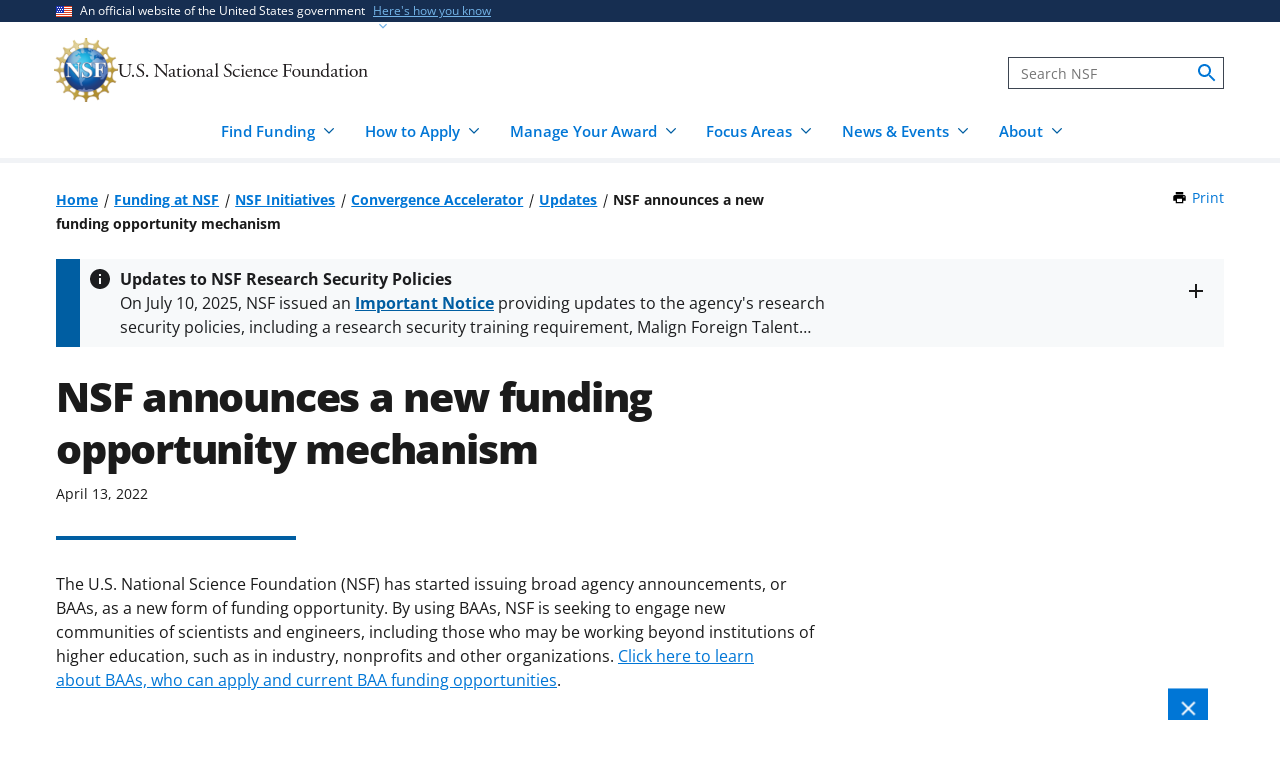

--- FILE ---
content_type: text/css
request_url: https://www.nsf.gov/sites/default/files/css/css_vtITD-TqOdQx37tTdkgG8YpyCCSvOFReYU4aKa9EHJE.css?delta=1&language=en&theme=nsf_theme&include=eJx9jmEOwyAIRi-k7ZEaVNq6KRjAbb392m3_lpgQ8gUeL0BKxkDHDL8wrcJkLnIp0DSHwvE-RxZ0VztTbUxIphPputiOFb2HgmJDoNvOkmnzmVaWCpaZRgdBEFKUXoOOsI0fPgARyogqvPFo387PzJdM9xElaF3IG5_VvmCS3qBMcIOXU44ZylIxZVgul87_o-njcnqoYZ0DKLquz6Q_0xsScpni
body_size: 106228
content:
/* @license GPL-2.0-or-later https://www.drupal.org/licensing/faq */
.usa-list{line-height:1.6;margin-bottom:1em;margin-top:1em;padding-left:3ch}.usa-list:last-child{margin-bottom:0}.usa-list ol,.usa-list ul{margin-top:.25em}.usa-list li{margin-bottom:.25em;max-width:88ex}.usa-list li:last-child{margin-bottom:0}.usa-list--unstyled{list-style-type:none;margin-bottom:0;margin-top:0;padding-left:0}.usa-list--unstyled>li{margin-bottom:0;max-width:unset}.usa-prose .usa-list--unstyled{list-style-type:none;margin-bottom:0;margin-top:0;padding-left:0}.usa-prose .usa-list--unstyled>li{margin-bottom:0;max-width:unset}@font-face{font-display:fallback;font-family:Roboto Mono Web;font-style:normal;font-weight:300;src:url(/themes/custom/nsf_theme/plugins/uswds/dist/fonts/roboto-mono/roboto-mono-v5-latin-300.woff2) format("woff2")}@font-face{font-display:fallback;font-family:Roboto Mono Web;font-style:normal;font-weight:400;src:url(/themes/custom/nsf_theme/plugins/uswds/dist/fonts/roboto-mono/roboto-mono-v5-latin-regular.woff2) format("woff2")}@font-face{font-display:fallback;font-family:Roboto Mono Web;font-style:normal;font-weight:700;src:url(/themes/custom/nsf_theme/plugins/uswds/dist/fonts/roboto-mono/roboto-mono-v5-latin-700.woff2) format("woff2")}@font-face{font-display:fallback;font-family:Roboto Mono Web;font-style:italic;font-weight:300;src:url(/themes/custom/nsf_theme/plugins/uswds/dist/fonts/roboto-mono/roboto-mono-v5-latin-300italic.woff2) format("woff2")}@font-face{font-display:fallback;font-family:Roboto Mono Web;font-style:italic;font-weight:400;src:url(/themes/custom/nsf_theme/plugins/uswds/dist/fonts/roboto-mono/roboto-mono-v5-latin-italic.woff2) format("woff2")}@font-face{font-display:fallback;font-family:Roboto Mono Web;font-style:italic;font-weight:700;src:url(/themes/custom/nsf_theme/plugins/uswds/dist/fonts/roboto-mono/roboto-mono-v5-latin-700italic.woff2) format("woff2")}@font-face{font-display:fallback;font-family:Merriweather Web;font-style:normal;font-weight:300;src:url(/themes/custom/nsf_theme/plugins/uswds/dist/fonts/merriweather/Latin-Merriweather-Light.woff2) format("woff2")}@font-face{font-display:fallback;font-family:Merriweather Web;font-style:normal;font-weight:400;src:url(/themes/custom/nsf_theme/plugins/uswds/dist/fonts/merriweather/Latin-Merriweather-Regular.woff2) format("woff2")}@font-face{font-display:fallback;font-family:Merriweather Web;font-style:normal;font-weight:700;src:url(/themes/custom/nsf_theme/plugins/uswds/dist/fonts/merriweather/Latin-Merriweather-Bold.woff2) format("woff2")}@font-face{font-display:fallback;font-family:Merriweather Web;font-style:italic;font-weight:300;src:url(/themes/custom/nsf_theme/plugins/uswds/dist/fonts/merriweather/Latin-Merriweather-LightItalic.woff2) format("woff2")}@font-face{font-display:fallback;font-family:Merriweather Web;font-style:italic;font-weight:400;src:url(/themes/custom/nsf_theme/plugins/uswds/dist/fonts/merriweather/Latin-Merriweather-Italic.woff2) format("woff2")}@font-face{font-display:fallback;font-family:Merriweather Web;font-style:italic;font-weight:700;src:url(/themes/custom/nsf_theme/plugins/uswds/dist/fonts/merriweather/Latin-Merriweather-BoldItalic.woff2) format("woff2")}.usa-icon{display:inline-block;fill:currentColor;height:1em;position:relative;width:1em}.usa-icon--size-3{height:1.5rem;width:1.5rem}.usa-icon--size-4{height:2rem;width:2rem}.usa-icon--size-5{height:2.5rem;width:2.5rem}.usa-icon--size-6{height:3rem;width:3rem}.usa-icon--size-7{height:3.5rem;width:3.5rem}.usa-icon--size-8{height:4rem;width:4rem}.usa-icon--size-9{height:4.5rem;width:4.5rem}.usa-alert{background-color:#f7f9fa;border-left:.5rem solid #dfe1e2;color:#1c1d1f}.usa-alert .usa-alert__body{font-family:Open Sans,-apple-system,BlinkMacSystemFont,Segoe UI,Roboto,Helvetica,Arial,sans-serif,Apple Color Emoji,Segoe UI Emoji,Segoe UI Symbol;font-size:1.01rem;line-height:1.6;padding-bottom:1rem;padding-top:1rem;position:relative}.usa-alert .usa-alert__text{margin-bottom:0;margin-top:0}.usa-alert .usa-alert__text:only-child{padding-bottom:0;padding-top:0}.usa-alert .usa-alert__heading{font-family:Open Sans,-apple-system,BlinkMacSystemFont,Segoe UI,Roboto,Helvetica,Arial,sans-serif,Apple Color Emoji,Segoe UI Emoji,Segoe UI Symbol;font-size:1.39rem;line-height:1;margin-bottom:.5rem;margin-top:0}.usa-alert .usa-alert__body>.usa-list,.usa-alert>.usa-list{padding-left:2ch}.usa-alert .usa-alert__body>.usa-list:last-child,.usa-alert>.usa-list:last-child{margin-bottom:0}.usa-alert .usa-alert__body{padding-left:1.25rem;padding-right:1.25rem}.usa-alert .usa-alert__body:before{left:1.0833333333rem}*+.usa-alert{margin-top:1rem}.usa-alert--success{background-color:#ecf3ec;border-left-color:#00a91c}.usa-alert--success .usa-alert__body{background-color:#ecf3ec;color:#1c1d1f;display:flex;flex-direction:column;justify-content:center;min-height:3.3333333333rem}.usa-alert--success .usa-alert__body:before{background-image:url(/themes/custom/nsf_theme/plugins/uswds/dist/img/usa-icons/check_circle.svg);background-position:50%;background-repeat:no-repeat;background-size:2rem 2rem;content:"";display:inline-block;display:block;height:2rem;position:absolute;top:.6666666667rem;width:2rem}@supports((-webkit-mask:url("")) or (mask:url(""))){.usa-alert--success .usa-alert__body:before{background:none;background-color:#1c1d1f;-webkit-mask-image:url(/themes/custom/nsf_theme/plugins/uswds/dist/img/usa-icons/check_circle.svg),linear-gradient(transparent,transparent);mask-image:url(/themes/custom/nsf_theme/plugins/uswds/dist/img/usa-icons/check_circle.svg),linear-gradient(transparent,transparent);-webkit-mask-position:center center;mask-position:center center;-webkit-mask-repeat:no-repeat;mask-repeat:no-repeat;-webkit-mask-size:2rem 2rem;mask-size:2rem 2rem}}.usa-alert--success .usa-alert__body>*{margin-left:2.5rem}.usa-alert--success .usa-alert__body .usa-link,.usa-alert--success .usa-alert__body .usa-link:visited{color:#0076d6}.usa-alert--success .usa-alert__body .usa-link:active,.usa-alert--success .usa-alert__body .usa-link:hover{color:#005ea2}.usa-alert--warning{background-color:#faf3d1;border-left-color:#ffbe2e}.usa-alert--warning .usa-alert__body{background-color:#faf3d1;color:#1c1d1f;display:flex;flex-direction:column;justify-content:center;min-height:3.3333333333rem}.usa-alert--warning .usa-alert__body:before{background-image:url(/themes/custom/nsf_theme/plugins/uswds/dist/img/usa-icons/warning.svg);background-position:50%;background-repeat:no-repeat;background-size:2rem 2rem;content:"";display:inline-block;display:block;height:2rem;position:absolute;top:.6666666667rem;width:2rem}@supports((-webkit-mask:url("")) or (mask:url(""))){.usa-alert--warning .usa-alert__body:before{background:none;background-color:#1c1d1f;-webkit-mask-image:url(/themes/custom/nsf_theme/plugins/uswds/dist/img/usa-icons/warning.svg),linear-gradient(transparent,transparent);mask-image:url(/themes/custom/nsf_theme/plugins/uswds/dist/img/usa-icons/warning.svg),linear-gradient(transparent,transparent);-webkit-mask-position:center center;mask-position:center center;-webkit-mask-repeat:no-repeat;mask-repeat:no-repeat;-webkit-mask-size:2rem 2rem;mask-size:2rem 2rem}}.usa-alert--warning .usa-alert__body>*{margin-left:2.5rem}.usa-alert--warning .usa-alert__body .usa-link,.usa-alert--warning .usa-alert__body .usa-link:visited{color:#0076d6}.usa-alert--warning .usa-alert__body .usa-link:active,.usa-alert--warning .usa-alert__body .usa-link:hover{color:#005ea2}.usa-alert--error{background-color:#f8e1de;border-left-color:#d83933}.usa-alert--error .usa-alert__body{background-color:#f8e1de;color:#1c1d1f;display:flex;flex-direction:column;justify-content:center;min-height:3.3333333333rem}.usa-alert--error .usa-alert__body:before{background-image:url(/themes/custom/nsf_theme/plugins/uswds/dist/img/usa-icons/error.svg);background-position:50%;background-repeat:no-repeat;background-size:2rem 2rem;content:"";display:inline-block;display:block;height:2rem;position:absolute;top:.6666666667rem;width:2rem}@supports((-webkit-mask:url("")) or (mask:url(""))){.usa-alert--error .usa-alert__body:before{background:none;background-color:#1c1d1f;-webkit-mask-image:url(/themes/custom/nsf_theme/plugins/uswds/dist/img/usa-icons/error.svg),linear-gradient(transparent,transparent);mask-image:url(/themes/custom/nsf_theme/plugins/uswds/dist/img/usa-icons/error.svg),linear-gradient(transparent,transparent);-webkit-mask-position:center center;mask-position:center center;-webkit-mask-repeat:no-repeat;mask-repeat:no-repeat;-webkit-mask-size:2rem 2rem;mask-size:2rem 2rem}}.usa-alert--error .usa-alert__body>*{margin-left:2.5rem}.usa-alert--error .usa-alert__body .usa-link,.usa-alert--error .usa-alert__body .usa-link:visited{color:#0076d6}.usa-alert--error .usa-alert__body .usa-link:active,.usa-alert--error .usa-alert__body .usa-link:hover{color:#005ea2}.usa-alert--info{background-color:#e7f6f8;border-left-color:#00bde3}.usa-alert--info .usa-alert__body{background-color:#e7f6f8;color:#1c1d1f;display:flex;flex-direction:column;justify-content:center;min-height:3.3333333333rem}.usa-alert--info .usa-alert__body:before{background-image:url(/themes/custom/nsf_theme/plugins/uswds/dist/img/usa-icons/info.svg);background-position:50%;background-repeat:no-repeat;background-size:2rem 2rem;content:"";display:inline-block;display:block;height:2rem;position:absolute;top:.6666666667rem;width:2rem}@supports((-webkit-mask:url("")) or (mask:url(""))){.usa-alert--info .usa-alert__body:before{background:none;background-color:#1c1d1f;-webkit-mask-image:url(/themes/custom/nsf_theme/plugins/uswds/dist/img/usa-icons/info.svg),linear-gradient(transparent,transparent);mask-image:url(/themes/custom/nsf_theme/plugins/uswds/dist/img/usa-icons/info.svg),linear-gradient(transparent,transparent);-webkit-mask-position:center center;mask-position:center center;-webkit-mask-repeat:no-repeat;mask-repeat:no-repeat;-webkit-mask-size:2rem 2rem;mask-size:2rem 2rem}}.usa-alert--info .usa-alert__body>*{margin-left:2.5rem}.usa-alert--info .usa-alert__body .usa-link,.usa-alert--info .usa-alert__body .usa-link:visited{color:#0076d6}.usa-alert--info .usa-alert__body .usa-link:active,.usa-alert--info .usa-alert__body .usa-link:hover{color:#005ea2}.usa-alert--emergency{background-color:#9c3d10;border-left-color:#9c3d10}.usa-alert--emergency .usa-alert__body{background-color:#9c3d10;color:#fff;display:flex;flex-direction:column;justify-content:center;min-height:3.3333333333rem}.usa-alert--emergency .usa-alert__body:before{background-image:url(/themes/custom/nsf_theme/plugins/uswds/dist/img/usa-icons-bg/error--white.svg);background-position:50%;background-repeat:no-repeat;background-size:2rem 2rem;content:"";display:inline-block;display:block;height:2rem;position:absolute;top:.6666666667rem;width:2rem}@supports((-webkit-mask:url("")) or (mask:url(""))){.usa-alert--emergency .usa-alert__body:before{background:none;background-color:#fff;-webkit-mask-image:url(/themes/custom/nsf_theme/plugins/uswds/dist/img/usa-icons/error.svg),linear-gradient(transparent,transparent);mask-image:url(/themes/custom/nsf_theme/plugins/uswds/dist/img/usa-icons/error.svg),linear-gradient(transparent,transparent);-webkit-mask-position:center center;mask-position:center center;-webkit-mask-repeat:no-repeat;mask-repeat:no-repeat;-webkit-mask-size:2rem 2rem;mask-size:2rem 2rem}}.usa-alert--emergency .usa-alert__body>*{margin-left:2.5rem}.usa-alert--emergency .usa-alert__body .usa-link,.usa-alert--emergency .usa-alert__body .usa-link:visited{color:#f1f3f6}.usa-alert--emergency .usa-alert__body .usa-link:active,.usa-alert--emergency .usa-alert__body .usa-link:hover{color:#f7f9fa}.usa-alert--slim .usa-alert__body{min-height:0;padding-bottom:.5rem;padding-top:.5rem}.usa-alert--slim .usa-alert__body:before{height:1.5rem;top:.5rem;width:1.5rem}@supports((-webkit-mask:url("")) or (mask:url(""))){.usa-alert--slim .usa-alert__body:before{-webkit-mask-size:1.5rem;mask-size:1.5rem}}.usa-alert--slim .usa-alert__body>*{margin-left:2rem}.usa-alert--slim .usa-alert__body:before{left:1.125rem}.usa-alert--no-icon .usa-alert__body{min-height:0}.usa-alert--no-icon .usa-alert__body:before{display:none}.usa-alert--no-icon .usa-alert__body>*{margin-left:0}.usa-alert--validation .usa-checklist{margin-top:1rem}.usa-alert__bg-success{background-color:#ecf3ec}.usa-alert__bg-warning{background-color:#faf3d1}.usa-alert__bg-error{background-color:#f8e1de}.usa-alert__bg-info{background-color:#e7f6f8}.usa-alert{border-left-width:.5rem;font-family:Open Sans,-apple-system,BlinkMacSystemFont,Segoe UI,Roboto,Helvetica,Arial,sans-serif,Apple Color Emoji,Segoe UI Emoji,Segoe UI Symbol;font-size:1.01rem;line-height:1.5;position:relative}*+.usa-alert{margin-top:0}.alerts-wrapper .usa-alert{box-shadow:0 1px #dfe1e2;margin-bottom:1px}.alerts-wrapper>.usa-alert:last-child,.alerts-wrapper>div[class*=usa-alert]:last-child .usa-alert{box-shadow:none;margin-bottom:0}.usa-alert__toggle-button{background-color:transparent;background-image:url(/themes/custom/nsf_theme/images/usa-icons/add-base-darkest.svg),linear-gradient(transparent,transparent);background-position:center 1.25rem;background-repeat:no-repeat;border:none;cursor:pointer;display:none;flex-shrink:0;width:3.5rem}.usa-alert__toggle-button:not([disabled]):focus{outline-offset:-2px}.usa-alert__heading{font-weight:700;letter-spacing:0;max-width:88ex}.usa-alert .usa-alert__heading{font-size:1.22rem;line-height:1.4;margin-bottom:.25rem}.usa-alert__text{max-width:88ex}.usa-alert__text a{text-decoration:underline}.usa-alert__text a:link,.usa-alert__text a:visited{color:#005ea2}.usa-alert__text a:hover{color:#1a4480}.usa-alert__text a:active{color:#162e51}.usa-alert__text p:first-child{margin-top:0}.usa-alert__text p:last-child{margin-bottom:0}.alert--full--wrapper .usa-alert .usa-alert__body,.usa-alert--error.usa-alert .usa-alert__body,.usa-alert--in-page.usa-alert .usa-alert__body,.usa-alert--info.usa-alert .usa-alert__body,.usa-alert--slim.usa-alert .usa-alert__body,.usa-alert--success.usa-alert .usa-alert__body,.usa-alert--warning.usa-alert .usa-alert__body{background-color:transparent;font-size:1.01rem;line-height:1.5;margin-left:0;padding-left:3.88rem;padding-right:1rem}.alert--full--wrapper .usa-alert .usa-alert__body:before,.usa-alert--error.usa-alert .usa-alert__body:before,.usa-alert--in-page.usa-alert .usa-alert__body:before,.usa-alert--info.usa-alert .usa-alert__body:before,.usa-alert--slim.usa-alert .usa-alert__body:before,.usa-alert--success.usa-alert .usa-alert__body:before,.usa-alert--warning.usa-alert .usa-alert__body:before{left:.88rem;top:.88rem}.alert--full--wrapper .usa-alert .usa-alert__body>*,.usa-alert--error.usa-alert .usa-alert__body>*,.usa-alert--in-page.usa-alert .usa-alert__body>*,.usa-alert--info.usa-alert .usa-alert__body>*,.usa-alert--slim.usa-alert .usa-alert__body>*,.usa-alert--success.usa-alert .usa-alert__body>*,.usa-alert--warning.usa-alert .usa-alert__body>*{margin-left:0}.usa-alert--slim.usa-alert{border-left-width:4px}.usa-alert--slim.usa-alert .usa-alert__body{padding-left:3.5rem}.usa-alert--slim.usa-alert .usa-alert__body:before{left:1rem;top:.5rem}.usa-alert.alert--has-title:before{top:2px}.usa-alert.usa-alert--no-icon .usa-alert__body{padding-left:1.13rem}.usa-alert.alert--full{background-position:1.25rem 1.7rem;border-left:0}.usa-alert.alert--full .usa-alert__body{padding-left:2.88rem}.usa-alert.alert--full.usa-alert--slim{padding-bottom:1rem;padding-top:1rem}.usa-alert.alert--full.usa-alert--slim .usa-alert__body{padding-bottom:0;padding-left:2.38rem;padding-top:0}.usa-alert.alert--full.usa-alert--slim .usa-alert__body:before{left:-2px;top:0}.usa-alert.alert--full.usa-alert--slim.alert--has-title .usa-alert__body{padding-left:2.5rem}.usa-alert.alert--full.usa-alert--slim.alert--has-title .usa-alert__body:before{top:.63rem}.usa-alert.alert--full.usa-alert--slim.alert--has-title.alert--in-page .usa-alert__body:before{top:0}.usa-alert.alert--full.usa-alert--slim.alert--in-page{padding-bottom:.5rem;padding-top:.5rem}.usa-alert.alert--full.usa-alert--slim.alert--in-page .usa-alert__toggle-button{background-position:center 0}@media (min-width:64em){.usa-alert.alert--full.usa-alert--slim.alert--in-page .usa-alert__toggle-button{background-position:center .56rem}}.usa-alert.alert--full.usa-alert--slim.alert--in-page.alert--has-title .usa-alert__toggle-button{background-position:center .56rem}@media (min-width:64em){.usa-alert.alert--full.usa-alert--slim.alert--in-page.alert--has-title .usa-alert__toggle-button{background-position:center .56rem}}.alert--full--inner .usa-alert{margin-left:auto;margin-right:auto;max-width:75rem;padding-left:1rem;padding-right:1rem}@media (min-width:75em){.alert--full--inner .usa-alert{padding-left:1rem;padding-right:1rem}}.usa-alert.alert--in-page{display:flex;justify-content:space-between}.usa-alert.alert--in-page.usa-alert--info{background-color:#f7f9fa;border-left:1.5rem solid #005ea2}.usa-alert.alert--in-page.usa-alert--error{border-left:1.5rem solid #d83933}.usa-alert.alert--in-page.usa-alert--warning{border-left:1.5rem solid #ffbe2e}.usa-alert.alert--in-page.usa-alert--success{border-left:1.5rem solid #00a91c}.usa-alert.alert--in-page.usa-alert--slim .usa-alert__body{margin-left:0!important;padding-left:2.5rem}.usa-alert.alert--in-page.usa-alert--slim .usa-alert__body:before{left:.5rem}.usa-alert.alert--in-page.usa-alert--slim .usa-alert__heading{font-family:Open Sans,-apple-system,BlinkMacSystemFont,Segoe UI,Roboto,Helvetica,Arial,sans-serif,Apple Color Emoji,Segoe UI Emoji,Segoe UI Symbol;font-size:1.01rem;line-height:1.5;margin-bottom:0}.usa-alert.alert--in-page.usa-alert--slim .usa-alert__text{padding-top:0}.usa-alert.alert--in-page.alert--full{display:block}.usa-alert.alert--in-page.alert--full .alert--full--inner{display:flex;flex-direction:row-reverse;justify-content:flex-end;padding-left:0;padding-right:0}.usa-alert.alert--in-page.is-collapsible{flex-direction:row-reverse}.usa-alert.alert--in-page.is-collapsible.usa-alert--info:hover{border-left-color:#1a4480}.usa-alert.alert--in-page.is-collapsible.usa-alert--error:hover{border-left-color:#b50909}.usa-alert.alert--in-page.is-collapsible.usa-alert--warning:hover{border-left-color:#e5a000}.usa-alert.alert--in-page.is-collapsible.usa-alert--success:hover{border-left-color:#4d8055}.usa-alert.alert--in-page.is-collapsible .usa-alert__toggle-button{display:inline-block}.usa-alert.alert--in-page.is-collapsible .alert--full--inner{justify-content:space-between}.usa-alert.alert--in-page.is-collapsible:not(.is-collapsed) .usa-alert__toggle-button{background-image:url(/themes/custom/nsf_theme/images/usa-icons/remove-base-darkest.svg),linear-gradient(transparent,transparent);background-repeat:no-repeat}.usa-alert.alert--in-page.is-collapsed .usa-alert__text{display:block;display:-webkit-box;-webkit-box-orient:vertical;-webkit-line-clamp:1;max-height:1.5rem;overflow:hidden;padding:0!important;position:relative;text-overflow:ellipsis}@media (min-width:64em){.usa-alert.alert--in-page.is-collapsed .usa-alert__text{-webkit-line-clamp:2;max-height:3rem}}.usa-alert.alert--in-page.is-collapsed .usa-alert__text p{display:unset}.alerts-wrapper{margin-top:1.5rem}.is-nsf-homepage .alerts-wrapper{margin-top:0}@media (min-width:64em){#block-welcometobeta-unified.usa-alert .usa-alert__body{max-width:100%}}#block-welcometobeta-unified.usa-alert .usa-alert__text{max-width:100%}#block-welcometobeta-unified.usa-alert.alert--full.usa-alert--slim{padding-bottom:.25rem;padding-top:.25rem}
.divider{background:#005ea2;border:0;height:4px;margin:3rem 0;width:100%}@media (min-width:30em){.divider{width:13.3125rem}}.palette--light-blue .divider{background:#162e51}
.usa-list{line-height:1.6;margin-bottom:1em;margin-top:1em;padding-left:3ch}.usa-list:last-child{margin-bottom:0}.usa-list ol,.usa-list ul{margin-top:.25em}.usa-list li{margin-bottom:.25em;max-width:88ex}.usa-list li:last-child{margin-bottom:0}.usa-list--unstyled{list-style-type:none;margin-bottom:0;margin-top:0;padding-left:0}.usa-list--unstyled>li{margin-bottom:0;max-width:unset}.usa-prose .usa-list--unstyled{list-style-type:none;margin-bottom:0;margin-top:0;padding-left:0}.usa-prose .usa-list--unstyled>li{margin-bottom:0;max-width:unset}.authoring-information{font-size:.89rem;line-height:1.5}.authoring-information .divider{margin:2rem 0 3rem;max-width:240px;width:auto}@media (min-width:40em){.authoring-information .divider{margin:2rem 0;width:20rem}}
.usa-list{line-height:1.6;margin-bottom:1em;margin-top:1em;padding-left:3ch}.usa-list:last-child{margin-bottom:0}.usa-list ol,.usa-list ul{margin-top:.25em}.usa-list li{margin-bottom:.25em;max-width:88ex}.usa-list li:last-child{margin-bottom:0}.usa-list--unstyled{list-style-type:none;margin-bottom:0;margin-top:0;padding-left:0}.usa-list--unstyled>li{margin-bottom:0;max-width:unset}.usa-prose .usa-list--unstyled{list-style-type:none;margin-bottom:0;margin-top:0;padding-left:0}.usa-prose .usa-list--unstyled>li{margin-bottom:0;max-width:unset}.breadcrumbs{max-width:88ex}.breadcrumbs__list{font-weight:700;list-style:none;margin:0;padding-left:0}.breadcrumbs .breadcrumbs__item{display:inline;font-size:.89rem;line-height:1.5;padding:0}.breadcrumbs .breadcrumbs__item a{font-weight:700}.breadcrumbs .breadcrumbs__item--url>svg{height:.69rem;width:1rem}.breadcrumbs .breadcrumbs__item:not(:first-child):before{border-right:1px solid;content:"";display:inline-block;height:1em;margin:0 .25em;transform:rotate(15deg);vertical-align:middle}@media (max-width:39.99em){.breadcrumbs .breadcrumbs__item{display:none}.breadcrumbs .breadcrumbs__item:first-child,.breadcrumbs .breadcrumbs__item:nth-child(2):last-child,.breadcrumbs .breadcrumbs__item:nth-last-child(2){display:inline}}@media (min-width:30em){.region-breadcrumb{align-content:space-between;align-items:baseline;display:flex;flex-direction:row;flex-wrap:nowrap;justify-content:space-between}.region-breadcrumb>div{align-self:auto;flex:0 1 auto}}.sb-show-main .breadcrumbs__item{text-decoration:none}
.usa-list{line-height:1.6;margin-bottom:1em;margin-top:1em;padding-left:3ch}.usa-list:last-child{margin-bottom:0}.usa-list ol,.usa-list ul{margin-top:.25em}.usa-list li{margin-bottom:.25em;max-width:88ex}.usa-list li:last-child{margin-bottom:0}.usa-list--unstyled{list-style-type:none;margin-bottom:0;margin-top:0;padding-left:0}.usa-list--unstyled>li{margin-bottom:0;max-width:unset}.usa-prose .usa-list--unstyled{list-style-type:none;margin-bottom:0;margin-top:0;padding-left:0}.usa-prose .usa-list--unstyled>li{margin-bottom:0;max-width:unset}.usa-accordion{max-width:88ex}#layout-builder-modal .usa-accordion,.usa-nav .usa-accordion{max-width:100%}main .usa-accordion{margin-bottom:1.5rem}main .usa-accordion:first-of-type{margin-top:0}.usa-accordion .usa-accordion__heading:not(:first-child){margin-top:.5rem}.usa-accordion .usa-accordion__content{background:transparent;font-size:1.01rem;line-height:1.5;padding:1rem}.usa-accordion .usa-accordion__content>.block-block-content{padding-top:1rem}.usa-accordion .usa-accordion__content.text-formatted{max-width:unset}.usa-accordion .usa-accordion__content.image-caption-credit-block__content{padding:1.5rem 1rem}@media (min-width:64em){.usa-accordion .usa-accordion__content.image-caption-credit-block__content{padding:1.5rem}}#drupal-off-canvas-wrapper :where(:is(.usa-accordion__button)),.usa-accordion .usa-accordion__button{background-color:#f1f3f6;background-image:url(/themes/custom/nsf_theme/images/usa-icons/remove-base-darkest.svg),linear-gradient(transparent,transparent);background-position:right 1.06rem center;background-repeat:no-repeat;background-size:22px;color:#1b1b1b;font-size:1.01rem;line-height:1.5;padding:.75rem 3.5rem .75rem 1rem}#drupal-off-canvas-wrapper :where(:is(.usa-accordion__button)) a:not(.usa-button),.usa-accordion .usa-accordion__button a:not(.usa-button){color:#005ea2}#drupal-off-canvas-wrapper :where(:is(.usa-accordion__button)) a:not(.usa-button):visited,.usa-accordion .usa-accordion__button a:not(.usa-button):visited{color:#005ea2}#drupal-off-canvas-wrapper :where(:is(.usa-accordion__button)) a:not(.usa-button):hover,.usa-accordion .usa-accordion__button a:not(.usa-button):hover{color:#1a4480}#drupal-off-canvas-wrapper :where(:is(.usa-accordion__button)) a:not(.usa-button):focus,.usa-accordion .usa-accordion__button a:not(.usa-button):focus{outline-color:#2491ff}#drupal-off-canvas-wrapper :where(:is(.usa-accordion__button)) a:not(.usa-button):active,.usa-accordion .usa-accordion__button a:not(.usa-button):active{color:#162e51}#drupal-off-canvas-wrapper :where(:is(.usa-accordion__button)) .usa-button--outline,#drupal-off-canvas-wrapper :where(:is(.usa-accordion__button)) .usa-button.usa-button--outline,.usa-accordion .usa-accordion__button .usa-button--outline,.usa-accordion .usa-accordion__button .usa-button.usa-button--outline{box-shadow:inset 0 0 0 2px #005ea2;color:#005ea2}#drupal-off-canvas-wrapper :where(:is(.usa-accordion__button)) .usa-button--outline.usa-button--hover,#drupal-off-canvas-wrapper :where(:is(.usa-accordion__button)) .usa-button--outline:hover,#drupal-off-canvas-wrapper :where(:is(.usa-accordion__button)) .usa-button.usa-button--outline.usa-button--hover,#drupal-off-canvas-wrapper :where(:is(.usa-accordion__button)) .usa-button.usa-button--outline:hover,.usa-accordion .usa-accordion__button .usa-button--outline.usa-button--hover,.usa-accordion .usa-accordion__button .usa-button--outline:hover,.usa-accordion .usa-accordion__button .usa-button.usa-button--outline.usa-button--hover,.usa-accordion .usa-accordion__button .usa-button.usa-button--outline:hover{box-shadow:inset 0 0 0 2px #1a4480;color:#1a4480}#drupal-off-canvas-wrapper :where(:is(.usa-accordion__button)) .usa-button--outline.usa-button--active,#drupal-off-canvas-wrapper :where(:is(.usa-accordion__button)) .usa-button--outline:active,#drupal-off-canvas-wrapper :where(:is(.usa-accordion__button)) .usa-button.usa-button--outline.usa-button--active,#drupal-off-canvas-wrapper :where(:is(.usa-accordion__button)) .usa-button.usa-button--outline:active,.usa-accordion .usa-accordion__button .usa-button--outline.usa-button--active,.usa-accordion .usa-accordion__button .usa-button--outline:active,.usa-accordion .usa-accordion__button .usa-button.usa-button--outline.usa-button--active,.usa-accordion .usa-accordion__button .usa-button.usa-button--outline:active{box-shadow:inset 0 0 0 2px #162e51;color:#162e51}#drupal-off-canvas-wrapper :where(:is(.usa-accordion__button))[aria-expanded=false],.usa-accordion .usa-accordion__button[aria-expanded=false]{background-image:url(/themes/custom/nsf_theme/images/usa-icons/add-base-darkest.svg),linear-gradient(transparent,transparent);background-position:right 1rem center;background-repeat:no-repeat}#drupal-off-canvas-wrapper :where(:is(.usa-accordion__button)):hover,#drupal-off-canvas-wrapper :where(:is(.usa-accordion__button))[aria-expanded=true],.usa-accordion .usa-accordion__button:hover,.usa-accordion .usa-accordion__button[aria-expanded=true]{background-color:#dfe1e2}.layout--sidebar-menu #drupal-off-canvas-wrapper :where(:is(.usa-accordion__button)):hover,.layout--sidebar-menu #drupal-off-canvas-wrapper :where(:is(.usa-accordion__button))[aria-expanded=true],.layout--sidebar-menu .usa-accordion .usa-accordion__button:hover,.layout--sidebar-menu .usa-accordion .usa-accordion__button[aria-expanded=true]{background-color:inherit}.usa-accordion.usa-accordion--bordered .usa-accordion__content{border:1px solid #f1f3f6;border-top:0}.palette--light-gray .usa-accordion__button{background-color:#dfe1e2;color:#1b1b1b}.palette--light-gray .usa-accordion__button a:not(.usa-button),.palette--light-gray .usa-accordion__button a:not(.usa-button):visited{color:#005ea2}.palette--light-gray .usa-accordion__button a:not(.usa-button):hover{color:#1a4480}.palette--light-gray .usa-accordion__button a:not(.usa-button):focus{outline-color:#2491ff}.palette--light-gray .usa-accordion__button a:not(.usa-button):active{color:#162e51}.palette--light-gray .usa-accordion__button .usa-button--outline,.palette--light-gray .usa-accordion__button .usa-button.usa-button--outline{box-shadow:inset 0 0 0 2px #005ea2;color:#005ea2}.palette--light-gray .usa-accordion__button .usa-button--outline.usa-button--hover,.palette--light-gray .usa-accordion__button .usa-button--outline:hover,.palette--light-gray .usa-accordion__button .usa-button.usa-button--outline.usa-button--hover,.palette--light-gray .usa-accordion__button .usa-button.usa-button--outline:hover{box-shadow:inset 0 0 0 2px #1a4480;color:#1a4480}.palette--light-gray .usa-accordion__button .usa-button--outline.usa-button--active,.palette--light-gray .usa-accordion__button .usa-button--outline:active,.palette--light-gray .usa-accordion__button .usa-button.usa-button--outline.usa-button--active,.palette--light-gray .usa-accordion__button .usa-button.usa-button--outline:active{box-shadow:inset 0 0 0 2px #162e51;color:#162e51}.palette--light-gray .usa-accordion__content{border:1px solid #dfe1e2;color:#1b1b1b}.palette--light-gray .usa-accordion__content a:not(.usa-button),.palette--light-gray .usa-accordion__content a:not(.usa-button):visited{color:#005ea2}.palette--light-gray .usa-accordion__content a:not(.usa-button):hover{color:#1a4480}.palette--light-gray .usa-accordion__content a:not(.usa-button):focus{outline-color:#2491ff}.palette--light-gray .usa-accordion__content a:not(.usa-button):active{color:#162e51}.palette--light-gray .usa-accordion__content .usa-button--outline,.palette--light-gray .usa-accordion__content .usa-button.usa-button--outline{box-shadow:inset 0 0 0 2px #005ea2;color:#005ea2}.palette--light-gray .usa-accordion__content .usa-button--outline.usa-button--hover,.palette--light-gray .usa-accordion__content .usa-button--outline:hover,.palette--light-gray .usa-accordion__content .usa-button.usa-button--outline.usa-button--hover,.palette--light-gray .usa-accordion__content .usa-button.usa-button--outline:hover{box-shadow:inset 0 0 0 2px #1a4480;color:#1a4480}.palette--light-gray .usa-accordion__content .usa-button--outline.usa-button--active,.palette--light-gray .usa-accordion__content .usa-button--outline:active,.palette--light-gray .usa-accordion__content .usa-button.usa-button--outline.usa-button--active,.palette--light-gray .usa-accordion__content .usa-button.usa-button--outline:active{box-shadow:inset 0 0 0 2px #162e51;color:#162e51}.palette--dark-blue .usa-accordion__content,.palette--light-blue .usa-accordion__content{border:1px solid #f1f3f6;color:#fff}.palette--dark-blue .usa-accordion__content a,.palette--dark-blue .usa-accordion__content a:not(.usa-button):visited,.palette--light-blue .usa-accordion__content a,.palette--light-blue .usa-accordion__content a:not(.usa-button):visited{color:#fff}.palette--dark-blue .usa-accordion__content a:not(.usa-button):hover,.palette--light-blue .usa-accordion__content a:not(.usa-button):hover{color:#edeff0}.palette--dark-blue .usa-accordion__content a:not(.usa-button):focus,.palette--light-blue .usa-accordion__content a:not(.usa-button):focus{outline-color:#dfe1e2}.palette--dark-blue .usa-accordion__content a:not(.usa-button):active,.palette--light-blue .usa-accordion__content a:not(.usa-button):active{color:#dfe1e2}.palette--dark-blue .usa-accordion__content .usa-focus,.palette--light-blue .usa-accordion__content .usa-focus{box-shadow:none;outline-color:#dfe1e2}.palette--dark-blue .usa-accordion__content .usa-button:focus,.palette--dark-blue .usa-accordion__content button:not([disabled]):focus,.palette--light-blue .usa-accordion__content .usa-button:focus,.palette--light-blue .usa-accordion__content button:not([disabled]):focus{outline-color:#dfe1e2}.palette--dark-blue .usa-accordion__content .usa-button:not(.usa-disabled,.usa-button--secondary,.usa-button--gold),.palette--light-blue .usa-accordion__content .usa-button:not(.usa-disabled,.usa-button--secondary,.usa-button--gold){background-color:transparent;box-shadow:inset 0 0 0 2px #fff;color:#fff}.palette--dark-blue .usa-accordion__content .usa-button:not(.usa-disabled,.usa-button--secondary,.usa-button--gold):visited,.palette--light-blue .usa-accordion__content .usa-button:not(.usa-disabled,.usa-button--secondary,.usa-button--gold):visited{color:#fff}.palette--dark-blue .usa-accordion__content .usa-button:not(.usa-disabled,.usa-button--secondary,.usa-button--gold).usa-button--active,.palette--dark-blue .usa-accordion__content .usa-button:not(.usa-disabled,.usa-button--secondary,.usa-button--gold).usa-button--hover,.palette--dark-blue .usa-accordion__content .usa-button:not(.usa-disabled,.usa-button--secondary,.usa-button--gold):active,.palette--dark-blue .usa-accordion__content .usa-button:not(.usa-disabled,.usa-button--secondary,.usa-button--gold):hover,.palette--light-blue .usa-accordion__content .usa-button:not(.usa-disabled,.usa-button--secondary,.usa-button--gold).usa-button--active,.palette--light-blue .usa-accordion__content .usa-button:not(.usa-disabled,.usa-button--secondary,.usa-button--gold).usa-button--hover,.palette--light-blue .usa-accordion__content .usa-button:not(.usa-disabled,.usa-button--secondary,.usa-button--gold):active,.palette--light-blue .usa-accordion__content .usa-button:not(.usa-disabled,.usa-button--secondary,.usa-button--gold):hover{background-color:transparent;box-shadow:inset 0 0 0 2px #dfe1e2;color:#dfe1e2}.palette--dark-blue .usa-accordion__content .file :not(.usa-button):focus,.palette--dark-blue .usa-accordion__content .related-links :not(.usa-button):focus,.palette--light-blue .usa-accordion__content .file :not(.usa-button):focus,.palette--light-blue .usa-accordion__content .related-links :not(.usa-button):focus{outline-color:#2491ff}
.usa-banner .usa-accordion{margin-left:auto;margin-right:auto;max-width:unset}.usa-banner .usa-accordion .usa-accordion__button.usa-banner__button{background-color:transparent;background-image:none;font-size:inherit;padding:0}.usa-banner .usa-accordion__content{display:none;font-size:.95rem}.usa-banner .usa-banner__header--expanded+.usa-accordion__content{display:block}.usa-banner__button-text{color:#73b3e7}.usa-banner__button-text:hover{color:#aacdec}
.logo{align-items:center;display:inline-flex;gap:.38rem}@media (min-width:64em){.logo{gap:.5rem}}.logo .logo__image{width:2.88rem}@media (min-width:64em){.logo .logo__image{width:4rem}}.logo--footer .logo__image{width:5rem}.logo .logo__text{min-width:7.75rem}@media (min-width:30em){.logo .logo__text{max-width:13.75rem}}@media (min-width:64em){.logo .logo__text{max-width:15.63rem}.is-safari .logo .logo__text{max-width:15.81rem}}.logo--footer .logo__text{max-width:6.13rem;min-width:0}
.usa-list{line-height:1.6;margin-bottom:1em;margin-top:1em;padding-left:3ch}.usa-list:last-child{margin-bottom:0}.usa-list ol,.usa-list ul{margin-top:.25em}.usa-list li{margin-bottom:.25em;max-width:88ex}.usa-list li:last-child{margin-bottom:0}.usa-list--unstyled{list-style-type:none;margin-bottom:0;margin-top:0;padding-left:0}.usa-list--unstyled>li{margin-bottom:0;max-width:unset}.usa-prose .usa-list--unstyled{list-style-type:none;margin-bottom:0;margin-top:0;padding-left:0}.usa-prose .usa-list--unstyled>li{margin-bottom:0;max-width:unset}.print{display:none;font-size:.89rem;line-height:1.5;text-align:right}.print a{text-decoration:none}.palette--dark-blue .print a:not(.usa-button),.palette--light-blue .print a:not(.usa-button),.print a:active,.print a:hover{text-decoration:underline}.js .print{display:block}.print a{background-image:url(/themes/custom/nsf_theme/images/usa-icons/print.svg),linear-gradient(transparent,transparent);background-position:0;background-repeat:no-repeat;background-size:15px;padding-left:1.25rem}
.usa-footer__return-to-top{bottom:0;margin-left:auto;margin-right:1rem;opacity:0;padding:0;position:sticky;transition:all .3s ease-in-out;width:2.5rem;z-index:2}@media (min-width:55em){.usa-footer__return-to-top{margin-right:1.5rem}}.usa-footer__return-to-top--inner{bottom:.06rem;height:2.5rem;margin-bottom:1.5rem;position:absolute}.usa-footer__return-to-top .usa-button.usa-button--secondary{align-items:center;color:#1b1b1b;display:flex;flex-direction:column;margin-right:0;padding:.31rem;text-decoration:none;width:2.5rem}.usa-footer__return-to-top .arrow{background-image:url(/themes/custom/nsf_theme/images/usa-icons/expand_less-base-darkest.svg);background-position:50%;background-repeat:no-repeat;display:block;height:.44rem;width:.75rem}.sb-show-main .usa-footer__return-to-top,.usa-footer__return-to-top.enabled{filter:drop-shadow(0 1px 4px rgba(0,0,0,.25));opacity:1}.sb-show-main .usa-footer__return-to-top{display:inline-block;position:static}.sb-show-main .usa-footer__return-to-top--inner{margin-bottom:0;position:static}div.usa-footer__return-to-top{padding:0}
@font-face{font-family:Open Sans;font-style:normal;font-weight:300;src:local(""),url(/themes/custom/nsf_theme/custom-fonts/open-sans/open-sans-v27-latin-300.woff2) format("woff2"),url(/themes/custom/nsf_theme/custom-fonts/open-sans/open-sans-v27-latin-300.woff) format("woff")}@font-face{font-family:Open Sans;font-style:normal;font-weight:400;src:local(""),url(/themes/custom/nsf_theme/custom-fonts/open-sans/open-sans-v27-latin-regular.woff2) format("woff2"),url(/themes/custom/nsf_theme/custom-fonts/open-sans/open-sans-v27-latin-regular.woff) format("woff")}@font-face{font-family:Open Sans;font-style:normal;font-weight:500;src:local(""),url(/themes/custom/nsf_theme/custom-fonts/open-sans/open-sans-v27-latin-500.woff2) format("woff2"),url(/themes/custom/nsf_theme/custom-fonts/open-sans/open-sans-v27-latin-500.woff) format("woff")}@font-face{font-family:Open Sans;font-style:normal;font-weight:600;src:local(""),url(/themes/custom/nsf_theme/custom-fonts/open-sans/open-sans-v27-latin-600.woff2) format("woff2"),url(/themes/custom/nsf_theme/custom-fonts/open-sans/open-sans-v27-latin-600.woff) format("woff")}@font-face{font-family:Open Sans;font-style:normal;font-weight:700;src:local(""),url(/themes/custom/nsf_theme/custom-fonts/open-sans/open-sans-v27-latin-700.woff2) format("woff2"),url(/themes/custom/nsf_theme/custom-fonts/open-sans/open-sans-v27-latin-700.woff) format("woff")}@font-face{font-family:Open Sans;font-style:normal;font-weight:800;src:local(""),url(/themes/custom/nsf_theme/custom-fonts/open-sans/open-sans-v27-latin-800.woff2) format("woff2"),url(/themes/custom/nsf_theme/custom-fonts/open-sans/open-sans-v27-latin-800.woff) format("woff")}@font-face{font-family:Open Sans;font-style:italic;font-weight:300;src:local(""),url(/themes/custom/nsf_theme/custom-fonts/open-sans/open-sans-v27-latin-300italic.woff2) format("woff2"),url(/themes/custom/nsf_theme/custom-fonts/open-sans/open-sans-v27-latin-300italic.woff) format("woff")}@font-face{font-family:Open Sans;font-style:italic;font-weight:500;src:local(""),url(/themes/custom/nsf_theme/custom-fonts/open-sans/open-sans-v27-latin-500italic.woff2) format("woff2"),url(/themes/custom/nsf_theme/custom-fonts/open-sans/open-sans-v27-latin-500italic.woff) format("woff")}@font-face{font-family:Open Sans;font-style:italic;font-weight:400;src:local(""),url(/themes/custom/nsf_theme/custom-fonts/open-sans/open-sans-v27-latin-italic.woff2) format("woff2"),url(/themes/custom/nsf_theme/custom-fonts/open-sans/open-sans-v27-latin-italic.woff) format("woff")}@font-face{font-family:Open Sans;font-style:italic;font-weight:600;src:local(""),url(/themes/custom/nsf_theme/custom-fonts/open-sans/open-sans-v27-latin-600italic.woff2) format("woff2"),url(/themes/custom/nsf_theme/custom-fonts/open-sans/open-sans-v27-latin-600italic.woff) format("woff")}@font-face{font-family:Open Sans;font-style:italic;font-weight:700;src:local(""),url(/themes/custom/nsf_theme/custom-fonts/open-sans/open-sans-v27-latin-700italic.woff2) format("woff2"),url(/themes/custom/nsf_theme/custom-fonts/open-sans/open-sans-v27-latin-700italic.woff) format("woff")}@font-face{font-family:Open Sans;font-style:italic;font-weight:800;src:local(""),url(/themes/custom/nsf_theme/custom-fonts/open-sans/open-sans-v27-latin-800italic.woff2) format("woff2"),url(/themes/custom/nsf_theme/custom-fonts/open-sans/open-sans-v27-latin-800italic.woff) format("woff")}.header-exposed-form-text-search__all-fields .form-checkbox+label,.usa-checkbox__label,.usa-combo-box__input,.usa-combo-box__list,.usa-fieldset,.usa-hint,.usa-input,.usa-input-group,.usa-radio__input+.usa-label,.usa-radio__label,.usa-range,.usa-range__value,.usa-select,.usa-textarea,.webform-submission-form .form-email{font-family:Open Sans,-apple-system,BlinkMacSystemFont,Segoe UI,Roboto,Helvetica,Arial,sans-serif,Apple Color Emoji,Segoe UI Emoji,Segoe UI Symbol;font-size:1.01rem;line-height:1.3}.usa-combo-box__input,.usa-input,.usa-input-group,.usa-range,.usa-select,.usa-textarea,.webform-submission-form .form-email{-webkit-appearance:none;-moz-appearance:none;appearance:none;border:1px solid #757575;border-radius:0;color:#1c1d1f;display:block;height:2.5rem;margin-top:.5rem;max-width:30rem;padding:.5rem;width:100%}.solicitations--toc>ol{line-height:1.6;margin-bottom:1em;margin-top:1em;padding-left:3ch}.solicitations--toc>ol:last-child{margin-bottom:0}.solicitations--toc>ol ol,.solicitations--toc>ol ul{margin-top:.25em}body{color:#1c1d1f;overflow-x:hidden}[contentEditable=true]:focus,[href]:focus,[tabindex]:focus,button:not([disabled]):focus,iframe:focus,input:not([disabled]):focus,select:not([disabled]):focus,textarea:not([disabled]):focus{outline:.25rem solid #2491ff;outline-offset:0}img{max-width:100%}.usa-media-link{display:inline-block;line-height:0}html{box-sizing:border-box}*,:after,:before{box-sizing:inherit}html{font-family:Open Sans,-apple-system,BlinkMacSystemFont,Segoe UI,Roboto,Helvetica,Arial,sans-serif,Apple Color Emoji,Segoe UI Emoji,Segoe UI Symbol;font-feature-settings:"kern" 1;font-kerning:normal;font-size:100%}address,cite,dfn,var{font-style:normal}@font-face{font-display:fallback;font-family:Roboto Mono Web;font-style:normal;font-weight:300;src:url(/themes/custom/nsf_theme/plugins/uswds/dist/fonts/roboto-mono/roboto-mono-v5-latin-300.woff2) format("woff2")}@font-face{font-display:fallback;font-family:Roboto Mono Web;font-style:normal;font-weight:400;src:url(/themes/custom/nsf_theme/plugins/uswds/dist/fonts/roboto-mono/roboto-mono-v5-latin-regular.woff2) format("woff2")}@font-face{font-display:fallback;font-family:Roboto Mono Web;font-style:normal;font-weight:700;src:url(/themes/custom/nsf_theme/plugins/uswds/dist/fonts/roboto-mono/roboto-mono-v5-latin-700.woff2) format("woff2")}@font-face{font-display:fallback;font-family:Roboto Mono Web;font-style:italic;font-weight:300;src:url(/themes/custom/nsf_theme/plugins/uswds/dist/fonts/roboto-mono/roboto-mono-v5-latin-300italic.woff2) format("woff2")}@font-face{font-display:fallback;font-family:Roboto Mono Web;font-style:italic;font-weight:400;src:url(/themes/custom/nsf_theme/plugins/uswds/dist/fonts/roboto-mono/roboto-mono-v5-latin-italic.woff2) format("woff2")}@font-face{font-display:fallback;font-family:Roboto Mono Web;font-style:italic;font-weight:700;src:url(/themes/custom/nsf_theme/plugins/uswds/dist/fonts/roboto-mono/roboto-mono-v5-latin-700italic.woff2) format("woff2")}@font-face{font-display:fallback;font-family:Merriweather Web;font-style:normal;font-weight:300;src:url(/themes/custom/nsf_theme/plugins/uswds/dist/fonts/merriweather/Latin-Merriweather-Light.woff2) format("woff2")}@font-face{font-display:fallback;font-family:Merriweather Web;font-style:normal;font-weight:400;src:url(/themes/custom/nsf_theme/plugins/uswds/dist/fonts/merriweather/Latin-Merriweather-Regular.woff2) format("woff2")}@font-face{font-display:fallback;font-family:Merriweather Web;font-style:normal;font-weight:700;src:url(/themes/custom/nsf_theme/plugins/uswds/dist/fonts/merriweather/Latin-Merriweather-Bold.woff2) format("woff2")}@font-face{font-display:fallback;font-family:Merriweather Web;font-style:italic;font-weight:300;src:url(/themes/custom/nsf_theme/plugins/uswds/dist/fonts/merriweather/Latin-Merriweather-LightItalic.woff2) format("woff2")}@font-face{font-display:fallback;font-family:Merriweather Web;font-style:italic;font-weight:400;src:url(/themes/custom/nsf_theme/plugins/uswds/dist/fonts/merriweather/Latin-Merriweather-Italic.woff2) format("woff2")}@font-face{font-display:fallback;font-family:Merriweather Web;font-style:italic;font-weight:700;src:url(/themes/custom/nsf_theme/plugins/uswds/dist/fonts/merriweather/Latin-Merriweather-BoldItalic.woff2) format("woff2")}html{line-height:1.15;-webkit-text-size-adjust:100%}body{margin:0}h1{font-size:2em;margin:.67em 0}hr{box-sizing:content-box;color:inherit;height:0}pre{font-family:monospace,monospace;font-size:1em}abbr[title]{text-decoration:underline;-webkit-text-decoration:underline dotted;text-decoration:underline dotted}b,strong{font-weight:bolder}code,kbd,samp{font-family:monospace,monospace;font-size:1em}small{font-size:80%}sub,sup{font-size:75%;line-height:0;position:relative;vertical-align:baseline}sub{bottom:-.25em}sup{top:-.5em}button,input,optgroup,select,textarea{font-family:inherit;font-size:100%;line-height:1.15;margin:0}button,select{text-transform:none}[type=button],[type=reset],[type=submit],button{-webkit-appearance:button}[type=button]::-moz-focus-inner,[type=reset]::-moz-focus-inner,[type=submit]::-moz-focus-inner,button::-moz-focus-inner{border-style:none;padding:0}[type=button]:-moz-focusring,[type=reset]:-moz-focusring,[type=submit]:-moz-focusring,button:-moz-focusring{outline:1px dotted ButtonText}legend{padding:0}progress{vertical-align:baseline}::-webkit-inner-spin-button,::-webkit-outer-spin-button{height:auto}[type=search]{-webkit-appearance:textfield;outline-offset:-2px}::-webkit-search-decoration{-webkit-appearance:none}::-webkit-file-upload-button{-webkit-appearance:button;font:inherit}summary{display:list-item}.usa-focus{outline:.25rem solid #2491ff;outline-offset:0}.usa-sr-only{left:-999em;position:absolute;right:auto}.usa-embed-container embed,.usa-embed-container iframe,.usa-embed-container object{height:100%;left:0;position:absolute;top:0;width:100%}.usa-embed-container{box-sizing:border-box;height:0;max-width:100%;overflow:hidden;padding-bottom:56.25%;position:relative}@supports(aspect-ratio:1){.usa-embed-container{aspect-ratio:1.7777777778;height:inherit;max-width:100%;padding:inherit}.usa-embed-container>*{height:100%;left:0;position:absolute;top:0;width:100%}.usa-embed-container>img,img.usa-embed-container{-o-object-fit:cover;object-fit:cover}}.usa-table,table{border-collapse:collapse;border-spacing:0;color:#1c1d1f;font-family:Open Sans,-apple-system,BlinkMacSystemFont,Segoe UI,Roboto,Helvetica,Arial,sans-serif,Apple Color Emoji,Segoe UI Emoji,Segoe UI Symbol;font-size:1.01rem;line-height:1.6;margin:1.25rem 0;text-align:left}.usa-table tfoot td,.usa-table th,.usa-table thead td,table tfoot td,table th,table thead td{background-clip:padding-box;background-color:#f1f3f6;color:#1c1d1f;line-height:1.3}.usa-table td,.usa-table th,table td,table th{border:1px solid #1c1d1f;padding:.5rem 1rem}.usa-table td,table td{background-color:#fff;font-weight:400}.usa-table caption,table caption{font-family:Open Sans,-apple-system,BlinkMacSystemFont,Segoe UI,Roboto,Helvetica,Arial,sans-serif,Apple Color Emoji,Segoe UI Emoji,Segoe UI Symbol;font-size:.95rem;font-weight:700;margin-bottom:.75rem;text-align:left}.usa-table th[data-sortable],table th[data-sortable]{padding-right:2.5rem;position:relative}.usa-table th[data-sortable]:after,table th[data-sortable]:after{border-bottom:1px solid transparent;bottom:0;content:"";height:0;left:0;position:absolute;width:100%}.usa-table th[data-sortable]:not([aria-sort]) .usa-table__header__button,.usa-table th[data-sortable][aria-sort=none] .usa-table__header__button,table th[data-sortable]:not([aria-sort]) .usa-table__header__button,table th[data-sortable][aria-sort=none] .usa-table__header__button{background-color:transparent;background-position:50%;background-size:1.5rem;border:0;border-radius:0;box-shadow:none;color:#0076d6;color:#a9aeb1;cursor:pointer;display:inline-block;font-weight:400;height:2rem;justify-content:normal;margin:0;padding:0;position:absolute;right:.25rem;text-align:left;text-align:center;text-decoration:underline;text-decoration:none;top:50%;transform:translateY(-50%);width:auto;width:2rem}.usa-table th[data-sortable]:not([aria-sort]) .usa-table__header__button:visited,.usa-table th[data-sortable][aria-sort=none] .usa-table__header__button:visited,table th[data-sortable]:not([aria-sort]) .usa-table__header__button:visited,table th[data-sortable][aria-sort=none] .usa-table__header__button:visited{color:#0076d6}.usa-table th[data-sortable]:not([aria-sort]) .usa-table__header__button:hover,.usa-table th[data-sortable][aria-sort=none] .usa-table__header__button:hover,table th[data-sortable]:not([aria-sort]) .usa-table__header__button:hover,table th[data-sortable][aria-sort=none] .usa-table__header__button:hover{color:#005ea2}.usa-table th[data-sortable]:not([aria-sort]) .usa-table__header__button:active,.usa-table th[data-sortable][aria-sort=none] .usa-table__header__button:active,table th[data-sortable]:not([aria-sort]) .usa-table__header__button:active,table th[data-sortable][aria-sort=none] .usa-table__header__button:active{color:#1a4480}.usa-table th[data-sortable]:not([aria-sort]) .usa-table__header__button:focus,.usa-table th[data-sortable][aria-sort=none] .usa-table__header__button:focus,table th[data-sortable]:not([aria-sort]) .usa-table__header__button:focus,table th[data-sortable][aria-sort=none] .usa-table__header__button:focus{outline:.25rem solid #2491ff;outline-offset:0}.usa-table th[data-sortable]:not([aria-sort]) .usa-table__header__button.usa-button--active,.usa-table th[data-sortable]:not([aria-sort]) .usa-table__header__button.usa-button--disabled,.usa-table th[data-sortable]:not([aria-sort]) .usa-table__header__button.usa-button--hover,.usa-table th[data-sortable]:not([aria-sort]) .usa-table__header__button:active,.usa-table th[data-sortable]:not([aria-sort]) .usa-table__header__button:disabled,.usa-table th[data-sortable]:not([aria-sort]) .usa-table__header__button:disabled.usa-button--active,.usa-table th[data-sortable]:not([aria-sort]) .usa-table__header__button:disabled.usa-button--hover,.usa-table th[data-sortable]:not([aria-sort]) .usa-table__header__button:disabled.usa-focus,.usa-table th[data-sortable]:not([aria-sort]) .usa-table__header__button:disabled:active,.usa-table th[data-sortable]:not([aria-sort]) .usa-table__header__button:disabled:focus,.usa-table th[data-sortable]:not([aria-sort]) .usa-table__header__button:disabled:hover,.usa-table th[data-sortable]:not([aria-sort]) .usa-table__header__button:hover,.usa-table th[data-sortable]:not([aria-sort]) .usa-table__header__button[aria-disabled=true],.usa-table th[data-sortable]:not([aria-sort]) .usa-table__header__button[aria-disabled=true].usa-button--active,.usa-table th[data-sortable]:not([aria-sort]) .usa-table__header__button[aria-disabled=true].usa-button--hover,.usa-table th[data-sortable]:not([aria-sort]) .usa-table__header__button[aria-disabled=true].usa-focus,.usa-table th[data-sortable]:not([aria-sort]) .usa-table__header__button[aria-disabled=true]:active,.usa-table th[data-sortable]:not([aria-sort]) .usa-table__header__button[aria-disabled=true]:focus,.usa-table th[data-sortable]:not([aria-sort]) .usa-table__header__button[aria-disabled=true]:hover,.usa-table th[data-sortable][aria-sort=none] .usa-table__header__button.usa-button--active,.usa-table th[data-sortable][aria-sort=none] .usa-table__header__button.usa-button--disabled,.usa-table th[data-sortable][aria-sort=none] .usa-table__header__button.usa-button--hover,.usa-table th[data-sortable][aria-sort=none] .usa-table__header__button:active,.usa-table th[data-sortable][aria-sort=none] .usa-table__header__button:disabled,.usa-table th[data-sortable][aria-sort=none] .usa-table__header__button:disabled.usa-button--active,.usa-table th[data-sortable][aria-sort=none] .usa-table__header__button:disabled.usa-button--hover,.usa-table th[data-sortable][aria-sort=none] .usa-table__header__button:disabled.usa-focus,.usa-table th[data-sortable][aria-sort=none] .usa-table__header__button:disabled:active,.usa-table th[data-sortable][aria-sort=none] .usa-table__header__button:disabled:focus,.usa-table th[data-sortable][aria-sort=none] .usa-table__header__button:disabled:hover,.usa-table th[data-sortable][aria-sort=none] .usa-table__header__button:hover,.usa-table th[data-sortable][aria-sort=none] .usa-table__header__button[aria-disabled=true],.usa-table th[data-sortable][aria-sort=none] .usa-table__header__button[aria-disabled=true].usa-button--active,.usa-table th[data-sortable][aria-sort=none] .usa-table__header__button[aria-disabled=true].usa-button--hover,.usa-table th[data-sortable][aria-sort=none] .usa-table__header__button[aria-disabled=true].usa-focus,.usa-table th[data-sortable][aria-sort=none] .usa-table__header__button[aria-disabled=true]:active,.usa-table th[data-sortable][aria-sort=none] .usa-table__header__button[aria-disabled=true]:focus,.usa-table th[data-sortable][aria-sort=none] .usa-table__header__button[aria-disabled=true]:hover,table th[data-sortable]:not([aria-sort]) .usa-table__header__button.usa-button--active,table th[data-sortable]:not([aria-sort]) .usa-table__header__button.usa-button--disabled,table th[data-sortable]:not([aria-sort]) .usa-table__header__button.usa-button--hover,table th[data-sortable]:not([aria-sort]) .usa-table__header__button:active,table th[data-sortable]:not([aria-sort]) .usa-table__header__button:disabled,table th[data-sortable]:not([aria-sort]) .usa-table__header__button:hover,table th[data-sortable]:not([aria-sort]) .usa-table__header__button[aria-disabled=true],table th[data-sortable][aria-sort=none] .usa-table__header__button.usa-button--active,table th[data-sortable][aria-sort=none] .usa-table__header__button.usa-button--disabled,table th[data-sortable][aria-sort=none] .usa-table__header__button.usa-button--hover,table th[data-sortable][aria-sort=none] .usa-table__header__button:active,table th[data-sortable][aria-sort=none] .usa-table__header__button:disabled,table th[data-sortable][aria-sort=none] .usa-table__header__button:hover,table th[data-sortable][aria-sort=none] .usa-table__header__button[aria-disabled=true]{background-color:transparent;box-shadow:none;text-decoration:underline}.usa-table th[data-sortable]:not([aria-sort]) .usa-table__header__button.usa-button--hover,.usa-table th[data-sortable][aria-sort=none] .usa-table__header__button.usa-button--hover,table th[data-sortable]:not([aria-sort]) .usa-table__header__button.usa-button--hover,table th[data-sortable][aria-sort=none] .usa-table__header__button.usa-button--hover{color:#005ea2}.usa-table th[data-sortable]:not([aria-sort]) .usa-table__header__button.usa-button--active,.usa-table th[data-sortable][aria-sort=none] .usa-table__header__button.usa-button--active,table th[data-sortable]:not([aria-sort]) .usa-table__header__button.usa-button--active,table th[data-sortable][aria-sort=none] .usa-table__header__button.usa-button--active{color:#1a4480}.usa-table th[data-sortable]:not([aria-sort]) .usa-table__header__button:disabled,.usa-table th[data-sortable]:not([aria-sort]) .usa-table__header__button:disabled:hover,.usa-table th[data-sortable]:not([aria-sort]) .usa-table__header__button[aria-disabled=true],.usa-table th[data-sortable]:not([aria-sort]) .usa-table__header__button[aria-disabled=true]:focus,.usa-table th[data-sortable]:not([aria-sort]) .usa-table__header__button[aria-disabled=true]:hover,.usa-table th[data-sortable][aria-sort=none] .usa-table__header__button:disabled,.usa-table th[data-sortable][aria-sort=none] .usa-table__header__button:disabled:hover,.usa-table th[data-sortable][aria-sort=none] .usa-table__header__button[aria-disabled=true],.usa-table th[data-sortable][aria-sort=none] .usa-table__header__button[aria-disabled=true]:focus,.usa-table th[data-sortable][aria-sort=none] .usa-table__header__button[aria-disabled=true]:hover,table th[data-sortable]:not([aria-sort]) .usa-table__header__button:disabled,table th[data-sortable]:not([aria-sort]) .usa-table__header__button[aria-disabled=true],table th[data-sortable][aria-sort=none] .usa-table__header__button:disabled,table th[data-sortable][aria-sort=none] .usa-table__header__button[aria-disabled=true]{color:#a9aeb1}@media(forced-colors:active){.usa-table th[data-sortable]:not([aria-sort]) .usa-table__header__button:disabled,.usa-table th[data-sortable]:not([aria-sort]) .usa-table__header__button:disabled:hover,.usa-table th[data-sortable]:not([aria-sort]) .usa-table__header__button[aria-disabled=true],.usa-table th[data-sortable]:not([aria-sort]) .usa-table__header__button[aria-disabled=true]:focus,.usa-table th[data-sortable]:not([aria-sort]) .usa-table__header__button[aria-disabled=true]:hover,.usa-table th[data-sortable][aria-sort=none] .usa-table__header__button:disabled,.usa-table th[data-sortable][aria-sort=none] .usa-table__header__button:disabled:hover,.usa-table th[data-sortable][aria-sort=none] .usa-table__header__button[aria-disabled=true],.usa-table th[data-sortable][aria-sort=none] .usa-table__header__button[aria-disabled=true]:focus,.usa-table th[data-sortable][aria-sort=none] .usa-table__header__button[aria-disabled=true]:hover,table th[data-sortable]:not([aria-sort]) .usa-table__header__button:disabled,table th[data-sortable]:not([aria-sort]) .usa-table__header__button[aria-disabled=true],table th[data-sortable][aria-sort=none] .usa-table__header__button:disabled,table th[data-sortable][aria-sort=none] .usa-table__header__button[aria-disabled=true]{color:GrayText}}.usa-table th[data-sortable]:not([aria-sort]) .usa-table__header__button .usa-icon,.usa-table th[data-sortable][aria-sort=none] .usa-table__header__button .usa-icon,table th[data-sortable]:not([aria-sort]) .usa-table__header__button .usa-icon,table th[data-sortable][aria-sort=none] .usa-table__header__button .usa-icon{height:1.5rem;vertical-align:middle;width:1.5rem}.usa-table th[data-sortable]:not([aria-sort]) .usa-table__header__button .usa-icon>g,.usa-table th[data-sortable][aria-sort=none] .usa-table__header__button .usa-icon>g,table th[data-sortable]:not([aria-sort]) .usa-table__header__button .usa-icon>g,table th[data-sortable][aria-sort=none] .usa-table__header__button .usa-icon>g{fill:transparent}.usa-table th[data-sortable]:not([aria-sort]) .usa-table__header__button .usa-icon>g.unsorted,.usa-table th[data-sortable][aria-sort=none] .usa-table__header__button .usa-icon>g.unsorted,table th[data-sortable]:not([aria-sort]) .usa-table__header__button .usa-icon>g.unsorted,table th[data-sortable][aria-sort=none] .usa-table__header__button .usa-icon>g.unsorted{fill:#1c1d1f}.usa-table th[data-sortable]:not([aria-sort]) .usa-table__header__button:hover .usa-icon>g.unsorted,.usa-table th[data-sortable][aria-sort=none] .usa-table__header__button:hover .usa-icon>g.unsorted,table th[data-sortable]:not([aria-sort]) .usa-table__header__button:hover .usa-icon>g.unsorted,table th[data-sortable][aria-sort=none] .usa-table__header__button:hover .usa-icon>g.unsorted{fill:#000}.usa-table th[data-sortable][aria-sort=ascending],.usa-table th[data-sortable][aria-sort=descending],table th[data-sortable][aria-sort=ascending],table th[data-sortable][aria-sort=descending]{background-color:#97d4ea}.usa-table th[data-sortable][aria-sort=descending] .usa-table__header__button,table th[data-sortable][aria-sort=descending] .usa-table__header__button{background-color:transparent;background-position:50%;background-size:1.5rem;border:0;border-radius:0;box-shadow:none;color:#0076d6;color:#a9aeb1;cursor:pointer;display:inline-block;font-weight:400;height:2rem;justify-content:normal;margin:0;padding:0;position:absolute;right:.25rem;text-align:left;text-align:center;text-decoration:underline;text-decoration:none;top:50%;transform:translateY(-50%);width:auto;width:2rem}.usa-table th[data-sortable][aria-sort=descending] .usa-table__header__button:visited,table th[data-sortable][aria-sort=descending] .usa-table__header__button:visited{color:#0076d6}.usa-table th[data-sortable][aria-sort=descending] .usa-table__header__button:hover,table th[data-sortable][aria-sort=descending] .usa-table__header__button:hover{color:#005ea2}.usa-table th[data-sortable][aria-sort=descending] .usa-table__header__button:active,table th[data-sortable][aria-sort=descending] .usa-table__header__button:active{color:#1a4480}.usa-table th[data-sortable][aria-sort=descending] .usa-table__header__button:focus,table th[data-sortable][aria-sort=descending] .usa-table__header__button:focus{outline:.25rem solid #2491ff;outline-offset:0}.usa-table th[data-sortable][aria-sort=descending] .usa-table__header__button.usa-button--active,.usa-table th[data-sortable][aria-sort=descending] .usa-table__header__button.usa-button--disabled,.usa-table th[data-sortable][aria-sort=descending] .usa-table__header__button.usa-button--hover,.usa-table th[data-sortable][aria-sort=descending] .usa-table__header__button:active,.usa-table th[data-sortable][aria-sort=descending] .usa-table__header__button:disabled,.usa-table th[data-sortable][aria-sort=descending] .usa-table__header__button:disabled.usa-button--active,.usa-table th[data-sortable][aria-sort=descending] .usa-table__header__button:disabled.usa-button--hover,.usa-table th[data-sortable][aria-sort=descending] .usa-table__header__button:disabled.usa-focus,.usa-table th[data-sortable][aria-sort=descending] .usa-table__header__button:disabled:active,.usa-table th[data-sortable][aria-sort=descending] .usa-table__header__button:disabled:focus,.usa-table th[data-sortable][aria-sort=descending] .usa-table__header__button:disabled:hover,.usa-table th[data-sortable][aria-sort=descending] .usa-table__header__button:hover,.usa-table th[data-sortable][aria-sort=descending] .usa-table__header__button[aria-disabled=true],.usa-table th[data-sortable][aria-sort=descending] .usa-table__header__button[aria-disabled=true].usa-button--active,.usa-table th[data-sortable][aria-sort=descending] .usa-table__header__button[aria-disabled=true].usa-button--hover,.usa-table th[data-sortable][aria-sort=descending] .usa-table__header__button[aria-disabled=true].usa-focus,.usa-table th[data-sortable][aria-sort=descending] .usa-table__header__button[aria-disabled=true]:active,.usa-table th[data-sortable][aria-sort=descending] .usa-table__header__button[aria-disabled=true]:focus,.usa-table th[data-sortable][aria-sort=descending] .usa-table__header__button[aria-disabled=true]:hover,table th[data-sortable][aria-sort=descending] .usa-table__header__button.usa-button--active,table th[data-sortable][aria-sort=descending] .usa-table__header__button.usa-button--disabled,table th[data-sortable][aria-sort=descending] .usa-table__header__button.usa-button--hover,table th[data-sortable][aria-sort=descending] .usa-table__header__button:active,table th[data-sortable][aria-sort=descending] .usa-table__header__button:disabled,table th[data-sortable][aria-sort=descending] .usa-table__header__button:hover,table th[data-sortable][aria-sort=descending] .usa-table__header__button[aria-disabled=true]{background-color:transparent;box-shadow:none;text-decoration:underline}.usa-table th[data-sortable][aria-sort=descending] .usa-table__header__button.usa-button--hover,table th[data-sortable][aria-sort=descending] .usa-table__header__button.usa-button--hover{color:#005ea2}.usa-table th[data-sortable][aria-sort=descending] .usa-table__header__button.usa-button--active,table th[data-sortable][aria-sort=descending] .usa-table__header__button.usa-button--active{color:#1a4480}.usa-table th[data-sortable][aria-sort=descending] .usa-table__header__button:disabled,.usa-table th[data-sortable][aria-sort=descending] .usa-table__header__button:disabled:hover,.usa-table th[data-sortable][aria-sort=descending] .usa-table__header__button[aria-disabled=true],.usa-table th[data-sortable][aria-sort=descending] .usa-table__header__button[aria-disabled=true]:focus,.usa-table th[data-sortable][aria-sort=descending] .usa-table__header__button[aria-disabled=true]:hover,table th[data-sortable][aria-sort=descending] .usa-table__header__button:disabled,table th[data-sortable][aria-sort=descending] .usa-table__header__button[aria-disabled=true]{color:#a9aeb1}@media(forced-colors:active){.usa-table th[data-sortable][aria-sort=descending] .usa-table__header__button:disabled,.usa-table th[data-sortable][aria-sort=descending] .usa-table__header__button:disabled:hover,.usa-table th[data-sortable][aria-sort=descending] .usa-table__header__button[aria-disabled=true],.usa-table th[data-sortable][aria-sort=descending] .usa-table__header__button[aria-disabled=true]:focus,.usa-table th[data-sortable][aria-sort=descending] .usa-table__header__button[aria-disabled=true]:hover,table th[data-sortable][aria-sort=descending] .usa-table__header__button:disabled,table th[data-sortable][aria-sort=descending] .usa-table__header__button[aria-disabled=true]{color:GrayText}}.usa-table th[data-sortable][aria-sort=descending] .usa-table__header__button .usa-icon,table th[data-sortable][aria-sort=descending] .usa-table__header__button .usa-icon{height:1.5rem;vertical-align:middle;width:1.5rem}.usa-table th[data-sortable][aria-sort=descending] .usa-table__header__button .usa-icon>g,table th[data-sortable][aria-sort=descending] .usa-table__header__button .usa-icon>g{fill:transparent}.usa-table th[data-sortable][aria-sort=descending] .usa-table__header__button .usa-icon>g.descending,table th[data-sortable][aria-sort=descending] .usa-table__header__button .usa-icon>g.descending{fill:#1c1d1f}.usa-table th[data-sortable][aria-sort=ascending] .usa-table__header__button,table th[data-sortable][aria-sort=ascending] .usa-table__header__button{background-color:transparent;background-position:50%;background-size:1.5rem;border:0;border-radius:0;box-shadow:none;color:#0076d6;color:#a9aeb1;cursor:pointer;display:inline-block;font-weight:400;height:2rem;justify-content:normal;margin:0;padding:0;position:absolute;right:.25rem;text-align:left;text-align:center;text-decoration:underline;text-decoration:none;top:50%;transform:translateY(-50%);width:auto;width:2rem}.usa-table th[data-sortable][aria-sort=ascending] .usa-table__header__button:visited,table th[data-sortable][aria-sort=ascending] .usa-table__header__button:visited{color:#0076d6}.usa-table th[data-sortable][aria-sort=ascending] .usa-table__header__button:hover,table th[data-sortable][aria-sort=ascending] .usa-table__header__button:hover{color:#005ea2}.usa-table th[data-sortable][aria-sort=ascending] .usa-table__header__button:active,table th[data-sortable][aria-sort=ascending] .usa-table__header__button:active{color:#1a4480}.usa-table th[data-sortable][aria-sort=ascending] .usa-table__header__button:focus,table th[data-sortable][aria-sort=ascending] .usa-table__header__button:focus{outline:.25rem solid #2491ff;outline-offset:0}.usa-table th[data-sortable][aria-sort=ascending] .usa-table__header__button.usa-button--active,.usa-table th[data-sortable][aria-sort=ascending] .usa-table__header__button.usa-button--disabled,.usa-table th[data-sortable][aria-sort=ascending] .usa-table__header__button.usa-button--hover,.usa-table th[data-sortable][aria-sort=ascending] .usa-table__header__button:active,.usa-table th[data-sortable][aria-sort=ascending] .usa-table__header__button:disabled,.usa-table th[data-sortable][aria-sort=ascending] .usa-table__header__button:disabled.usa-button--active,.usa-table th[data-sortable][aria-sort=ascending] .usa-table__header__button:disabled.usa-button--hover,.usa-table th[data-sortable][aria-sort=ascending] .usa-table__header__button:disabled.usa-focus,.usa-table th[data-sortable][aria-sort=ascending] .usa-table__header__button:disabled:active,.usa-table th[data-sortable][aria-sort=ascending] .usa-table__header__button:disabled:focus,.usa-table th[data-sortable][aria-sort=ascending] .usa-table__header__button:disabled:hover,.usa-table th[data-sortable][aria-sort=ascending] .usa-table__header__button:hover,.usa-table th[data-sortable][aria-sort=ascending] .usa-table__header__button[aria-disabled=true],.usa-table th[data-sortable][aria-sort=ascending] .usa-table__header__button[aria-disabled=true].usa-button--active,.usa-table th[data-sortable][aria-sort=ascending] .usa-table__header__button[aria-disabled=true].usa-button--hover,.usa-table th[data-sortable][aria-sort=ascending] .usa-table__header__button[aria-disabled=true].usa-focus,.usa-table th[data-sortable][aria-sort=ascending] .usa-table__header__button[aria-disabled=true]:active,.usa-table th[data-sortable][aria-sort=ascending] .usa-table__header__button[aria-disabled=true]:focus,.usa-table th[data-sortable][aria-sort=ascending] .usa-table__header__button[aria-disabled=true]:hover,table th[data-sortable][aria-sort=ascending] .usa-table__header__button.usa-button--active,table th[data-sortable][aria-sort=ascending] .usa-table__header__button.usa-button--disabled,table th[data-sortable][aria-sort=ascending] .usa-table__header__button.usa-button--hover,table th[data-sortable][aria-sort=ascending] .usa-table__header__button:active,table th[data-sortable][aria-sort=ascending] .usa-table__header__button:disabled,table th[data-sortable][aria-sort=ascending] .usa-table__header__button:hover,table th[data-sortable][aria-sort=ascending] .usa-table__header__button[aria-disabled=true]{background-color:transparent;box-shadow:none;text-decoration:underline}.usa-table th[data-sortable][aria-sort=ascending] .usa-table__header__button.usa-button--hover,table th[data-sortable][aria-sort=ascending] .usa-table__header__button.usa-button--hover{color:#005ea2}.usa-table th[data-sortable][aria-sort=ascending] .usa-table__header__button.usa-button--active,table th[data-sortable][aria-sort=ascending] .usa-table__header__button.usa-button--active{color:#1a4480}.usa-table th[data-sortable][aria-sort=ascending] .usa-table__header__button:disabled,.usa-table th[data-sortable][aria-sort=ascending] .usa-table__header__button:disabled:hover,.usa-table th[data-sortable][aria-sort=ascending] .usa-table__header__button[aria-disabled=true],.usa-table th[data-sortable][aria-sort=ascending] .usa-table__header__button[aria-disabled=true]:focus,.usa-table th[data-sortable][aria-sort=ascending] .usa-table__header__button[aria-disabled=true]:hover,table th[data-sortable][aria-sort=ascending] .usa-table__header__button:disabled,table th[data-sortable][aria-sort=ascending] .usa-table__header__button[aria-disabled=true]{color:#a9aeb1}@media(forced-colors:active){.usa-table th[data-sortable][aria-sort=ascending] .usa-table__header__button:disabled,.usa-table th[data-sortable][aria-sort=ascending] .usa-table__header__button:disabled:hover,.usa-table th[data-sortable][aria-sort=ascending] .usa-table__header__button[aria-disabled=true],.usa-table th[data-sortable][aria-sort=ascending] .usa-table__header__button[aria-disabled=true]:focus,.usa-table th[data-sortable][aria-sort=ascending] .usa-table__header__button[aria-disabled=true]:hover,table th[data-sortable][aria-sort=ascending] .usa-table__header__button:disabled,table th[data-sortable][aria-sort=ascending] .usa-table__header__button[aria-disabled=true]{color:GrayText}}.usa-table th[data-sortable][aria-sort=ascending] .usa-table__header__button .usa-icon,table th[data-sortable][aria-sort=ascending] .usa-table__header__button .usa-icon{height:1.5rem;vertical-align:middle;width:1.5rem}.usa-table th[data-sortable][aria-sort=ascending] .usa-table__header__button .usa-icon>g,table th[data-sortable][aria-sort=ascending] .usa-table__header__button .usa-icon>g{fill:transparent}.usa-table th[data-sortable][aria-sort=ascending] .usa-table__header__button .usa-icon>g.ascending,table th[data-sortable][aria-sort=ascending] .usa-table__header__button .usa-icon>g.ascending{fill:#1c1d1f}.usa-table thead th[aria-sort],table thead th[aria-sort]{background-color:#97d4ea;color:#1c1d1f}.usa-table td[data-sort-active],.usa-table th[data-sort-active],table td[data-sort-active],table th[data-sort-active]{background-color:#e1f3f8;color:#1c1d1f}.usa-table--borderless tfoot td,.usa-table--borderless th,.usa-table--borderless thead td{background-color:#fff}.usa-table--borderless th{border-top:0;color:#1c1d1f}.usa-table--borderless th[aria-sort]{color:#1c1d1f}.usa-table--borderless th[data-sortable]:not([aria-sort]) .usa-table__header__button .usa-icon>g.unsorted{fill:#1c1d1f}.usa-table--borderless th[data-sortable]:not([aria-sort]) .usa-table__header__button:hover .usa-icon>g.unsorted{fill:#000}.usa-table--borderless td,.usa-table--borderless th{border-left:0;border-right:0}.usa-table--compact td,.usa-table--compact th{padding:.25rem .75rem}.usa-table--striped tbody tr:nth-child(odd) td{background-color:#f7f9fa;color:#1c1d1f}.usa-table--striped tbody tr:nth-child(odd) td[data-sort-active]{background-color:#c3ebfa;color:#1c1d1f}@media (max-width:29.99em){.usa-table--stacked thead{display:none}.usa-table--stacked th{background-color:#fff}.usa-table--stacked td,.usa-table--stacked th{border-bottom-width:0;display:block;width:100%}.usa-table--stacked tr{border-bottom:.25rem solid #1c1d1f;border-top-width:0;width:100%}.usa-table--stacked tr td:first-child,.usa-table--stacked tr th:first-child{border-top-width:0}.usa-table--stacked tr:nth-child(odd) td,.usa-table--stacked tr:nth-child(odd) th{background-color:inherit}.usa-table--stacked tr:first-child td:first-child,.usa-table--stacked tr:first-child th:first-child{border-top:.25rem solid #1c1d1f}.usa-table--stacked td[data-label],.usa-table--stacked th[data-label]{padding-bottom:.75rem}.usa-table--stacked td[data-label]:before,.usa-table--stacked th[data-label]:before{content:attr(data-label);display:block;font-weight:700;margin:-.5rem -1rem 0;padding:.75rem 1rem .25rem}.usa-table--stacked-header thead{display:none}.usa-table--stacked-header th{background-color:#fff}.usa-table--stacked-header td,.usa-table--stacked-header th{border-bottom-width:0;display:block;width:100%}.usa-table--stacked-header tr{border-bottom:.25rem solid #1c1d1f;border-top-width:0;width:100%}.usa-table--stacked-header tr td:first-child,.usa-table--stacked-header tr th:first-child{border-top-width:0}.usa-table--stacked-header tr:nth-child(odd) td,.usa-table--stacked-header tr:nth-child(odd) th{background-color:inherit}.usa-table--stacked-header tr:first-child td:first-child,.usa-table--stacked-header tr:first-child th:first-child{border-top:.25rem solid #1c1d1f}.usa-table--stacked-header td[data-label],.usa-table--stacked-header th[data-label]{padding-bottom:.75rem}.usa-table--stacked-header td[data-label]:before,.usa-table--stacked-header th[data-label]:before{content:attr(data-label);display:block;font-weight:700;margin:-.5rem -1rem 0;padding:.75rem 1rem .25rem}.usa-table--stacked-header tr td:first-child,.usa-table--stacked-header tr th:first-child{background-color:#f1f3f6;color:#1c1d1f;font-family:Open Sans,-apple-system,BlinkMacSystemFont,Segoe UI,Roboto,Helvetica,Arial,sans-serif,Apple Color Emoji,Segoe UI Emoji,Segoe UI Symbol;font-size:1.01rem;font-weight:700;line-height:1.2;padding:.75rem 1rem}.usa-table--stacked-header tr td:first-child:before,.usa-table--stacked-header tr th:first-child:before{display:none}}.width-mobile .usa-table--stacked thead{display:none}.width-mobile .usa-table--stacked th{background-color:#fff}.width-mobile .usa-table--stacked td,.width-mobile .usa-table--stacked th{border-bottom-width:0;display:block;width:100%}.width-mobile .usa-table--stacked tr{border-bottom:.25rem solid #1c1d1f;border-top-width:0;width:100%}.width-mobile .usa-table--stacked tr td:first-child,.width-mobile .usa-table--stacked tr th:first-child{border-top-width:0}.width-mobile .usa-table--stacked tr:nth-child(odd) td,.width-mobile .usa-table--stacked tr:nth-child(odd) th{background-color:inherit}.width-mobile .usa-table--stacked tr:first-child td:first-child,.width-mobile .usa-table--stacked tr:first-child th:first-child{border-top:.25rem solid #1c1d1f}.width-mobile .usa-table--stacked td[data-label],.width-mobile .usa-table--stacked th[data-label]{padding-bottom:.75rem}.width-mobile .usa-table--stacked td[data-label]:before,.width-mobile .usa-table--stacked th[data-label]:before{content:attr(data-label);display:block;font-weight:700;margin:-.5rem -1rem 0;padding:.75rem 1rem .25rem}.width-mobile .usa-table--stacked-header thead{display:none}.width-mobile .usa-table--stacked-header th{background-color:#fff}.width-mobile .usa-table--stacked-header td,.width-mobile .usa-table--stacked-header th{border-bottom-width:0;display:block;width:100%}.width-mobile .usa-table--stacked-header tr{border-bottom:.25rem solid #1c1d1f;border-top-width:0;width:100%}.width-mobile .usa-table--stacked-header tr td:first-child,.width-mobile .usa-table--stacked-header tr th:first-child{border-top-width:0}.width-mobile .usa-table--stacked-header tr:nth-child(odd) td,.width-mobile .usa-table--stacked-header tr:nth-child(odd) th{background-color:inherit}.width-mobile .usa-table--stacked-header tr:first-child td:first-child,.width-mobile .usa-table--stacked-header tr:first-child th:first-child{border-top:.25rem solid #1c1d1f}.width-mobile .usa-table--stacked-header td[data-label],.width-mobile .usa-table--stacked-header th[data-label]{padding-bottom:.75rem}.width-mobile .usa-table--stacked-header td[data-label]:before,.width-mobile .usa-table--stacked-header th[data-label]:before{content:attr(data-label);display:block;font-weight:700;margin:-.5rem -1rem 0;padding:.75rem 1rem .25rem}.width-mobile .usa-table--stacked-header tr td:first-child,.width-mobile .usa-table--stacked-header tr th:first-child{background-color:#f1f3f6;color:#1c1d1f;font-family:Open Sans,-apple-system,BlinkMacSystemFont,Segoe UI,Roboto,Helvetica,Arial,sans-serif,Apple Color Emoji,Segoe UI Emoji,Segoe UI Symbol;font-size:1.01rem;font-weight:700;line-height:1.2;padding:.75rem 1rem}.width-mobile .usa-table--stacked-header tr td:first-child:before,.width-mobile .usa-table--stacked-header tr th:first-child:before{display:none}.usa-table--sticky-header{border:1px solid #1c1d1f;border-collapse:separate}.usa-table--sticky-header td,.usa-table--sticky-header th{border-left:none;border-top:none}.usa-table--sticky-header td:last-child,.usa-table--sticky-header th:last-child{border-right:none}.usa-table--sticky-header tfoot td,.usa-table--sticky-header tfoot th{border-bottom:none;border-top:1px solid #1c1d1f}.usa-table--sticky-header tbody tr:last-child td,.usa-table--sticky-header tbody tr:last-child th{border-bottom:none}.usa-table--sticky-header thead{position:sticky;top:-1px}.usa-table--sticky-header.usa-table--borderless{border:none}.usa-table--sticky-header.usa-table--borderless th{background-color:#fff}.usa-table--sticky-header.usa-table--borderless td,.usa-table--sticky-header.usa-table--borderless th{border-right:none}.usa-table-container--scrollable{margin:1.25rem 0;overflow-y:hidden}.usa-table-container--scrollable .usa-table,.usa-table-container--scrollable table{margin:0}.usa-table-container--scrollable td{white-space:nowrap}.usa-tag{background-color:#757575;border-radius:2px;color:#fff;font-family:Open Sans,-apple-system,BlinkMacSystemFont,Segoe UI,Roboto,Helvetica,Arial,sans-serif,Apple Color Emoji,Segoe UI Emoji,Segoe UI Symbol;font-size:.89rem;margin-right:.25rem;padding:1px .5rem;text-transform:uppercase}.usa-tag:only-of-type{margin-right:0}.usa-tag--big{font-family:Open Sans,-apple-system,BlinkMacSystemFont,Segoe UI,Roboto,Helvetica,Arial,sans-serif,Apple Color Emoji,Segoe UI Emoji,Segoe UI Symbol;font-size:1.01rem;padding-left:.5rem;padding-right:.5rem}.js--moved-event-blocks ol,.js--moved-event-blocks ul,.usa-list,main ol,main ul{line-height:1.6;margin-bottom:1em;margin-top:1em;padding-left:3ch}.js--moved-event-blocks ol:last-child,.js--moved-event-blocks ul:last-child,.usa-list:last-child,main ol:last-child,main ul:last-child{margin-bottom:0}.js--moved-event-blocks ol ol,.js--moved-event-blocks ol ul,.js--moved-event-blocks ul ol,.js--moved-event-blocks ul ul,.usa-list ol,.usa-list ul,main ol ol,main ol ul,main ul ol,main ul ul{margin-top:.25em}.js--moved-event-blocks ol li,.js--moved-event-blocks ul li,.usa-list li,main ol li,main ul li{margin-bottom:.25em;max-width:88ex}.js--moved-event-blocks ol li:last-child,.js--moved-event-blocks ul li:last-child,.usa-list li:last-child,main ol li:last-child,main ul li:last-child{margin-bottom:0}.usa-list--unstyled{list-style-type:none;margin-bottom:0;margin-top:0;padding-left:0}.usa-list--unstyled>li{margin-bottom:0;max-width:unset}.usa-prose .usa-list--unstyled{list-style-type:none;margin-bottom:0;margin-top:0;padding-left:0}.usa-prose .usa-list--unstyled>li{margin-bottom:0;max-width:unset}.usa-icon{display:inline-block;fill:currentColor;height:1em;position:relative;width:1em}.usa-icon--size-3{height:1.5rem;width:1.5rem}.usa-icon--size-4{height:2rem;width:2rem}.usa-icon--size-5{height:2.5rem;width:2.5rem}.usa-icon--size-6{height:3rem;width:3rem}.usa-icon--size-7{height:3.5rem;width:3.5rem}.usa-icon--size-8{height:4rem;width:4rem}.usa-icon--size-9{height:4.5rem;width:4.5rem}.usa-accordion{color:#1c1d1f;font-family:Open Sans,-apple-system,BlinkMacSystemFont,Segoe UI,Roboto,Helvetica,Arial,sans-serif,Apple Color Emoji,Segoe UI Emoji,Segoe UI Symbol;font-size:1.01rem;line-height:1.6;list-style-type:none;margin:0;padding:0;width:100%}.usa-accordion>li{margin-bottom:0;max-width:unset}.usa-accordion>ul li ul{list-style:disc}.usa-accordion>ul li ul>li>ul{list-style:circle}.usa-accordion>ul li ul>li>ul>li>ul{list-style:square}.usa-accordion+.usa-accordion,.usa-accordion+.usa-accordion--bordered{margin-top:.5rem}.usa-accordion--bordered .usa-accordion__content{border-bottom:.25rem solid #f7f9fa;border-left:.25rem solid #f7f9fa;border-right:.25rem solid #f7f9fa;padding-bottom:1rem}.usa-accordion--bordered .usa-accordion__heading{margin-bottom:0}.usa-accordion__heading,.usa-prose .usa-accordion__heading{font-family:Open Sans,-apple-system,BlinkMacSystemFont,Segoe UI,Roboto,Helvetica,Arial,sans-serif,Apple Color Emoji,Segoe UI Emoji,Segoe UI Symbol;font-size:1.01rem;line-height:1;margin:0}.usa-accordion__heading:not(:first-child),.usa-prose .usa-accordion__heading:not(:first-child){margin-top:.5rem}.usa-accordion__content{background-color:#fff;color:#1c1d1f;margin-top:0;overflow:auto;padding:1rem 1.25rem .75rem}.usa-accordion__content>:first-child{margin-top:0}.usa-accordion__content>:last-child{margin-bottom:0}.usa-accordion__button{background-color:transparent;background-color:#f7f9fa;background-image:url(/themes/custom/nsf_theme/plugins/uswds/dist/img/usa-icons/remove.svg),linear-gradient(transparent,transparent);background-position:right 1.25rem center;background-repeat:no-repeat;background-size:1.5rem;border:0;border-radius:0;box-shadow:none;color:#0076d6;color:#1c1d1f;cursor:pointer;display:inline-block;font-weight:400;font-weight:700;justify-content:normal;margin:0;padding:1rem 3.5rem 1rem 1.25rem;text-align:left;text-decoration:underline;text-decoration:none;width:auto;width:100%}.usa-accordion__button:visited{color:#0076d6}.usa-accordion__button:hover{color:#005ea2}.usa-accordion__button:active{color:#1a4480}.usa-accordion__button:focus{outline:.25rem solid #2491ff;outline-offset:0}.usa-accordion__button.usa-button--active,.usa-accordion__button.usa-button--disabled,.usa-accordion__button.usa-button--hover,.usa-accordion__button:active,.usa-accordion__button:disabled,.usa-accordion__button:disabled.usa-button--active,.usa-accordion__button:disabled.usa-button--hover,.usa-accordion__button:disabled.usa-focus,.usa-accordion__button:disabled:active,.usa-accordion__button:disabled:focus,.usa-accordion__button:disabled:hover,.usa-accordion__button:hover,.usa-accordion__button[aria-disabled=true],.usa-accordion__button[aria-disabled=true].usa-button--active,.usa-accordion__button[aria-disabled=true].usa-button--hover,.usa-accordion__button[aria-disabled=true].usa-focus,.usa-accordion__button[aria-disabled=true]:active,.usa-accordion__button[aria-disabled=true]:focus,.usa-accordion__button[aria-disabled=true]:hover{background-color:transparent;box-shadow:none;text-decoration:underline}.usa-accordion__button.usa-button--hover{color:#005ea2}.usa-accordion__button.usa-button--active{color:#1a4480}.usa-accordion__button:disabled,.usa-accordion__button:disabled:hover,.usa-accordion__button[aria-disabled=true],.usa-accordion__button[aria-disabled=true]:focus,.usa-accordion__button[aria-disabled=true]:hover{color:#a9aeb1}@media(forced-colors:active){.usa-accordion__button:disabled,.usa-accordion__button:disabled:hover,.usa-accordion__button[aria-disabled=true],.usa-accordion__button[aria-disabled=true]:focus,.usa-accordion__button[aria-disabled=true]:hover{color:GrayText}}.usa-accordion__button:hover{background-color:#f1f3f6;background-image:url(/themes/custom/nsf_theme/plugins/uswds/dist/img/usa-icons/remove.svg),linear-gradient(transparent,transparent);background-repeat:no-repeat;color:#1c1d1f;text-decoration:none}@media(forced-colors:active){.usa-accordion__button{border:2px solid transparent;position:relative}.usa-accordion__button:before{background-image:url(/themes/custom/nsf_theme/plugins/uswds/dist/img/usa-icons/remove.svg);background-position:50%;background-repeat:no-repeat;background-size:1.5rem 1.5rem;content:"";display:inline-block;height:1.5rem;height:100%;position:absolute;right:1.25rem;top:0;width:1.5rem}@supports((-webkit-mask:url("")) or (mask:url(""))){.usa-accordion__button:before{background:none;background-color:ButtonText;-webkit-mask-image:url(/themes/custom/nsf_theme/plugins/uswds/dist/img/usa-icons/remove.svg),linear-gradient(transparent,transparent);mask-image:url(/themes/custom/nsf_theme/plugins/uswds/dist/img/usa-icons/remove.svg),linear-gradient(transparent,transparent);-webkit-mask-position:center center;mask-position:center center;-webkit-mask-repeat:no-repeat;mask-repeat:no-repeat;-webkit-mask-size:1.5rem 1.5rem;mask-size:1.5rem 1.5rem}}}.usa-accordion__button[aria-expanded=false]{background-size:1.5rem}.usa-accordion__button[aria-expanded=false],.usa-accordion__button[aria-expanded=false]:hover{background-image:url(/themes/custom/nsf_theme/plugins/uswds/dist/img/usa-icons/add.svg),linear-gradient(transparent,transparent);background-repeat:no-repeat}@media(forced-colors:active){.usa-accordion__button[aria-expanded=false]:before{background-image:url(/themes/custom/nsf_theme/plugins/uswds/dist/img/usa-icons/add.svg);background-position:50%;background-repeat:no-repeat;background-size:1.5rem 1.5rem;display:inline-block;height:1.5rem;height:100%;position:absolute;right:1.25rem;top:0;width:1.5rem}@supports((-webkit-mask:url("")) or (mask:url(""))){.usa-accordion__button[aria-expanded=false]:before{background:none;background-color:ButtonText;-webkit-mask-image:url(/themes/custom/nsf_theme/plugins/uswds/dist/img/usa-icons/add.svg),linear-gradient(transparent,transparent);mask-image:url(/themes/custom/nsf_theme/plugins/uswds/dist/img/usa-icons/add.svg),linear-gradient(transparent,transparent);-webkit-mask-position:center center;mask-position:center center;-webkit-mask-repeat:no-repeat;mask-repeat:no-repeat;-webkit-mask-size:1.5rem 1.5rem;mask-size:1.5rem 1.5rem}}}.usa-media-block{align-items:flex-start;display:flex}.usa-media-block__img{flex-shrink:0;margin-right:.5rem}.usa-media-block__body{flex:1 1 0%}.usa-banner{background-color:#162e51;font-family:Open Sans,-apple-system,BlinkMacSystemFont,Segoe UI,Roboto,Helvetica,Arial,sans-serif,Apple Color Emoji,Segoe UI Emoji,Segoe UI Symbol;font-size:1.01rem;line-height:1.6}@media (min-width:40em){.usa-banner{font-size:.82rem;padding-bottom:0}}.usa-banner .usa-accordion{font-family:Open Sans,-apple-system,BlinkMacSystemFont,Segoe UI,Roboto,Helvetica,Arial,sans-serif,Apple Color Emoji,Segoe UI Emoji,Segoe UI Symbol;font-size:1.01rem;line-height:1.6}.usa-banner .grid-row{display:flex;flex-wrap:wrap}.usa-banner .grid-row.grid-gap-lg{margin-left:-.75rem;margin-right:-.75rem}.usa-banner .grid-row.grid-gap-lg>*{padding-left:.75rem;padding-right:.75rem}@media (min-width:40em){.usa-banner .grid-row .tablet\:grid-col-6{flex:0 1 auto;width:50%}}.usa-banner__content,.usa-banner__header{color:#fff}.usa-banner__content{background-color:transparent;font-size:.95rem;margin-left:auto;margin-right:auto;max-width:75rem;overflow:hidden;padding:.25rem 1rem 1rem .5rem;width:100%}@media (min-width:75em){.usa-banner__content{padding-left:1rem;padding-right:1rem}}@media (min-width:40em){.usa-banner__content{padding-bottom:1.5rem;padding-top:1.5rem}}.usa-banner__content p:first-child{margin:0}.usa-banner__guidance{align-items:flex-start;display:flex;max-width:64ex;padding-top:1rem}@media (min-width:40em){.usa-banner__guidance{padding-top:0}}.usa-banner__lock-image{height:1.5ex;width:1.21875ex}.usa-banner__lock-image path{fill:currentColor}@media(forced-colors:active){.usa-banner__lock-image path{fill:CanvasText}}.usa-banner__inner{align-items:flex-start;display:flex;flex-wrap:wrap;margin-left:auto;margin-right:auto;max-width:75rem;padding-left:1rem;padding-right:0}@media (min-width:75em){.usa-banner__inner{padding-left:1rem;padding-right:1rem}}@media (min-width:40em){.usa-banner__inner{align-items:center}}.usa-banner__header{font-size:.76rem;font-weight:400;min-height:3rem;padding-bottom:.5rem;padding-top:.5rem;position:relative}@media (min-width:40em){.usa-banner__header{min-height:0;padding-bottom:.25rem;padding-top:.25rem}}.usa-banner__header-text{font-size:.76rem;line-height:1.2;margin-bottom:0;margin-top:0}.usa-banner__header-action{color:#73b3e7;line-height:1.2;margin-bottom:0;margin-top:2px;text-decoration:underline}.usa-banner__header-action:after{background-image:url(/themes/custom/nsf_theme/plugins/uswds/dist/img/usa-icons/expand_more.svg);background-position:50%;background-repeat:no-repeat;background-size:1rem 1rem;content:"";display:inline-block;height:1rem;margin-left:auto;vertical-align:middle;width:1rem}@supports((-webkit-mask:url("")) or (mask:url(""))){.usa-banner__header-action:after{background:none;background-color:#73b3e7;-webkit-mask-image:url(/themes/custom/nsf_theme/plugins/uswds/dist/img/usa-icons/expand_more.svg),linear-gradient(transparent,transparent);mask-image:url(/themes/custom/nsf_theme/plugins/uswds/dist/img/usa-icons/expand_more.svg),linear-gradient(transparent,transparent);-webkit-mask-position:center center;mask-position:center center;-webkit-mask-repeat:no-repeat;mask-repeat:no-repeat;-webkit-mask-size:1rem 1rem;mask-size:1rem 1rem}.usa-banner__header-action:after:hover{background-color:#aacdec}}.usa-banner__header-action:hover:after{background-color:#aacdec;content:""}.usa-banner__header-action:visited{color:#73b3e7}.usa-banner__header-action:active,.usa-banner__header-action:hover{color:#aacdec}@media (min-width:40em){.usa-banner__header-action{display:none}}@media(forced-colors:active){.usa-banner__header-action{color:LinkText}.usa-banner__header-action:after{background-color:ButtonText}}.usa-banner__header-flag{float:left;margin-right:.5rem;width:1rem}@media (min-width:40em){.usa-banner__header-flag{margin-right:.5rem;padding-top:0}}.usa-banner__header--expanded{padding-right:3.5rem}@media (min-width:40em){.usa-banner__header--expanded{background-color:transparent;display:block;font-size:.76rem;font-weight:400;min-height:0;padding-right:0}}.usa-banner__header--expanded .usa-banner__inner{margin-left:0}@media (min-width:40em){.usa-banner__header--expanded .usa-banner__inner{margin-left:auto}}.usa-banner__header--expanded .usa-banner__header-action{display:none}.usa-banner__button{background-color:transparent;border:0;border-radius:0;bottom:0;box-shadow:none;color:#0076d6;color:#005ea2;color:#73b3e7;display:block;font-size:.76rem;font-weight:400;height:auto;justify-content:normal;left:0;line-height:1.2;margin:0;padding:0;position:absolute;text-align:left;text-decoration:underline;text-decoration:none;top:0;width:auto}.usa-banner__button:visited{color:#0076d6}.usa-banner__button:hover{color:#005ea2}.usa-banner__button:active{color:#1a4480}.usa-banner__button:focus{outline:.25rem solid #2491ff;outline-offset:0}.usa-banner__button.usa-button--active,.usa-banner__button.usa-button--disabled,.usa-banner__button.usa-button--hover,.usa-banner__button:active,.usa-banner__button:disabled,.usa-banner__button:disabled.usa-button--active,.usa-banner__button:disabled.usa-button--hover,.usa-banner__button:disabled.usa-focus,.usa-banner__button:disabled:active,.usa-banner__button:disabled:focus,.usa-banner__button:disabled:hover,.usa-banner__button:hover,.usa-banner__button[aria-disabled=true],.usa-banner__button[aria-disabled=true].usa-button--active,.usa-banner__button[aria-disabled=true].usa-button--hover,.usa-banner__button[aria-disabled=true].usa-focus,.usa-banner__button[aria-disabled=true]:active,.usa-banner__button[aria-disabled=true]:focus,.usa-banner__button[aria-disabled=true]:hover{background-color:transparent;box-shadow:none;text-decoration:underline}.usa-banner__button.usa-button--hover{color:#005ea2}.usa-banner__button.usa-button--active{color:#1a4480}.usa-banner__button:disabled,.usa-banner__button:disabled:hover,.usa-banner__button[aria-disabled=true],.usa-banner__button[aria-disabled=true]:focus,.usa-banner__button[aria-disabled=true]:hover{color:#a9aeb1}@media(forced-colors:active){.usa-banner__button:disabled,.usa-banner__button:disabled:hover,.usa-banner__button[aria-disabled=true],.usa-banner__button[aria-disabled=true]:focus,.usa-banner__button[aria-disabled=true]:hover{color:GrayText}}.usa-banner__button:visited{color:#73b3e7}.usa-banner__button:active,.usa-banner__button:hover{color:#aacdec}@media (max-width:39.99em){.usa-banner__button{width:100%}.usa-banner__button:enabled:focus{outline-offset:-.25rem}}@media (min-width:40em){.usa-banner__button{bottom:auto;color:#73b3e7;display:inline;left:auto;margin-left:.5rem;position:static;position:relative;right:auto;top:auto}.usa-banner__button:after{background-image:url(/themes/custom/nsf_theme/plugins/uswds/dist/img/usa-icons/expand_more.svg);background-position:50%;background-repeat:no-repeat;background-size:1rem 1rem;content:"";display:inline-block;height:1rem;margin-left:2px;vertical-align:middle;width:1rem}@supports((-webkit-mask:url("")) or (mask:url(""))){.usa-banner__button:after{background:none;background-color:#73b3e7;-webkit-mask-image:url(/themes/custom/nsf_theme/plugins/uswds/dist/img/usa-icons/expand_more.svg),linear-gradient(transparent,transparent);mask-image:url(/themes/custom/nsf_theme/plugins/uswds/dist/img/usa-icons/expand_more.svg),linear-gradient(transparent,transparent);-webkit-mask-position:center center;mask-position:center center;-webkit-mask-repeat:no-repeat;mask-repeat:no-repeat;-webkit-mask-size:1rem 1rem;mask-size:1rem 1rem}.usa-banner__button:after:hover{background-color:#aacdec}}.usa-banner__button:hover:after{background-color:#aacdec;content:""}.usa-banner__button:visited{color:#73b3e7}.usa-banner__button:active,.usa-banner__button:hover{color:#aacdec}.usa-banner__button:after,.usa-banner__button:hover:after{position:absolute}}@media(min-width:40em)and (forced-colors:active){.usa-banner__button:after,.usa-banner__button:hover:after{background-color:ButtonText}}@media (min-width:40em){.usa-banner__button:hover{text-decoration:none}}.usa-banner__button[aria-expanded=false],.usa-banner__button[aria-expanded=false]:hover,.usa-banner__button[aria-expanded=true],.usa-banner__button[aria-expanded=true]:hover{background-image:none}@media(forced-colors:active){.usa-banner__button[aria-expanded=false]:before,.usa-banner__button[aria-expanded=false]:hover:before,.usa-banner__button[aria-expanded=true]:before,.usa-banner__button[aria-expanded=true]:hover:before{content:none}}@media (max-width:39.99em){.usa-banner__button[aria-expanded=true]:after{background-image:url(/themes/custom/nsf_theme/plugins/uswds/dist/img/usa-icons/close.svg);background-position:50%;background-repeat:no-repeat;background-size:1.5rem 1.5rem;content:"";display:inline-block;height:3rem;margin-left:0;vertical-align:middle;width:3rem}@supports((-webkit-mask:url("")) or (mask:url(""))){.usa-banner__button[aria-expanded=true]:after{background:none;background-color:#005ea2;-webkit-mask-image:url(/themes/custom/nsf_theme/plugins/uswds/dist/img/usa-icons/close.svg),linear-gradient(transparent,transparent);mask-image:url(/themes/custom/nsf_theme/plugins/uswds/dist/img/usa-icons/close.svg),linear-gradient(transparent,transparent);-webkit-mask-position:center center;mask-position:center center;-webkit-mask-repeat:no-repeat;mask-repeat:no-repeat;-webkit-mask-size:1.5rem 1.5rem;mask-size:1.5rem 1.5rem}}.usa-banner__button[aria-expanded=true]:before{background-color:#f1f3f6;bottom:0;content:"";display:block;height:3rem;position:absolute;right:0;top:0;width:3rem}.usa-banner__button[aria-expanded=true]:after{bottom:0;position:absolute;right:0;top:0}}@media (min-width:40em){.usa-banner__button[aria-expanded=true]{height:auto;padding:0;position:relative}.usa-banner__button[aria-expanded=true]:after{background-image:url(/themes/custom/nsf_theme/plugins/uswds/dist/img/usa-icons-bg/expand_less--white.svg);background-position:50%;background-repeat:no-repeat;background-size:1rem 1rem;content:"";display:inline-block;height:1rem;margin-left:2px;vertical-align:middle;width:1rem}@supports((-webkit-mask:url("")) or (mask:url(""))){.usa-banner__button[aria-expanded=true]:after{background:none;background-color:#73b3e7;-webkit-mask-image:url(/themes/custom/nsf_theme/plugins/uswds/dist/img/usa-icons/expand_less.svg),linear-gradient(transparent,transparent);mask-image:url(/themes/custom/nsf_theme/plugins/uswds/dist/img/usa-icons/expand_less.svg),linear-gradient(transparent,transparent);-webkit-mask-position:center center;mask-position:center center;-webkit-mask-repeat:no-repeat;mask-repeat:no-repeat;-webkit-mask-size:1rem 1rem;mask-size:1rem 1rem}.usa-banner__button[aria-expanded=true]:after:hover{background-color:#aacdec}}.usa-banner__button[aria-expanded=true]:hover:after{background-color:#aacdec;content:""}.usa-banner__button[aria-expanded=true]:after,.usa-banner__button[aria-expanded=true]:hover:after{position:absolute}}@media(min-width:40em)and (forced-colors:active){.usa-banner__button[aria-expanded=true]:after,.usa-banner__button[aria-expanded=true]:hover:after{background-color:ButtonText}}.usa-banner__button-text{left:-999em;position:absolute;right:auto;text-decoration:underline}@media (min-width:40em){.usa-banner__button-text{display:inline;position:static}}@media(forced-colors:active){.usa-banner__button-text{color:LinkText}}.usa-banner__icon{width:2.5rem}.usa-js-loading .usa-banner__content{left:-999em;position:absolute;right:auto}.usa-breadcrumb{background-color:#fff;color:#1c1d1f;font-family:Open Sans,-apple-system,BlinkMacSystemFont,Segoe UI,Roboto,Helvetica,Arial,sans-serif,Apple Color Emoji,Segoe UI Emoji,Segoe UI Symbol;font-size:1.01rem;line-height:1.3;padding-left:0;padding-right:0}@media (min-width:30em){.usa-breadcrumb{padding-bottom:1rem;padding-top:1rem}.usa-breadcrumb:not(.usa-breadcrumb--wrap) .usa-breadcrumb__list{overflow:hidden;text-overflow:ellipsis;white-space:nowrap}}.usa-breadcrumb__list{display:block;list-style-type:none;margin:0 -.25rem;padding:.25rem}.usa-breadcrumb__list>li{margin-bottom:0;max-width:unset}.usa-breadcrumb__list-item{display:inline;left:-999em;position:absolute;right:auto}@media (max-width:29.99em){.usa-breadcrumb__list-item{white-space:normal}.usa-breadcrumb__list-item:nth-last-child(2){position:static}.usa-breadcrumb__list-item:nth-last-child(2) .usa-breadcrumb__link{display:inline-block;padding-bottom:1rem;padding-left:2ex;padding-top:1rem;text-indent:-2ex}.usa-breadcrumb__list-item:nth-last-child(2) .usa-breadcrumb__link:before{background-image:url(/themes/custom/nsf_theme/plugins/uswds/dist/img/usa-icons/arrow_back.svg);background-position:50%;background-repeat:no-repeat;background-size:2ex 2ex;content:"";display:inline-block;vertical-align:baseline;width:2ex}@supports((-webkit-mask:url("")) or (mask:url(""))){.usa-breadcrumb__list-item:nth-last-child(2) .usa-breadcrumb__link:before{background:none;background-color:#a9aeb1;-webkit-mask-image:url(/themes/custom/nsf_theme/plugins/uswds/dist/img/usa-icons/arrow_back.svg),linear-gradient(transparent,transparent);mask-image:url(/themes/custom/nsf_theme/plugins/uswds/dist/img/usa-icons/arrow_back.svg),linear-gradient(transparent,transparent);-webkit-mask-position:center center;mask-position:center center;-webkit-mask-repeat:no-repeat;mask-repeat:no-repeat;-webkit-mask-size:2ex 2ex;mask-size:2ex 2ex}}.usa-breadcrumb__list-item:nth-last-child(2) .usa-breadcrumb__link:before{bottom:-.2em;height:2ex;position:relative}.usa-breadcrumb__list-item:nth-last-child(2) .usa-breadcrumb__link,.usa-breadcrumb__list-item:nth-last-child(2) .usa-breadcrumb__link:active,.usa-breadcrumb__list-item:nth-last-child(2) .usa-breadcrumb__link:hover{text-decoration:none}.usa-breadcrumb__list-item:nth-last-child(2) .usa-breadcrumb__link span{text-decoration:underline}.usa-breadcrumb__list-item:nth-last-child(2) .usa-breadcrumb__link:before{margin-right:0}}@media (min-width:30em){.usa-breadcrumb__list-item{position:static}.usa-breadcrumb__list-item:not(:last-child):after{background-image:url(/themes/custom/nsf_theme/plugins/uswds/dist/img/usa-icons/navigate_next.svg);background-position:50%;background-repeat:no-repeat;background-size:2ex 2ex;content:"";display:inline-block;vertical-align:baseline;width:2ex}@supports((-webkit-mask:url("")) or (mask:url(""))){.usa-breadcrumb__list-item:not(:last-child):after{background:none;background-color:#a9aeb1;-webkit-mask-image:url(/themes/custom/nsf_theme/plugins/uswds/dist/img/usa-icons/navigate_next.svg),linear-gradient(transparent,transparent);mask-image:url(/themes/custom/nsf_theme/plugins/uswds/dist/img/usa-icons/navigate_next.svg),linear-gradient(transparent,transparent);-webkit-mask-position:center center;mask-position:center center;-webkit-mask-repeat:no-repeat;mask-repeat:no-repeat;-webkit-mask-size:2ex 2ex;mask-size:2ex 2ex}}.usa-breadcrumb__list-item:not(:last-child):after{bottom:-.2em;height:2ex;margin-left:0;margin-right:0;position:relative}}.usa-breadcrumb__link{color:#0076d6;display:inline;text-decoration:none}.usa-breadcrumb__link:visited{color:#0076d6}.usa-breadcrumb__link:active,.usa-breadcrumb__link:hover{color:#005ea2}.usa-breadcrumb__link span{text-decoration:underline}@media (min-width:30em){.usa-breadcrumb--wrap{line-height:1.5}}.usa-breadcrumb--wrap .usa-breadcrumb__list-item{display:inline-block}.node-preview-container .node-preview-backlink,.search-page.three-col-layout .facet-summary-item--clear a,.sidebar__drawer .facet-summary-item--facet a,.usa-button,div[class*=block-factsheets] .body a{align-items:center;-webkit-appearance:none;-moz-appearance:none;appearance:none;background-color:#005ea2;border:0;border-radius:.25rem;color:#fff;-moz-column-gap:.5rem;column-gap:.5rem;cursor:pointer;display:inline-flex;font-family:Open Sans,-apple-system,BlinkMacSystemFont,Segoe UI,Roboto,Helvetica,Arial,sans-serif,Apple Color Emoji,Segoe UI Emoji,Segoe UI Symbol;font-size:1.01rem;font-weight:700;justify-content:center;line-height:1;margin-right:.5rem;padding:.75rem 1.25rem;text-align:center;text-decoration:none;width:100%}@media (min-width:30em){.node-preview-container .node-preview-backlink,.search-page.three-col-layout .facet-summary-item--clear a,.sidebar__drawer .facet-summary-item--facet a,.usa-button,div[class*=block-factsheets] .body a{width:auto}}.node-preview-container .node-preview-backlink:visited,.search-page.three-col-layout .facet-summary-item--clear a:visited,.sidebar__drawer .facet-summary-item--facet a:visited,.usa-button:visited,div[class*=block-factsheets] .body a:visited{color:#fff}.node-preview-container .node-preview-backlink:hover,.node-preview-container .usa-button--hover.node-preview-backlink,.search-page.three-col-layout .facet-summary-item--clear a.usa-button--hover,.search-page.three-col-layout .facet-summary-item--clear a:hover,.sidebar__drawer .facet-summary-item--facet a.usa-button--hover,.sidebar__drawer .facet-summary-item--facet a:hover,.usa-button.usa-button--hover,.usa-button:hover,div[class*=block-factsheets] .body a.usa-button--hover,div[class*=block-factsheets] .body a:hover{background-color:#1a4480;border-bottom:0;color:#fff;text-decoration:none}.node-preview-container .node-preview-backlink:active,.node-preview-container .usa-button--active.node-preview-backlink,.search-page.three-col-layout .facet-summary-item--clear a.usa-button--active,.search-page.three-col-layout .facet-summary-item--clear a:active,.sidebar__drawer .facet-summary-item--facet a.usa-button--active,.sidebar__drawer .facet-summary-item--facet a:active,.usa-button.usa-button--active,.usa-button:active,div[class*=block-factsheets] .body a.usa-button--active,div[class*=block-factsheets] .body a:active{background-color:#162e51;color:#fff}.node-preview-container .node-preview-backlink:not([disabled]).usa-focus,.node-preview-container .node-preview-backlink:not([disabled]):focus,.search-page.three-col-layout .facet-summary-item--clear a:not([disabled]).usa-focus,.search-page.three-col-layout .facet-summary-item--clear a:not([disabled]):focus,.sidebar__drawer .facet-summary-item--facet a:not([disabled]).usa-focus,.sidebar__drawer .facet-summary-item--facet a:not([disabled]):focus,.usa-button:not([disabled]).usa-focus,.usa-button:not([disabled]):focus,div[class*=block-factsheets] .body a:not([disabled]).usa-focus,div[class*=block-factsheets] .body a:not([disabled]):focus{outline-offset:.25rem}.node-preview-container .node-preview-backlink:disabled,.node-preview-container [aria-disabled=true].node-preview-backlink,.search-page.three-col-layout .facet-summary-item--clear a:disabled,.search-page.three-col-layout .facet-summary-item--clear a[aria-disabled=true],.sidebar__drawer .facet-summary-item--facet a:disabled,.sidebar__drawer .facet-summary-item--facet a[aria-disabled=true],.usa-button:disabled,.usa-button[aria-disabled=true],div[class*=block-factsheets] .body a:disabled,div[class*=block-factsheets] .body a[aria-disabled=true]{background-color:#c9c9c9;color:#1c1d1f;cursor:not-allowed;opacity:1}.node-preview-container .node-preview-backlink:disabled.usa-focus,.node-preview-container .node-preview-backlink:disabled:active,.node-preview-container .node-preview-backlink:disabled:focus,.node-preview-container .node-preview-backlink:disabled:hover,.node-preview-container [aria-disabled=true].node-preview-backlink:active,.node-preview-container [aria-disabled=true].node-preview-backlink:focus,.node-preview-container [aria-disabled=true].node-preview-backlink:hover,.node-preview-container [aria-disabled=true].usa-focus.node-preview-backlink,.search-page.three-col-layout .facet-summary-item--clear a:disabled.usa-focus,.search-page.three-col-layout .facet-summary-item--clear a:disabled:active,.search-page.three-col-layout .facet-summary-item--clear a:disabled:focus,.search-page.three-col-layout .facet-summary-item--clear a:disabled:hover,.search-page.three-col-layout .facet-summary-item--clear a[aria-disabled=true].usa-focus,.search-page.three-col-layout .facet-summary-item--clear a[aria-disabled=true]:active,.search-page.three-col-layout .facet-summary-item--clear a[aria-disabled=true]:focus,.search-page.three-col-layout .facet-summary-item--clear a[aria-disabled=true]:hover,.sidebar__drawer .facet-summary-item--facet a:disabled.usa-focus,.sidebar__drawer .facet-summary-item--facet a:disabled:active,.sidebar__drawer .facet-summary-item--facet a:disabled:focus,.sidebar__drawer .facet-summary-item--facet a:disabled:hover,.sidebar__drawer .facet-summary-item--facet a[aria-disabled=true].usa-focus,.sidebar__drawer .facet-summary-item--facet a[aria-disabled=true]:active,.sidebar__drawer .facet-summary-item--facet a[aria-disabled=true]:focus,.sidebar__drawer .facet-summary-item--facet a[aria-disabled=true]:hover,.usa-button:disabled.usa-focus,.usa-button:disabled:active,.usa-button:disabled:focus,.usa-button:disabled:hover,.usa-button[aria-disabled=true].usa-focus,.usa-button[aria-disabled=true]:active,.usa-button[aria-disabled=true]:focus,.usa-button[aria-disabled=true]:hover,div[class*=block-factsheets] .body a:disabled.usa-focus,div[class*=block-factsheets] .body a:disabled:active,div[class*=block-factsheets] .body a:disabled:focus,div[class*=block-factsheets] .body a:disabled:hover,div[class*=block-factsheets] .body a[aria-disabled=true].usa-focus,div[class*=block-factsheets] .body a[aria-disabled=true]:active,div[class*=block-factsheets] .body a[aria-disabled=true]:focus,div[class*=block-factsheets] .body a[aria-disabled=true]:hover{background-color:#c9c9c9;color:#1c1d1f}@media(forced-colors:active){.node-preview-container .node-preview-backlink:disabled,.node-preview-container [aria-disabled=true].node-preview-backlink,.search-page.three-col-layout .facet-summary-item--clear a:disabled,.search-page.three-col-layout .facet-summary-item--clear a[aria-disabled=true],.sidebar__drawer .facet-summary-item--facet a:disabled,.sidebar__drawer .facet-summary-item--facet a[aria-disabled=true],.usa-button:disabled,.usa-button[aria-disabled=true],div[class*=block-factsheets] .body a:disabled,div[class*=block-factsheets] .body a[aria-disabled=true]{border:0;color:GrayText}.node-preview-container .node-preview-backlink:disabled.usa-focus,.node-preview-container .node-preview-backlink:disabled:active,.node-preview-container .node-preview-backlink:disabled:focus,.node-preview-container .node-preview-backlink:disabled:hover,.node-preview-container [aria-disabled=true].node-preview-backlink:active,.node-preview-container [aria-disabled=true].node-preview-backlink:focus,.node-preview-container [aria-disabled=true].node-preview-backlink:hover,.node-preview-container [aria-disabled=true].usa-focus.node-preview-backlink,.search-page.three-col-layout .facet-summary-item--clear a:disabled.usa-focus,.search-page.three-col-layout .facet-summary-item--clear a:disabled:active,.search-page.three-col-layout .facet-summary-item--clear a:disabled:focus,.search-page.three-col-layout .facet-summary-item--clear a:disabled:hover,.search-page.three-col-layout .facet-summary-item--clear a[aria-disabled=true].usa-focus,.search-page.three-col-layout .facet-summary-item--clear a[aria-disabled=true]:active,.search-page.three-col-layout .facet-summary-item--clear a[aria-disabled=true]:focus,.search-page.three-col-layout .facet-summary-item--clear a[aria-disabled=true]:hover,.sidebar__drawer .facet-summary-item--facet a:disabled.usa-focus,.sidebar__drawer .facet-summary-item--facet a:disabled:active,.sidebar__drawer .facet-summary-item--facet a:disabled:focus,.sidebar__drawer .facet-summary-item--facet a:disabled:hover,.sidebar__drawer .facet-summary-item--facet a[aria-disabled=true].usa-focus,.sidebar__drawer .facet-summary-item--facet a[aria-disabled=true]:active,.sidebar__drawer .facet-summary-item--facet a[aria-disabled=true]:focus,.sidebar__drawer .facet-summary-item--facet a[aria-disabled=true]:hover,.usa-button:disabled.usa-focus,.usa-button:disabled:active,.usa-button:disabled:focus,.usa-button:disabled:hover,.usa-button[aria-disabled=true].usa-focus,.usa-button[aria-disabled=true]:active,.usa-button[aria-disabled=true]:focus,.usa-button[aria-disabled=true]:hover,div[class*=block-factsheets] .body a:disabled.usa-focus,div[class*=block-factsheets] .body a:disabled:active,div[class*=block-factsheets] .body a:disabled:focus,div[class*=block-factsheets] .body a:disabled:hover,div[class*=block-factsheets] .body a[aria-disabled=true].usa-focus,div[class*=block-factsheets] .body a[aria-disabled=true]:active,div[class*=block-factsheets] .body a[aria-disabled=true]:focus,div[class*=block-factsheets] .body a[aria-disabled=true]:hover{color:GrayText}}.node-preview-container .node-preview-backlink:disabled.usa-button--active,.node-preview-container .node-preview-backlink:disabled.usa-button--hover,.node-preview-container [aria-disabled=true].usa-button--active.node-preview-backlink,.node-preview-container [aria-disabled=true].usa-button--hover.node-preview-backlink,.search-page.three-col-layout .facet-summary-item--clear a:disabled.usa-button--active,.search-page.three-col-layout .facet-summary-item--clear a:disabled.usa-button--hover,.search-page.three-col-layout .facet-summary-item--clear a[aria-disabled=true].usa-button--active,.search-page.three-col-layout .facet-summary-item--clear a[aria-disabled=true].usa-button--hover,.sidebar__drawer .facet-summary-item--facet a:disabled.usa-button--active,.sidebar__drawer .facet-summary-item--facet a:disabled.usa-button--hover,.sidebar__drawer .facet-summary-item--facet a[aria-disabled=true].usa-button--active,.sidebar__drawer .facet-summary-item--facet a[aria-disabled=true].usa-button--hover,.usa-button:disabled.usa-button--active,.usa-button:disabled.usa-button--hover,.usa-button[aria-disabled=true].usa-button--active,.usa-button[aria-disabled=true].usa-button--hover,div[class*=block-factsheets] .body a:disabled.usa-button--active,div[class*=block-factsheets] .body a:disabled.usa-button--hover,div[class*=block-factsheets] .body a[aria-disabled=true].usa-button--active,div[class*=block-factsheets] .body a[aria-disabled=true].usa-button--hover{background-color:#c9c9c9;color:#1c1d1f;cursor:not-allowed;opacity:1}.node-preview-container .node-preview-backlink:disabled.usa-button--active.usa-focus,.node-preview-container .node-preview-backlink:disabled.usa-button--active:active,.node-preview-container .node-preview-backlink:disabled.usa-button--active:focus,.node-preview-container .node-preview-backlink:disabled.usa-button--active:hover,.node-preview-container .node-preview-backlink:disabled.usa-button--hover.usa-focus,.node-preview-container .node-preview-backlink:disabled.usa-button--hover:active,.node-preview-container .node-preview-backlink:disabled.usa-button--hover:focus,.node-preview-container .node-preview-backlink:disabled.usa-button--hover:hover,.node-preview-container [aria-disabled=true].usa-button--active.node-preview-backlink:active,.node-preview-container [aria-disabled=true].usa-button--active.node-preview-backlink:focus,.node-preview-container [aria-disabled=true].usa-button--active.node-preview-backlink:hover,.node-preview-container [aria-disabled=true].usa-button--active.usa-focus.node-preview-backlink,.node-preview-container [aria-disabled=true].usa-button--hover.node-preview-backlink:active,.node-preview-container [aria-disabled=true].usa-button--hover.node-preview-backlink:focus,.node-preview-container [aria-disabled=true].usa-button--hover.node-preview-backlink:hover,.node-preview-container [aria-disabled=true].usa-button--hover.usa-focus.node-preview-backlink,.search-page.three-col-layout .facet-summary-item--clear a:disabled.usa-button--active.usa-focus,.search-page.three-col-layout .facet-summary-item--clear a:disabled.usa-button--active:active,.search-page.three-col-layout .facet-summary-item--clear a:disabled.usa-button--active:focus,.search-page.three-col-layout .facet-summary-item--clear a:disabled.usa-button--active:hover,.search-page.three-col-layout .facet-summary-item--clear a:disabled.usa-button--hover.usa-focus,.search-page.three-col-layout .facet-summary-item--clear a:disabled.usa-button--hover:active,.search-page.three-col-layout .facet-summary-item--clear a:disabled.usa-button--hover:focus,.search-page.three-col-layout .facet-summary-item--clear a:disabled.usa-button--hover:hover,.search-page.three-col-layout .facet-summary-item--clear a[aria-disabled=true].usa-button--active.usa-focus,.search-page.three-col-layout .facet-summary-item--clear a[aria-disabled=true].usa-button--active:active,.search-page.three-col-layout .facet-summary-item--clear a[aria-disabled=true].usa-button--active:focus,.search-page.three-col-layout .facet-summary-item--clear a[aria-disabled=true].usa-button--active:hover,.search-page.three-col-layout .facet-summary-item--clear a[aria-disabled=true].usa-button--hover.usa-focus,.search-page.three-col-layout .facet-summary-item--clear a[aria-disabled=true].usa-button--hover:active,.search-page.three-col-layout .facet-summary-item--clear a[aria-disabled=true].usa-button--hover:focus,.search-page.three-col-layout .facet-summary-item--clear a[aria-disabled=true].usa-button--hover:hover,.sidebar__drawer .facet-summary-item--facet a:disabled.usa-button--active.usa-focus,.sidebar__drawer .facet-summary-item--facet a:disabled.usa-button--active:active,.sidebar__drawer .facet-summary-item--facet a:disabled.usa-button--active:focus,.sidebar__drawer .facet-summary-item--facet a:disabled.usa-button--active:hover,.sidebar__drawer .facet-summary-item--facet a:disabled.usa-button--hover.usa-focus,.sidebar__drawer .facet-summary-item--facet a:disabled.usa-button--hover:active,.sidebar__drawer .facet-summary-item--facet a:disabled.usa-button--hover:focus,.sidebar__drawer .facet-summary-item--facet a:disabled.usa-button--hover:hover,.sidebar__drawer .facet-summary-item--facet a[aria-disabled=true].usa-button--active.usa-focus,.sidebar__drawer .facet-summary-item--facet a[aria-disabled=true].usa-button--active:active,.sidebar__drawer .facet-summary-item--facet a[aria-disabled=true].usa-button--active:focus,.sidebar__drawer .facet-summary-item--facet a[aria-disabled=true].usa-button--active:hover,.sidebar__drawer .facet-summary-item--facet a[aria-disabled=true].usa-button--hover.usa-focus,.sidebar__drawer .facet-summary-item--facet a[aria-disabled=true].usa-button--hover:active,.sidebar__drawer .facet-summary-item--facet a[aria-disabled=true].usa-button--hover:focus,.sidebar__drawer .facet-summary-item--facet a[aria-disabled=true].usa-button--hover:hover,.usa-button:disabled.usa-button--active.usa-focus,.usa-button:disabled.usa-button--active:active,.usa-button:disabled.usa-button--active:focus,.usa-button:disabled.usa-button--active:hover,.usa-button:disabled.usa-button--hover.usa-focus,.usa-button:disabled.usa-button--hover:active,.usa-button:disabled.usa-button--hover:focus,.usa-button:disabled.usa-button--hover:hover,.usa-button[aria-disabled=true].usa-button--active.usa-focus,.usa-button[aria-disabled=true].usa-button--active:active,.usa-button[aria-disabled=true].usa-button--active:focus,.usa-button[aria-disabled=true].usa-button--active:hover,.usa-button[aria-disabled=true].usa-button--hover.usa-focus,.usa-button[aria-disabled=true].usa-button--hover:active,.usa-button[aria-disabled=true].usa-button--hover:focus,.usa-button[aria-disabled=true].usa-button--hover:hover,div[class*=block-factsheets] .body a:disabled.usa-button--active.usa-focus,div[class*=block-factsheets] .body a:disabled.usa-button--active:active,div[class*=block-factsheets] .body a:disabled.usa-button--active:focus,div[class*=block-factsheets] .body a:disabled.usa-button--active:hover,div[class*=block-factsheets] .body a:disabled.usa-button--hover.usa-focus,div[class*=block-factsheets] .body a:disabled.usa-button--hover:active,div[class*=block-factsheets] .body a:disabled.usa-button--hover:focus,div[class*=block-factsheets] .body a:disabled.usa-button--hover:hover,div[class*=block-factsheets] .body a[aria-disabled=true].usa-button--active.usa-focus,div[class*=block-factsheets] .body a[aria-disabled=true].usa-button--active:active,div[class*=block-factsheets] .body a[aria-disabled=true].usa-button--active:focus,div[class*=block-factsheets] .body a[aria-disabled=true].usa-button--active:hover,div[class*=block-factsheets] .body a[aria-disabled=true].usa-button--hover.usa-focus,div[class*=block-factsheets] .body a[aria-disabled=true].usa-button--hover:active,div[class*=block-factsheets] .body a[aria-disabled=true].usa-button--hover:focus,div[class*=block-factsheets] .body a[aria-disabled=true].usa-button--hover:hover{background-color:#c9c9c9;color:#1c1d1f}@media(forced-colors:active){.node-preview-container .node-preview-backlink:disabled.usa-button--active,.node-preview-container .node-preview-backlink:disabled.usa-button--hover,.node-preview-container [aria-disabled=true].usa-button--active.node-preview-backlink,.node-preview-container [aria-disabled=true].usa-button--hover.node-preview-backlink,.search-page.three-col-layout .facet-summary-item--clear a:disabled.usa-button--active,.search-page.three-col-layout .facet-summary-item--clear a:disabled.usa-button--hover,.search-page.three-col-layout .facet-summary-item--clear a[aria-disabled=true].usa-button--active,.search-page.three-col-layout .facet-summary-item--clear a[aria-disabled=true].usa-button--hover,.sidebar__drawer .facet-summary-item--facet a:disabled.usa-button--active,.sidebar__drawer .facet-summary-item--facet a:disabled.usa-button--hover,.sidebar__drawer .facet-summary-item--facet a[aria-disabled=true].usa-button--active,.sidebar__drawer .facet-summary-item--facet a[aria-disabled=true].usa-button--hover,.usa-button:disabled.usa-button--active,.usa-button:disabled.usa-button--hover,.usa-button[aria-disabled=true].usa-button--active,.usa-button[aria-disabled=true].usa-button--hover,div[class*=block-factsheets] .body a:disabled.usa-button--active,div[class*=block-factsheets] .body a:disabled.usa-button--hover,div[class*=block-factsheets] .body a[aria-disabled=true].usa-button--active,div[class*=block-factsheets] .body a[aria-disabled=true].usa-button--hover{border:0;color:GrayText}.node-preview-container .node-preview-backlink:disabled.usa-button--active.usa-focus,.node-preview-container .node-preview-backlink:disabled.usa-button--active:active,.node-preview-container .node-preview-backlink:disabled.usa-button--active:focus,.node-preview-container .node-preview-backlink:disabled.usa-button--active:hover,.node-preview-container .node-preview-backlink:disabled.usa-button--hover.usa-focus,.node-preview-container .node-preview-backlink:disabled.usa-button--hover:active,.node-preview-container .node-preview-backlink:disabled.usa-button--hover:focus,.node-preview-container .node-preview-backlink:disabled.usa-button--hover:hover,.node-preview-container [aria-disabled=true].usa-button--active.node-preview-backlink:active,.node-preview-container [aria-disabled=true].usa-button--active.node-preview-backlink:focus,.node-preview-container [aria-disabled=true].usa-button--active.node-preview-backlink:hover,.node-preview-container [aria-disabled=true].usa-button--active.usa-focus.node-preview-backlink,.node-preview-container [aria-disabled=true].usa-button--hover.node-preview-backlink:active,.node-preview-container [aria-disabled=true].usa-button--hover.node-preview-backlink:focus,.node-preview-container [aria-disabled=true].usa-button--hover.node-preview-backlink:hover,.node-preview-container [aria-disabled=true].usa-button--hover.usa-focus.node-preview-backlink,.search-page.three-col-layout .facet-summary-item--clear a:disabled.usa-button--active.usa-focus,.search-page.three-col-layout .facet-summary-item--clear a:disabled.usa-button--active:active,.search-page.three-col-layout .facet-summary-item--clear a:disabled.usa-button--active:focus,.search-page.three-col-layout .facet-summary-item--clear a:disabled.usa-button--active:hover,.search-page.three-col-layout .facet-summary-item--clear a:disabled.usa-button--hover.usa-focus,.search-page.three-col-layout .facet-summary-item--clear a:disabled.usa-button--hover:active,.search-page.three-col-layout .facet-summary-item--clear a:disabled.usa-button--hover:focus,.search-page.three-col-layout .facet-summary-item--clear a:disabled.usa-button--hover:hover,.search-page.three-col-layout .facet-summary-item--clear a[aria-disabled=true].usa-button--active.usa-focus,.search-page.three-col-layout .facet-summary-item--clear a[aria-disabled=true].usa-button--active:active,.search-page.three-col-layout .facet-summary-item--clear a[aria-disabled=true].usa-button--active:focus,.search-page.three-col-layout .facet-summary-item--clear a[aria-disabled=true].usa-button--active:hover,.search-page.three-col-layout .facet-summary-item--clear a[aria-disabled=true].usa-button--hover.usa-focus,.search-page.three-col-layout .facet-summary-item--clear a[aria-disabled=true].usa-button--hover:active,.search-page.three-col-layout .facet-summary-item--clear a[aria-disabled=true].usa-button--hover:focus,.search-page.three-col-layout .facet-summary-item--clear a[aria-disabled=true].usa-button--hover:hover,.sidebar__drawer .facet-summary-item--facet a:disabled.usa-button--active.usa-focus,.sidebar__drawer .facet-summary-item--facet a:disabled.usa-button--active:active,.sidebar__drawer .facet-summary-item--facet a:disabled.usa-button--active:focus,.sidebar__drawer .facet-summary-item--facet a:disabled.usa-button--active:hover,.sidebar__drawer .facet-summary-item--facet a:disabled.usa-button--hover.usa-focus,.sidebar__drawer .facet-summary-item--facet a:disabled.usa-button--hover:active,.sidebar__drawer .facet-summary-item--facet a:disabled.usa-button--hover:focus,.sidebar__drawer .facet-summary-item--facet a:disabled.usa-button--hover:hover,.sidebar__drawer .facet-summary-item--facet a[aria-disabled=true].usa-button--active.usa-focus,.sidebar__drawer .facet-summary-item--facet a[aria-disabled=true].usa-button--active:active,.sidebar__drawer .facet-summary-item--facet a[aria-disabled=true].usa-button--active:focus,.sidebar__drawer .facet-summary-item--facet a[aria-disabled=true].usa-button--active:hover,.sidebar__drawer .facet-summary-item--facet a[aria-disabled=true].usa-button--hover.usa-focus,.sidebar__drawer .facet-summary-item--facet a[aria-disabled=true].usa-button--hover:active,.sidebar__drawer .facet-summary-item--facet a[aria-disabled=true].usa-button--hover:focus,.sidebar__drawer .facet-summary-item--facet a[aria-disabled=true].usa-button--hover:hover,.usa-button:disabled.usa-button--active.usa-focus,.usa-button:disabled.usa-button--active:active,.usa-button:disabled.usa-button--active:focus,.usa-button:disabled.usa-button--active:hover,.usa-button:disabled.usa-button--hover.usa-focus,.usa-button:disabled.usa-button--hover:active,.usa-button:disabled.usa-button--hover:focus,.usa-button:disabled.usa-button--hover:hover,.usa-button[aria-disabled=true].usa-button--active.usa-focus,.usa-button[aria-disabled=true].usa-button--active:active,.usa-button[aria-disabled=true].usa-button--active:focus,.usa-button[aria-disabled=true].usa-button--active:hover,.usa-button[aria-disabled=true].usa-button--hover.usa-focus,.usa-button[aria-disabled=true].usa-button--hover:active,.usa-button[aria-disabled=true].usa-button--hover:focus,.usa-button[aria-disabled=true].usa-button--hover:hover,div[class*=block-factsheets] .body a:disabled.usa-button--active.usa-focus,div[class*=block-factsheets] .body a:disabled.usa-button--active:active,div[class*=block-factsheets] .body a:disabled.usa-button--active:focus,div[class*=block-factsheets] .body a:disabled.usa-button--active:hover,div[class*=block-factsheets] .body a:disabled.usa-button--hover.usa-focus,div[class*=block-factsheets] .body a:disabled.usa-button--hover:active,div[class*=block-factsheets] .body a:disabled.usa-button--hover:focus,div[class*=block-factsheets] .body a:disabled.usa-button--hover:hover,div[class*=block-factsheets] .body a[aria-disabled=true].usa-button--active.usa-focus,div[class*=block-factsheets] .body a[aria-disabled=true].usa-button--active:active,div[class*=block-factsheets] .body a[aria-disabled=true].usa-button--active:focus,div[class*=block-factsheets] .body a[aria-disabled=true].usa-button--active:hover,div[class*=block-factsheets] .body a[aria-disabled=true].usa-button--hover.usa-focus,div[class*=block-factsheets] .body a[aria-disabled=true].usa-button--hover:active,div[class*=block-factsheets] .body a[aria-disabled=true].usa-button--hover:focus,div[class*=block-factsheets] .body a[aria-disabled=true].usa-button--hover:hover{color:GrayText}.node-preview-container .node-preview-backlink:disabled:not(.usa-button--unstyled),.node-preview-container [aria-disabled=true].node-preview-backlink:not(.usa-button--unstyled),.search-page.three-col-layout .facet-summary-item--clear a:disabled:not(.usa-button--unstyled),.search-page.three-col-layout .facet-summary-item--clear a[aria-disabled=true]:not(.usa-button--unstyled),.sidebar__drawer .facet-summary-item--facet a:disabled:not(.usa-button--unstyled),.sidebar__drawer .facet-summary-item--facet a[aria-disabled=true]:not(.usa-button--unstyled),.usa-button:disabled:not(.usa-button--unstyled),.usa-button[aria-disabled=true]:not(.usa-button--unstyled),div[class*=block-factsheets] .body a:disabled:not(.usa-button--unstyled),div[class*=block-factsheets] .body a[aria-disabled=true]:not(.usa-button--unstyled){border:2px solid GrayText}}.node-preview-container .node-preview-backlink .usa-icon,.search-page.three-col-layout .facet-summary-item--clear a .usa-icon,.sidebar__drawer .facet-summary-item--facet a .usa-icon,.usa-button .usa-icon,div[class*=block-factsheets] .body a .usa-icon{flex-shrink:0}@media(forced-colors:active){.node-preview-container .node-preview-backlink:not(.usa-button--unstyled),.search-page.three-col-layout .facet-summary-item--clear a:not(.usa-button--unstyled),.sidebar__drawer .facet-summary-item--facet a:not(.usa-button--unstyled),.usa-button:not(.usa-button--unstyled),div[class*=block-factsheets] .body a:not(.usa-button--unstyled){border:2px solid transparent}}.usa-button--accent-cool,.usa-button--accent-cool:visited{background-color:#00bde3;color:#1c1d1f}.usa-button--accent-cool.usa-button--hover,.usa-button--accent-cool:hover{background-color:#28a0cb;color:#1c1d1f}.usa-button--accent-cool.usa-button--active,.usa-button--accent-cool:active{background-color:#07648d;color:#fff}.usa-button--accent-warm,.usa-button--accent-warm:visited{background-color:#c9ab48;color:#1c1d1f}.usa-button--accent-warm.usa-button--hover,.usa-button--accent-warm:hover{background-color:#a88f48;color:#1c1d1f}.usa-button--accent-warm.usa-button--active,.usa-button--accent-warm:active{background-color:#947100;color:#fff}.usa-button--outline,div[class*=block-factsheets] .body a{background-color:transparent;box-shadow:inset 0 0 0 2px #005ea2;color:#005ea2}.usa-button--outline:visited,div[class*=block-factsheets] .body a:visited{color:#005ea2}.usa-button--outline.usa-button--hover,.usa-button--outline:hover,div[class*=block-factsheets] .body a.usa-button--hover,div[class*=block-factsheets] .body a:hover{background-color:transparent;box-shadow:inset 0 0 0 2px #1a4480;color:#1a4480}.usa-button--outline.usa-button--active,.usa-button--outline:active,div[class*=block-factsheets] .body a.usa-button--active,div[class*=block-factsheets] .body a:active{background-color:transparent;box-shadow:inset 0 0 0 2px #162e51;color:#162e51}.usa-button--outline.usa-button--inverse,div[class*=block-factsheets] .body a.usa-button--inverse{box-shadow:inset 0 0 0 2px #f1f3f6;color:#f1f3f6}.usa-button--outline.usa-button--inverse:visited,div[class*=block-factsheets] .body a.usa-button--inverse:visited{color:#f1f3f6}.usa-button--outline.usa-button--inverse.usa-button--hover,.usa-button--outline.usa-button--inverse:hover,div[class*=block-factsheets] .body a.usa-button--inverse.usa-button--hover,div[class*=block-factsheets] .body a.usa-button--inverse:hover{box-shadow:inset 0 0 0 2px #f7f9fa;color:#f7f9fa}.usa-button--outline.usa-button--inverse.usa-button--active,.usa-button--outline.usa-button--inverse:active,div[class*=block-factsheets] .body a.usa-button--inverse.usa-button--active,div[class*=block-factsheets] .body a.usa-button--inverse:active{background-color:transparent;box-shadow:inset 0 0 0 2px #fff;color:#fff}.usa-button--outline.usa-button--inverse.usa-button--unstyled,div[class*=block-factsheets] .body a.usa-button--inverse.usa-button--unstyled{background-color:transparent;border:0;border-radius:0;box-shadow:none;color:#0076d6;color:#f1f3f6;font-weight:400;justify-content:normal;margin:0;padding:0;text-align:left;text-decoration:underline;width:auto}.usa-button--outline.usa-button--inverse.usa-button--unstyled:visited,div[class*=block-factsheets] .body a.usa-button--inverse.usa-button--unstyled:visited{color:#0076d6}.usa-button--outline.usa-button--inverse.usa-button--unstyled:hover,div[class*=block-factsheets] .body a.usa-button--inverse.usa-button--unstyled:hover{color:#005ea2}.usa-button--outline.usa-button--inverse.usa-button--unstyled:active,div[class*=block-factsheets] .body a.usa-button--inverse.usa-button--unstyled:active{color:#1a4480}.usa-button--outline.usa-button--inverse.usa-button--unstyled:focus,div[class*=block-factsheets] .body a.usa-button--inverse.usa-button--unstyled:focus{outline:.25rem solid #2491ff;outline-offset:0}.usa-button--outline.usa-button--inverse.usa-button--unstyled.usa-button--active,.usa-button--outline.usa-button--inverse.usa-button--unstyled.usa-button--disabled,.usa-button--outline.usa-button--inverse.usa-button--unstyled.usa-button--hover,.usa-button--outline.usa-button--inverse.usa-button--unstyled:active,.usa-button--outline.usa-button--inverse.usa-button--unstyled:disabled,.usa-button--outline.usa-button--inverse.usa-button--unstyled:disabled.usa-button--active,.usa-button--outline.usa-button--inverse.usa-button--unstyled:disabled.usa-button--hover,.usa-button--outline.usa-button--inverse.usa-button--unstyled:disabled.usa-focus,.usa-button--outline.usa-button--inverse.usa-button--unstyled:disabled:active,.usa-button--outline.usa-button--inverse.usa-button--unstyled:disabled:focus,.usa-button--outline.usa-button--inverse.usa-button--unstyled:disabled:hover,.usa-button--outline.usa-button--inverse.usa-button--unstyled:hover,.usa-button--outline.usa-button--inverse.usa-button--unstyled[aria-disabled=true],.usa-button--outline.usa-button--inverse.usa-button--unstyled[aria-disabled=true].usa-button--active,.usa-button--outline.usa-button--inverse.usa-button--unstyled[aria-disabled=true].usa-button--hover,.usa-button--outline.usa-button--inverse.usa-button--unstyled[aria-disabled=true].usa-focus,.usa-button--outline.usa-button--inverse.usa-button--unstyled[aria-disabled=true]:active,.usa-button--outline.usa-button--inverse.usa-button--unstyled[aria-disabled=true]:focus,.usa-button--outline.usa-button--inverse.usa-button--unstyled[aria-disabled=true]:hover,div[class*=block-factsheets] .body a.usa-button--inverse.usa-button--unstyled.usa-button--active,div[class*=block-factsheets] .body a.usa-button--inverse.usa-button--unstyled.usa-button--disabled,div[class*=block-factsheets] .body a.usa-button--inverse.usa-button--unstyled.usa-button--hover,div[class*=block-factsheets] .body a.usa-button--inverse.usa-button--unstyled:active,div[class*=block-factsheets] .body a.usa-button--inverse.usa-button--unstyled:disabled,div[class*=block-factsheets] .body a.usa-button--inverse.usa-button--unstyled:hover,div[class*=block-factsheets] .body a.usa-button--inverse.usa-button--unstyled[aria-disabled=true]{background-color:transparent;box-shadow:none;text-decoration:underline}.usa-button--outline.usa-button--inverse.usa-button--unstyled.usa-button--hover,div[class*=block-factsheets] .body a.usa-button--inverse.usa-button--unstyled.usa-button--hover{color:#005ea2}.usa-button--outline.usa-button--inverse.usa-button--unstyled.usa-button--active,div[class*=block-factsheets] .body a.usa-button--inverse.usa-button--unstyled.usa-button--active{color:#1a4480}.usa-button--outline.usa-button--inverse.usa-button--unstyled:disabled,.usa-button--outline.usa-button--inverse.usa-button--unstyled:disabled:hover,.usa-button--outline.usa-button--inverse.usa-button--unstyled[aria-disabled=true],.usa-button--outline.usa-button--inverse.usa-button--unstyled[aria-disabled=true]:focus,.usa-button--outline.usa-button--inverse.usa-button--unstyled[aria-disabled=true]:hover,div[class*=block-factsheets] .body a.usa-button--inverse.usa-button--unstyled:disabled,div[class*=block-factsheets] .body a.usa-button--inverse.usa-button--unstyled[aria-disabled=true]{color:#a9aeb1}@media(forced-colors:active){.usa-button--outline.usa-button--inverse.usa-button--unstyled:disabled,.usa-button--outline.usa-button--inverse.usa-button--unstyled:disabled:hover,.usa-button--outline.usa-button--inverse.usa-button--unstyled[aria-disabled=true],.usa-button--outline.usa-button--inverse.usa-button--unstyled[aria-disabled=true]:focus,.usa-button--outline.usa-button--inverse.usa-button--unstyled[aria-disabled=true]:hover,div[class*=block-factsheets] .body a.usa-button--inverse.usa-button--unstyled:disabled,div[class*=block-factsheets] .body a.usa-button--inverse.usa-button--unstyled[aria-disabled=true]{color:GrayText}}.usa-button--outline.usa-button--inverse.usa-button--unstyled:visited,div[class*=block-factsheets] .body a.usa-button--inverse.usa-button--unstyled:visited{color:#f1f3f6}.usa-button--outline.usa-button--inverse.usa-button--unstyled.usa-button--hover,.usa-button--outline.usa-button--inverse.usa-button--unstyled:hover,div[class*=block-factsheets] .body a.usa-button--inverse.usa-button--unstyled.usa-button--hover,div[class*=block-factsheets] .body a.usa-button--inverse.usa-button--unstyled:hover{color:#f7f9fa}.usa-button--outline.usa-button--inverse.usa-button--unstyled.usa-button--active,.usa-button--outline.usa-button--inverse.usa-button--unstyled:active,div[class*=block-factsheets] .body a.usa-button--inverse.usa-button--unstyled.usa-button--active,div[class*=block-factsheets] .body a.usa-button--inverse.usa-button--unstyled:active{color:#fff}.usa-button--base{background-color:#a9aeb1;color:#1c1d1f}.usa-button--base.usa-button--hover,.usa-button--base:hover{background-color:#757575;color:#fff}.usa-button--base.usa-button--active,.usa-button--base:active{background-color:#3d4551;color:#fff}.field-add-more-submit,.usa-button--secondary{background-color:#04c585;color:#1c1d1f}.field-add-more-submit:hover,.usa-button--hover.field-add-more-submit,.usa-button--secondary.usa-button--hover,.usa-button--secondary:hover{background-color:#00a871;color:#1c1d1f}.field-add-more-submit:active,.usa-button--active.field-add-more-submit,.usa-button--secondary.usa-button--active,.usa-button--secondary:active{background-color:#008659;color:#fff}.usa-button--big{border-radius:.25rem;font-size:1.39rem;padding:1rem 1.5rem}.usa-button--outline-inverse:disabled,.usa-button--outline-inverse:disabled:active,.usa-button--outline-inverse:disabled:focus,.usa-button--outline-inverse:disabled:hover,.usa-button--outline-inverse[aria-disabled=true],.usa-button--outline-inverse[aria-disabled=true]:active,.usa-button--outline-inverse[aria-disabled=true]:focus,.usa-button--outline-inverse[aria-disabled=true]:hover,.usa-button--outline:disabled,.usa-button--outline:disabled:active,.usa-button--outline:disabled:focus,.usa-button--outline:disabled:hover,.usa-button--outline[aria-disabled=true],.usa-button--outline[aria-disabled=true]:active,.usa-button--outline[aria-disabled=true]:focus,.usa-button--outline[aria-disabled=true]:hover,div[class*=block-factsheets] .body a:disabled,div[class*=block-factsheets] .body a[aria-disabled=true]{background-color:transparent;color:#a9aeb1}.usa-button--outline:disabled,.usa-button--outline[aria-disabled=true],div[class*=block-factsheets] .body a:disabled,div[class*=block-factsheets] .body a[aria-disabled=true]{box-shadow:inset 0 0 0 2px #c9c9c9}.usa-button--outline:disabled.usa-button--inverse,.usa-button--outline[aria-disabled=true].usa-button--inverse,div[class*=block-factsheets] .body a:disabled.usa-button--inverse,div[class*=block-factsheets] .body a[aria-disabled=true].usa-button--inverse{box-shadow:inset 0 0 0 2px #f1f3f6;color:#f1f3f6}@media(forced-colors:active){.usa-button--outline:disabled.usa-button--inverse,.usa-button--outline[aria-disabled=true].usa-button--inverse,div[class*=block-factsheets] .body a:disabled.usa-button--inverse,div[class*=block-factsheets] .body a[aria-disabled=true].usa-button--inverse{color:GrayText}}.usa-button--unstyled{background-color:transparent;border:0;border-radius:0;box-shadow:none;color:#0076d6;font-weight:400;justify-content:normal;margin:0;padding:0;text-align:left;text-decoration:underline;width:auto}.usa-button--unstyled:visited{color:#0076d6}.usa-button--unstyled:hover{color:#005ea2}.usa-button--unstyled:active{color:#1a4480}.usa-button--unstyled:focus{outline:.25rem solid #2491ff;outline-offset:0}.usa-button--unstyled.usa-button--active,.usa-button--unstyled.usa-button--disabled,.usa-button--unstyled.usa-button--hover,.usa-button--unstyled:active,.usa-button--unstyled:disabled,.usa-button--unstyled:disabled.usa-button--active,.usa-button--unstyled:disabled.usa-button--hover,.usa-button--unstyled:disabled.usa-focus,.usa-button--unstyled:disabled:active,.usa-button--unstyled:disabled:focus,.usa-button--unstyled:disabled:hover,.usa-button--unstyled:hover,.usa-button--unstyled[aria-disabled=true],.usa-button--unstyled[aria-disabled=true].usa-button--active,.usa-button--unstyled[aria-disabled=true].usa-button--hover,.usa-button--unstyled[aria-disabled=true].usa-focus,.usa-button--unstyled[aria-disabled=true]:active,.usa-button--unstyled[aria-disabled=true]:focus,.usa-button--unstyled[aria-disabled=true]:hover{background-color:transparent;box-shadow:none;text-decoration:underline}.usa-button--unstyled.usa-button--hover{color:#005ea2}.usa-button--unstyled.usa-button--active{color:#1a4480}.usa-button--unstyled:disabled,.usa-button--unstyled:disabled:hover,.usa-button--unstyled[aria-disabled=true],.usa-button--unstyled[aria-disabled=true]:focus,.usa-button--unstyled[aria-disabled=true]:hover{color:#a9aeb1}@media(forced-colors:active){.usa-button--unstyled:disabled,.usa-button--unstyled:disabled:hover,.usa-button--unstyled[aria-disabled=true],.usa-button--unstyled[aria-disabled=true]:focus,.usa-button--unstyled[aria-disabled=true]:hover{color:GrayText}}.usa-button-group{display:flex;flex-direction:column;flex-wrap:wrap;list-style-type:none;margin:0 -.25rem;padding-left:0}@media (min-width:30em){.usa-button-group{align-items:stretch;flex-direction:row;flex-wrap:nowrap}}.usa-button-group .usa-button-group{height:100%}@media (min-width:30em){.usa-button-group .usa-button-group .usa-button-group__item{margin-bottom:0;margin-top:0}}.usa-button-group .usa-button-group--segmented .usa-button-group__item{margin-bottom:0;margin-top:0}.usa-button-group__item{margin:.25rem}@media (min-width:30em){.usa-button-group__item:last-child{margin-right:0}}.usa-button-group__item .usa-button{height:100%;margin-left:0;margin-right:0}.usa-button-group--segmented{flex-direction:row;flex-wrap:nowrap;justify-content:space-between;margin-left:0;margin-right:0}@media (min-width:30em){.usa-button-group--segmented{justify-content:flex-start}}.usa-button-group--segmented .usa-button{position:relative;width:calc(100% + 2px)}@media (min-width:30em){.usa-button-group--segmented .usa-button{width:auto}}.usa-button-group--segmented .usa-button:active,.usa-button-group--segmented .usa-button:hover{z-index:2}.usa-button-group--segmented .usa-button:focus{z-index:3}.usa-button-group--segmented .usa-button-group__item{margin-left:0;margin-right:0;width:100%}@media (min-width:30em){.usa-button-group--segmented .usa-button-group__item{width:auto}}.usa-button-group--segmented .usa-button-group__item:first-child>.usa-button{border-bottom-right-radius:0;border-top-right-radius:0;margin-right:-1px}.usa-button-group--segmented .usa-button-group__item:last-child>.usa-button{border-bottom-left-radius:0;border-top-left-radius:0;margin-left:-2px;margin-right:0;width:calc(100% + 2px)}@media (min-width:30em){.usa-button-group--segmented .usa-button-group__item:last-child>.usa-button{margin-left:-1px;width:auto}}.usa-button-group--segmented .usa-button-group__item:where(:not(:first-child):not(:last-child))>.usa-button{border-radius:0;margin-left:-1px;margin-right:-1px}.usa-button-group--segmented .usa-button-group__item:where(:not(:last-child)) .usa-button:before{border-right:1px solid #1a4480;bottom:0;content:"";display:block;height:100%;position:absolute;right:1px;top:0;width:1px;z-index:3}.usa-button-group--segmented .usa-button-group__item:where(:not(:last-child)) .usa-button--secondary:before{border-right-color:#00a871}.usa-button-group--segmented .usa-button-group__item:where(:not(:last-child)) .usa-button--accent-cool:before{border-right-color:#28a0cb}.usa-button-group--segmented .usa-button-group__item:where(:not(:last-child)) .usa-button--base:before{border-right-color:#757575}.usa-button-group--segmented .usa-button-group__item:where(:not(:last-child)) [class*=usa-button]:disabled:before,.usa-button-group--segmented .usa-button-group__item:where(:not(:last-child)) [class*=usa-button][aria-disabled=true]:before{border-right-color:#fff}.usa-button-group--segmented .usa-button-group__item:where(:not(:last-child)) .usa-button--outline:before,.usa-button-group--segmented .usa-button-group__item:where(:not(:last-child)) .usa-button:active:before{display:none}.grid-container{margin-left:auto;margin-right:auto;max-width:75rem;padding-left:1rem;padding-right:1rem}@media (min-width:75em){.grid-container{padding-left:1rem;padding-right:1rem}}.grid-container-card{margin-left:auto;margin-right:auto;max-width:10rem;padding-left:1rem;padding-right:1rem}@media (min-width:75em){.grid-container-card{padding-left:1rem;padding-right:1rem}}.grid-container-card-lg{margin-left:auto;margin-right:auto;max-width:15rem;padding-left:1rem;padding-right:1rem}@media (min-width:75em){.grid-container-card-lg{padding-left:1rem;padding-right:1rem}}.grid-container-mobile{margin-left:auto;margin-right:auto;max-width:20rem;padding-left:1rem;padding-right:1rem}@media (min-width:75em){.grid-container-mobile{padding-left:1rem;padding-right:1rem}}.grid-container-mobile-lg{margin-left:auto;margin-right:auto;max-width:30rem;padding-left:1rem;padding-right:1rem}@media (min-width:75em){.grid-container-mobile-lg{padding-left:1rem;padding-right:1rem}}.grid-container-tablet{margin-left:auto;margin-right:auto;max-width:40rem;padding-left:1rem;padding-right:1rem}@media (min-width:75em){.grid-container-tablet{padding-left:1rem;padding-right:1rem}}.grid-container-tablet-lg{margin-left:auto;margin-right:auto;max-width:55rem;padding-left:1rem;padding-right:1rem}@media (min-width:75em){.grid-container-tablet-lg{padding-left:1rem;padding-right:1rem}}.grid-container-desktop{margin-left:auto;margin-right:auto;max-width:64rem;padding-left:1rem;padding-right:1rem}@media (min-width:75em){.grid-container-desktop{padding-left:1rem;padding-right:1rem}}.grid-container-desktop-lg{margin-left:auto;margin-right:auto;max-width:75rem;padding-left:1rem;padding-right:1rem}@media (min-width:75em){.grid-container-desktop-lg{padding-left:1rem;padding-right:1rem}}.grid-container-widescreen{margin-left:auto;margin-right:auto;max-width:87.5rem;padding-left:1rem;padding-right:1rem}@media (min-width:75em){.grid-container-widescreen{padding-left:1rem;padding-right:1rem}}@media (min-width:30em){.mobile-lg\:grid-container{margin-left:auto;margin-right:auto;max-width:64rem;padding-left:1rem;padding-right:1rem}}@media (min-width:30em)and (min-width:75em){.mobile-lg\:grid-container{padding-left:1rem;padding-right:1rem}}@media (min-width:30em){.mobile-lg\:grid-container-card{margin-left:auto;margin-right:auto;max-width:10rem;padding-left:1rem;padding-right:1rem}}@media (min-width:30em)and (min-width:75em){.mobile-lg\:grid-container-card{padding-left:1rem;padding-right:1rem}}@media (min-width:30em){.mobile-lg\:grid-container-card-lg{margin-left:auto;margin-right:auto;max-width:15rem;padding-left:1rem;padding-right:1rem}}@media (min-width:30em)and (min-width:75em){.mobile-lg\:grid-container-card-lg{padding-left:1rem;padding-right:1rem}}@media (min-width:30em){.mobile-lg\:grid-container-mobile{margin-left:auto;margin-right:auto;max-width:20rem;padding-left:1rem;padding-right:1rem}}@media (min-width:30em)and (min-width:75em){.mobile-lg\:grid-container-mobile{padding-left:1rem;padding-right:1rem}}@media (min-width:30em){.mobile-lg\:grid-container-mobile-lg{margin-left:auto;margin-right:auto;max-width:30rem;padding-left:1rem;padding-right:1rem}}@media (min-width:30em)and (min-width:75em){.mobile-lg\:grid-container-mobile-lg{padding-left:1rem;padding-right:1rem}}@media (min-width:30em){.mobile-lg\:grid-container-tablet{margin-left:auto;margin-right:auto;max-width:40rem;padding-left:1rem;padding-right:1rem}}@media (min-width:30em)and (min-width:75em){.mobile-lg\:grid-container-tablet{padding-left:1rem;padding-right:1rem}}@media (min-width:30em){.mobile-lg\:grid-container-tablet-lg{margin-left:auto;margin-right:auto;max-width:55rem;padding-left:1rem;padding-right:1rem}}@media (min-width:30em)and (min-width:75em){.mobile-lg\:grid-container-tablet-lg{padding-left:1rem;padding-right:1rem}}@media (min-width:30em){.mobile-lg\:grid-container-desktop{margin-left:auto;margin-right:auto;max-width:64rem;padding-left:1rem;padding-right:1rem}}@media (min-width:30em)and (min-width:75em){.mobile-lg\:grid-container-desktop{padding-left:1rem;padding-right:1rem}}@media (min-width:30em){.mobile-lg\:grid-container-desktop-lg{margin-left:auto;margin-right:auto;max-width:75rem;padding-left:1rem;padding-right:1rem}}@media (min-width:30em)and (min-width:75em){.mobile-lg\:grid-container-desktop-lg{padding-left:1rem;padding-right:1rem}}@media (min-width:30em){.mobile-lg\:grid-container-widescreen{margin-left:auto;margin-right:auto;max-width:87.5rem;padding-left:1rem;padding-right:1rem}}@media (min-width:30em)and (min-width:75em){.mobile-lg\:grid-container-widescreen{padding-left:1rem;padding-right:1rem}}@media (min-width:40em){.tablet\:grid-container{margin-left:auto;margin-right:auto;max-width:64rem;padding-left:1rem;padding-right:1rem}}@media (min-width:40em)and (min-width:75em){.tablet\:grid-container{padding-left:1rem;padding-right:1rem}}@media (min-width:40em){.tablet\:grid-container-card{margin-left:auto;margin-right:auto;max-width:10rem;padding-left:1rem;padding-right:1rem}}@media (min-width:40em)and (min-width:75em){.tablet\:grid-container-card{padding-left:1rem;padding-right:1rem}}@media (min-width:40em){.tablet\:grid-container-card-lg{margin-left:auto;margin-right:auto;max-width:15rem;padding-left:1rem;padding-right:1rem}}@media (min-width:40em)and (min-width:75em){.tablet\:grid-container-card-lg{padding-left:1rem;padding-right:1rem}}@media (min-width:40em){.tablet\:grid-container-mobile{margin-left:auto;margin-right:auto;max-width:20rem;padding-left:1rem;padding-right:1rem}}@media (min-width:40em)and (min-width:75em){.tablet\:grid-container-mobile{padding-left:1rem;padding-right:1rem}}@media (min-width:40em){.tablet\:grid-container-mobile-lg{margin-left:auto;margin-right:auto;max-width:30rem;padding-left:1rem;padding-right:1rem}}@media (min-width:40em)and (min-width:75em){.tablet\:grid-container-mobile-lg{padding-left:1rem;padding-right:1rem}}@media (min-width:40em){.tablet\:grid-container-tablet{margin-left:auto;margin-right:auto;max-width:40rem;padding-left:1rem;padding-right:1rem}}@media (min-width:40em)and (min-width:75em){.tablet\:grid-container-tablet{padding-left:1rem;padding-right:1rem}}@media (min-width:40em){.tablet\:grid-container-tablet-lg{margin-left:auto;margin-right:auto;max-width:55rem;padding-left:1rem;padding-right:1rem}}@media (min-width:40em)and (min-width:75em){.tablet\:grid-container-tablet-lg{padding-left:1rem;padding-right:1rem}}@media (min-width:40em){.tablet\:grid-container-desktop{margin-left:auto;margin-right:auto;max-width:64rem;padding-left:1rem;padding-right:1rem}}@media (min-width:40em)and (min-width:75em){.tablet\:grid-container-desktop{padding-left:1rem;padding-right:1rem}}@media (min-width:40em){.tablet\:grid-container-desktop-lg{margin-left:auto;margin-right:auto;max-width:75rem;padding-left:1rem;padding-right:1rem}}@media (min-width:40em)and (min-width:75em){.tablet\:grid-container-desktop-lg{padding-left:1rem;padding-right:1rem}}@media (min-width:40em){.tablet\:grid-container-widescreen{margin-left:auto;margin-right:auto;max-width:87.5rem;padding-left:1rem;padding-right:1rem}}@media (min-width:40em)and (min-width:75em){.tablet\:grid-container-widescreen{padding-left:1rem;padding-right:1rem}}@media (min-width:64em){.desktop\:grid-container{margin-left:auto;margin-right:auto;max-width:64rem;padding-left:1rem;padding-right:1rem}}@media (min-width:64em)and (min-width:75em){.desktop\:grid-container{padding-left:1rem;padding-right:1rem}}@media (min-width:64em){.desktop\:grid-container-card{margin-left:auto;margin-right:auto;max-width:10rem;padding-left:1rem;padding-right:1rem}}@media (min-width:64em)and (min-width:75em){.desktop\:grid-container-card{padding-left:1rem;padding-right:1rem}}@media (min-width:64em){.desktop\:grid-container-card-lg{margin-left:auto;margin-right:auto;max-width:15rem;padding-left:1rem;padding-right:1rem}}@media (min-width:64em)and (min-width:75em){.desktop\:grid-container-card-lg{padding-left:1rem;padding-right:1rem}}@media (min-width:64em){.desktop\:grid-container-mobile{margin-left:auto;margin-right:auto;max-width:20rem;padding-left:1rem;padding-right:1rem}}@media (min-width:64em)and (min-width:75em){.desktop\:grid-container-mobile{padding-left:1rem;padding-right:1rem}}@media (min-width:64em){.desktop\:grid-container-mobile-lg{margin-left:auto;margin-right:auto;max-width:30rem;padding-left:1rem;padding-right:1rem}}@media (min-width:64em)and (min-width:75em){.desktop\:grid-container-mobile-lg{padding-left:1rem;padding-right:1rem}}@media (min-width:64em){.desktop\:grid-container-tablet{margin-left:auto;margin-right:auto;max-width:40rem;padding-left:1rem;padding-right:1rem}}@media (min-width:64em)and (min-width:75em){.desktop\:grid-container-tablet{padding-left:1rem;padding-right:1rem}}@media (min-width:64em){.desktop\:grid-container-tablet-lg{margin-left:auto;margin-right:auto;max-width:55rem;padding-left:1rem;padding-right:1rem}}@media (min-width:64em)and (min-width:75em){.desktop\:grid-container-tablet-lg{padding-left:1rem;padding-right:1rem}}@media (min-width:64em){.desktop\:grid-container-desktop{margin-left:auto;margin-right:auto;max-width:64rem;padding-left:1rem;padding-right:1rem}}@media (min-width:64em)and (min-width:75em){.desktop\:grid-container-desktop{padding-left:1rem;padding-right:1rem}}@media (min-width:64em){.desktop\:grid-container-desktop-lg{margin-left:auto;margin-right:auto;max-width:75rem;padding-left:1rem;padding-right:1rem}}@media (min-width:64em)and (min-width:75em){.desktop\:grid-container-desktop-lg{padding-left:1rem;padding-right:1rem}}@media (min-width:64em){.desktop\:grid-container-widescreen{margin-left:auto;margin-right:auto;max-width:87.5rem;padding-left:1rem;padding-right:1rem}}@media (min-width:64em)and (min-width:75em){.desktop\:grid-container-widescreen{padding-left:1rem;padding-right:1rem}}.grid-row{display:flex;flex-wrap:wrap}.grid-row.grid-gap{margin-left:-.5rem;margin-right:-.5rem}.grid-row.grid-gap>*{padding-left:.5rem;padding-right:.5rem}@media (min-width:64em){.grid-row.grid-gap{margin-left:-1rem;margin-right:-1rem}.grid-row.grid-gap>*{padding-left:1rem;padding-right:1rem}}.grid-row.grid-gap-0{margin-left:0;margin-right:0}.grid-row.grid-gap-0>*{padding-left:0;padding-right:0}.grid-row.grid-gap-2px{margin-left:-1px;margin-right:-1px}.grid-row.grid-gap-2px>*{padding-left:1px;padding-right:1px}.grid-row.grid-gap-05{margin-left:-2px;margin-right:-2px}.grid-row.grid-gap-05>*{padding-left:2px;padding-right:2px}.grid-row.grid-gap-1{margin-left:-.25rem;margin-right:-.25rem}.grid-row.grid-gap-1>*{padding-left:.25rem;padding-right:.25rem}.grid-row.grid-gap-2{margin-left:-.5rem;margin-right:-.5rem}.grid-row.grid-gap-2>*{padding-left:.5rem;padding-right:.5rem}.grid-row.grid-gap-3{margin-left:-.75rem;margin-right:-.75rem}.grid-row.grid-gap-3>*{padding-left:.75rem;padding-right:.75rem}.grid-row.grid-gap-4{margin-left:-1rem;margin-right:-1rem}.grid-row.grid-gap-4>*{padding-left:1rem;padding-right:1rem}.grid-row.grid-gap-5{margin-left:-1.25rem;margin-right:-1.25rem}.grid-row.grid-gap-5>*{padding-left:1.25rem;padding-right:1.25rem}.grid-row.grid-gap-6{margin-left:-1.5rem;margin-right:-1.5rem}.grid-row.grid-gap-6>*{padding-left:1.5rem;padding-right:1.5rem}.grid-row.grid-gap-sm{margin-left:-1px;margin-right:-1px}.grid-row.grid-gap-sm>*{padding-left:1px;padding-right:1px}.grid-row.grid-gap-md{margin-left:-.5rem;margin-right:-.5rem}.grid-row.grid-gap-md>*{padding-left:.5rem;padding-right:.5rem}.grid-row.grid-gap-lg{margin-left:-.75rem;margin-right:-.75rem}.grid-row.grid-gap-lg>*{padding-left:.75rem;padding-right:.75rem}@media (min-width:30em){.grid-row.mobile-lg\:grid-gap-0{margin-left:0;margin-right:0}.grid-row.mobile-lg\:grid-gap-0>*{padding-left:0;padding-right:0}.grid-row.mobile-lg\:grid-gap-2px{margin-left:-1px;margin-right:-1px}.grid-row.mobile-lg\:grid-gap-2px>*{padding-left:1px;padding-right:1px}.grid-row.mobile-lg\:grid-gap-05{margin-left:-2px;margin-right:-2px}.grid-row.mobile-lg\:grid-gap-05>*{padding-left:2px;padding-right:2px}.grid-row.mobile-lg\:grid-gap-1{margin-left:-.25rem;margin-right:-.25rem}.grid-row.mobile-lg\:grid-gap-1>*{padding-left:.25rem;padding-right:.25rem}.grid-row.mobile-lg\:grid-gap-2{margin-left:-.5rem;margin-right:-.5rem}.grid-row.mobile-lg\:grid-gap-2>*{padding-left:.5rem;padding-right:.5rem}.grid-row.mobile-lg\:grid-gap-3{margin-left:-.75rem;margin-right:-.75rem}.grid-row.mobile-lg\:grid-gap-3>*{padding-left:.75rem;padding-right:.75rem}.grid-row.mobile-lg\:grid-gap-4{margin-left:-1rem;margin-right:-1rem}.grid-row.mobile-lg\:grid-gap-4>*{padding-left:1rem;padding-right:1rem}.grid-row.mobile-lg\:grid-gap-5{margin-left:-1.25rem;margin-right:-1.25rem}.grid-row.mobile-lg\:grid-gap-5>*{padding-left:1.25rem;padding-right:1.25rem}.grid-row.mobile-lg\:grid-gap-6{margin-left:-1.5rem;margin-right:-1.5rem}.grid-row.mobile-lg\:grid-gap-6>*{padding-left:1.5rem;padding-right:1.5rem}.grid-row.mobile-lg\:grid-gap-sm{margin-left:-1px;margin-right:-1px}.grid-row.mobile-lg\:grid-gap-sm>*{padding-left:1px;padding-right:1px}.grid-row.mobile-lg\:grid-gap-md{margin-left:-.5rem;margin-right:-.5rem}.grid-row.mobile-lg\:grid-gap-md>*{padding-left:.5rem;padding-right:.5rem}.grid-row.mobile-lg\:grid-gap-lg{margin-left:-.75rem;margin-right:-.75rem}.grid-row.mobile-lg\:grid-gap-lg>*{padding-left:.75rem;padding-right:.75rem}}@media (min-width:40em){.grid-row.tablet\:grid-gap-0{margin-left:0;margin-right:0}.grid-row.tablet\:grid-gap-0>*{padding-left:0;padding-right:0}.grid-row.tablet\:grid-gap-2px{margin-left:-1px;margin-right:-1px}.grid-row.tablet\:grid-gap-2px>*{padding-left:1px;padding-right:1px}.grid-row.tablet\:grid-gap-05{margin-left:-2px;margin-right:-2px}.grid-row.tablet\:grid-gap-05>*{padding-left:2px;padding-right:2px}.grid-row.tablet\:grid-gap-1{margin-left:-.25rem;margin-right:-.25rem}.grid-row.tablet\:grid-gap-1>*{padding-left:.25rem;padding-right:.25rem}.grid-row.tablet\:grid-gap-2{margin-left:-.5rem;margin-right:-.5rem}.grid-row.tablet\:grid-gap-2>*{padding-left:.5rem;padding-right:.5rem}.grid-row.tablet\:grid-gap-3{margin-left:-.75rem;margin-right:-.75rem}.grid-row.tablet\:grid-gap-3>*{padding-left:.75rem;padding-right:.75rem}.grid-row.tablet\:grid-gap-4{margin-left:-1rem;margin-right:-1rem}.grid-row.tablet\:grid-gap-4>*{padding-left:1rem;padding-right:1rem}.grid-row.tablet\:grid-gap-5{margin-left:-1.25rem;margin-right:-1.25rem}.grid-row.tablet\:grid-gap-5>*{padding-left:1.25rem;padding-right:1.25rem}.grid-row.tablet\:grid-gap-6{margin-left:-1.5rem;margin-right:-1.5rem}.grid-row.tablet\:grid-gap-6>*{padding-left:1.5rem;padding-right:1.5rem}.grid-row.tablet\:grid-gap-sm{margin-left:-1px;margin-right:-1px}.grid-row.tablet\:grid-gap-sm>*{padding-left:1px;padding-right:1px}.grid-row.tablet\:grid-gap-md{margin-left:-.5rem;margin-right:-.5rem}.grid-row.tablet\:grid-gap-md>*{padding-left:.5rem;padding-right:.5rem}.grid-row.tablet\:grid-gap-lg{margin-left:-.75rem;margin-right:-.75rem}.grid-row.tablet\:grid-gap-lg>*{padding-left:.75rem;padding-right:.75rem}}@media (min-width:64em){.grid-row.desktop\:grid-gap-0{margin-left:0;margin-right:0}.grid-row.desktop\:grid-gap-0>*{padding-left:0;padding-right:0}.grid-row.desktop\:grid-gap-2px{margin-left:-1px;margin-right:-1px}.grid-row.desktop\:grid-gap-2px>*{padding-left:1px;padding-right:1px}.grid-row.desktop\:grid-gap-05{margin-left:-2px;margin-right:-2px}.grid-row.desktop\:grid-gap-05>*{padding-left:2px;padding-right:2px}.grid-row.desktop\:grid-gap-1{margin-left:-.25rem;margin-right:-.25rem}.grid-row.desktop\:grid-gap-1>*{padding-left:.25rem;padding-right:.25rem}.grid-row.desktop\:grid-gap-2{margin-left:-.5rem;margin-right:-.5rem}.grid-row.desktop\:grid-gap-2>*{padding-left:.5rem;padding-right:.5rem}.grid-row.desktop\:grid-gap-3{margin-left:-.75rem;margin-right:-.75rem}.grid-row.desktop\:grid-gap-3>*{padding-left:.75rem;padding-right:.75rem}.grid-row.desktop\:grid-gap-4{margin-left:-1rem;margin-right:-1rem}.grid-row.desktop\:grid-gap-4>*{padding-left:1rem;padding-right:1rem}.grid-row.desktop\:grid-gap-5{margin-left:-1.25rem;margin-right:-1.25rem}.grid-row.desktop\:grid-gap-5>*{padding-left:1.25rem;padding-right:1.25rem}.grid-row.desktop\:grid-gap-6{margin-left:-1.5rem;margin-right:-1.5rem}.grid-row.desktop\:grid-gap-6>*{padding-left:1.5rem;padding-right:1.5rem}.grid-row.desktop\:grid-gap-sm{margin-left:-1px;margin-right:-1px}.grid-row.desktop\:grid-gap-sm>*{padding-left:1px;padding-right:1px}.grid-row.desktop\:grid-gap-md{margin-left:-.5rem;margin-right:-.5rem}.grid-row.desktop\:grid-gap-md>*{padding-left:.5rem;padding-right:.5rem}.grid-row.desktop\:grid-gap-lg{margin-left:-.75rem;margin-right:-.75rem}.grid-row.desktop\:grid-gap-lg>*{padding-left:.75rem;padding-right:.75rem}}[class*=grid-col]{box-sizing:border-box;position:relative;width:100%}.grid-col{flex:1 1 0%;min-width:1px}.grid-col,.grid-col-auto{max-width:100%;width:auto}.grid-col-auto{flex:0 1 auto}.grid-col-fill{flex:1 1 0%;max-width:100%;min-width:1px;width:auto}.grid-col-1{flex:0 1 auto;width:8.3333333333%}.grid-col-2{flex:0 1 auto;width:16.6666666667%}.grid-col-3{flex:0 1 auto;width:25%}.grid-col-4{flex:0 1 auto;width:33.3333333333%}.grid-col-5{flex:0 1 auto;width:41.6666666667%}.grid-col-6{flex:0 1 auto;width:50%}.grid-col-7{flex:0 1 auto;width:58.3333333333%}.grid-col-8{flex:0 1 auto;width:66.6666666667%}.grid-col-9{flex:0 1 auto;width:75%}.grid-col-10{flex:0 1 auto;width:83.3333333333%}.grid-col-11{flex:0 1 auto;width:91.6666666667%}.grid-col-12{flex:0 1 auto;width:100%}@media (min-width:30em){.mobile-lg\:grid-col,.mobile-lg\:grid-col-fill{flex:1 1 0%;max-width:100%;min-width:1px;width:auto}.mobile-lg\:grid-col-auto{flex:0 1 auto;max-width:100%;width:auto}.mobile-lg\:grid-col-1{flex:0 1 auto;width:8.3333333333%}.mobile-lg\:grid-col-2{flex:0 1 auto;width:16.6666666667%}.mobile-lg\:grid-col-3{flex:0 1 auto;width:25%}.mobile-lg\:grid-col-4{flex:0 1 auto;width:33.3333333333%}.mobile-lg\:grid-col-5{flex:0 1 auto;width:41.6666666667%}.mobile-lg\:grid-col-6{flex:0 1 auto;width:50%}.mobile-lg\:grid-col-7{flex:0 1 auto;width:58.3333333333%}.mobile-lg\:grid-col-8{flex:0 1 auto;width:66.6666666667%}.mobile-lg\:grid-col-9{flex:0 1 auto;width:75%}.mobile-lg\:grid-col-10{flex:0 1 auto;width:83.3333333333%}.mobile-lg\:grid-col-11{flex:0 1 auto;width:91.6666666667%}.mobile-lg\:grid-col-12{flex:0 1 auto;width:100%}}@media (min-width:40em){.tablet\:grid-col,.tablet\:grid-col-fill{flex:1 1 0%;max-width:100%;min-width:1px;width:auto}.tablet\:grid-col-auto{flex:0 1 auto;max-width:100%;width:auto}.tablet\:grid-col-1{flex:0 1 auto;width:8.3333333333%}.tablet\:grid-col-2{flex:0 1 auto;width:16.6666666667%}.tablet\:grid-col-3{flex:0 1 auto;width:25%}.tablet\:grid-col-4{flex:0 1 auto;width:33.3333333333%}.tablet\:grid-col-5{flex:0 1 auto;width:41.6666666667%}.tablet\:grid-col-6{flex:0 1 auto;width:50%}.tablet\:grid-col-7{flex:0 1 auto;width:58.3333333333%}.tablet\:grid-col-8{flex:0 1 auto;width:66.6666666667%}.tablet\:grid-col-9{flex:0 1 auto;width:75%}.tablet\:grid-col-10{flex:0 1 auto;width:83.3333333333%}.tablet\:grid-col-11{flex:0 1 auto;width:91.6666666667%}.tablet\:grid-col-12{flex:0 1 auto;width:100%}}@media (min-width:64em){.desktop\:grid-col,.desktop\:grid-col-fill{flex:1 1 0%;max-width:100%;min-width:1px;width:auto}.desktop\:grid-col-auto{flex:0 1 auto;max-width:100%;width:auto}.desktop\:grid-col-1{flex:0 1 auto;width:8.3333333333%}.desktop\:grid-col-2{flex:0 1 auto;width:16.6666666667%}.desktop\:grid-col-3{flex:0 1 auto;width:25%}.desktop\:grid-col-4{flex:0 1 auto;width:33.3333333333%}.desktop\:grid-col-5{flex:0 1 auto;width:41.6666666667%}.desktop\:grid-col-6{flex:0 1 auto;width:50%}.desktop\:grid-col-7{flex:0 1 auto;width:58.3333333333%}.desktop\:grid-col-8{flex:0 1 auto;width:66.6666666667%}.desktop\:grid-col-9{flex:0 1 auto;width:75%}.desktop\:grid-col-10{flex:0 1 auto;width:83.3333333333%}.desktop\:grid-col-11{flex:0 1 auto;width:91.6666666667%}.desktop\:grid-col-12{flex:0 1 auto;width:100%}}.grid-offset-1{margin-left:8.3333333333%}.grid-offset-2{margin-left:16.6666666667%}.grid-offset-3{margin-left:25%}.grid-offset-4{margin-left:33.3333333333%}.grid-offset-5{margin-left:41.6666666667%}.grid-offset-6{margin-left:50%}.grid-offset-7{margin-left:58.3333333333%}.grid-offset-8{margin-left:66.6666666667%}.grid-offset-9{margin-left:75%}.grid-offset-10{margin-left:83.3333333333%}.grid-offset-11{margin-left:91.6666666667%}.grid-offset-12{margin-left:100%}.grid-offset-none{margin-left:0}@media (min-width:30em){.mobile-lg\:grid-offset-1{margin-left:8.3333333333%}.mobile-lg\:grid-offset-2{margin-left:16.6666666667%}.mobile-lg\:grid-offset-3{margin-left:25%}.mobile-lg\:grid-offset-4{margin-left:33.3333333333%}.mobile-lg\:grid-offset-5{margin-left:41.6666666667%}.mobile-lg\:grid-offset-6{margin-left:50%}.mobile-lg\:grid-offset-7{margin-left:58.3333333333%}.mobile-lg\:grid-offset-8{margin-left:66.6666666667%}.mobile-lg\:grid-offset-9{margin-left:75%}.mobile-lg\:grid-offset-10{margin-left:83.3333333333%}.mobile-lg\:grid-offset-11{margin-left:91.6666666667%}.mobile-lg\:grid-offset-12{margin-left:100%}.mobile-lg\:grid-offset-none{margin-left:0}}@media (min-width:40em){.tablet\:grid-offset-1{margin-left:8.3333333333%}.tablet\:grid-offset-2{margin-left:16.6666666667%}.tablet\:grid-offset-3{margin-left:25%}.tablet\:grid-offset-4{margin-left:33.3333333333%}.tablet\:grid-offset-5{margin-left:41.6666666667%}.tablet\:grid-offset-6{margin-left:50%}.tablet\:grid-offset-7{margin-left:58.3333333333%}.tablet\:grid-offset-8{margin-left:66.6666666667%}.tablet\:grid-offset-9{margin-left:75%}.tablet\:grid-offset-10{margin-left:83.3333333333%}.tablet\:grid-offset-11{margin-left:91.6666666667%}.tablet\:grid-offset-12{margin-left:100%}.tablet\:grid-offset-none{margin-left:0}}@media (min-width:64em){.desktop\:grid-offset-1{margin-left:8.3333333333%}.desktop\:grid-offset-2{margin-left:16.6666666667%}.desktop\:grid-offset-3{margin-left:25%}.desktop\:grid-offset-4{margin-left:33.3333333333%}.desktop\:grid-offset-5{margin-left:41.6666666667%}.desktop\:grid-offset-6{margin-left:50%}.desktop\:grid-offset-7{margin-left:58.3333333333%}.desktop\:grid-offset-8{margin-left:66.6666666667%}.desktop\:grid-offset-9{margin-left:75%}.desktop\:grid-offset-10{margin-left:83.3333333333%}.desktop\:grid-offset-11{margin-left:91.6666666667%}.desktop\:grid-offset-12{margin-left:100%}.desktop\:grid-offset-none{margin-left:0}}.usa-input:disabled,.usa-input[aria-disabled=true],.webform-submission-form .form-email:disabled,.webform-submission-form [aria-disabled=true].form-email{background-color:#c9c9c9;color:#1c1d1f;cursor:not-allowed;opacity:1;-webkit-text-fill-color:#757575}.usa-input:disabled.usa-focus,.usa-input:disabled:active,.usa-input:disabled:focus,.usa-input:disabled:hover,.usa-input[aria-disabled=true].usa-focus,.usa-input[aria-disabled=true]:active,.usa-input[aria-disabled=true]:focus,.usa-input[aria-disabled=true]:hover,.webform-submission-form .form-email:disabled.usa-focus,.webform-submission-form .form-email:disabled:active,.webform-submission-form .form-email:disabled:focus,.webform-submission-form .form-email:disabled:hover,.webform-submission-form [aria-disabled=true].form-email:active,.webform-submission-form [aria-disabled=true].form-email:focus,.webform-submission-form [aria-disabled=true].form-email:hover,.webform-submission-form [aria-disabled=true].usa-focus.form-email{background-color:#c9c9c9;color:#1c1d1f}@media(forced-colors:active){.usa-input:disabled,.usa-input[aria-disabled=true],.webform-submission-form .form-email:disabled,.webform-submission-form [aria-disabled=true].form-email{border:0;color:GrayText}.usa-input:disabled.usa-focus,.usa-input:disabled:active,.usa-input:disabled:focus,.usa-input:disabled:hover,.usa-input[aria-disabled=true].usa-focus,.usa-input[aria-disabled=true]:active,.usa-input[aria-disabled=true]:focus,.usa-input[aria-disabled=true]:hover,.webform-submission-form .form-email:disabled.usa-focus,.webform-submission-form .form-email:disabled:active,.webform-submission-form .form-email:disabled:focus,.webform-submission-form .form-email:disabled:hover,.webform-submission-form [aria-disabled=true].form-email:active,.webform-submission-form [aria-disabled=true].form-email:focus,.webform-submission-form [aria-disabled=true].form-email:hover,.webform-submission-form [aria-disabled=true].usa-focus.form-email{color:GrayText}.usa-input:disabled,.usa-input[aria-disabled=true],.webform-submission-form .form-email:disabled,.webform-submission-form [aria-disabled=true].form-email{border:2px solid GrayText}}.usa-form .usa-input--2xs,.usa-input--2xs{max-width:5ex}.usa-form .usa-input--xs,.usa-input--xs{max-width:9ex}.usa-form .usa-input--sm,.usa-form .usa-input--small,.usa-input--sm,.usa-input--small{max-width:13ex}.usa-form .usa-input--md,.usa-form .usa-input--medium,.usa-input--md,.usa-input--medium{max-width:20ex}.usa-form .usa-input--lg,.usa-input--lg{max-width:30ex}.usa-form .usa-input--xl,.usa-input--xl{max-width:40ex}.usa-form .usa-input--2xl,.usa-input--2xl{max-width:50ex}.usa-input--error{border:.25rem solid #b50909}.usa-input--error,.usa-input--success{padding-bottom:.25rem;padding-top:.25rem}.usa-input--success{border:.25rem solid #00a91c}.usa-form{font-family:Open Sans,-apple-system,BlinkMacSystemFont,Segoe UI,Roboto,Helvetica,Arial,sans-serif,Apple Color Emoji,Segoe UI Emoji,Segoe UI Symbol;font-size:1.01rem;line-height:1.3}@media (min-width:30em){.usa-form{max-width:20rem}}.usa-form abbr[title=required]{text-decoration:none}.usa-form :where(.usa-input,.usa-textarea,.usa-select,.usa-range){max-width:none}.usa-form .usa-button{margin-top:.5rem}@media (min-width:30em){.usa-form .usa-button{margin-top:1.5rem}}.usa-form a:where(:not(.usa-button)){color:#0076d6;text-decoration:underline}.usa-form a:where(:not(.usa-button)):visited{color:#0076d6}.usa-form a:where(:not(.usa-button)):hover{color:#005ea2}.usa-form a:where(:not(.usa-button)):active{color:#1a4480}.usa-form a:where(:not(.usa-button)):focus{outline:.25rem solid #2491ff;outline-offset:0}@media (min-width:30em){.usa-form--large{max-width:30rem}}.usa-show-password{background-color:transparent;border:0;border-radius:0;box-shadow:none;color:#0076d6;cursor:pointer;font-weight:400;justify-content:normal;margin:0;padding:0;text-align:left;text-decoration:underline;width:auto}.usa-show-password:visited{color:#0076d6}.usa-show-password:hover{color:#005ea2}.usa-show-password:active{color:#1a4480}.usa-show-password:focus{outline:.25rem solid #2491ff;outline-offset:0}.usa-show-password.usa-button--active,.usa-show-password.usa-button--disabled,.usa-show-password.usa-button--hover,.usa-show-password:active,.usa-show-password:disabled,.usa-show-password:disabled.usa-button--active,.usa-show-password:disabled.usa-button--hover,.usa-show-password:disabled.usa-focus,.usa-show-password:disabled:active,.usa-show-password:disabled:focus,.usa-show-password:disabled:hover,.usa-show-password:hover,.usa-show-password[aria-disabled=true],.usa-show-password[aria-disabled=true].usa-button--active,.usa-show-password[aria-disabled=true].usa-button--hover,.usa-show-password[aria-disabled=true].usa-focus,.usa-show-password[aria-disabled=true]:active,.usa-show-password[aria-disabled=true]:focus,.usa-show-password[aria-disabled=true]:hover{background-color:transparent;box-shadow:none;text-decoration:underline}.usa-show-password.usa-button--hover{color:#005ea2}.usa-show-password.usa-button--active{color:#1a4480}.usa-show-password:disabled,.usa-show-password:disabled:hover,.usa-show-password[aria-disabled=true],.usa-show-password[aria-disabled=true]:focus,.usa-show-password[aria-disabled=true]:hover{color:#a9aeb1}@media(forced-colors:active){.usa-show-password:disabled,.usa-show-password:disabled:hover,.usa-show-password[aria-disabled=true],.usa-show-password[aria-disabled=true]:focus,.usa-show-password[aria-disabled=true]:hover{color:GrayText}}.usa-form__note,.usa-show-password{float:right;font-size:.89rem;margin:.25rem 0 1rem}.usa-form__note,.usa-label,.usa-show-password{font-family:Open Sans,-apple-system,BlinkMacSystemFont,Segoe UI,Roboto,Helvetica,Arial,sans-serif,Apple Color Emoji,Segoe UI Emoji,Segoe UI Symbol;line-height:1.3}.usa-label{font-size:1.01rem;font-weight:400;margin-top:1.5rem;max-width:30rem}.usa-label--required{color:#b50909}.usa-footer{font-family:Open Sans,-apple-system,BlinkMacSystemFont,Segoe UI,Roboto,Helvetica,Arial,sans-serif,Apple Color Emoji,Segoe UI Emoji,Segoe UI Symbol;font-size:1.01rem;line-height:1.6}.usa-footer>.grid-container{margin-left:auto;margin-right:auto;max-width:75rem;padding-left:1rem;padding-right:1rem}@media (min-width:75em){.usa-footer>.grid-container{padding-left:1rem;padding-right:1rem}}.usa-footer__return-to-top{line-height:1;padding-bottom:1.25rem;padding-top:1.25rem}.usa-footer__return-to-top a{color:#0076d6;text-decoration:underline}.usa-footer__return-to-top a:visited{color:#0076d6}.usa-footer__return-to-top a:hover{color:#005ea2}.usa-footer__return-to-top a:active{color:#1a4480}.usa-footer__return-to-top a:focus{outline:.25rem solid #2491ff;outline-offset:0}.usa-footer__nav{border-bottom:1px solid #dfe1e2;margin-left:auto;margin-right:auto;max-width:75rem;padding-left:0;padding-right:0}@media (min-width:75em){.usa-footer__nav{padding-left:1rem;padding-right:1rem}}@media (min-width:30em){.usa-footer__nav{border-bottom:none;padding-left:1rem;padding-right:1rem}}@media (min-width:30em)and (min-width:75em){.usa-footer__nav{padding-left:1rem;padding-right:1rem}}.usa-footer__nav>ul{list-style-type:none;margin-bottom:0;margin-top:0;padding-left:0}.usa-footer__primary-section{background-color:#f7f9fa}.usa-footer__primary-section>.grid-container{margin-left:auto;margin-right:auto;max-width:75rem;padding-left:1rem;padding-right:1rem}@media (min-width:75em){.usa-footer__primary-section>.grid-container{padding-left:1rem;padding-right:1rem}}.usa-footer__primary-container{margin-left:auto;margin-right:auto;max-width:75rem;padding-left:0;padding-right:0}@media (min-width:75em){.usa-footer__primary-container{padding-left:1rem;padding-right:1rem}}@media (min-width:64em){.usa-footer__primary-container{padding-left:2rem;padding-right:2rem}}.usa-footer__primary-content{line-height:1.2}.usa-footer__primary-link{border:0;border-top:1px solid #dfe1e2;color:#1c1d1f;display:block;font-weight:700;padding:1rem}@media (min-width:30em){.usa-footer__primary-link{border:none;padding-left:0;padding-right:0}}.usa-footer__primary-link--button{cursor:pointer;width:100%}.usa-footer__primary-link--button:before{background-image:url(/themes/custom/nsf_theme/plugins/uswds/dist/img/usa-icons/expand_more.svg);background-position:50%;background-repeat:no-repeat;background-size:1.25rem 1.25rem;display:inline-block;vertical-align:middle}@supports((-webkit-mask:url("")) or (mask:url(""))){.usa-footer__primary-link--button:before{background:none;background-color:currentColor;-webkit-mask-image:url(/themes/custom/nsf_theme/plugins/uswds/dist/img/usa-icons/expand_more.svg),linear-gradient(transparent,transparent);mask-image:url(/themes/custom/nsf_theme/plugins/uswds/dist/img/usa-icons/expand_more.svg),linear-gradient(transparent,transparent);-webkit-mask-position:center center;mask-position:center center;-webkit-mask-repeat:no-repeat;mask-repeat:no-repeat;-webkit-mask-size:1.25rem 1.25rem;mask-size:1.25rem 1.25rem}}.usa-footer__primary-link--button:not([disabled]):focus{outline:.25rem solid #2491ff;outline-offset:-.25rem}.usa-footer__primary-link--button:before{align-items:center;background-size:contain;content:"";display:inline-flex;height:1.25rem;justify-content:center;margin-left:-.25rem;margin-right:.25rem;width:1.25rem}@media(forced-colors:active){.usa-footer__primary-link--button:before{background-color:buttonText!important}}.usa-footer__primary-link--button+.usa-list--unstyled{margin-bottom:.5rem;margin-top:.5rem}.usa-footer__primary-link--button[aria-expanded=false]:before{background-image:url(/themes/custom/nsf_theme/plugins/uswds/dist/img/usa-icons/navigate_next.svg);background-position:50%;background-repeat:no-repeat;background-size:1.25rem 1.25rem;content:"";display:inline-block;height:1.25rem;margin-right:.25rem;vertical-align:middle;width:1.25rem}@supports((-webkit-mask:url("")) or (mask:url(""))){.usa-footer__primary-link--button[aria-expanded=false]:before{background:none;background-color:currentColor;-webkit-mask-image:url(/themes/custom/nsf_theme/plugins/uswds/dist/img/usa-icons/navigate_next.svg),linear-gradient(transparent,transparent);mask-image:url(/themes/custom/nsf_theme/plugins/uswds/dist/img/usa-icons/navigate_next.svg),linear-gradient(transparent,transparent);-webkit-mask-position:center center;mask-position:center center;-webkit-mask-repeat:no-repeat;mask-repeat:no-repeat;-webkit-mask-size:1.25rem 1.25rem;mask-size:1.25rem 1.25rem}}.usa-footer__primary-link--button[aria-expanded=false]+.usa-list--unstyled{display:none}.usa-footer__secondary-link{line-height:1.2;margin-left:1rem;padding:0}.usa-footer__secondary-link a{color:#0076d6;text-decoration:underline}.usa-footer__secondary-link a:visited{color:#0076d6}.usa-footer__secondary-link a:hover{color:#005ea2}.usa-footer__secondary-link a:active{color:#1a4480}.usa-footer__secondary-link a:focus{outline:.25rem solid #2491ff;outline-offset:0}.usa-footer__secondary-link+.usa-footer__secondary-link{padding-top:1rem}@media (min-width:30em){.usa-footer__secondary-link{margin-left:0}}.usa-footer__contact-info{line-height:1.2}.usa-footer__contact-info a{color:#1c1d1f}@media (min-width:30em){.usa-footer__contact-info{justify-content:flex-end;margin-top:.5rem}}.usa-sign-up{padding-bottom:2rem;padding-top:1.5rem}.usa-sign-up .usa-button,.usa-sign-up .usa-label{margin-top:.75rem}.usa-sign-up__heading{font-family:Merriweather Web,Georgia,Cambria,Times New Roman,Times,serif;font-size:1.34rem;font-weight:700;line-height:1.2;margin:0}.usa-footer__secondary-section{background-color:#f1f3f6;color:#1c1d1f;padding-bottom:1.25rem;padding-top:1.25rem}.usa-footer__secondary-section>.grid-container{margin-left:auto;margin-right:auto;max-width:75rem;padding-left:1rem;padding-right:1rem}@media (min-width:75em){.usa-footer__secondary-section>.grid-container{padding-left:1rem;padding-right:1rem}}.usa-footer__secondary-section>.grid-container>.grid-row{justify-content:space-between}.usa-footer__secondary-section a{color:#1c1d1f}.usa-footer__logo{margin-bottom:.5rem;margin-top:.5rem}@media (min-width:30em){.usa-footer__logo{align-items:center;margin-bottom:0;margin-top:0}}.usa-footer__logo-img{max-width:5rem}.usa-footer__logo-heading{font-family:Open Sans,-apple-system,BlinkMacSystemFont,Segoe UI,Roboto,Helvetica,Arial,sans-serif,Apple Color Emoji,Segoe UI Emoji,Segoe UI Symbol;font-size:1.39rem;font-weight:700;line-height:1;margin-bottom:.5rem;margin-top:.5rem}@media (min-width:30em){.usa-footer__contact-links{margin-top:0;text-align:right}}.usa-footer__contact-heading{font-family:Open Sans,-apple-system,BlinkMacSystemFont,Segoe UI,Roboto,Helvetica,Arial,sans-serif,Apple Color Emoji,Segoe UI Emoji,Segoe UI Symbol;font-size:1.39rem;font-weight:700;line-height:1.2;margin-top:0}@media (min-width:30em){.usa-footer__contact-heading{margin-bottom:.25rem;margin-top:.25rem}}.usa-footer__social-links{line-height:1;padding-bottom:.5rem}.usa-footer__social-links a{text-decoration:none}@media (min-width:30em){.usa-footer__social-links{justify-content:flex-end}}.usa-social-link{background-color:rgba(0,0,0,.1);display:inline-block;height:3rem;padding:.25rem;width:3rem}.usa-social-link:hover{background-color:#fff}@media(forced-colors:active){.usa-social-link{background-color:#d3d3d3;forced-color-adjust:none}}.usa-social-link__icon{display:block;height:auto;width:100%}@media (min-width:30em){.usa-footer__address{justify-content:flex-end}}@media (min-width:64em){.usa-footer--slim .usa-footer__nav{padding-left:0;padding-right:0}}.usa-footer--slim .usa-footer__address{padding:1rem}@media (min-width:30em){.usa-footer--slim .usa-footer__address{padding:0}}.usa-footer--slim .usa-footer__logo{align-items:center}.usa-footer--slim .usa-footer__logo-img{max-width:3rem}.usa-footer--slim .usa-footer__contact-info{display:inline-block}@media (min-width:30em){.usa-footer--slim .usa-footer__contact-info{margin-top:0;padding-bottom:1rem;padding-top:1rem}}.usa-footer--big .usa-footer__nav{margin-left:-1rem;margin-right:-1rem}@media (min-width:30em){.usa-footer--big .usa-footer__nav{border-bottom:1px solid #dfe1e2;padding-top:2rem}}@media (min-width:40em){.usa-footer--big .usa-footer__nav{border-bottom:none;margin-left:0;margin-right:0;padding-left:0;padding-right:0}}.usa-footer--big .usa-footer__primary-link{font-family:Merriweather Web,Georgia,Cambria,Times New Roman,Times,serif;font-size:.98rem;font-weight:700;line-height:1.2;margin:0}@media (min-width:30em){.usa-footer--big .usa-footer__primary-link{margin-bottom:.5rem;padding-bottom:0;padding-top:0}.usa-footer--big .usa-footer__primary-link:hover{cursor:auto;text-decoration:none}}.usa-footer--big .usa-footer__primary-content--collapsible .usa-footer__primary-link{align-items:center;display:flex;justify-content:flex-start}.usa-footer--big .usa-footer__primary-content--collapsible .usa-list--unstyled{padding-bottom:1.25rem;padding-left:1rem;padding-right:1rem}@media (min-width:30em){.usa-footer--big .usa-footer__primary-content--collapsible .usa-list--unstyled{padding:.75rem 0 2rem}}.usa-skipnav{background:transparent;font-family:Open Sans,-apple-system,BlinkMacSystemFont,Segoe UI,Roboto,Helvetica,Arial,sans-serif,Apple Color Emoji,Segoe UI Emoji,Segoe UI Symbol;font-size:1.01rem;left:0;line-height:1.6;padding:.5rem 1rem;position:absolute;text-decoration:underline;top:-3.8rem;transition:top .15s ease-in-out;z-index:100}.usa-skipnav,.usa-skipnav:visited{color:#0076d6}.usa-skipnav:hover{color:#005ea2}.usa-skipnav:active{color:#1a4480}.usa-skipnav:focus{outline:.25rem solid #2491ff;outline-offset:0}@media(prefers-reduced-motion){.usa-skipnav{transition:none}}.usa-skipnav.usa-focus,.usa-skipnav:focus{background:#fff;left:0;position:absolute;top:0}.usa-search,.usa-skipnav__container{position:relative}.usa-search{font-family:Open Sans,-apple-system,BlinkMacSystemFont,Segoe UI,Roboto,Helvetica,Arial,sans-serif,Apple Color Emoji,Segoe UI Emoji,Segoe UI Symbol;font-size:1.01rem;line-height:1.6}.usa-search:after{clear:both;content:"";display:block}.usa-search [role=search],.usa-search[role=search],.usa-search[role=search]>div{display:flex}.usa-search [type=submit]{border-bottom-left-radius:0;border-top-left-radius:0;height:2rem;margin:0;padding:0;width:3rem}@media (min-width:30em){.usa-search [type=submit]{padding-left:1rem;padding-right:1rem;width:auto}}@media(forced-colors:active){.usa-search [type=submit]:before{background-image:url(/themes/custom/nsf_theme/plugins/uswds/dist/img/usa-icons/search.svg);background-position:50%;background-repeat:no-repeat;background-size:1.5rem 1.5rem;content:"";display:inline-block;height:1.5rem;margin-right:auto;vertical-align:middle;width:1.5rem}@supports((-webkit-mask:url("")) or (mask:url(""))){.usa-search [type=submit]:before{background:none;background-color:ButtonText;-webkit-mask-image:url(/themes/custom/nsf_theme/plugins/uswds/dist/img/usa-icons/search.svg),linear-gradient(transparent,transparent);mask-image:url(/themes/custom/nsf_theme/plugins/uswds/dist/img/usa-icons/search.svg),linear-gradient(transparent,transparent);-webkit-mask-position:center center;mask-position:center center;-webkit-mask-repeat:no-repeat;mask-repeat:no-repeat;-webkit-mask-size:1.5rem 1.5rem;mask-size:1.5rem 1.5rem}}.usa-search [type=submit]:focus{outline-offset:0}}@media(forced-colors:active)and (min-width:30em){.usa-search [type=submit]:before{content:none}}@media (min-width:30em){.usa-search__submit-icon{display:none}}@media(forced-colors:active){.usa-search__submit-icon{display:none}}@media (min-width:30em){.usa-search--big .usa-search__input,.usa-search--big [type=search]{font-size:1.01rem;height:3rem}.usa-search--big .usa-search__submit,.usa-search--big [type=submit]{font-size:1.39rem;height:3rem;padding-left:2rem;padding-right:2rem;width:auto}}.usa-search--small .usa-search__submit,.usa-search--small [type=submit]{min-width:3rem;padding-left:.75rem;padding-right:.75rem}@media(forced-colors:active)and (min-width:30em){.usa-search--small [type=submit]:before{content:""}}.usa-search--small .usa-search__submit-icon{display:block;height:1.5rem;width:1.5rem}@media(forced-colors:active){.usa-search--small .usa-search__submit-icon{display:none}}input[type=search]{-webkit-appearance:none;-moz-appearance:none;appearance:none;box-sizing:border-box}.usa-search__input,[type=search]{border-bottom-right-radius:0;border-right:none;border-top-right-radius:0;box-sizing:border-box;float:left;font-size:.95rem;height:2rem;margin:0;padding-bottom:0;padding-top:0}.usa-search__submit-text{display:none}@media (min-width:30em){.usa-search__submit-text{display:block}}@keyframes slidein-left{0%{transform:translateX(15rem)}to{transform:translateX(0)}}.usa-nav{font-family:Open Sans,-apple-system,BlinkMacSystemFont,Segoe UI,Roboto,Helvetica,Arial,sans-serif,Apple Color Emoji,Segoe UI Emoji,Segoe UI Symbol;font-size:1.01rem;line-height:1}@media (max-width:63.99em){.usa-nav{background:#fff;border-right:0;bottom:0;display:none;flex-direction:column;overflow-y:auto;padding:1rem;position:absolute;position:fixed;right:0;top:0;width:15rem;z-index:500}.usa-nav.is-visible{animation:slidein-left .3s ease-in-out;display:flex}}@media(max-width:63.99em)and (prefers-reduced-motion){.usa-nav.is-visible{animation:none}}@media (min-width:64em){.usa-nav{float:right;position:relative}}.usa-nav .usa-search{margin-top:1rem}@media (min-width:64em){.usa-nav .usa-search{margin-left:1rem;margin-top:0}}.usa-nav .usa-accordion{font-family:Open Sans,-apple-system,BlinkMacSystemFont,Segoe UI,Roboto,Helvetica,Arial,sans-serif,Apple Color Emoji,Segoe UI Emoji,Segoe UI Symbol;font-size:1.01rem;line-height:1}@media (max-width:63.99em){.usa-nav__primary{list-style-type:none;margin-bottom:0;margin-top:0;padding-left:0}.usa-nav__primary>li{margin-bottom:0;max-width:unset}.usa-nav__primary-item{border-top:1px solid #f1f3f6}.usa-nav__primary a:not(.usa-button){display:block;padding:.5rem 1rem;text-decoration:none}.usa-nav__primary a:not(.usa-button):hover{background-color:#f7f9fa;text-decoration:none}.usa-nav__primary a:not(.usa-button):not(.usa-current){color:#757575}.usa-nav__primary a:not(.usa-button):not(.usa-current):hover{color:#0076d6}.usa-nav__primary a:not(.usa-button):not(.usa-current):focus{outline-offset:0}.usa-nav__primary .usa-current{color:#0076d6;font-weight:700;position:relative}.usa-nav__primary .usa-current:after{background-color:#005ea2;border-radius:99rem;bottom:.25rem;content:"";display:block;left:.25rem;position:absolute;top:.25rem;width:.25rem}}@media (max-width:63.99em)and (min-width:40em){.usa-nav__primary .usa-current{position:relative}.usa-nav__primary .usa-current:after{background-color:#0076d6;border-radius:99rem;bottom:.25rem;content:"";display:block;left:0;position:absolute;top:.25rem;width:.25rem}}@media (max-width:63.99em){.usa-nav__primary a{padding-bottom:.75rem;padding-top:.75rem}}@media (min-width:64em){.usa-nav__primary{align-items:stretch;display:flex}}.usa-nav__primary .usa-nav__primary-item a{text-decoration:none}.usa-nav__primary>.usa-nav__primary-item{line-height:1.2}@media (min-width:64em){.usa-nav__primary>.usa-nav__primary-item{font-size:.89rem;line-height:1}.usa-nav__primary>.usa-nav__primary-item>a{align-items:center;color:#757575;display:flex;font-weight:700;line-height:1;padding:1rem}.usa-nav__primary>.usa-nav__primary-item>a:hover{color:#005ea2}.usa-nav__primary>.usa-nav__primary-item>a,.usa-nav__primary>.usa-nav__primary-item>button{height:100%}.usa-nav__primary a{padding-bottom:.5rem;padding-top:.5rem}}.usa-nav__primary button{background-color:transparent;border:0;border-radius:0;box-shadow:none;color:#0076d6;color:#757575;font-weight:400;justify-content:normal;line-height:1.2;margin:0;padding:.75rem 1rem;position:relative;text-align:left;text-decoration:underline;text-decoration:none;width:auto;width:100%}.usa-nav__primary button:visited{color:#0076d6}.usa-nav__primary button:active{color:#1a4480}.usa-nav__primary button:focus{outline:.25rem solid #2491ff;outline-offset:0}.usa-nav__primary button.usa-button--active,.usa-nav__primary button.usa-button--disabled,.usa-nav__primary button.usa-button--hover,.usa-nav__primary button:active,.usa-nav__primary button:disabled,.usa-nav__primary button:disabled.usa-button--active,.usa-nav__primary button:disabled.usa-button--hover,.usa-nav__primary button:disabled.usa-focus,.usa-nav__primary button:disabled:active,.usa-nav__primary button:disabled:focus,.usa-nav__primary button:disabled:hover,.usa-nav__primary button:hover,.usa-nav__primary button[aria-disabled=true],.usa-nav__primary button[aria-disabled=true].usa-button--active,.usa-nav__primary button[aria-disabled=true].usa-button--hover,.usa-nav__primary button[aria-disabled=true].usa-focus,.usa-nav__primary button[aria-disabled=true]:active,.usa-nav__primary button[aria-disabled=true]:focus,.usa-nav__primary button[aria-disabled=true]:hover{background-color:transparent;box-shadow:none;text-decoration:underline}.usa-nav__primary button.usa-button--hover{color:#005ea2}.usa-nav__primary button.usa-button--active{color:#1a4480}.usa-nav__primary button:disabled,.usa-nav__primary button:disabled:hover,.usa-nav__primary button[aria-disabled=true],.usa-nav__primary button[aria-disabled=true]:focus,.usa-nav__primary button[aria-disabled=true]:hover{color:#a9aeb1}@media(forced-colors:active){.usa-nav__primary button:disabled,.usa-nav__primary button:disabled:hover,.usa-nav__primary button[aria-disabled=true],.usa-nav__primary button[aria-disabled=true]:focus,.usa-nav__primary button[aria-disabled=true]:hover{color:GrayText}}@media (min-width:64em){.usa-nav__primary button{font-size:.89rem;font-weight:700;line-height:1;padding:1rem}}@media(forced-colors:active){.usa-nav__primary button{forced-color-adjust:auto}}.usa-nav__primary button:hover{background-color:#f7f9fa;color:#005ea2;text-decoration:none}@media (min-width:64em){.usa-nav__primary button:hover{background-color:transparent}}.usa-nav__primary button[aria-expanded],.usa-nav__primary button[aria-expanded]:hover{background-image:none}@media(forced-colors:active){.usa-nav__primary button[aria-expanded]:before,.usa-nav__primary button[aria-expanded]:hover:before{content:none}}.usa-nav__primary button[aria-expanded] span:after{position:absolute;right:0;top:50%;transform:translateY(-50%)}.usa-nav__primary button[aria-expanded=false] span:after{background-image:url(/themes/custom/nsf_theme/plugins/uswds/dist/img/usa-icons/add.svg);background-position:50%;background-repeat:no-repeat;background-size:1.25rem 1.25rem;content:"";display:inline-block;height:1.25rem;margin-left:auto;vertical-align:middle;width:1.25rem}@supports((-webkit-mask:url("")) or (mask:url(""))){.usa-nav__primary button[aria-expanded=false] span:after{background:none;background-color:ButtonText;-webkit-mask-image:url(/themes/custom/nsf_theme/plugins/uswds/dist/img/usa-icons/add.svg),linear-gradient(transparent,transparent);mask-image:url(/themes/custom/nsf_theme/plugins/uswds/dist/img/usa-icons/add.svg),linear-gradient(transparent,transparent);-webkit-mask-position:center center;mask-position:center center;-webkit-mask-repeat:no-repeat;mask-repeat:no-repeat;-webkit-mask-size:1.25rem 1.25rem;mask-size:1.25rem 1.25rem}}.usa-nav__primary button[aria-expanded=false] span:after:hover{background-color:buttonText}@media (min-width:64em){.usa-nav__primary button[aria-expanded=false] span:after{background-image:url(/themes/custom/nsf_theme/plugins/uswds/dist/img/usa-icons/expand_more.svg);background-position:50%;background-repeat:no-repeat;background-size:1rem 1rem;content:"";display:inline-block;height:1rem;margin-left:auto;vertical-align:middle;width:1rem}@supports((-webkit-mask:url("")) or (mask:url(""))){.usa-nav__primary button[aria-expanded=false] span:after{background:none;background-color:ButtonText;-webkit-mask-image:url(/themes/custom/nsf_theme/plugins/uswds/dist/img/usa-icons/expand_more.svg),linear-gradient(transparent,transparent);mask-image:url(/themes/custom/nsf_theme/plugins/uswds/dist/img/usa-icons/expand_more.svg),linear-gradient(transparent,transparent);-webkit-mask-position:center center;mask-position:center center;-webkit-mask-repeat:no-repeat;mask-repeat:no-repeat;-webkit-mask-size:1rem 1rem;mask-size:1rem 1rem}}.usa-nav__primary button[aria-expanded=false] span:after{right:.75rem}.usa-nav__primary button[aria-expanded=false]:hover span:after{background-color:#1a4480}}@media(min-width:64em)and (forced-colors:active){.usa-nav__primary button[aria-expanded=false]:hover span:after{background-color:ButtonText}}.usa-nav__primary button[aria-expanded=true] span:after{background-image:url(/themes/custom/nsf_theme/plugins/uswds/dist/img/usa-icons/remove.svg);background-position:50%;background-repeat:no-repeat;background-size:1.25rem 1.25rem;content:"";display:inline-block;height:1.25rem;margin-left:auto;vertical-align:middle;width:1.25rem}@supports((-webkit-mask:url("")) or (mask:url(""))){.usa-nav__primary button[aria-expanded=true] span:after{background:none;background-color:ButtonText;-webkit-mask-image:url(/themes/custom/nsf_theme/plugins/uswds/dist/img/usa-icons/remove.svg),linear-gradient(transparent,transparent);mask-image:url(/themes/custom/nsf_theme/plugins/uswds/dist/img/usa-icons/remove.svg),linear-gradient(transparent,transparent);-webkit-mask-position:center center;mask-position:center center;-webkit-mask-repeat:no-repeat;mask-repeat:no-repeat;-webkit-mask-size:1.25rem 1.25rem;mask-size:1.25rem 1.25rem}}.usa-nav__primary button[aria-expanded=true] span:after{position:absolute;right:0}@media(forced-colors:active){.usa-nav__primary button[aria-expanded=true] span:after{background-color:ButtonText}}@media (min-width:64em){.usa-nav__primary button[aria-expanded=true]{background-color:#162e51;background-image:none;color:#fff}}@media (min-width:64em)and (min-width:64em){.usa-nav__primary button[aria-expanded=true] span:after{background-image:url(/themes/custom/nsf_theme/plugins/uswds/dist/img/usa-icons/expand_less.svg);background-position:50%;background-repeat:no-repeat;background-size:1rem 1rem;content:"";display:inline-block;height:1rem;margin-left:auto;vertical-align:middle;width:1rem}@supports((-webkit-mask:url("")) or (mask:url(""))){.usa-nav__primary button[aria-expanded=true] span:after{background:none;background-color:ButtonText;-webkit-mask-image:url(/themes/custom/nsf_theme/plugins/uswds/dist/img/usa-icons/expand_less.svg),linear-gradient(transparent,transparent);mask-image:url(/themes/custom/nsf_theme/plugins/uswds/dist/img/usa-icons/expand_less.svg),linear-gradient(transparent,transparent);-webkit-mask-position:center center;mask-position:center center;-webkit-mask-repeat:no-repeat;mask-repeat:no-repeat;-webkit-mask-size:1rem 1rem;mask-size:1rem 1rem}}.usa-nav__primary button[aria-expanded=true] span:after{background-color:#fff;right:.75rem}}@media(min-width:64em)and (min-width:64em)and (forced-colors:active){.usa-nav__primary button[aria-expanded=true] span:after{background-color:ButtonText}}@media (min-width:64em){.usa-nav__primary .usa-accordion__button span{display:inline-block;margin-right:0;padding-right:1rem}}.usa-nav__secondary{margin-top:1rem}@media (min-width:64em){.usa-nav__secondary{align-items:flex-end;bottom:4rem;display:flex;flex-direction:column;font-size:.89rem;margin-top:.5rem;min-width:calc(27ch + 3rem);position:absolute;right:1rem}}.usa-nav__secondary .usa-search{width:100%}@media (min-width:64em){.usa-nav__secondary .usa-search{margin-left:0;margin-top:.5rem}}.usa-nav__secondary-links{line-height:1.3;list-style-type:none;margin-bottom:0;margin-top:1.5rem;padding-left:0}@media (min-width:64em){.usa-nav__secondary-links{-moz-column-gap:.5rem;column-gap:.5rem;display:flex;flex-flow:row nowrap;line-height:1;margin-bottom:.25rem;margin-top:0}.usa-nav__secondary-links .usa-nav__secondary-item{padding-left:.25rem}.usa-nav__secondary-links .usa-nav__secondary-item+.usa-nav__secondary-item{border-left:1px solid #f1f3f6;padding-left:.5rem}}.usa-nav__secondary-links a{color:#a9aeb1;display:inline-block;font-size:.89rem;text-decoration:none}.usa-nav__secondary-links a:hover{color:#005ea2;text-decoration:underline}@media (max-width:63.99em){.usa-nav__submenu{list-style-type:none;margin:0;padding-left:0}.usa-nav__submenu>li{margin-bottom:0;max-width:unset}.usa-nav__submenu-item{border-top:1px solid #f1f3f6;font-size:.89rem}.usa-nav__submenu .usa-current:after{display:none}}@media (max-width:63.99em)and (min-width:40em){.usa-nav__submenu .usa-current:after{display:none}}@media (max-width:63.99em){.usa-nav__submenu a:not(.usa-button){padding-left:2rem}.usa-nav__submenu .usa-nav__submenu a:not(.usa-button){padding-left:3rem}.usa-nav__submenu .usa-nav__submenu .usa-nav__submenu a:not(.usa-button){padding-left:4rem}}@media (min-width:64em){.usa-nav__submenu{background-color:#162e51;list-style-type:none;margin-bottom:0;margin-top:0;padding-bottom:.5rem;padding-left:0;padding-top:.5rem;position:absolute;width:15rem;z-index:400}}.usa-nav__submenu[aria-hidden=true]{display:none}@media (min-width:64em){.usa-nav__submenu .usa-nav__submenu-item a{color:#fff;display:block;line-height:1.3;padding-left:1rem;padding-right:1rem}.usa-nav__submenu .usa-nav__submenu-item a:focus{outline-offset:-.25rem}.usa-nav__submenu .usa-nav__submenu-item a:hover{color:#fff;text-decoration:underline}}.usa-nav__submenu-list{list-style-type:none;margin-bottom:0;margin-top:0;padding-left:0}.usa-nav__submenu-list>li{margin-bottom:0;max-width:unset}.usa-nav__submenu-list .usa-nav__submenu-list-item{font-size:.89rem;margin:0}.usa-nav__submenu-list .usa-nav__submenu-list-item a{line-height:1.3}.usa-nav__close{background-color:transparent;background-image:none;border:0;border-radius:0;box-shadow:none;color:#0076d6;color:currentColor;flex:none;float:right;font-weight:400;height:3rem;justify-content:normal;margin:-.75rem -1rem 1rem auto;padding:0;text-align:left;text-align:center;text-decoration:underline;width:auto;width:3rem}.usa-nav__close:visited{color:#0076d6}.usa-nav__close:hover{color:#005ea2}.usa-nav__close:active{color:#1a4480}.usa-nav__close:focus{outline:.25rem solid #2491ff;outline-offset:0}.usa-nav__close.usa-button--active,.usa-nav__close.usa-button--disabled,.usa-nav__close.usa-button--hover,.usa-nav__close:active,.usa-nav__close:disabled,.usa-nav__close:disabled.usa-button--active,.usa-nav__close:disabled.usa-button--hover,.usa-nav__close:disabled.usa-focus,.usa-nav__close:disabled:active,.usa-nav__close:disabled:focus,.usa-nav__close:disabled:hover,.usa-nav__close:hover,.usa-nav__close[aria-disabled=true],.usa-nav__close[aria-disabled=true].usa-button--active,.usa-nav__close[aria-disabled=true].usa-button--hover,.usa-nav__close[aria-disabled=true].usa-focus,.usa-nav__close[aria-disabled=true]:active,.usa-nav__close[aria-disabled=true]:focus,.usa-nav__close[aria-disabled=true]:hover{background-color:transparent;box-shadow:none;text-decoration:underline}.usa-nav__close.usa-button--hover{color:#005ea2}.usa-nav__close.usa-button--active{color:#1a4480}.usa-nav__close:disabled,.usa-nav__close:disabled:hover,.usa-nav__close[aria-disabled=true],.usa-nav__close[aria-disabled=true]:focus,.usa-nav__close[aria-disabled=true]:hover{color:#a9aeb1}@media(forced-colors:active){.usa-nav__close:disabled,.usa-nav__close:disabled:hover,.usa-nav__close[aria-disabled=true],.usa-nav__close[aria-disabled=true]:focus,.usa-nav__close[aria-disabled=true]:hover{color:GrayText}.usa-nav__close:before{background-image:url(/themes/custom/nsf_theme/plugins/uswds/dist/img/usa-icons/close.svg);background-position:50%;background-repeat:no-repeat;background-size:1.25rem 1.25rem;content:"";display:inline-block;height:1.25rem;margin-right:auto;vertical-align:middle;width:1.25rem}}@media(forced-colors:active){@supports((-webkit-mask:url("")) or (mask:url(""))){.usa-nav__close:before{background:none;background-color:ButtonText;-webkit-mask-image:url(/themes/custom/nsf_theme/plugins/uswds/dist/img/usa-icons/close.svg),linear-gradient(transparent,transparent);mask-image:url(/themes/custom/nsf_theme/plugins/uswds/dist/img/usa-icons/close.svg),linear-gradient(transparent,transparent);-webkit-mask-position:center center;mask-position:center center;-webkit-mask-repeat:no-repeat;mask-repeat:no-repeat;-webkit-mask-size:1.25rem 1.25rem;mask-size:1.25rem 1.25rem}}.usa-nav__close:before{background-color:buttonText}}.usa-nav__close:hover{color:currentColor;text-decoration:none}@media (min-width:64em){.usa-nav__close{display:none}}.usa-nav__close img{width:1.5rem}@media(forced-colors:active){.usa-nav__close img{display:none}}.usa-nav__close+*{clear:both}.usa-js-mobile-nav--active{overflow:hidden}@media(min-width:63.06rem){.usa-js-mobile-nav--active.is-safari{overflow-y:scroll;position:fixed;top:var(--scrolltop,0)}}.usa-header{font-family:Open Sans,-apple-system,BlinkMacSystemFont,Segoe UI,Roboto,Helvetica,Arial,sans-serif,Apple Color Emoji,Segoe UI Emoji,Segoe UI Symbol;font-size:1.01rem;line-height:1.6}.usa-header:after{clear:both;content:"";display:block}.usa-header a{border-bottom:none}.usa-header .usa-search{margin-top:.5rem}@media (min-width:64em){.usa-header .usa-search{float:right}.usa-header [role=search]{float:right;max-width:calc(27ch + 3rem);width:100%}}.usa-header [type=search]{min-width:0}@media (min-width:64em){.usa-header+.usa-hero{border-top:1px solid #fff}.usa-header+.usa-section,.usa-header+main{border-top:1px solid #f1f3f6}}@media (max-width:63.99em){.usa-logo{flex:1 1 0%;font-size:.89rem;line-height:1;margin-left:1rem}}@media (min-width:64em){.usa-logo{font-size:1.39rem;line-height:1.2;margin-bottom:1rem;margin-top:2rem}}.usa-logo a{color:#1c1d1f;text-decoration:none}.usa-logo__text{display:block;font-style:normal;font-weight:700;margin:0}.usa-menu-btn{background-color:transparent;background-color:#005ea2;border:0;border-radius:0;box-shadow:none;color:#0076d6;color:#fff;flex:0 1 auto;font-size:.82rem;font-weight:400;height:3rem;justify-content:normal;margin:0;padding:0 .75rem;text-align:left;text-align:center;text-decoration:underline;text-decoration:none;text-transform:uppercase;width:auto}.usa-menu-btn:visited{color:#0076d6}.usa-menu-btn:hover{color:#005ea2}.usa-menu-btn:active{color:#1a4480}.usa-menu-btn:focus{outline:.25rem solid #2491ff;outline-offset:0}.usa-menu-btn.usa-button--active,.usa-menu-btn.usa-button--disabled,.usa-menu-btn.usa-button--hover,.usa-menu-btn:active,.usa-menu-btn:disabled,.usa-menu-btn:disabled.usa-button--active,.usa-menu-btn:disabled.usa-button--hover,.usa-menu-btn:disabled.usa-focus,.usa-menu-btn:disabled:active,.usa-menu-btn:disabled:focus,.usa-menu-btn:disabled:hover,.usa-menu-btn:hover,.usa-menu-btn[aria-disabled=true],.usa-menu-btn[aria-disabled=true].usa-button--active,.usa-menu-btn[aria-disabled=true].usa-button--hover,.usa-menu-btn[aria-disabled=true].usa-focus,.usa-menu-btn[aria-disabled=true]:active,.usa-menu-btn[aria-disabled=true]:focus,.usa-menu-btn[aria-disabled=true]:hover{background-color:transparent;box-shadow:none;text-decoration:underline}.usa-menu-btn.usa-button--hover{color:#005ea2}.usa-menu-btn.usa-button--active{color:#1a4480}.usa-menu-btn:disabled,.usa-menu-btn:disabled:hover,.usa-menu-btn[aria-disabled=true],.usa-menu-btn[aria-disabled=true]:focus,.usa-menu-btn[aria-disabled=true]:hover{color:#a9aeb1}@media(forced-colors:active){.usa-menu-btn:disabled,.usa-menu-btn:disabled:hover,.usa-menu-btn[aria-disabled=true],.usa-menu-btn[aria-disabled=true]:focus,.usa-menu-btn[aria-disabled=true]:hover{color:GrayText}}@media (min-width:64em){.usa-menu-btn{display:none}}.usa-menu-btn:hover{background-color:#1a4480;color:#fff;text-decoration:none}.usa-menu-btn:active,.usa-menu-btn:visited{color:#fff}.desktop-drawer__overlay,.js--mobile-drawer-overlay,.usa-overlay{background:rgba(0,0,0,.7);bottom:0;left:0;opacity:0;position:absolute;position:fixed;right:0;top:0;transition:opacity .15s ease-in-out;visibility:hidden;z-index:400}@media(prefers-reduced-motion){.desktop-drawer__overlay,.js--mobile-drawer-overlay,.usa-overlay{transition:none}}.is-visible.desktop-drawer__overlay,.is-visible.js--mobile-drawer-overlay,.usa-overlay.is-visible{opacity:1;visibility:visible}@media (min-width:64em){.usa-header--basic .usa-navbar{position:relative;width:33%}.usa-header--basic .usa-nav{align-items:center;display:flex;flex-direction:row;justify-content:flex-end;padding:0 0 .5rem .5rem;width:100%}.usa-header--basic .usa-nav-container{align-items:flex-end;display:flex;justify-content:space-between}.usa-header--basic .usa-nav__link:hover,.usa-header--basic .usa-nav__primary-item>.usa-current{position:relative}.usa-header--basic .usa-nav__link:hover:after,.usa-header--basic .usa-nav__primary-item>.usa-current:after{background-color:#005ea2;border-radius:0;bottom:-.25rem;content:"";display:block;height:.25rem;left:1rem;position:absolute;right:1rem}}@media(min-width:64em)and (forced-colors:active){.usa-header--basic .usa-nav__link:hover:after,.usa-header--basic .usa-nav__primary-item>.usa-current:after{background-color:ButtonText}}@media (min-width:64em){.usa-header--basic .usa-nav__link[aria-expanded=true]:after,.usa-header--basic .usa-nav__link[aria-expanded=true]:hover:after{display:none}.usa-header--basic .usa-nav__primary{width:auto}.usa-header--basic .usa-nav__primary-item:last-of-type{position:relative}.usa-header--basic .usa-nav__primary-item:last-of-type .usa-nav__submenu{position:absolute;right:0}.usa-header--basic .usa-search{top:0}}.usa-header--basic.usa-header--megamenu .usa-nav__inner{display:flex;flex-direction:column}@media (min-width:64em){.usa-header--basic.usa-header--megamenu .usa-nav__inner{display:block;float:right;margin-top:-2.5rem}.usa-header--basic.usa-header--megamenu .usa-nav__primary-item:last-of-type{position:static}.usa-header--extended{padding-top:0}.usa-header--extended .usa-nav__primary-item>.usa-current,.usa-header--extended .usa-nav__primary-item>.usa-nav__link:hover{position:relative}.usa-header--extended .usa-nav__primary-item>.usa-current:after,.usa-header--extended .usa-nav__primary-item>.usa-nav__link:hover:after{background-color:#005ea2;border-radius:0;bottom:0;content:"";display:block;height:.25rem;left:1rem;position:absolute;right:1rem}}@media(min-width:64em)and (forced-colors:active){.usa-header--extended .usa-nav__primary-item>.usa-current:after,.usa-header--extended .usa-nav__primary-item>.usa-nav__link:hover:after{background-color:ButtonText}}@media (min-width:64em){.usa-header--extended .usa-nav__link[aria-expanded=true]:after,.usa-header--extended .usa-nav__link[aria-expanded=true]:hover:after{display:none}.usa-header--extended .usa-logo{font-size:2.03rem;margin:2rem 0 1.5rem;max-width:33%}.usa-header--extended .usa-navbar{display:block;height:auto;margin-left:auto;margin-right:auto;max-width:75rem;overflow:auto;padding-left:1rem;padding-right:1rem}}@media (min-width:64em)and (min-width:75em){.usa-header--extended .usa-navbar{padding-left:1rem;padding-right:1rem}}@media (min-width:64em){.usa-header--extended .usa-nav{border-top:1px solid #f1f3f6;padding:0;width:100%}.usa-header--extended .usa-nav__inner{margin-left:auto;margin-right:auto;max-width:75rem;padding-left:1rem;padding-right:1rem;position:relative}}@media (min-width:64em)and (min-width:75em){.usa-header--extended .usa-nav__inner{padding-left:1rem;padding-right:1rem}}@media (min-width:64em){.usa-header--extended .usa-nav__primary{margin-left:-1rem}.usa-header--extended .usa-nav__primary:after{clear:both;content:"";display:block}.usa-header--extended .usa-nav__link{padding-bottom:1rem;padding-top:1rem}.usa-header--extended .usa-nav__submenu .usa-grid-full{padding-left:.75rem}.usa-header--extended .usa-nav__submenu.usa-megamenu{left:0;padding-left:1rem;padding-right:1rem}}html.usa-js-loading .usa-nav__submenu,html.usa-js-loading .usa-nav__submenu.usa-megamenu{left:-999em;position:absolute;right:auto}.usa-megamenu .usa-col{flex:1 1 auto}@media (min-width:64em){.usa-megamenu .usa-col{flex:4 1 0%}.usa-megamenu .usa-col .usa-nav__submenu-item a{padding-left:.5rem;padding-right:.5rem}.usa-megamenu .usa-col:first-child .usa-nav__submenu-item a{padding-left:0}.usa-megamenu .usa-col:last-child .usa-nav__submenu-item a{padding-right:0}.usa-megamenu.usa-nav__submenu{left:-33%;padding:2rem 0;right:0;width:auto}.usa-megamenu.usa-nav__submenu:before{right:100%}.usa-megamenu.usa-nav__submenu:after,.usa-megamenu.usa-nav__submenu:before{background-color:#162e51;bottom:0;content:"";display:block;position:absolute;top:0;width:calc(50vw - 36.5rem)}.usa-megamenu.usa-nav__submenu:after{left:100%}.usa-header--extended .usa-megamenu.usa-nav__submenu:after,.usa-header--extended .usa-megamenu.usa-nav__submenu:before{background-color:#162e51;bottom:0;content:"";display:block;position:absolute;top:0;width:calc(50vw - 37.5rem)}.usa-nav-container{margin-left:auto;margin-right:auto;max-width:75rem;padding-left:1rem;padding-right:1rem}.usa-nav-container:after{clear:both;content:"";display:block}}@media (min-width:64em)and (min-width:75em){.usa-nav-container{padding-left:1rem;padding-right:1rem}}.usa-navbar{height:3rem}@media (max-width:63.99em){.usa-navbar{align-items:center;border-bottom:1px solid #f1f3f6;display:flex}}@media (min-width:64em){.usa-navbar{border-bottom:none;display:inline-block;height:auto}}.usa-section{padding-bottom:1rem;padding-top:1rem}@media (min-width:40em){.usa-section{padding-bottom:4rem;padding-top:4rem}}.usa-section--light{background-color:#f7f9fa}.usa-section--dark{background-color:#162e51;color:#fff}.usa-section--dark h1,.usa-section--dark h2,.usa-section--dark h3,.usa-section--dark h4,.usa-section--dark h5,.usa-section--dark h6{color:#00bde3}.usa-section--dark p{color:#fff}.usa-section--dark a,.usa-section--dark a:visited{color:#f1f3f6}.usa-section--dark a:active,.usa-section--dark a:hover{color:#f7f9fa}.usa-sidenav{border-bottom:1px solid #f1f3f6;font-family:Open Sans,-apple-system,BlinkMacSystemFont,Segoe UI,Roboto,Helvetica,Arial,sans-serif,Apple Color Emoji,Segoe UI Emoji,Segoe UI Symbol;font-size:1.01rem;line-height:1.3;list-style-type:none;margin-bottom:0;margin-top:0;padding-left:0}.usa-sidenav>li{margin-bottom:0;max-width:unset}.usa-sidenav__item{border-top:1px solid #f1f3f6}.usa-sidenav a:not(.usa-button){display:block;padding:.5rem 1rem;text-decoration:none}.usa-sidenav a:not(.usa-button):hover{background-color:#f7f9fa;text-decoration:none}.usa-sidenav a:not(.usa-button):not(.usa-current){color:#757575}.usa-sidenav a:not(.usa-button):not(.usa-current):hover{color:#0076d6}.usa-sidenav a:not(.usa-button):not(.usa-current):focus{outline-offset:0}.usa-sidenav .usa-current{color:#0076d6;font-weight:700;position:relative}.usa-sidenav .usa-current:after{background-color:#005ea2;border-radius:99rem;bottom:.25rem;content:"";display:block;left:.25rem;position:absolute;top:.25rem;width:.25rem}@media (min-width:40em){.usa-sidenav .usa-current{position:relative}.usa-sidenav .usa-current:after{background-color:#0076d6;border-radius:99rem;bottom:.25rem;content:"";display:block;left:0;position:absolute;top:.25rem;width:.25rem}}.grid-container .usa-sidenav{margin-left:-1rem;margin-right:-1rem}@media (min-width:40em){.grid-container .usa-sidenav{margin-left:0;margin-right:0}}.usa-sidenav__sublist{font-size:.95rem;list-style-type:none;margin:0;padding-left:0}.usa-sidenav__sublist>li{margin-bottom:0;max-width:unset}.usa-sidenav__sublist-item{border-top:1px solid #f1f3f6;font-size:.89rem}.usa-sidenav__sublist .usa-current:after{display:none}@media (min-width:40em){.usa-sidenav__sublist .usa-current:after{display:none}}.usa-sidenav__sublist a:not(.usa-button){padding-left:2rem}.usa-sidenav__sublist .usa-sidenav__sublist a:not(.usa-button){padding-left:3rem}.usa-sidenav__sublist .usa-sidenav__sublist .usa-sidenav__sublist a:not(.usa-button){padding-left:4rem}.usa-tooltip{display:inline-block;position:relative}.usa-tooltip__trigger{cursor:pointer}.usa-tooltip__trigger>svg{display:block;pointer-events:none}.usa-tooltip__body,.usa-tooltip__body--top{background-color:#1c1d1f;border-radius:.25rem;color:#f7f9fa;display:none;font-size:.95rem;opacity:0;padding:.5rem;position:absolute;transition:opacity .08s ease-in-out;white-space:pre;width:auto;z-index:100000}@media(prefers-reduced-motion){.usa-tooltip__body,.usa-tooltip__body--top{transition:none}}.usa-tooltip__body--top:after,.usa-tooltip__body:after{border-left:5px solid transparent;border-right:5px solid transparent;border-top:5px solid #1c1d1f;bottom:-5px;content:"";display:block;height:0;left:50%;margin-left:-5px;position:absolute;width:0}.usa-tooltip__body--top:before,.usa-tooltip__body:before{content:"";display:block;position:absolute}.usa-tooltip__body--wrap{min-width:50vw;text-align:center;white-space:normal;width:100%}.usa-tooltip__body.is-set{display:block}.usa-tooltip__body.is-visible{opacity:1}.usa-tooltip__body--top:before{height:5px;left:0;right:0;top:100%}.usa-tooltip__body--bottom:before{bottom:100%;height:5px;left:0;right:0}.usa-tooltip__body--bottom:after{border-bottom:5px solid #1c1d1f;border-left:5px solid transparent;border-right:5px solid transparent;border-top:0;bottom:auto;top:-5px}.usa-tooltip__body--right:before{bottom:0;right:100%;top:0;width:5px}.usa-tooltip__body--right:after{border-bottom:5px solid transparent;border-left:0;border-right:5px solid #1c1d1f;border-top:5px solid transparent;bottom:0;left:-5px;margin:-5px 0 0;right:auto;top:50%}.usa-tooltip__body--left:before{bottom:0;left:100%;top:0;width:5px}.usa-tooltip__body--left:after{border-bottom:5px solid transparent;border-left:5px solid #1c1d1f;border-right:0;border-top:5px solid transparent;bottom:0;left:auto;margin:-5px 0 0;right:-5px;top:50%}.usa-character-count__status{display:inline-block;padding-top:.25rem}.usa-character-count__status.usa-character-count__status--invalid{color:#b50909;font-weight:700}.usa-fieldset{border:none}.usa-legend{font-family:Open Sans,-apple-system,BlinkMacSystemFont,Segoe UI,Roboto,Helvetica,Arial,sans-serif,Apple Color Emoji,Segoe UI Emoji,Segoe UI Symbol;font-weight:400;line-height:1.3;margin-top:1.5rem;max-width:30rem}.usa-legend--large{font-size:2.03rem;font-weight:700;margin-top:1rem}.usa-input-list{list-style-type:none;margin-bottom:0;margin-top:0;padding-left:0}.usa-input-list li{line-height:1.3}.usa-prose .usa-input-list{list-style-type:none;margin-bottom:0;margin-top:0;padding-left:0}.usa-prose .usa-input-list li{line-height:1.3}.usa-checkbox{background:#fff}.header-exposed-form-text-search__all-fields .form-checkbox+label,.usa-checkbox__label{color:#1c1d1f}.header-exposed-form-text-search__all-fields .form-checkbox+label:before,.usa-checkbox__label:before{background:#fff;box-shadow:0 0 0 1px #1c1d1f}@media(forced-colors:active){.header-exposed-form-text-search__all-fields .form-checkbox+label:before,.usa-checkbox__label:before{outline:2px solid transparent;outline-offset:2px}}.header-exposed-form-text-search__all-fields .form-checkbox:checked+[class*=__label]:before,.usa-checkbox__input:checked+[class*=__label]:before{background-color:#0076d6;box-shadow:0 0 0 1px #0076d6}.header-exposed-form-text-search__all-fields .form-checkbox:disabled+[class*=__label],.header-exposed-form-text-search__all-fields [aria-disabled=true].form-checkbox+[class*=__label],.usa-checkbox__input:disabled+[class*=__label],.usa-checkbox__input[aria-disabled=true]+[class*=__label]{color:#757575;cursor:not-allowed}@media(forced-colors:active){.header-exposed-form-text-search__all-fields .form-checkbox:disabled+[class*=__label],.header-exposed-form-text-search__all-fields [aria-disabled=true].form-checkbox+[class*=__label],.usa-checkbox__input:disabled+[class*=__label],.usa-checkbox__input[aria-disabled=true]+[class*=__label]{color:GrayText}}.header-exposed-form-text-search__all-fields .form-checkbox:disabled+[class*=__label]:before,.header-exposed-form-text-search__all-fields [aria-disabled=true].form-checkbox+[class*=__label]:before,.usa-checkbox__input:disabled+[class*=__label]:before,.usa-checkbox__input[aria-disabled=true]+[class*=__label]:before{background-color:#fff;box-shadow:0 0 0 1px #757575}.usa-checkbox__input--tile+[class*=__label]{background-color:#fff;border:2px solid #c9c9c9;color:#1c1d1f}.usa-checkbox__input--tile:checked+[class*=__label]{background-color:rgba(0,118,214,.1);border-color:#0076d6}@media(forced-colors:active){.usa-checkbox__input--tile:checked+[class*=__label]{border:.25rem solid ButtonText}}.usa-checkbox__input--tile:disabled+[class*=__label],.usa-checkbox__input--tile[aria-disabled=true]+[class*=__label]{border-color:#e6e6e6}.usa-checkbox__input--tile:disabled:checked+[class*=__label],.usa-checkbox__input--tile:disabled:indeterminate+[class*=__label],.usa-checkbox__input--tile:disabled[data-indeterminate]+[class*=__label],.usa-checkbox__input--tile[aria-disabled=true]:checked+[class*=__label],.usa-checkbox__input--tile[aria-disabled=true]:indeterminate+[class*=__label],.usa-checkbox__input--tile[aria-disabled=true][data-indeterminate]+[class*=__label]{background-color:#fff}.header-exposed-form-text-search__all-fields .form-checkbox:indeterminate+[class*=__label]:before,.header-exposed-form-text-search__all-fields [data-indeterminate].form-checkbox+[class*=__label]:before,.usa-checkbox__input:indeterminate+[class*=__label]:before,.usa-checkbox__input[data-indeterminate]+[class*=__label]:before{background-color:#0076d6;background-image:url(/themes/custom/nsf_theme/plugins/uswds/dist/img/checkbox-indeterminate.svg),linear-gradient(transparent,transparent);background-position:50%;background-repeat:no-repeat;background-size:.75rem auto;box-shadow:0 0 0 1px #0076d6}@media(forced-colors:active){.header-exposed-form-text-search__all-fields .form-checkbox:indeterminate+[class*=__label]:before,.header-exposed-form-text-search__all-fields [data-indeterminate].form-checkbox+[class*=__label]:before,.usa-checkbox__input:indeterminate+[class*=__label]:before,.usa-checkbox__input[data-indeterminate]+[class*=__label]:before{background-color:SelectedItem;background-image:url(/themes/custom/nsf_theme/plugins/uswds/dist/img/checkbox-indeterminate-alt.svg),linear-gradient(transparent,transparent);background-repeat:no-repeat}}.header-exposed-form-text-search__all-fields .form-checkbox:indeterminate:disabled+[class*=__label]:before,.header-exposed-form-text-search__all-fields .form-checkbox:indeterminate[aria-disabled=true]+[class*=__label]:before,.header-exposed-form-text-search__all-fields [data-indeterminate].form-checkbox:disabled+[class*=__label]:before,.header-exposed-form-text-search__all-fields [data-indeterminate][aria-disabled=true].form-checkbox+[class*=__label]:before,.usa-checkbox__input:indeterminate:disabled+[class*=__label]:before,.usa-checkbox__input:indeterminate[aria-disabled=true]+[class*=__label]:before,.usa-checkbox__input[data-indeterminate]:disabled+[class*=__label]:before,.usa-checkbox__input[data-indeterminate][aria-disabled=true]+[class*=__label]:before{box-shadow:0 0 0 1px #757575}.header-exposed-form-text-search__all-fields .form-checkbox:indeterminate:disabled+[class*=__label],.header-exposed-form-text-search__all-fields .form-checkbox:indeterminate[aria-disabled=true]+[class*=__label],.header-exposed-form-text-search__all-fields [data-indeterminate].form-checkbox:disabled+[class*=__label],.header-exposed-form-text-search__all-fields [data-indeterminate][aria-disabled=true].form-checkbox+[class*=__label],.usa-checkbox__input:indeterminate:disabled+[class*=__label],.usa-checkbox__input:indeterminate[aria-disabled=true]+[class*=__label],.usa-checkbox__input[data-indeterminate]:disabled+[class*=__label],.usa-checkbox__input[data-indeterminate][aria-disabled=true]+[class*=__label]{border-color:#e6e6e6}.usa-checkbox__input--tile:indeterminate+[class*=__label],.usa-checkbox__input--tile[data-indeterminate]+[class*=__label]{background-color:rgba(0,118,214,.1);border-color:#0076d6}@media(forced-colors:active){.usa-checkbox__input--tile:indeterminate+[class*=__label],.usa-checkbox__input--tile[data-indeterminate]+[class*=__label]{border:.25rem solid ButtonText}}.header-exposed-form-text-search__all-fields .form-checkbox:checked+[class*=__label]:before,.usa-checkbox__input:checked+[class*=__label]:before,.usa-checkbox__input:checked:disabled+[class*=__label]:before,.usa-checkbox__input:checked[aria-disabled=true]+[class*=__label]:before{background-image:url(/themes/custom/nsf_theme/plugins/uswds/dist/img/correct8.svg),linear-gradient(transparent,transparent);background-repeat:no-repeat}@media(forced-colors:active){.header-exposed-form-text-search__all-fields .form-checkbox:checked+[class*=__label]:before,.usa-checkbox__input:checked+[class*=__label]:before,.usa-checkbox__input:checked:disabled+[class*=__label]:before,.usa-checkbox__input:checked[aria-disabled=true]+[class*=__label]:before{background-image:url(/themes/custom/nsf_theme/plugins/uswds/dist/img/correct8-alt.svg),linear-gradient(transparent,transparent);background-repeat:no-repeat}}.header-exposed-form-text-search__all-fields .form-checkbox:checked:disabled+[class*=__label]:before,.header-exposed-form-text-search__all-fields .form-checkbox:checked[aria-disabled=true]+[class*=__label]:before,.header-exposed-form-text-search__all-fields .form-checkbox:indeterminate:disabled+[class*=__label]:before,.header-exposed-form-text-search__all-fields .form-checkbox:indeterminate[aria-disabled=true]+[class*=__label]:before,.header-exposed-form-text-search__all-fields [data-indeterminate].form-checkbox:disabled+[class*=__label]:before,.header-exposed-form-text-search__all-fields [data-indeterminate][aria-disabled=true].form-checkbox+[class*=__label]:before,.usa-checkbox__input:checked:disabled+[class*=__label]:before,.usa-checkbox__input:checked[aria-disabled=true]+[class*=__label]:before,.usa-checkbox__input:indeterminate:disabled+[class*=__label]:before,.usa-checkbox__input:indeterminate[aria-disabled=true]+[class*=__label]:before,.usa-checkbox__input[data-indeterminate]:disabled+[class*=__label]:before,.usa-checkbox__input[data-indeterminate][aria-disabled=true]+[class*=__label]:before{background-color:#757575}@media(forced-colors:active){.header-exposed-form-text-search__all-fields .form-checkbox:checked:disabled+[class*=__label]:before,.header-exposed-form-text-search__all-fields .form-checkbox:checked[aria-disabled=true]+[class*=__label]:before,.header-exposed-form-text-search__all-fields .form-checkbox:indeterminate:disabled+[class*=__label]:before,.header-exposed-form-text-search__all-fields .form-checkbox:indeterminate[aria-disabled=true]+[class*=__label]:before,.header-exposed-form-text-search__all-fields [data-indeterminate].form-checkbox:disabled+[class*=__label]:before,.header-exposed-form-text-search__all-fields [data-indeterminate][aria-disabled=true].form-checkbox+[class*=__label]:before,.usa-checkbox__input:checked:disabled+[class*=__label]:before,.usa-checkbox__input:checked[aria-disabled=true]+[class*=__label]:before,.usa-checkbox__input:indeterminate:disabled+[class*=__label]:before,.usa-checkbox__input:indeterminate[aria-disabled=true]+[class*=__label]:before,.usa-checkbox__input[data-indeterminate]:disabled+[class*=__label]:before,.usa-checkbox__input[data-indeterminate][aria-disabled=true]+[class*=__label]:before{background-color:GrayText}}.header-exposed-form-text-search__all-fields .form-checkbox,.usa-checkbox__input{left:-999em;position:absolute;right:auto}.header-exposed-form-text-search__all-fields .form-checkbox:focus+[class*=__label]:before,.usa-checkbox__input:focus+[class*=__label]:before{outline:.25rem solid #2491ff;outline-offset:.25rem}.usa-checkbox__input--tile+[class*=__label]{border-radius:.25rem;display:inherit;margin-top:.5rem;padding:.75rem 1rem .75rem 2.5rem}.usa-checkbox__input--tile+[class*=__label]:before{left:.5rem}.header-exposed-form-text-search__all-fields .form-checkbox:checked+[class*=__label]:before,.usa-checkbox__input:checked+[class*=__label]:before{background-position:50%;background-size:.75rem auto}@media print{.header-exposed-form-text-search__all-fields .form-checkbox:checked+[class*=__label]:before,.usa-checkbox__input:checked+[class*=__label]:before{background-color:#fff;background-image:none;content:"✔";text-align:center}}@media(forced-colors:active){.header-exposed-form-text-search__all-fields .form-checkbox:checked+[class*=__label]:before,.usa-checkbox__input:checked+[class*=__label]:before{background-color:SelectedItem}}.header-exposed-form-text-search__all-fields .form-checkbox+label,.usa-checkbox__label{cursor:pointer;display:inline-block;font-weight:400;margin-top:.75rem;padding-left:2rem;position:relative}.header-exposed-form-text-search__all-fields .form-checkbox+label:before,.usa-checkbox__label:before{border-radius:2px;content:" ";display:block;height:1.25rem;left:0;margin-left:1px;margin-top:.0315rem;position:absolute;width:1.25rem}.usa-checkbox__label-description{display:block;font-size:.89rem;margin-top:.5rem}.usa-select{background-image:url(/themes/custom/nsf_theme/plugins/uswds/dist/img/usa-icons/unfold_more.svg),linear-gradient(transparent,transparent);background-position:right .5rem center;background-size:1.25rem}.usa-select[multiple]{background-image:none;height:auto;padding-right:0}.usa-select option{overflow:hidden;text-overflow:ellipsis}.usa-select:disabled,.usa-select[aria-disabled=true]{background-color:#c9c9c9;color:#1c1d1f;cursor:not-allowed;opacity:1}.usa-select:disabled.usa-focus,.usa-select:disabled:active,.usa-select:disabled:focus,.usa-select:disabled:hover,.usa-select[aria-disabled=true].usa-focus,.usa-select[aria-disabled=true]:active,.usa-select[aria-disabled=true]:focus,.usa-select[aria-disabled=true]:hover{background-color:#c9c9c9;color:#1c1d1f}@media(forced-colors:active){.usa-select:disabled,.usa-select[aria-disabled=true]{border:0;color:GrayText}.usa-select:disabled.usa-focus,.usa-select:disabled:active,.usa-select:disabled:focus,.usa-select:disabled:hover,.usa-select[aria-disabled=true].usa-focus,.usa-select[aria-disabled=true]:active,.usa-select[aria-disabled=true]:focus,.usa-select[aria-disabled=true]:hover{color:GrayText}.usa-select:disabled,.usa-select[aria-disabled=true]{border:2px solid GrayText}.usa-select{-webkit-appearance:listbox;-moz-appearance:listbox;appearance:listbox;background-image:none;padding-right:0}}.usa-combo-box{max-width:30rem;position:relative}.usa-combo-box--pristine .usa-combo-box__input{padding-right:calc(5em + 4px)}.usa-combo-box--pristine .usa-combo-box__input::-ms-clear{display:none}.usa-combo-box--pristine .usa-combo-box__clear-input{display:block}@media(forced-colors:active){.usa-combo-box--pristine .usa-combo-box__clear-input{background-image:url(/themes/custom/nsf_theme/plugins/uswds/dist/img/usa-icons/close.svg);background-position:50%;background-repeat:no-repeat;background-size:1rem 1rem;display:inline-block;height:1rem;height:1.5rem;top:.5rem;width:1rem;width:auto}@supports((-webkit-mask:url("")) or (mask:url(""))){.usa-combo-box--pristine .usa-combo-box__clear-input{background:none;background-color:ButtonText;-webkit-mask-image:url(/themes/custom/nsf_theme/plugins/uswds/dist/img/usa-icons/close.svg),linear-gradient(transparent,transparent);mask-image:url(/themes/custom/nsf_theme/plugins/uswds/dist/img/usa-icons/close.svg),linear-gradient(transparent,transparent);-webkit-mask-position:center center;mask-position:center center;-webkit-mask-repeat:no-repeat;mask-repeat:no-repeat;-webkit-mask-size:1rem 1rem;mask-size:1rem 1rem}}}.usa-combo-box__input{-webkit-appearance:none;-moz-appearance:none;appearance:none;margin-bottom:0;max-width:none;padding-right:calc(2.5em + 3px)}.usa-combo-box__input:disabled,.usa-combo-box__input[aria-disabled=true]{background-color:#c9c9c9;color:#1c1d1f;cursor:not-allowed;opacity:1;-webkit-text-fill-color:#757575}.usa-combo-box__input:disabled.usa-focus,.usa-combo-box__input:disabled:active,.usa-combo-box__input:disabled:focus,.usa-combo-box__input:disabled:hover,.usa-combo-box__input[aria-disabled=true].usa-focus,.usa-combo-box__input[aria-disabled=true]:active,.usa-combo-box__input[aria-disabled=true]:focus,.usa-combo-box__input[aria-disabled=true]:hover{background-color:#c9c9c9;color:#1c1d1f}@media(forced-colors:active){.usa-combo-box__input:disabled,.usa-combo-box__input[aria-disabled=true]{border:0;color:GrayText}.usa-combo-box__input:disabled.usa-focus,.usa-combo-box__input:disabled:active,.usa-combo-box__input:disabled:focus,.usa-combo-box__input:disabled:hover,.usa-combo-box__input[aria-disabled=true].usa-focus,.usa-combo-box__input[aria-disabled=true]:active,.usa-combo-box__input[aria-disabled=true]:focus,.usa-combo-box__input[aria-disabled=true]:hover{color:GrayText}.usa-combo-box__input:disabled,.usa-combo-box__input[aria-disabled=true]{border:2px solid GrayText}}.usa-combo-box__input:disabled::-moz-placeholder,.usa-combo-box__input[aria-disabled=true]::-moz-placeholder{opacity:1}.usa-combo-box__input:disabled::placeholder,.usa-combo-box__input[aria-disabled=true]::placeholder{opacity:1}.usa-combo-box__input:disabled~.usa-combo-box__input-button-separator,.usa-combo-box__input[aria-disabled=true]~.usa-combo-box__input-button-separator{background-color:#757575;cursor:not-allowed}button.usa-combo-box__clear-input:focus,button.usa-combo-box__toggle-list:focus{outline-offset:-4px}button.usa-combo-box__clear-input:disabled,button.usa-combo-box__clear-input[aria-disabled=true],button.usa-combo-box__toggle-list:disabled,button.usa-combo-box__toggle-list[aria-disabled=true]{cursor:not-allowed}.usa-combo-box__clear-input__wrapper:focus,.usa-combo-box__toggle-list__wrapper:focus{outline:0}.usa-combo-box__clear-input,.usa-combo-box__toggle-list{background-color:transparent;background-position:50%;background-size:auto 1.5rem;border:0;bottom:1px;cursor:pointer;margin-bottom:0;opacity:.6;padding-right:2rem;position:absolute;top:1px;z-index:100}.usa-combo-box__clear-input{background-image:url(/themes/custom/nsf_theme/plugins/uswds/dist/img/usa-icons/close.svg),linear-gradient(transparent,transparent);background-repeat:no-repeat;display:none;right:calc(2.5em + 3px)}.usa-combo-box__toggle-list{background-image:url(/themes/custom/nsf_theme/plugins/uswds/dist/img/usa-icons/expand_more.svg),linear-gradient(transparent,transparent);background-repeat:no-repeat;background-size:auto 2rem;right:1px}@media(forced-colors:active){.usa-combo-box__toggle-list{background-image:url(/themes/custom/nsf_theme/plugins/uswds/dist/img/usa-icons/expand_more.svg);background-position:50%;background-repeat:no-repeat;background-size:1rem 1rem;display:inline-block;height:1rem;height:auto;width:1rem;width:auto}@supports((-webkit-mask:url("")) or (mask:url(""))){.usa-combo-box__toggle-list{background:none;background-color:ButtonText;-webkit-mask-image:url(/themes/custom/nsf_theme/plugins/uswds/dist/img/usa-icons/expand_more.svg),linear-gradient(transparent,transparent);mask-image:url(/themes/custom/nsf_theme/plugins/uswds/dist/img/usa-icons/expand_more.svg),linear-gradient(transparent,transparent);-webkit-mask-position:center center;mask-position:center center;-webkit-mask-repeat:no-repeat;mask-repeat:no-repeat;-webkit-mask-size:1rem 1rem;mask-size:1rem 1rem}}.usa-combo-box__toggle-list:disabled,.usa-combo-box__toggle-list[aria-disabled=true]{background-color:GrayText}}.usa-combo-box__input-button-separator{background-color:#c6cace;box-sizing:border-box;height:calc(100% - 1rem);margin-bottom:.5rem;margin-top:.5rem;position:absolute;right:calc(2.5em + 2px);top:1px;width:1px;z-index:200}@media(forced-colors:active){.usa-combo-box__input-button-separator{background-color:ButtonText}}.usa-combo-box__list{background-color:#fff;border:1px solid #757575;border-radius:0;border-top:0;margin:0;max-height:12.1em;overflow-x:hidden;overflow-y:scroll;padding:0;position:absolute;width:100%;z-index:300}.usa-combo-box__list:focus{outline:0}.usa-combo-box__list-option{border-bottom:1px solid #f1f3f6;cursor:pointer;display:block;padding:.5rem}.usa-combo-box__list-option--focused{outline:2px solid #162e51;outline-offset:-2px;position:relative;z-index:100}.usa-combo-box__list-option--focused:focus{outline-offset:-4px}.usa-combo-box__list-option--selected{background-color:#005ea2;border-color:#005ea2;color:#fff}.usa-combo-box__list-option--no-results{cursor:not-allowed;display:block;padding:.5rem}.usa-date-picker__wrapper{display:none;max-width:30rem;position:relative}.usa-date-picker__wrapper:focus{outline:0}.usa-date-picker__button:disabled,.usa-date-picker__calendar__date:disabled,.usa-date-picker__calendar__month-selection:disabled,.usa-date-picker__calendar__month:disabled,.usa-date-picker__calendar__next-month:disabled,.usa-date-picker__calendar__next-year-chunk:disabled,.usa-date-picker__calendar__next-year:disabled,.usa-date-picker__calendar__previous-month:disabled,.usa-date-picker__calendar__previous-year-chunk:disabled,.usa-date-picker__calendar__previous-year:disabled,.usa-date-picker__calendar__year-selection:disabled,.usa-date-picker__calendar__year:disabled,.usa-date-picker__external-input[aria-disabled=true]+.usa-date-picker__button,[aria-disabled=true].usa-date-picker__button,[aria-disabled=true].usa-date-picker__calendar__date,[aria-disabled=true].usa-date-picker__calendar__month,[aria-disabled=true].usa-date-picker__calendar__month-selection,[aria-disabled=true].usa-date-picker__calendar__next-month,[aria-disabled=true].usa-date-picker__calendar__next-year,[aria-disabled=true].usa-date-picker__calendar__next-year-chunk,[aria-disabled=true].usa-date-picker__calendar__previous-month,[aria-disabled=true].usa-date-picker__calendar__previous-year,[aria-disabled=true].usa-date-picker__calendar__previous-year-chunk,[aria-disabled=true].usa-date-picker__calendar__year,[aria-disabled=true].usa-date-picker__calendar__year-selection{cursor:not-allowed;opacity:.6}.usa-date-picker__button:hover:disabled,.usa-date-picker__calendar__date:hover:disabled,.usa-date-picker__calendar__month-selection:hover:disabled,.usa-date-picker__calendar__month:hover:disabled,.usa-date-picker__calendar__next-month:hover:disabled,.usa-date-picker__calendar__next-year-chunk:hover:disabled,.usa-date-picker__calendar__next-year:hover:disabled,.usa-date-picker__calendar__previous-month:hover:disabled,.usa-date-picker__calendar__previous-year-chunk:hover:disabled,.usa-date-picker__calendar__previous-year:hover:disabled,.usa-date-picker__calendar__year-selection:hover:disabled,.usa-date-picker__calendar__year:hover:disabled,.usa-date-picker__external-input[aria-disabled=true]+.usa-date-picker__button:hover,[aria-disabled=true].usa-date-picker__button:hover,[aria-disabled=true].usa-date-picker__calendar__date:hover,[aria-disabled=true].usa-date-picker__calendar__month-selection:hover,[aria-disabled=true].usa-date-picker__calendar__month:hover,[aria-disabled=true].usa-date-picker__calendar__next-month:hover,[aria-disabled=true].usa-date-picker__calendar__next-year-chunk:hover,[aria-disabled=true].usa-date-picker__calendar__next-year:hover,[aria-disabled=true].usa-date-picker__calendar__previous-month:hover,[aria-disabled=true].usa-date-picker__calendar__previous-year-chunk:hover,[aria-disabled=true].usa-date-picker__calendar__previous-year:hover,[aria-disabled=true].usa-date-picker__calendar__year-selection:hover,[aria-disabled=true].usa-date-picker__calendar__year:hover{background-color:initial}@media(forced-colors:active){.usa-date-picker__button:disabled,.usa-date-picker__button:hover:disabled,.usa-date-picker__calendar__date:disabled,.usa-date-picker__calendar__date:hover:disabled,.usa-date-picker__calendar__month-selection:disabled,.usa-date-picker__calendar__month-selection:hover:disabled,.usa-date-picker__calendar__month:disabled,.usa-date-picker__calendar__month:hover:disabled,.usa-date-picker__calendar__next-month:disabled,.usa-date-picker__calendar__next-month:hover:disabled,.usa-date-picker__calendar__next-year-chunk:disabled,.usa-date-picker__calendar__next-year-chunk:hover:disabled,.usa-date-picker__calendar__next-year:disabled,.usa-date-picker__calendar__next-year:hover:disabled,.usa-date-picker__calendar__previous-month:disabled,.usa-date-picker__calendar__previous-month:hover:disabled,.usa-date-picker__calendar__previous-year-chunk:disabled,.usa-date-picker__calendar__previous-year-chunk:hover:disabled,.usa-date-picker__calendar__previous-year:disabled,.usa-date-picker__calendar__previous-year:hover:disabled,.usa-date-picker__calendar__year-selection:disabled,.usa-date-picker__calendar__year-selection:hover:disabled,.usa-date-picker__calendar__year:disabled,.usa-date-picker__calendar__year:hover:disabled,.usa-date-picker__external-input[aria-disabled=true]+.usa-date-picker__button,.usa-date-picker__external-input[aria-disabled=true]+.usa-date-picker__button:hover,[aria-disabled=true].usa-date-picker__button,[aria-disabled=true].usa-date-picker__button:hover,[aria-disabled=true].usa-date-picker__calendar__date,[aria-disabled=true].usa-date-picker__calendar__date:hover,[aria-disabled=true].usa-date-picker__calendar__month,[aria-disabled=true].usa-date-picker__calendar__month-selection,[aria-disabled=true].usa-date-picker__calendar__month-selection:hover,[aria-disabled=true].usa-date-picker__calendar__month:hover,[aria-disabled=true].usa-date-picker__calendar__next-month,[aria-disabled=true].usa-date-picker__calendar__next-month:hover,[aria-disabled=true].usa-date-picker__calendar__next-year,[aria-disabled=true].usa-date-picker__calendar__next-year-chunk,[aria-disabled=true].usa-date-picker__calendar__next-year-chunk:hover,[aria-disabled=true].usa-date-picker__calendar__next-year:hover,[aria-disabled=true].usa-date-picker__calendar__previous-month,[aria-disabled=true].usa-date-picker__calendar__previous-month:hover,[aria-disabled=true].usa-date-picker__calendar__previous-year,[aria-disabled=true].usa-date-picker__calendar__previous-year-chunk,[aria-disabled=true].usa-date-picker__calendar__previous-year-chunk:hover,[aria-disabled=true].usa-date-picker__calendar__previous-year:hover,[aria-disabled=true].usa-date-picker__calendar__year,[aria-disabled=true].usa-date-picker__calendar__year-selection,[aria-disabled=true].usa-date-picker__calendar__year-selection:hover,[aria-disabled=true].usa-date-picker__calendar__year:hover{background-color:GrayText}}.usa-date-picker__button,.usa-date-picker__calendar__date,.usa-date-picker__calendar__month,.usa-date-picker__calendar__month-selection,.usa-date-picker__calendar__next-month,.usa-date-picker__calendar__next-year,.usa-date-picker__calendar__next-year-chunk,.usa-date-picker__calendar__previous-month,.usa-date-picker__calendar__previous-year,.usa-date-picker__calendar__previous-year-chunk,.usa-date-picker__calendar__year,.usa-date-picker__calendar__year-selection{background-color:#f7f9fa;border:0;width:100%}.usa-date-picker__button:not([disabled]),.usa-date-picker__calendar__date:not([disabled]),.usa-date-picker__calendar__month-selection:not([disabled]),.usa-date-picker__calendar__month:not([disabled]),.usa-date-picker__calendar__next-month:not([disabled]),.usa-date-picker__calendar__next-year-chunk:not([disabled]),.usa-date-picker__calendar__next-year:not([disabled]),.usa-date-picker__calendar__previous-month:not([disabled]),.usa-date-picker__calendar__previous-year-chunk:not([disabled]),.usa-date-picker__calendar__previous-year:not([disabled]),.usa-date-picker__calendar__year-selection:not([disabled]),.usa-date-picker__calendar__year:not([disabled]){cursor:pointer}.usa-date-picker__button:not([disabled]):focus,.usa-date-picker__calendar__date:not([disabled]):focus,.usa-date-picker__calendar__month-selection:not([disabled]):focus,.usa-date-picker__calendar__month:not([disabled]):focus,.usa-date-picker__calendar__next-month:not([disabled]):focus,.usa-date-picker__calendar__next-year-chunk:not([disabled]):focus,.usa-date-picker__calendar__next-year:not([disabled]):focus,.usa-date-picker__calendar__previous-month:not([disabled]):focus,.usa-date-picker__calendar__previous-year-chunk:not([disabled]):focus,.usa-date-picker__calendar__previous-year:not([disabled]):focus,.usa-date-picker__calendar__year-selection:not([disabled]):focus,.usa-date-picker__calendar__year:not([disabled]):focus{outline-offset:-4px}.usa-date-picker__button:not([disabled]):hover,.usa-date-picker__calendar__date:not([disabled]):hover,.usa-date-picker__calendar__month-selection:not([disabled]):hover,.usa-date-picker__calendar__month:not([disabled]):hover,.usa-date-picker__calendar__next-month:not([disabled]):hover,.usa-date-picker__calendar__next-year-chunk:not([disabled]):hover,.usa-date-picker__calendar__next-year:not([disabled]):hover,.usa-date-picker__calendar__previous-month:not([disabled]):hover,.usa-date-picker__calendar__previous-year-chunk:not([disabled]):hover,.usa-date-picker__calendar__previous-year:not([disabled]):hover,.usa-date-picker__calendar__year-selection:not([disabled]):hover,.usa-date-picker__calendar__year:not([disabled]):hover{background-color:#f1f3f6}@media(forced-colors:active){.usa-date-picker__button:not([disabled]):hover,.usa-date-picker__calendar__date:not([disabled]):hover,.usa-date-picker__calendar__month-selection:not([disabled]):hover,.usa-date-picker__calendar__month:not([disabled]):hover,.usa-date-picker__calendar__next-month:not([disabled]):hover,.usa-date-picker__calendar__next-year-chunk:not([disabled]):hover,.usa-date-picker__calendar__next-year:not([disabled]):hover,.usa-date-picker__calendar__previous-month:not([disabled]):hover,.usa-date-picker__calendar__previous-year-chunk:not([disabled]):hover,.usa-date-picker__calendar__previous-year:not([disabled]):hover,.usa-date-picker__calendar__year-selection:not([disabled]):hover,.usa-date-picker__calendar__year:not([disabled]):hover{background-color:buttontext}}.usa-date-picker__button:not([disabled]):active,.usa-date-picker__calendar__date:not([disabled]):active,.usa-date-picker__calendar__month-selection:not([disabled]):active,.usa-date-picker__calendar__month:not([disabled]):active,.usa-date-picker__calendar__next-month:not([disabled]):active,.usa-date-picker__calendar__next-year-chunk:not([disabled]):active,.usa-date-picker__calendar__next-year:not([disabled]):active,.usa-date-picker__calendar__previous-month:not([disabled]):active,.usa-date-picker__calendar__previous-year-chunk:not([disabled]):active,.usa-date-picker__calendar__previous-year:not([disabled]):active,.usa-date-picker__calendar__year-selection:not([disabled]):active,.usa-date-picker__calendar__year:not([disabled]):active{background-color:#dfe1e2}@media(forced-colors:active){.usa-date-picker__button:not([disabled]):active,.usa-date-picker__calendar__date:not([disabled]):active,.usa-date-picker__calendar__month-selection:not([disabled]):active,.usa-date-picker__calendar__month:not([disabled]):active,.usa-date-picker__calendar__next-month:not([disabled]):active,.usa-date-picker__calendar__next-year-chunk:not([disabled]):active,.usa-date-picker__calendar__next-year:not([disabled]):active,.usa-date-picker__calendar__previous-month:not([disabled]):active,.usa-date-picker__calendar__previous-year-chunk:not([disabled]):active,.usa-date-picker__calendar__previous-year:not([disabled]):active,.usa-date-picker__calendar__year-selection:not([disabled]):active,.usa-date-picker__calendar__year:not([disabled]):active{background-color:buttontext}}.usa-date-picker--active .usa-date-picker__button{background-color:#f0f0f0}@media(forced-colors:active){.usa-date-picker--active .usa-date-picker__button{background-color:buttontext}}.usa-date-picker--active .usa-date-picker__calendar{z-index:400}.usa-date-picker__button{align-self:stretch;background-color:transparent;background-image:url(/themes/custom/nsf_theme/plugins/uswds/dist/img/usa-icons/calendar_today.svg),linear-gradient(transparent,transparent);background-position:50%;background-repeat:no-repeat;background-size:1.5rem;margin-top:.5em;width:3em}@media(forced-colors:active){.usa-date-picker__button{background-image:url(/themes/custom/nsf_theme/plugins/uswds/dist/img/usa-icons/calendar_today.svg);background-position:50%;background-repeat:no-repeat;background-size:2.5rem 2.5rem;display:inline-block;height:2.5rem;-webkit-mask-size:1.5rem!important;mask-size:1.5rem!important;position:relative;width:3rem}@supports((-webkit-mask:url("")) or (mask:url(""))){.usa-date-picker__button{background:none;background-color:ButtonText;-webkit-mask-image:url(/themes/custom/nsf_theme/plugins/uswds/dist/img/usa-icons/calendar_today.svg),linear-gradient(transparent,transparent);mask-image:url(/themes/custom/nsf_theme/plugins/uswds/dist/img/usa-icons/calendar_today.svg),linear-gradient(transparent,transparent);-webkit-mask-position:center center;mask-position:center center;-webkit-mask-repeat:no-repeat;mask-repeat:no-repeat;-webkit-mask-size:2.5rem 2.5rem;mask-size:2.5rem 2.5rem}}.usa-date-picker__button:not([disabled]):focus,.usa-date-picker__button:not([disabled]):hover{background-color:Highlight}}.usa-date-picker--initialized .usa-date-picker__wrapper{display:flex}.usa-date-picker__calendar{background-color:#f7f9fa;left:auto;max-width:20rem;position:absolute;right:0;width:100%;z-index:100}.usa-date-picker__calendar__table{border-collapse:collapse;border-spacing:0;table-layout:fixed;text-align:center;width:100%}.usa-date-picker__calendar__table th{font-weight:400}.usa-date-picker__calendar__table td{padding:0}.usa-date-picker__calendar__row{display:flex;flex-wrap:wrap;text-align:center;width:100%}.usa-date-picker__calendar__cell{background-color:#f7f9fa;flex:1}.usa-date-picker__calendar__cell--center-items{align-items:center;display:flex;justify-content:center}@media(forced-colors:active){.usa-date-picker__calendar__cell--center-items:not([disabled]):hover{outline:2px solid transparent;outline-offset:-2px}}.usa-date-picker__calendar__next-month,.usa-date-picker__calendar__next-year,.usa-date-picker__calendar__previous-month,.usa-date-picker__calendar__previous-year{background-position:50%;background-size:auto 1.5rem;height:1.5rem;padding:20px 10px}@media(forced-colors:active){.usa-date-picker__calendar__next-month,.usa-date-picker__calendar__next-year,.usa-date-picker__calendar__previous-month,.usa-date-picker__calendar__previous-year{-webkit-mask-size:1.5rem!important;mask-size:1.5rem!important}}.usa-date-picker__calendar__previous-year:not([disabled]){background-image:url(/themes/custom/nsf_theme/plugins/uswds/dist/img/usa-icons/navigate_far_before.svg),linear-gradient(transparent,transparent);background-repeat:no-repeat}@media(forced-colors:active){.usa-date-picker__calendar__previous-year:not([disabled]){background-color:buttonText;background-image:url(/themes/custom/nsf_theme/plugins/uswds/dist/img/usa-icons/navigate_far_before.svg);background-position:50%;background-repeat:no-repeat;background-size:2.5rem 2.5rem;display:inline-block;height:2.5rem;width:3rem}@supports((-webkit-mask:url("")) or (mask:url(""))){.usa-date-picker__calendar__previous-year:not([disabled]){background:none;background-color:ButtonText;-webkit-mask-image:url(/themes/custom/nsf_theme/plugins/uswds/dist/img/usa-icons/navigate_far_before.svg),linear-gradient(transparent,transparent);mask-image:url(/themes/custom/nsf_theme/plugins/uswds/dist/img/usa-icons/navigate_far_before.svg),linear-gradient(transparent,transparent);-webkit-mask-position:center center;mask-position:center center;-webkit-mask-repeat:no-repeat;mask-repeat:no-repeat;-webkit-mask-size:2.5rem 2.5rem;mask-size:2.5rem 2.5rem}}}.usa-date-picker__calendar__previous-month:not([disabled]){background-image:url(/themes/custom/nsf_theme/plugins/uswds/dist/img/usa-icons/navigate_before.svg),linear-gradient(transparent,transparent);background-repeat:no-repeat}@media(forced-colors:active){.usa-date-picker__calendar__previous-month:not([disabled]){background-color:buttonText;background-image:url(/themes/custom/nsf_theme/plugins/uswds/dist/img/usa-icons/navigate_before.svg);background-position:50%;background-repeat:no-repeat;background-size:2.5rem 2.5rem;display:inline-block;height:2.5rem;width:3rem}@supports((-webkit-mask:url("")) or (mask:url(""))){.usa-date-picker__calendar__previous-month:not([disabled]){background:none;background-color:ButtonText;-webkit-mask-image:url(/themes/custom/nsf_theme/plugins/uswds/dist/img/usa-icons/navigate_before.svg),linear-gradient(transparent,transparent);mask-image:url(/themes/custom/nsf_theme/plugins/uswds/dist/img/usa-icons/navigate_before.svg),linear-gradient(transparent,transparent);-webkit-mask-position:center center;mask-position:center center;-webkit-mask-repeat:no-repeat;mask-repeat:no-repeat;-webkit-mask-size:2.5rem 2.5rem;mask-size:2.5rem 2.5rem}}}.usa-date-picker__calendar__next-year:not([disabled]){background-image:url(/themes/custom/nsf_theme/plugins/uswds/dist/img/usa-icons/navigate_far_next.svg),linear-gradient(transparent,transparent);background-repeat:no-repeat}@media(forced-colors:active){.usa-date-picker__calendar__next-year:not([disabled]){background-color:buttonText;background-image:url(/themes/custom/nsf_theme/plugins/uswds/dist/img/usa-icons/navigate_far_next.svg);background-position:50%;background-repeat:no-repeat;background-size:2.5rem 2.5rem;display:inline-block;height:2.5rem;width:3rem}@supports((-webkit-mask:url("")) or (mask:url(""))){.usa-date-picker__calendar__next-year:not([disabled]){background:none;background-color:ButtonText;-webkit-mask-image:url(/themes/custom/nsf_theme/plugins/uswds/dist/img/usa-icons/navigate_far_next.svg),linear-gradient(transparent,transparent);mask-image:url(/themes/custom/nsf_theme/plugins/uswds/dist/img/usa-icons/navigate_far_next.svg),linear-gradient(transparent,transparent);-webkit-mask-position:center center;mask-position:center center;-webkit-mask-repeat:no-repeat;mask-repeat:no-repeat;-webkit-mask-size:2.5rem 2.5rem;mask-size:2.5rem 2.5rem}}}.usa-date-picker__calendar__next-month:not([disabled]){background-image:url(/themes/custom/nsf_theme/plugins/uswds/dist/img/usa-icons/navigate_next.svg),linear-gradient(transparent,transparent);background-repeat:no-repeat}@media(forced-colors:active){.usa-date-picker__calendar__next-month:not([disabled]){background-color:buttonText;background-image:url(/themes/custom/nsf_theme/plugins/uswds/dist/img/usa-icons/navigate_next.svg);background-position:50%;background-repeat:no-repeat;background-size:2.5rem 2.5rem;display:inline-block;height:2.5rem;width:3rem}@supports((-webkit-mask:url("")) or (mask:url(""))){.usa-date-picker__calendar__next-month:not([disabled]){background:none;background-color:ButtonText;-webkit-mask-image:url(/themes/custom/nsf_theme/plugins/uswds/dist/img/usa-icons/navigate_next.svg),linear-gradient(transparent,transparent);mask-image:url(/themes/custom/nsf_theme/plugins/uswds/dist/img/usa-icons/navigate_next.svg),linear-gradient(transparent,transparent);-webkit-mask-position:center center;mask-position:center center;-webkit-mask-repeat:no-repeat;mask-repeat:no-repeat;-webkit-mask-size:2.5rem 2.5rem;mask-size:2.5rem 2.5rem}}}.usa-date-picker__calendar__day-of-week{padding:6px 0}.usa-date-picker__calendar__date{padding:10px 0}.usa-date-picker__calendar__date--focused{outline:2px solid #162e51;outline-offset:-2px;position:relative;z-index:100}.usa-date-picker__calendar__date--next-month:not([disabled]),.usa-date-picker__calendar__date--previous-month:not([disabled]){color:#5d5d52}.usa-date-picker__calendar__date--range-date,.usa-date-picker__calendar__date--range-date:not([disabled]),.usa-date-picker__calendar__date--selected,.usa-date-picker__calendar__date--selected:not([disabled]){background-color:#0076d6;color:#f9f9f9}@media(forced-colors:active){.usa-date-picker__calendar__date--range-date:not([disabled]),.usa-date-picker__calendar__date--selected:not([disabled]){border:2px solid ActiveText}}.usa-date-picker__calendar__date--range-date:not([disabled]):hover,.usa-date-picker__calendar__date--selected:not([disabled]):hover{background-color:#0076d6;color:#e6e6e6}.usa-date-picker__calendar__date--range-date:not([disabled]):focus,.usa-date-picker__calendar__date--selected:not([disabled]):focus{background-color:#0076d6;color:#f9f9f9}@media(forced-colors:active){.usa-date-picker__calendar__date--range-date:not([disabled]):focus,.usa-date-picker__calendar__date--selected:not([disabled]):focus{border:2px solid ActiveText}}.usa-date-picker__calendar__date--range-date:not([disabled]):active,.usa-date-picker__calendar__date--selected:not([disabled]):active{background-color:#1a4480}@media(forced-colors:active){.usa-date-picker__calendar__date--range-date:not([disabled]):active,.usa-date-picker__calendar__date--selected:not([disabled]):active{background-color:Highlight}}.usa-date-picker__calendar__date--range-date-start{border-bottom-left-radius:10%;border-top-left-radius:10%}.usa-date-picker__calendar__date--range-date-end{border-bottom-right-radius:10%;border-top-right-radius:10%}.usa-date-picker__calendar__date--within-range,.usa-date-picker__calendar__date--within-range:not([disabled]){background-color:#cfe8ff}@media(forced-colors:active){.usa-date-picker__calendar__date--within-range:not([disabled]){border:2px solid Highlight}}.usa-date-picker__calendar__date--within-range:not([disabled]):hover{background-color:#cfe8ff}@media(forced-colors:active){.usa-date-picker__calendar__date--within-range:not([disabled]):hover{border:2px solid Highlight}}.usa-date-picker__calendar__date--within-range:not([disabled]):focus{background-color:#cfe8ff}@media(forced-colors:active){.usa-date-picker__calendar__date--within-range:not([disabled]):focus{border:2px solid Highlight}}.usa-date-picker__calendar__date--within-range:not([disabled]):active{background-color:#cfe8ff}@media(forced-colors:active){.usa-date-picker__calendar__date--within-range:not([disabled]):active{background-color:Highlight}}@media (max-width:19.99em){.usa-date-picker__calendar__month-label{min-width:100%;order:-1}}@media (min-width:20em){.usa-date-picker__calendar__month-label{flex:4;text-align:center}}.usa-date-picker__calendar__month-selection,.usa-date-picker__calendar__year-selection{display:inline-block;height:100%;padding:8px 4px;width:auto}@media (max-width:19.99em){.usa-date-picker__calendar__month-selection,.usa-date-picker__calendar__year-selection{padding-bottom:0;padding-top:12px}}.usa-date-picker__calendar__month-picker{padding:20px 5px}@media (max-width:19.99em){.usa-date-picker__calendar__month-picker{padding-bottom:12px;padding-top:12px}.usa-date-picker__calendar__month-picker tr{display:flex;flex-direction:column}}.usa-date-picker__calendar__month{padding:10px 0}.usa-date-picker__calendar__month--focused{outline:2px solid #162e51;outline-offset:-2px;position:relative;z-index:100}.usa-date-picker__calendar__month--selected,.usa-date-picker__calendar__month--selected:not([disabled]){background-color:#0076d6;color:#f9f9f9}.usa-date-picker__calendar__month--selected:not([disabled]):hover{background-color:#0076d6;color:#e6e6e6}.usa-date-picker__calendar__month--selected:not([disabled]):focus{background-color:#0076d6;color:#f9f9f9}.usa-date-picker__calendar__month--selected:not([disabled]):active{background-color:#1a4480}.usa-date-picker__calendar__year-picker{padding:20px 5px}.usa-date-picker__calendar__next-year-chunk,.usa-date-picker__calendar__previous-year-chunk{background-position:50%;background-size:auto 2rem;margin:auto;padding:40px 0}@media(forced-colors:active){.usa-date-picker__calendar__next-year-chunk,.usa-date-picker__calendar__previous-year-chunk{-webkit-mask-size:1.5rem!important;mask-size:1.5rem!important}}.usa-date-picker__calendar__previous-year-chunk:not([disabled]){background-image:url(/themes/custom/nsf_theme/plugins/uswds/dist/img/usa-icons/navigate_before.svg),linear-gradient(transparent,transparent);background-repeat:no-repeat}@media(forced-colors:active){.usa-date-picker__calendar__previous-year-chunk:not([disabled]){background-image:none}.usa-date-picker__calendar__previous-year-chunk:not([disabled]):after{background-image:url(/themes/custom/nsf_theme/plugins/uswds/dist/img/usa-icons/navigate_before.svg);background-position:50%;background-repeat:no-repeat;background-size:2.5rem 2.5rem;content:"";display:inline-block;height:2.5rem;margin-left:auto;vertical-align:middle;width:3rem}@supports((-webkit-mask:url("")) or (mask:url(""))){.usa-date-picker__calendar__previous-year-chunk:not([disabled]):after{background:none;background-color:ButtonText;-webkit-mask-image:url(/themes/custom/nsf_theme/plugins/uswds/dist/img/usa-icons/navigate_before.svg),linear-gradient(transparent,transparent);mask-image:url(/themes/custom/nsf_theme/plugins/uswds/dist/img/usa-icons/navigate_before.svg),linear-gradient(transparent,transparent);-webkit-mask-position:center center;mask-position:center center;-webkit-mask-repeat:no-repeat;mask-repeat:no-repeat;-webkit-mask-size:2.5rem 2.5rem;mask-size:2.5rem 2.5rem}}.usa-date-picker__calendar__previous-year-chunk:not([disabled]):hover{background-color:transparent;border:2px solid transparent}}.usa-date-picker__calendar__next-year-chunk:not([disabled]){background-image:url(/themes/custom/nsf_theme/plugins/uswds/dist/img/usa-icons/navigate_next.svg),linear-gradient(transparent,transparent);background-repeat:no-repeat}@media(forced-colors:active){.usa-date-picker__calendar__next-year-chunk:not([disabled]){background-image:none}.usa-date-picker__calendar__next-year-chunk:not([disabled]):after{background-image:url(/themes/custom/nsf_theme/plugins/uswds/dist/img/usa-icons/navigate_next.svg);background-position:50%;background-repeat:no-repeat;background-size:2.5rem 2.5rem;content:"";display:inline-block;height:2.5rem;margin-left:auto;vertical-align:middle;width:3rem}@supports((-webkit-mask:url("")) or (mask:url(""))){.usa-date-picker__calendar__next-year-chunk:not([disabled]):after{background:none;background-color:ButtonText;-webkit-mask-image:url(/themes/custom/nsf_theme/plugins/uswds/dist/img/usa-icons/navigate_next.svg),linear-gradient(transparent,transparent);mask-image:url(/themes/custom/nsf_theme/plugins/uswds/dist/img/usa-icons/navigate_next.svg),linear-gradient(transparent,transparent);-webkit-mask-position:center center;mask-position:center center;-webkit-mask-repeat:no-repeat;mask-repeat:no-repeat;-webkit-mask-size:2.5rem 2.5rem;mask-size:2.5rem 2.5rem}}.usa-date-picker__calendar__next-year-chunk:not([disabled]):hover{background-color:transparent;border:2px solid transparent}}.usa-date-picker__calendar__year{padding:10px 0}.usa-date-picker__calendar__year--focused{outline:2px solid #162e51;outline-offset:-2px;position:relative;z-index:100}.usa-date-picker__calendar__year--selected,.usa-date-picker__calendar__year--selected:not([disabled]){background-color:#0076d6;color:#f9f9f9}.usa-date-picker__calendar__year--selected:not([disabled]):hover{background-color:#0076d6;color:#e6e6e6}.usa-date-picker__calendar__year--selected:not([disabled]):focus{background-color:#0076d6;color:#f9f9f9}.usa-date-picker__calendar__year--selected:not([disabled]):active{background-color:#1a4480}.usa-error-message{color:#b50909;display:block;font-weight:700;padding-bottom:.25rem;padding-top:.25rem}[type=file]{margin-top:.5rem;padding-top:.2rem}.usa-file-input{display:block;max-width:30rem;width:100%}.usa-file-input__target{border:1px dashed #dfe1e2;display:block;font-size:.89rem;margin-top:.5rem;position:relative;text-align:center;width:100%}.usa-file-input__target:hover{border-color:#a9aeb1}.usa-file-input__target.has-invalid-file{border-color:#c9ab48}.usa-file-input__accepted-files-message{font-weight:700;margin:-1.5rem 0 1.5rem;pointer-events:none;position:relative;z-index:3}.has-invalid-file .usa-file-input__accepted-files-message{color:#00a871}.usa-file-input__choose{color:#0076d6;font-weight:400;text-decoration:underline}.usa-file-input__choose:visited{color:#0076d6}.usa-file-input__choose:hover{color:#005ea2}.usa-file-input__choose:active{color:#1a4480}.usa-file-input__choose:focus{outline:.25rem solid #2491ff;outline-offset:0}.usa-file-input__instructions{padding:2rem 1rem;pointer-events:none;position:relative;z-index:3}.usa-file-input__box{background:#fff;height:100%;left:0;pointer-events:none;position:absolute;top:0;width:100%;z-index:2}.usa-file-input .usa-file-input__input[type]{cursor:pointer;height:100%;left:0;margin:0;max-width:none;padding:.5rem;position:absolute;text-indent:-999em;top:0;width:100%;z-index:1}.usa-file-input .usa-file-input__input[type]::-webkit-file-upload-button{display:none}.usa-file-input--drag .usa-file-input__target{border-color:#005ea2}.usa-file-input--drag .usa-file-input__box{background-color:#eff6fb}.usa-file-input--drag .usa-file-input__preview{opacity:.1}.usa-file-input__preview-heading{font-weight:700;justify-content:space-between;padding:.5rem}.usa-file-input__preview,.usa-file-input__preview-heading{align-items:center;background:#eff6fb;display:flex;pointer-events:none;position:relative;z-index:3}.usa-file-input__preview{word-wrap:anywhere;font-size:.82rem;margin-top:1px;padding:.25rem .5rem;text-align:left}.usa-file-input__preview:last-child{margin-bottom:-1.5rem}.usa-file-input__preview-image{border:none;display:block;height:2.5rem;margin-right:.5rem;-o-object-fit:contain;object-fit:contain;width:2.5rem}.usa-file-input__preview-image.is-loading{background-image:url(/themes/custom/nsf_theme/plugins/uswds/dist/img/loader.svg),linear-gradient(transparent,transparent);background-position:50%;background-repeat:no-repeat;background-size:2rem}.usa-file-input__preview-image--excel,.usa-file-input__preview-image--generic,.usa-file-input__preview-image--pdf,.usa-file-input__preview-image--video,.usa-file-input__preview-image--word{background-position:50%;background-repeat:no-repeat;background-size:1.5rem}.usa-file-input__preview-image--pdf{background-image:url(/themes/custom/nsf_theme/plugins/uswds/dist/img/file-pdf.svg),linear-gradient(transparent,transparent);background-repeat:no-repeat}.usa-file-input__preview-image--generic{background-image:url(/themes/custom/nsf_theme/plugins/uswds/dist/img/file.svg),linear-gradient(transparent,transparent);background-repeat:no-repeat}.usa-file-input__preview-image--word{background-image:url(/themes/custom/nsf_theme/plugins/uswds/dist/img/file-word.svg),linear-gradient(transparent,transparent);background-repeat:no-repeat}.usa-file-input__preview-image--excel{background-image:url(/themes/custom/nsf_theme/plugins/uswds/dist/img/file-excel.svg),linear-gradient(transparent,transparent);background-repeat:no-repeat}.usa-file-input__preview-image--video{background-image:url(/themes/custom/nsf_theme/plugins/uswds/dist/img/file-video.svg),linear-gradient(transparent,transparent);background-repeat:no-repeat}.usa-form-group--error .usa-file-input__target{border-color:#00a871;border-width:2px}.usa-file-input--disabled .usa-file-input__choose,.usa-file-input--disabled .usa-file-input__instructions{color:#1c1d1f}.usa-file-input--disabled .usa-file-input__box{background-color:#c9c9c9}.usa-file-input--disabled .usa-file-input__input[type]{cursor:not-allowed}.usa-file-input--disabled .usa-file-input__target:hover{border-color:#dfe1e2}.usa-file-input--disabled .usa-file-input--drag .usa-file-input__box{background-color:#c9c9c9}@media(forced-colors:active){.usa-file-input--disabled .usa-file-input__choose,.usa-file-input--disabled .usa-file-input__instructions{color:GrayText}.usa-file-input--disabled .usa-file-input__target,.usa-file-input--disabled .usa-file-input__target:hover{border-color:GrayText}}.usa-form-group{margin-top:1.5rem}.usa-form-group .usa-label:first-child{margin-top:0}.usa-form-group--error{border-left:.25rem solid #b50909}.usa-hint{color:#a9aeb1}.usa-hint--required{color:#b50909}.usa-input-group{align-items:center;display:flex;padding:0;position:relative}.usa-input-group--error input:focus,.usa-input-group--success input:focus{outline-offset:.25rem}.usa-input-group--error{border:.25rem solid #b50909}.usa-input-group--success{border:.25rem solid #00a91c}.usa-input-group input{border:0;height:100%;margin-top:0;min-width:0;padding-right:2.5rem;width:100%}.usa-input-group input:disabled+.usa-input-suffix,.usa-input-group input[aria-disabled=true]+.usa-input-suffix{background-color:#c9c9c9;color:#1c1d1f;cursor:not-allowed;opacity:1}.usa-input-group input:disabled+.usa-input-suffix.usa-focus,.usa-input-group input:disabled+.usa-input-suffix:active,.usa-input-group input:disabled+.usa-input-suffix:focus,.usa-input-group input:disabled+.usa-input-suffix:hover,.usa-input-group input[aria-disabled=true]+.usa-input-suffix.usa-focus,.usa-input-group input[aria-disabled=true]+.usa-input-suffix:active,.usa-input-group input[aria-disabled=true]+.usa-input-suffix:focus,.usa-input-group input[aria-disabled=true]+.usa-input-suffix:hover{background-color:#c9c9c9;color:#1c1d1f}@media(forced-colors:active){.usa-input-group input:disabled+.usa-input-suffix,.usa-input-group input[aria-disabled=true]+.usa-input-suffix{border:0;color:GrayText}.usa-input-group input:disabled+.usa-input-suffix.usa-focus,.usa-input-group input:disabled+.usa-input-suffix:active,.usa-input-group input:disabled+.usa-input-suffix:focus,.usa-input-group input:disabled+.usa-input-suffix:hover,.usa-input-group input[aria-disabled=true]+.usa-input-suffix.usa-focus,.usa-input-group input[aria-disabled=true]+.usa-input-suffix:active,.usa-input-group input[aria-disabled=true]+.usa-input-suffix:focus,.usa-input-group input[aria-disabled=true]+.usa-input-suffix:hover{color:GrayText}.usa-input-group input:disabled,.usa-input-group input[aria-disabled=true]{border:0}}@media(forced-colors:active){.usa-input-group:has(input:disabled),.usa-input-group:has(input[aria-disabled=true]){border:2px solid GrayText}}.usa-form .usa-input-group--2xs,.usa-input-group--2xs{max-width:5ex}.usa-form .usa-input-group--xs,.usa-input-group--xs{max-width:9ex}.usa-form .usa-input-group--sm,.usa-form .usa-input-group--small,.usa-input-group--sm,.usa-input-group--small{max-width:13ex}.usa-form .usa-input-group--md,.usa-form .usa-input-group--medium,.usa-input-group--md,.usa-input-group--medium{max-width:20ex}.usa-form .usa-input-group--lg,.usa-input-group--lg{max-width:30ex}.usa-form .usa-input-group--xl,.usa-input-group--xl{max-width:40ex}.usa-form .usa-input-group--2xl,.usa-input-group--2xl{max-width:50ex}.usa-input-prefix:has(+input:disabled),.usa-input-prefix:has(+input[aria-disabled=true]){background-color:#c9c9c9;color:#1c1d1f;cursor:not-allowed;opacity:1}.usa-input-prefix:has(+input:disabled).usa-focus,.usa-input-prefix:has(+input:disabled):active,.usa-input-prefix:has(+input:disabled):focus,.usa-input-prefix:has(+input:disabled):hover,.usa-input-prefix:has(+input[aria-disabled=true]).usa-focus,.usa-input-prefix:has(+input[aria-disabled=true]):active,.usa-input-prefix:has(+input[aria-disabled=true]):focus,.usa-input-prefix:has(+input[aria-disabled=true]):hover{background-color:#c9c9c9;color:#1c1d1f}@media(forced-colors:active){.usa-input-prefix:has(+input:disabled),.usa-input-prefix:has(+input[aria-disabled=true]){border:0;color:GrayText}.usa-input-prefix:has(+input:disabled).usa-focus,.usa-input-prefix:has(+input:disabled):active,.usa-input-prefix:has(+input:disabled):focus,.usa-input-prefix:has(+input:disabled):hover,.usa-input-prefix:has(+input[aria-disabled=true]).usa-focus,.usa-input-prefix:has(+input[aria-disabled=true]):active,.usa-input-prefix:has(+input[aria-disabled=true]):focus,.usa-input-prefix:has(+input[aria-disabled=true]):hover{color:GrayText}}.usa-input-prefix,.usa-input-suffix{color:#a9aeb1;line-height:0;padding:0 .5rem;position:absolute;-webkit-user-select:none;-moz-user-select:none;user-select:none;white-space:nowrap}.usa-input-prefix .usa-icon,.usa-input-suffix .usa-icon{height:1.5rem;width:1.5rem}.usa-input-prefix+input{padding-left:2.5rem;padding-right:.5rem}.usa-input-suffix{right:0}.usa-input-mask{display:block;position:relative}.usa-input-mask--content{border:1px solid transparent;color:#757575;display:block;left:2px;pointer-events:none;position:absolute;top:0}.usa-input-mask--content i{visibility:hidden}@media(forced-colors:active){.usa-input-mask--content i{color:ButtonText;font-style:normal;visibility:visible}.usa-input-mask--content{border:none}}.usa-input-mask--content,.usa-masked{background-color:transparent;padding:.5rem}.usa-memorable-date{display:flex;flex-wrap:wrap}.usa-memorable-date [type=number]{-moz-appearance:textfield}.usa-memorable-date [type=number]::-webkit-inner-spin-button{-webkit-appearance:none;appearance:none}.usa-memorable-date [type=number]::-webkit-contacts-auto-fill-button{display:none!important;height:0;margin:0;pointer-events:none;visibility:hidden;width:0}.usa-memorable-date .usa-form-group{margin-top:1rem}.usa-form-group--day,.usa-form-group--month,.usa-form-group--year{width:-moz-fit-content;width:fit-content}.usa-form-group--day input,.usa-form-group--month input{width:3rem}.usa-form-group--month select{width:15rem}.usa-form-group--year input{width:4.5rem}.usa-radio{background:#fff}.usa-radio__input+.usa-label,.usa-radio__label{color:#1c1d1f}.usa-radio__input+.usa-label:before,.usa-radio__label:before{background:#fff;box-shadow:0 0 0 1px #1c1d1f}@media(forced-colors:active){.usa-radio__input+.usa-label:before,.usa-radio__label:before{outline:2px solid transparent;outline-offset:2px}}.usa-radio__input:checked+[class*=__label]:before{background-color:#0076d6;box-shadow:0 0 0 1px #0076d6}.usa-radio__input:disabled+[class*=__label],.usa-radio__input[aria-disabled=true]+[class*=__label]{color:#757575;cursor:not-allowed}@media(forced-colors:active){.usa-radio__input:disabled+[class*=__label],.usa-radio__input[aria-disabled=true]+[class*=__label]{color:GrayText}}.usa-radio__input:disabled+[class*=__label]:before,.usa-radio__input[aria-disabled=true]+[class*=__label]:before{background-color:#fff;box-shadow:0 0 0 1px #757575}.usa-radio__input--tile+[class*=__label]{background-color:#fff;border:2px solid #c9c9c9;color:#1c1d1f}.usa-radio__input--tile:checked+[class*=__label]{background-color:rgba(0,118,214,.1);border-color:#0076d6}@media(forced-colors:active){.usa-radio__input--tile:checked+[class*=__label]{border:.25rem solid ButtonText}}.usa-radio__input--tile:disabled+[class*=__label],.usa-radio__input--tile[aria-disabled=true]+[class*=__label]{border-color:#e6e6e6}.usa-radio__input--tile:disabled:checked+[class*=__label],.usa-radio__input--tile:disabled:indeterminate+[class*=__label],.usa-radio__input--tile:disabled[data-indeterminate]+[class*=__label],.usa-radio__input--tile[aria-disabled=true]:checked+[class*=__label],.usa-radio__input--tile[aria-disabled=true]:indeterminate+[class*=__label],.usa-radio__input--tile[aria-disabled=true][data-indeterminate]+[class*=__label]{background-color:#fff}.usa-radio__input:checked+[class*=__label]:before{box-shadow:0 0 0 1px #0076d6,inset 0 0 0 1px #fff}@media(forced-colors:active){.usa-radio__input:checked+[class*=__label]:before{background-color:ButtonText}}.usa-radio__input:checked:disabled+[class*=__label]:before,.usa-radio__input:checked[aria-disabled=true]+[class*=__label]:before{background-color:#757575;box-shadow:0 0 0 2px #757575,inset 0 0 0 2px #fff}@media(forced-colors:active){.usa-radio__input:checked:disabled+[class*=__label]:before,.usa-radio__input:checked[aria-disabled=true]+[class*=__label]:before{background-color:GrayText}}.usa-radio__input{left:-999em;position:absolute;right:auto}.usa-radio__input:focus+[class*=__label]:before{outline:.25rem solid #2491ff;outline-offset:.25rem}.usa-radio__input--tile+[class*=__label]{border-radius:.25rem;display:inherit;margin-top:.5rem;padding:.75rem 1rem .75rem 2.5rem}.usa-radio__input--tile+[class*=__label]:before{left:.5rem}@media print{.usa-radio__input:checked+[class*=__label]:before{box-shadow:inset 0 0 0 1px #fff,inset 0 0 0 1rem #005ea2,0 0 0 1px #005ea2}}.usa-radio__input+.usa-label,.usa-radio__label{cursor:pointer;display:inline-block;font-weight:400;margin-top:.75rem;padding-left:2rem;position:relative}.usa-radio__input+.usa-label:before,.usa-radio__label:before{content:" ";display:block;height:1.25rem;left:0;margin-left:1px;margin-top:.0315rem;position:absolute;width:1.25rem}.usa-radio__label-description{display:block;font-size:.89rem;margin-top:.5rem}.usa-range__wrapper{align-items:center;display:flex;flex-direction:row}.usa-range__value{margin-left:5px;max-inline-size:5%;min-inline-size:5%;padding-top:5px}.usa-range{padding-right:1px}.usa-range::-webkit-slider-thumb{border:none}@media(forced-colors:active){.usa-range::-webkit-slider-thumb{outline:2px solid transparent}}.usa-range::-moz-range-thumb{border:none}@media(forced-colors:active){.usa-range::-moz-range-thumb{outline:2px solid transparent}}.usa-range::-ms-thumb{border:none}@media(forced-colors:active){.usa-range::-ms-thumb{outline:2px solid transparent}}.usa-range:disabled,.usa-range[aria-disabled=true]{opacity:1}.usa-range:disabled::-webkit-slider-runnable-track,.usa-range[aria-disabled=true]::-webkit-slider-runnable-track{background-color:#c9c9c9;color:#1c1d1f;cursor:not-allowed;opacity:1}.usa-range:disabled::-webkit-slider-runnable-track.usa-focus,.usa-range:disabled::-webkit-slider-runnable-track:active,.usa-range:disabled::-webkit-slider-runnable-track:focus,.usa-range:disabled::-webkit-slider-runnable-track:hover,.usa-range[aria-disabled=true]::-webkit-slider-runnable-track.usa-focus,.usa-range[aria-disabled=true]::-webkit-slider-runnable-track:active,.usa-range[aria-disabled=true]::-webkit-slider-runnable-track:focus,.usa-range[aria-disabled=true]::-webkit-slider-runnable-track:hover{background-color:#c9c9c9;color:#1c1d1f}@media(forced-colors:active){.usa-range:disabled::-webkit-slider-runnable-track,.usa-range[aria-disabled=true]::-webkit-slider-runnable-track{border:0;color:GrayText}.usa-range:disabled::-webkit-slider-runnable-track.usa-focus,.usa-range:disabled::-webkit-slider-runnable-track:active,.usa-range:disabled::-webkit-slider-runnable-track:focus,.usa-range:disabled::-webkit-slider-runnable-track:hover,.usa-range[aria-disabled=true]::-webkit-slider-runnable-track.usa-focus,.usa-range[aria-disabled=true]::-webkit-slider-runnable-track:active,.usa-range[aria-disabled=true]::-webkit-slider-runnable-track:focus,.usa-range[aria-disabled=true]::-webkit-slider-runnable-track:hover{color:GrayText}}@media(forced-colors:active){.usa-range:disabled::-webkit-slider-runnable-track,.usa-range[aria-disabled=true]::-webkit-slider-runnable-track{border:2px solid GrayText}}.usa-range:disabled::-moz-range-track,.usa-range[aria-disabled=true]::-moz-range-track{background-color:#c9c9c9;color:#1c1d1f;cursor:not-allowed;opacity:1}.usa-range:disabled::-moz-range-track.usa-focus,.usa-range:disabled::-moz-range-track:active,.usa-range:disabled::-moz-range-track:focus,.usa-range:disabled::-moz-range-track:hover,.usa-range[aria-disabled=true]::-moz-range-track.usa-focus,.usa-range[aria-disabled=true]::-moz-range-track:active,.usa-range[aria-disabled=true]::-moz-range-track:focus,.usa-range[aria-disabled=true]::-moz-range-track:hover{background-color:#c9c9c9;color:#1c1d1f}@media(forced-colors:active){.usa-range:disabled::-moz-range-track,.usa-range[aria-disabled=true]::-moz-range-track{border:0;color:GrayText}.usa-range:disabled::-moz-range-track.usa-focus,.usa-range:disabled::-moz-range-track:active,.usa-range:disabled::-moz-range-track:focus,.usa-range:disabled::-moz-range-track:hover,.usa-range[aria-disabled=true]::-moz-range-track.usa-focus,.usa-range[aria-disabled=true]::-moz-range-track:active,.usa-range[aria-disabled=true]::-moz-range-track:focus,.usa-range[aria-disabled=true]::-moz-range-track:hover{color:GrayText}}@media(forced-colors:active){.usa-range:disabled::-moz-range-track,.usa-range[aria-disabled=true]::-moz-range-track{border:2px solid GrayText}}.usa-range:disabled::-ms-track,.usa-range[aria-disabled=true]::-ms-track{background-color:#c9c9c9;color:#1c1d1f;cursor:not-allowed;opacity:1}.usa-range:disabled::-ms-track.usa-focus,.usa-range:disabled::-ms-track:active,.usa-range:disabled::-ms-track:focus,.usa-range:disabled::-ms-track:hover,.usa-range[aria-disabled=true]::-ms-track.usa-focus,.usa-range[aria-disabled=true]::-ms-track:active,.usa-range[aria-disabled=true]::-ms-track:focus,.usa-range[aria-disabled=true]::-ms-track:hover{background-color:#c9c9c9;color:#1c1d1f}@media(forced-colors:active){.usa-range:disabled::-ms-track,.usa-range[aria-disabled=true]::-ms-track{border:0;color:GrayText}.usa-range:disabled::-ms-track.usa-focus,.usa-range:disabled::-ms-track:active,.usa-range:disabled::-ms-track:focus,.usa-range:disabled::-ms-track:hover,.usa-range[aria-disabled=true]::-ms-track.usa-focus,.usa-range[aria-disabled=true]::-ms-track:active,.usa-range[aria-disabled=true]::-ms-track:focus,.usa-range[aria-disabled=true]::-ms-track:hover{color:GrayText}}.usa-range:disabled::-webkit-slider-thumb,.usa-range[aria-disabled=true]::-webkit-slider-thumb{background-color:#c9c9c9;color:#1c1d1f;cursor:not-allowed;opacity:1}.usa-range:disabled::-webkit-slider-thumb.usa-focus,.usa-range:disabled::-webkit-slider-thumb:active,.usa-range:disabled::-webkit-slider-thumb:focus,.usa-range:disabled::-webkit-slider-thumb:hover,.usa-range[aria-disabled=true]::-webkit-slider-thumb.usa-focus,.usa-range[aria-disabled=true]::-webkit-slider-thumb:active,.usa-range[aria-disabled=true]::-webkit-slider-thumb:focus,.usa-range[aria-disabled=true]::-webkit-slider-thumb:hover{background-color:#c9c9c9;color:#1c1d1f}@media(forced-colors:active){.usa-range:disabled::-webkit-slider-thumb,.usa-range[aria-disabled=true]::-webkit-slider-thumb{border:0;color:GrayText}.usa-range:disabled::-webkit-slider-thumb.usa-focus,.usa-range:disabled::-webkit-slider-thumb:active,.usa-range:disabled::-webkit-slider-thumb:focus,.usa-range:disabled::-webkit-slider-thumb:hover,.usa-range[aria-disabled=true]::-webkit-slider-thumb.usa-focus,.usa-range[aria-disabled=true]::-webkit-slider-thumb:active,.usa-range[aria-disabled=true]::-webkit-slider-thumb:focus,.usa-range[aria-disabled=true]::-webkit-slider-thumb:hover{color:GrayText}}.usa-range:disabled::-moz-range-thumb,.usa-range[aria-disabled=true]::-moz-range-thumb{background-color:#c9c9c9;color:#1c1d1f;cursor:not-allowed;opacity:1}.usa-range:disabled::-moz-range-thumb.usa-focus,.usa-range:disabled::-moz-range-thumb:active,.usa-range:disabled::-moz-range-thumb:focus,.usa-range:disabled::-moz-range-thumb:hover,.usa-range[aria-disabled=true]::-moz-range-thumb.usa-focus,.usa-range[aria-disabled=true]::-moz-range-thumb:active,.usa-range[aria-disabled=true]::-moz-range-thumb:focus,.usa-range[aria-disabled=true]::-moz-range-thumb:hover{background-color:#c9c9c9;color:#1c1d1f}@media(forced-colors:active){.usa-range:disabled::-moz-range-thumb,.usa-range[aria-disabled=true]::-moz-range-thumb{border:0;color:GrayText}.usa-range:disabled::-moz-range-thumb.usa-focus,.usa-range:disabled::-moz-range-thumb:active,.usa-range:disabled::-moz-range-thumb:focus,.usa-range:disabled::-moz-range-thumb:hover,.usa-range[aria-disabled=true]::-moz-range-thumb.usa-focus,.usa-range[aria-disabled=true]::-moz-range-thumb:active,.usa-range[aria-disabled=true]::-moz-range-thumb:focus,.usa-range[aria-disabled=true]::-moz-range-thumb:hover{color:GrayText}}.usa-range:disabled::-ms-thumb,.usa-range[aria-disabled=true]::-ms-thumb{background-color:#c9c9c9;color:#1c1d1f;cursor:not-allowed;opacity:1}.usa-range:disabled::-ms-thumb.usa-focus,.usa-range:disabled::-ms-thumb:active,.usa-range:disabled::-ms-thumb:focus,.usa-range:disabled::-ms-thumb:hover,.usa-range[aria-disabled=true]::-ms-thumb.usa-focus,.usa-range[aria-disabled=true]::-ms-thumb:active,.usa-range[aria-disabled=true]::-ms-thumb:focus,.usa-range[aria-disabled=true]::-ms-thumb:hover{background-color:#c9c9c9;color:#1c1d1f}@media(forced-colors:active){.usa-range:disabled::-ms-thumb,.usa-range[aria-disabled=true]::-ms-thumb{border:0;color:GrayText}.usa-range:disabled::-ms-thumb.usa-focus,.usa-range:disabled::-ms-thumb:active,.usa-range:disabled::-ms-thumb:focus,.usa-range:disabled::-ms-thumb:hover,.usa-range[aria-disabled=true]::-ms-thumb.usa-focus,.usa-range[aria-disabled=true]::-ms-thumb:active,.usa-range[aria-disabled=true]::-ms-thumb:focus,.usa-range[aria-disabled=true]::-ms-thumb:hover{color:GrayText}}.usa-range:disabled::-ms-fill-lower,.usa-range[aria-disabled=true]::-ms-fill-lower{background-color:#c9c9c9;color:#1c1d1f;cursor:not-allowed;opacity:1}.usa-range:disabled::-ms-fill-lower.usa-focus,.usa-range:disabled::-ms-fill-lower:active,.usa-range:disabled::-ms-fill-lower:focus,.usa-range:disabled::-ms-fill-lower:hover,.usa-range[aria-disabled=true]::-ms-fill-lower.usa-focus,.usa-range[aria-disabled=true]::-ms-fill-lower:active,.usa-range[aria-disabled=true]::-ms-fill-lower:focus,.usa-range[aria-disabled=true]::-ms-fill-lower:hover{background-color:#c9c9c9;color:#1c1d1f}@media(forced-colors:active){.usa-range:disabled::-ms-fill-lower,.usa-range[aria-disabled=true]::-ms-fill-lower{border:0;color:GrayText}.usa-range:disabled::-ms-fill-lower.usa-focus,.usa-range:disabled::-ms-fill-lower:active,.usa-range:disabled::-ms-fill-lower:focus,.usa-range:disabled::-ms-fill-lower:hover,.usa-range[aria-disabled=true]::-ms-fill-lower.usa-focus,.usa-range[aria-disabled=true]::-ms-fill-lower:active,.usa-range[aria-disabled=true]::-ms-fill-lower:focus,.usa-range[aria-disabled=true]::-ms-fill-lower:hover{color:GrayText}}.usa-range:disabled::-ms-fill-upper,.usa-range[aria-disabled=true]::-ms-fill-upper{background-color:#c9c9c9;color:#1c1d1f;cursor:not-allowed;opacity:1}.usa-range:disabled::-ms-fill-upper.usa-focus,.usa-range:disabled::-ms-fill-upper:active,.usa-range:disabled::-ms-fill-upper:focus,.usa-range:disabled::-ms-fill-upper:hover,.usa-range[aria-disabled=true]::-ms-fill-upper.usa-focus,.usa-range[aria-disabled=true]::-ms-fill-upper:active,.usa-range[aria-disabled=true]::-ms-fill-upper:focus,.usa-range[aria-disabled=true]::-ms-fill-upper:hover{background-color:#c9c9c9;color:#1c1d1f}@media(forced-colors:active){.usa-range:disabled::-ms-fill-upper,.usa-range[aria-disabled=true]::-ms-fill-upper{border:0;color:GrayText}.usa-range:disabled::-ms-fill-upper.usa-focus,.usa-range:disabled::-ms-fill-upper:active,.usa-range:disabled::-ms-fill-upper:focus,.usa-range:disabled::-ms-fill-upper:hover,.usa-range[aria-disabled=true]::-ms-fill-upper.usa-focus,.usa-range[aria-disabled=true]::-ms-fill-upper:active,.usa-range[aria-disabled=true]::-ms-fill-upper:focus,.usa-range[aria-disabled=true]::-ms-fill-upper:hover{color:GrayText}}.usa-textarea:disabled,.usa-textarea[aria-disabled=true]{background-color:#c9c9c9;color:#1c1d1f;cursor:not-allowed;opacity:1}.usa-textarea:disabled.usa-focus,.usa-textarea:disabled:active,.usa-textarea:disabled:focus,.usa-textarea:disabled:hover,.usa-textarea[aria-disabled=true].usa-focus,.usa-textarea[aria-disabled=true]:active,.usa-textarea[aria-disabled=true]:focus,.usa-textarea[aria-disabled=true]:hover{background-color:#c9c9c9;color:#1c1d1f}@media(forced-colors:active){.usa-textarea:disabled,.usa-textarea[aria-disabled=true]{border:0;color:GrayText}.usa-textarea:disabled.usa-focus,.usa-textarea:disabled:active,.usa-textarea:disabled:focus,.usa-textarea:disabled:hover,.usa-textarea[aria-disabled=true].usa-focus,.usa-textarea[aria-disabled=true]:active,.usa-textarea[aria-disabled=true]:focus,.usa-textarea[aria-disabled=true]:hover{color:GrayText}.usa-textarea:disabled,.usa-textarea[aria-disabled=true]{border:2px solid GrayText}}.usa-time-picker{width:10em}[class*=font-mono-]{font-family:Roboto Mono Web,Bitstream Vera Sans Mono,Consolas,Courier,monospace}[class*=font-sans-]{font-family:Open Sans,-apple-system,BlinkMacSystemFont,Segoe UI,Roboto,Helvetica,Arial,sans-serif,Apple Color Emoji,Segoe UI Emoji,Segoe UI Symbol}[class*=font-serif-]{font-family:Merriweather Web,Georgia,Cambria,Times New Roman,Times,serif}[class*=font-ui-]{font-family:Open Sans,-apple-system,BlinkMacSystemFont,Segoe UI,Roboto,Helvetica,Arial,sans-serif,Apple Color Emoji,Segoe UI Emoji,Segoe UI Symbol}[class*=font-heading-]{font-family:Merriweather Web,Georgia,Cambria,Times New Roman,Times,serif}[class*=font-body-]{font-family:Open Sans,-apple-system,BlinkMacSystemFont,Segoe UI,Roboto,Helvetica,Arial,sans-serif,Apple Color Emoji,Segoe UI Emoji,Segoe UI Symbol}[class*=font-code-]{font-family:Roboto Mono Web,Bitstream Vera Sans Mono,Consolas,Courier,monospace}[class*=font-alt-]{font-family:Merriweather Web,Georgia,Cambria,Times New Roman,Times,serif}.add-aspect-9x16{box-sizing:border-box;height:0;overflow:hidden;padding-bottom:177.77778%;position:relative}@supports(aspect-ratio:1){.add-aspect-9x16{aspect-ratio:.5625;height:inherit;max-width:100%;padding:inherit}.add-aspect-9x16>*{height:100%;left:0;position:absolute;top:0;width:100%}.add-aspect-9x16>img,img.add-aspect-9x16{-o-object-fit:cover;object-fit:cover}}.add-aspect-16x9{box-sizing:border-box;height:0;overflow:hidden;padding-bottom:56.25%;position:relative}@supports(aspect-ratio:1){.add-aspect-16x9{aspect-ratio:1.7777777778;height:inherit;max-width:100%;padding:inherit}.add-aspect-16x9>*{height:100%;left:0;position:absolute;top:0;width:100%}.add-aspect-16x9>img,img.add-aspect-16x9{-o-object-fit:cover;object-fit:cover}}.add-aspect-1x1{box-sizing:border-box;height:0;overflow:hidden;padding-bottom:100%;position:relative}@supports(aspect-ratio:1){.add-aspect-1x1{aspect-ratio:1;height:inherit;max-width:100%;padding:inherit}.add-aspect-1x1>*{height:100%;left:0;position:absolute;top:0;width:100%}.add-aspect-1x1>img,img.add-aspect-1x1{-o-object-fit:cover;object-fit:cover}}.add-aspect-4x3{box-sizing:border-box;height:0;overflow:hidden;padding-bottom:75%;position:relative}@supports(aspect-ratio:1){.add-aspect-4x3{aspect-ratio:1.3333333333;height:inherit;max-width:100%;padding:inherit}.add-aspect-4x3>*{height:100%;left:0;position:absolute;top:0;width:100%}.add-aspect-4x3>img,img.add-aspect-4x3{-o-object-fit:cover;object-fit:cover}}.add-aspect-2x1{box-sizing:border-box;height:0;overflow:hidden;padding-bottom:50%;position:relative}@supports(aspect-ratio:1){.add-aspect-2x1{aspect-ratio:2;height:inherit;max-width:100%;padding:inherit}.add-aspect-2x1>*{height:100%;left:0;position:absolute;top:0;width:100%}.add-aspect-2x1>img,img.add-aspect-2x1{-o-object-fit:cover;object-fit:cover}}@supports(aspect-ratio:1){:where(img[class*=add-aspect-]){width:-moz-min-content;width:min-content}}.add-list-reset{list-style:none;margin-bottom:0;margin-top:0;padding-left:0}.flex-align-start{align-items:flex-start}.flex-align-end{align-items:flex-end}.flex-align-center{align-items:center}.flex-align-stretch{align-items:stretch}.flex-align-baseline{align-items:baseline}.flex-align-self-start{align-self:flex-start}.flex-align-self-end{align-self:flex-end}.flex-align-self-center{align-self:center}.flex-align-self-stretch{align-self:stretch}.flex-align-self-baseline{align-self:baseline}.bg-transparent,.hover\:bg-transparent:hover{background-color:transparent}.bg-black,.hover\:bg-black:hover{background-color:#000}.bg-white,.hover\:bg-white:hover{background-color:#fff}.bg-red,.hover\:bg-red:hover{background-color:#e52207}.bg-orange,.hover\:bg-orange:hover{background-color:#e66f0e}.bg-gold,.hover\:bg-gold:hover{background-color:#ffbe2e}.bg-yellow,.hover\:bg-yellow:hover{background-color:#fee685}.bg-green,.hover\:bg-green:hover{background-color:#538200}.bg-mint,.hover\:bg-mint:hover{background-color:#04c585}.bg-cyan,.hover\:bg-cyan:hover{background-color:#009ec1}.bg-blue,.hover\:bg-blue:hover{background-color:#0076d6}.bg-indigo,.hover\:bg-indigo:hover{background-color:#676cc8}.bg-violet,.hover\:bg-violet:hover{background-color:#8168b3}.bg-magenta,.hover\:bg-magenta:hover{background-color:#d72d79}.bg-gray-5,.hover\:bg-gray-5:hover{background-color:#f0f0f0}.bg-gray-10,.hover\:bg-gray-10:hover{background-color:#e6e6e6}.bg-gray-30,.hover\:bg-gray-30:hover{background-color:#adadad}.bg-gray-50,.hover\:bg-gray-50:hover{background-color:#757575}.bg-gray-70,.hover\:bg-gray-70:hover{background-color:#454545}.bg-gray-90,.hover\:bg-gray-90:hover{background-color:#1b1b1b}.bg-base-lightest,.hover\:bg-base-lightest:hover{background-color:#f7f9fa}.bg-base-lighter,.hover\:bg-base-lighter:hover{background-color:#f1f3f6}.bg-base-light,.hover\:bg-base-light:hover{background-color:#dfe1e2}.bg-base,.hover\:bg-base:hover{background-color:#a9aeb1}.bg-base-dark,.hover\:bg-base-dark:hover{background-color:#757575}.bg-base-darker,.hover\:bg-base-darker:hover{background-color:#3d4551}.bg-base-darkest,.hover\:bg-base-darkest:hover{background-color:#1b1b1b}.bg-ink,.hover\:bg-ink:hover{background-color:#1c1d1f}.bg-primary-lighter,.hover\:bg-primary-lighter:hover{background-color:#eff6fb}.bg-primary-light,.hover\:bg-primary-light:hover{background-color:#73b3e7}.bg-primary,.hover\:bg-primary:hover{background-color:#005ea2}.bg-primary-vivid,.hover\:bg-primary-vivid:hover{background-color:#0076d6}.bg-primary-dark,.hover\:bg-primary-dark:hover{background-color:#1a4480}.bg-primary-darker,.bg-primary-darkest,.hover\:bg-primary-darker:hover,.hover\:bg-primary-darkest:hover{background-color:#162e51}.bg-secondary-lighter,.hover\:bg-secondary-lighter:hover{background-color:#dbf6ed}.bg-secondary-light,.hover\:bg-secondary-light:hover{background-color:#92d9bb}.bg-secondary,.hover\:bg-secondary:hover{background-color:#04c585}.bg-secondary-vivid,.hover\:bg-secondary-vivid:hover{background-color:#0ceda6}.bg-secondary-dark,.hover\:bg-secondary-dark:hover{background-color:#00a871}.bg-secondary-darker,.hover\:bg-secondary-darker:hover{background-color:#008659}.bg-secondary-darkest,.hover\:bg-secondary-darkest:hover{background-color:#146947}.bg-accent-warm-darker,.hover\:bg-accent-warm-darker:hover{background-color:#947100}.bg-accent-warm-dark,.hover\:bg-accent-warm-dark:hover{background-color:#a88f48}.bg-accent-warm,.hover\:bg-accent-warm:hover{background-color:#c9ab48}.bg-accent-warm-light,.hover\:bg-accent-warm-light:hover{background-color:#ddaa01}.bg-accent-warm-lighter,.hover\:bg-accent-warm-lighter:hover{background-color:#e6c74c}.bg-accent-warm-lightest,.hover\:bg-accent-warm-lightest:hover{background-color:#f5e6af}.bg-accent-cool-darker,.hover\:bg-accent-cool-darker:hover{background-color:#07648d}.bg-accent-cool-dark,.hover\:bg-accent-cool-dark:hover{background-color:#28a0cb}.bg-accent-cool,.hover\:bg-accent-cool:hover{background-color:#00bde3}.bg-accent-cool-light,.hover\:bg-accent-cool-light:hover{background-color:#97d4ea}.bg-accent-cool-lighter,.hover\:bg-accent-cool-lighter:hover{background-color:#e1f3f8}.bg-error-light,.bg-error-lighter,.hover\:bg-error-light:hover,.hover\:bg-error-lighter:hover{background-color:#f8e1de}.bg-error,.hover\:bg-error:hover{background-color:#d83933}.bg-error-dark,.hover\:bg-error-dark:hover{background-color:#b50909}.bg-error-darker,.hover\:bg-error-darker:hover{background-color:#6f3331}.bg-warning-light,.bg-warning-lighter,.hover\:bg-warning-light:hover,.hover\:bg-warning-lighter:hover{background-color:#faf3d1}.bg-warning,.hover\:bg-warning:hover{background-color:#ffbe2e}.bg-warning-dark,.hover\:bg-warning-dark:hover{background-color:#e5a000}.bg-warning-darker,.hover\:bg-warning-darker:hover{background-color:#c2850c}.bg-success-light,.bg-success-lighter,.hover\:bg-success-light:hover,.hover\:bg-success-lighter:hover{background-color:#ecf3ec}.bg-success,.hover\:bg-success:hover{background-color:#00a91c}.bg-success-dark,.hover\:bg-success-dark:hover{background-color:#4d8055}.bg-success-darker,.hover\:bg-success-darker:hover{background-color:#154c21}.bg-info-light,.bg-info-lighter,.hover\:bg-info-light:hover,.hover\:bg-info-lighter:hover{background-color:#e7f6f8}.bg-info,.hover\:bg-info:hover{background-color:#00bde3}.bg-info-dark,.hover\:bg-info-dark:hover{background-color:#009ec1}.bg-info-darker,.hover\:bg-info-darker:hover{background-color:#0081a1}.bg-disabled-lighter,.hover\:bg-disabled-lighter:hover{background-color:#c9c9c9}.bg-disabled-light,.hover\:bg-disabled-light:hover{background-color:#f1f3f6}.bg-disabled,.hover\:bg-disabled:hover{background-color:#a9aeb1}.bg-disabled-dark,.hover\:bg-disabled-dark:hover{background-color:#757575}.bg-disabled-darker,.hover\:bg-disabled-darker:hover{background-color:#1b1b1b}.bg-emergency,.hover\:bg-emergency:hover{background-color:#9c3d10}.bg-emergency-dark,.hover\:bg-emergency-dark:hover{background-color:#332d29}.border-1px,.hover\:border-1px:hover{border:1px solid}.border-y-1px,.hover\:border-y-1px:hover{border-bottom:1px solid;border-top:1px solid}.border-x-1px,.hover\:border-x-1px:hover{border-left:1px solid;border-right:1px solid}.border-top-1px,.hover\:border-top-1px:hover{border-top:1px solid}.border-right-1px,.hover\:border-right-1px:hover{border-right:1px solid}.border-bottom-1px,.hover\:border-bottom-1px:hover{border-bottom:1px solid}.border-left-1px,.hover\:border-left-1px:hover{border-left:1px solid}.border-2px,.hover\:border-2px:hover{border:2px solid}.border-y-2px,.hover\:border-y-2px:hover{border-bottom:2px solid;border-top:2px solid}.border-x-2px,.hover\:border-x-2px:hover{border-left:2px solid;border-right:2px solid}.border-top-2px,.hover\:border-top-2px:hover{border-top:2px solid}.border-right-2px,.hover\:border-right-2px:hover{border-right:2px solid}.border-bottom-2px,.hover\:border-bottom-2px:hover{border-bottom:2px solid}.border-left-2px,.hover\:border-left-2px:hover{border-left:2px solid}.border-05,.hover\:border-05:hover{border:.25rem solid}.border-y-05,.hover\:border-y-05:hover{border-bottom:.25rem solid;border-top:.25rem solid}.border-x-05,.hover\:border-x-05:hover{border-left:.25rem solid;border-right:.25rem solid}.border-top-05,.hover\:border-top-05:hover{border-top:.25rem solid}.border-right-05,.hover\:border-right-05:hover{border-right:.25rem solid}.border-bottom-05,.hover\:border-bottom-05:hover{border-bottom:.25rem solid}.border-left-05,.hover\:border-left-05:hover{border-left:.25rem solid}.border-1,.hover\:border-1:hover{border:.5rem solid}.border-y-1,.hover\:border-y-1:hover{border-bottom:.5rem solid;border-top:.5rem solid}.border-x-1,.hover\:border-x-1:hover{border-left:.5rem solid;border-right:.5rem solid}.border-top-1,.hover\:border-top-1:hover{border-top:.5rem solid}.border-right-1,.hover\:border-right-1:hover{border-right:.5rem solid}.border-bottom-1,.hover\:border-bottom-1:hover{border-bottom:.5rem solid}.border-left-1,.hover\:border-left-1:hover{border-left:.5rem solid}.border-105,.hover\:border-105:hover{border:.75rem solid}.border-y-105,.hover\:border-y-105:hover{border-bottom:.75rem solid;border-top:.75rem solid}.border-x-105,.hover\:border-x-105:hover{border-left:.75rem solid;border-right:.75rem solid}.border-top-105,.hover\:border-top-105:hover{border-top:.75rem solid}.border-right-105,.hover\:border-right-105:hover{border-right:.75rem solid}.border-bottom-105,.hover\:border-bottom-105:hover{border-bottom:.75rem solid}.border-left-105,.hover\:border-left-105:hover{border-left:.75rem solid}.border-2,.hover\:border-2:hover{border:1rem solid}.border-y-2,.hover\:border-y-2:hover{border-bottom:1rem solid;border-top:1rem solid}.border-x-2,.hover\:border-x-2:hover{border-left:1rem solid;border-right:1rem solid}.border-top-2,.hover\:border-top-2:hover{border-top:1rem solid}.border-right-2,.hover\:border-right-2:hover{border-right:1rem solid}.border-bottom-2,.hover\:border-bottom-2:hover{border-bottom:1rem solid}.border-left-2,.hover\:border-left-2:hover{border-left:1rem solid}.border-205,.hover\:border-205:hover{border:1.25rem solid}.border-y-205,.hover\:border-y-205:hover{border-bottom:1.25rem solid;border-top:1.25rem solid}.border-x-205,.hover\:border-x-205:hover{border-left:1.25rem solid;border-right:1.25rem solid}.border-top-205,.hover\:border-top-205:hover{border-top:1.25rem solid}.border-right-205,.hover\:border-right-205:hover{border-right:1.25rem solid}.border-bottom-205,.hover\:border-bottom-205:hover{border-bottom:1.25rem solid}.border-left-205,.hover\:border-left-205:hover{border-left:1.25rem solid}.border-3,.hover\:border-3:hover{border:1.5rem solid}.border-y-3,.hover\:border-y-3:hover{border-bottom:1.5rem solid;border-top:1.5rem solid}.border-x-3,.hover\:border-x-3:hover{border-left:1.5rem solid;border-right:1.5rem solid}.border-top-3,.hover\:border-top-3:hover{border-top:1.5rem solid}.border-right-3,.hover\:border-right-3:hover{border-right:1.5rem solid}.border-bottom-3,.hover\:border-bottom-3:hover{border-bottom:1.5rem solid}.border-left-3,.hover\:border-left-3:hover{border-left:1.5rem solid}.border-0,.hover\:border-0:hover{border:0 solid}.border-y-0,.hover\:border-y-0:hover{border-bottom:0 solid;border-top:0 solid}.border-x-0,.hover\:border-x-0:hover{border-left:0 solid;border-right:0 solid}.border-top-0,.hover\:border-top-0:hover{border-top:0 solid}.border-right-0,.hover\:border-right-0:hover{border-right:0 solid}.border-bottom-0,.hover\:border-bottom-0:hover{border-bottom:0 solid}.border-left-0,.hover\:border-left-0:hover{border-left:0 solid}.border,.hover\:border:hover{border:1px solid}.border-y,.hover\:border-y:hover{border-bottom:1px solid;border-top:1px solid}.border-x,.hover\:border-x:hover{border-left:1px solid;border-right:1px solid}.border-top,.hover\:border-top:hover{border-top:1px solid}.border-right,.hover\:border-right:hover{border-right:1px solid}.border-bottom,.hover\:border-bottom:hover{border-bottom:1px solid}.border-left,.hover\:border-left:hover{border-left:1px solid}.border-transparent,.hover\:border-transparent:hover{border-color:transparent}.border-black,.hover\:border-black:hover{border-color:#000}.border-white,.hover\:border-white:hover{border-color:#fff}.border-red,.hover\:border-red:hover{border-color:#e52207}.border-orange,.hover\:border-orange:hover{border-color:#e66f0e}.border-gold,.hover\:border-gold:hover{border-color:#ffbe2e}.border-yellow,.hover\:border-yellow:hover{border-color:#fee685}.border-green,.hover\:border-green:hover{border-color:#538200}.border-mint,.hover\:border-mint:hover{border-color:#04c585}.border-cyan,.hover\:border-cyan:hover{border-color:#009ec1}.border-blue,.hover\:border-blue:hover{border-color:#0076d6}.border-indigo,.hover\:border-indigo:hover{border-color:#676cc8}.border-violet,.hover\:border-violet:hover{border-color:#8168b3}.border-magenta,.hover\:border-magenta:hover{border-color:#d72d79}.border-gray-5,.hover\:border-gray-5:hover{border-color:#f0f0f0}.border-gray-10,.hover\:border-gray-10:hover{border-color:#e6e6e6}.border-gray-30,.hover\:border-gray-30:hover{border-color:#adadad}.border-gray-50,.hover\:border-gray-50:hover{border-color:#757575}.border-gray-70,.hover\:border-gray-70:hover{border-color:#454545}.border-gray-90,.hover\:border-gray-90:hover{border-color:#1b1b1b}.border-base-lightest,.hover\:border-base-lightest:hover{border-color:#f7f9fa}.border-base-lighter,.hover\:border-base-lighter:hover{border-color:#f1f3f6}.border-base-light,.hover\:border-base-light:hover{border-color:#dfe1e2}.border-base,.hover\:border-base:hover{border-color:#a9aeb1}.border-base-dark,.hover\:border-base-dark:hover{border-color:#757575}.border-base-darker,.hover\:border-base-darker:hover{border-color:#3d4551}.border-base-darkest,.hover\:border-base-darkest:hover{border-color:#1b1b1b}.border-ink,.hover\:border-ink:hover{border-color:#1c1d1f}.border-primary-lighter,.hover\:border-primary-lighter:hover{border-color:#eff6fb}.border-primary-light,.hover\:border-primary-light:hover{border-color:#73b3e7}.border-primary,.hover\:border-primary:hover{border-color:#005ea2}.border-primary-vivid,.hover\:border-primary-vivid:hover{border-color:#0076d6}.border-primary-dark,.hover\:border-primary-dark:hover{border-color:#1a4480}.border-primary-darker,.border-primary-darkest,.hover\:border-primary-darker:hover,.hover\:border-primary-darkest:hover{border-color:#162e51}.border-secondary-lighter,.hover\:border-secondary-lighter:hover{border-color:#dbf6ed}.border-secondary-light,.hover\:border-secondary-light:hover{border-color:#92d9bb}.border-secondary,.hover\:border-secondary:hover{border-color:#04c585}.border-secondary-vivid,.hover\:border-secondary-vivid:hover{border-color:#0ceda6}.border-secondary-dark,.hover\:border-secondary-dark:hover{border-color:#00a871}.border-secondary-darker,.hover\:border-secondary-darker:hover{border-color:#008659}.border-secondary-darkest,.hover\:border-secondary-darkest:hover{border-color:#146947}.border-accent-warm-darker,.hover\:border-accent-warm-darker:hover{border-color:#947100}.border-accent-warm-dark,.hover\:border-accent-warm-dark:hover{border-color:#a88f48}.border-accent-warm,.hover\:border-accent-warm:hover{border-color:#c9ab48}.border-accent-warm-light,.hover\:border-accent-warm-light:hover{border-color:#ddaa01}.border-accent-warm-lighter,.hover\:border-accent-warm-lighter:hover{border-color:#e6c74c}.border-accent-warm-lightest,.hover\:border-accent-warm-lightest:hover{border-color:#f5e6af}.border-accent-cool-darker,.hover\:border-accent-cool-darker:hover{border-color:#07648d}.border-accent-cool-dark,.hover\:border-accent-cool-dark:hover{border-color:#28a0cb}.border-accent-cool,.hover\:border-accent-cool:hover{border-color:#00bde3}.border-accent-cool-light,.hover\:border-accent-cool-light:hover{border-color:#97d4ea}.border-accent-cool-lighter,.hover\:border-accent-cool-lighter:hover{border-color:#e1f3f8}.border-error-light,.border-error-lighter,.hover\:border-error-light:hover,.hover\:border-error-lighter:hover{border-color:#f8e1de}.border-error,.hover\:border-error:hover{border-color:#d83933}.border-error-dark,.hover\:border-error-dark:hover{border-color:#b50909}.border-error-darker,.hover\:border-error-darker:hover{border-color:#6f3331}.border-warning-light,.border-warning-lighter,.hover\:border-warning-light:hover,.hover\:border-warning-lighter:hover{border-color:#faf3d1}.border-warning,.hover\:border-warning:hover{border-color:#ffbe2e}.border-warning-dark,.hover\:border-warning-dark:hover{border-color:#e5a000}.border-warning-darker,.hover\:border-warning-darker:hover{border-color:#c2850c}.border-success-light,.border-success-lighter,.hover\:border-success-light:hover,.hover\:border-success-lighter:hover{border-color:#ecf3ec}.border-success,.hover\:border-success:hover{border-color:#00a91c}.border-success-dark,.hover\:border-success-dark:hover{border-color:#4d8055}.border-success-darker,.hover\:border-success-darker:hover{border-color:#154c21}.border-info-light,.border-info-lighter,.hover\:border-info-light:hover,.hover\:border-info-lighter:hover{border-color:#e7f6f8}.border-info,.hover\:border-info:hover{border-color:#00bde3}.border-info-dark,.hover\:border-info-dark:hover{border-color:#009ec1}.border-info-darker,.hover\:border-info-darker:hover{border-color:#0081a1}.border-disabled-lighter,.hover\:border-disabled-lighter:hover{border-color:#c9c9c9}.border-disabled-light,.hover\:border-disabled-light:hover{border-color:#f1f3f6}.border-disabled,.hover\:border-disabled:hover{border-color:#a9aeb1}.border-disabled-dark,.hover\:border-disabled-dark:hover{border-color:#757575}.border-disabled-darker,.hover\:border-disabled-darker:hover{border-color:#1b1b1b}.border-emergency,.hover\:border-emergency:hover{border-color:#9c3d10}.border-emergency-dark,.hover\:border-emergency-dark:hover{border-color:#332d29}.radius-0{border-radius:0}.radius-top-0{border-top-left-radius:0;border-top-right-radius:0}.radius-right-0{border-bottom-right-radius:0;border-top-right-radius:0}.radius-bottom-0{border-bottom-left-radius:0;border-bottom-right-radius:0}.radius-left-0{border-bottom-left-radius:0;border-top-left-radius:0}.radius-sm{border-radius:2px}.radius-top-sm{border-top-left-radius:2px;border-top-right-radius:2px}.radius-right-sm{border-bottom-right-radius:2px;border-top-right-radius:2px}.radius-bottom-sm{border-bottom-left-radius:2px;border-bottom-right-radius:2px}.radius-left-sm{border-bottom-left-radius:2px;border-top-left-radius:2px}.radius-md{border-radius:.25rem}.radius-top-md{border-top-left-radius:.25rem;border-top-right-radius:.25rem}.radius-right-md{border-bottom-right-radius:.25rem;border-top-right-radius:.25rem}.radius-bottom-md{border-bottom-left-radius:.25rem;border-bottom-right-radius:.25rem}.radius-left-md{border-bottom-left-radius:.25rem;border-top-left-radius:.25rem}.radius-lg{border-radius:.5rem}.radius-top-lg{border-top-left-radius:.5rem;border-top-right-radius:.5rem}.radius-right-lg{border-bottom-right-radius:.5rem;border-top-right-radius:.5rem}.radius-bottom-lg{border-bottom-left-radius:.5rem;border-bottom-right-radius:.5rem}.radius-left-lg{border-bottom-left-radius:.5rem;border-top-left-radius:.5rem}.radius-pill{border-radius:99rem}.radius-top-pill{border-top-left-radius:99rem;border-top-right-radius:99rem}.radius-right-pill{border-bottom-right-radius:99rem;border-top-right-radius:99rem}.radius-bottom-pill{border-bottom-left-radius:99rem;border-bottom-right-radius:99rem}.radius-left-pill{border-bottom-left-radius:99rem;border-top-left-radius:99rem}.border-dashed{border-style:dashed}.border-dotted{border-style:dotted}.border-solid{border-style:solid}.border-width-1px{border-width:1px}.border-y-width-1px{border-bottom-width:1px;border-top-width:1px}.border-x-width-1px{border-left-width:1px;border-right-width:1px}.border-top-width-1px{border-top-width:1px}.border-right-width-1px{border-right-width:1px}.border-bottom-width-1px{border-bottom-width:1px}.border-left-width-1px{border-left-width:1px}.border-width-2px{border-width:2px}.border-y-width-2px{border-bottom-width:2px;border-top-width:2px}.border-x-width-2px{border-left-width:2px;border-right-width:2px}.border-top-width-2px{border-top-width:2px}.border-right-width-2px{border-right-width:2px}.border-bottom-width-2px{border-bottom-width:2px}.border-left-width-2px{border-left-width:2px}.border-width-05{border-width:.25rem}.border-y-width-05{border-bottom-width:.25rem;border-top-width:.25rem}.border-x-width-05{border-left-width:.25rem;border-right-width:.25rem}.border-top-width-05{border-top-width:.25rem}.border-right-width-05{border-right-width:.25rem}.border-bottom-width-05{border-bottom-width:.25rem}.border-left-width-05{border-left-width:.25rem}.border-width-1{border-width:.5rem}.border-y-width-1{border-bottom-width:.5rem;border-top-width:.5rem}.border-x-width-1{border-left-width:.5rem;border-right-width:.5rem}.border-top-width-1{border-top-width:.5rem}.border-right-width-1{border-right-width:.5rem}.border-bottom-width-1{border-bottom-width:.5rem}.border-left-width-1{border-left-width:.5rem}.border-width-105{border-width:.75rem}.border-y-width-105{border-bottom-width:.75rem;border-top-width:.75rem}.border-x-width-105{border-left-width:.75rem;border-right-width:.75rem}.border-top-width-105{border-top-width:.75rem}.border-right-width-105{border-right-width:.75rem}.border-bottom-width-105{border-bottom-width:.75rem}.border-left-width-105{border-left-width:.75rem}.border-width-2{border-width:1rem}.border-y-width-2{border-bottom-width:1rem;border-top-width:1rem}.border-x-width-2{border-left-width:1rem;border-right-width:1rem}.border-top-width-2{border-top-width:1rem}.border-right-width-2{border-right-width:1rem}.border-bottom-width-2{border-bottom-width:1rem}.border-left-width-2{border-left-width:1rem}.border-width-205{border-width:1.25rem}.border-y-width-205{border-bottom-width:1.25rem;border-top-width:1.25rem}.border-x-width-205{border-left-width:1.25rem;border-right-width:1.25rem}.border-top-width-205{border-top-width:1.25rem}.border-right-width-205{border-right-width:1.25rem}.border-bottom-width-205{border-bottom-width:1.25rem}.border-left-width-205{border-left-width:1.25rem}.border-width-3{border-width:1.5rem}.border-y-width-3{border-bottom-width:1.5rem;border-top-width:1.5rem}.border-x-width-3{border-left-width:1.5rem;border-right-width:1.5rem}.border-top-width-3{border-top-width:1.5rem}.border-right-width-3{border-right-width:1.5rem}.border-bottom-width-3{border-bottom-width:1.5rem}.border-left-width-3{border-left-width:1.5rem}.border-width-0{border-width:0}.border-y-width-0{border-bottom-width:0;border-top-width:0}.border-x-width-0{border-left-width:0;border-right-width:0}.border-top-width-0{border-top-width:0}.border-right-width-0{border-right-width:0}.border-bottom-width-0{border-bottom-width:0}.border-left-width-0{border-left-width:0}.bottom-1px{bottom:1px}.bottom-2px{bottom:2px}.bottom-05{bottom:.25rem}.bottom-1{bottom:.5rem}.bottom-105{bottom:.75rem}.bottom-2{bottom:1rem}.bottom-205{bottom:1.25rem}.bottom-3{bottom:1.5rem}.bottom-neg-1px{bottom:-1px}.bottom-neg-2px{bottom:-2px}.bottom-neg-05{bottom:-.25rem}.bottom-neg-1{bottom:-.5rem}.bottom-neg-105{bottom:-.75rem}.bottom-neg-2{bottom:-1rem}.bottom-neg-205{bottom:-1.25rem}.bottom-neg-3{bottom:-1.5rem}.bottom-0{bottom:0}.bottom-auto{bottom:auto}.bottom-full{bottom:100%}.hover\:shadow-none:hover,.shadow-none{box-shadow:none}.hover\:shadow-1:hover,.shadow-1{box-shadow:0 1px .25rem 0 rgba(0,0,0,.1)}.hover\:shadow-2:hover,.shadow-2{box-shadow:0 .25rem .5rem 0 rgba(0,0,0,.1)}.hover\:shadow-3:hover,.shadow-3{box-shadow:0 .5rem 1rem 0 rgba(0,0,0,.1)}.hover\:shadow-4:hover,.shadow-4{box-shadow:0 .75rem 1.5rem 0 rgba(0,0,0,.1)}.hover\:shadow-5:hover,.shadow-5{box-shadow:0 1rem 2rem 0 rgba(0,0,0,.1)}.circle-1px{border-radius:50%;height:1px;width:1px}.circle-2px{border-radius:50%;height:2px;width:2px}.circle-05{border-radius:50%;height:.25rem;width:.25rem}.circle-1{border-radius:50%;height:.5rem;width:.5rem}.circle-105{border-radius:50%;height:.75rem;width:.75rem}.circle-2{border-radius:50%;height:1rem;width:1rem}.circle-205{border-radius:50%;height:1.25rem;width:1.25rem}.circle-3{border-radius:50%;height:1.5rem;width:1.5rem}.circle-4{border-radius:50%;height:2rem;width:2rem}.circle-5{border-radius:50%;height:2.5rem;width:2.5rem}.circle-6{border-radius:50%;height:3rem;width:3rem}.circle-7{border-radius:50%;height:3.5rem;width:3.5rem}.circle-8{border-radius:50%;height:4rem;width:4rem}.circle-9{border-radius:50%;height:4.5rem;width:4.5rem}.circle-10{border-radius:50%;height:5rem;width:5rem}.circle-15{border-radius:50%;height:7.5rem;width:7.5rem}.circle-card{border-radius:50%;height:10rem;width:10rem}.circle-card-lg{border-radius:50%;height:15rem;width:15rem}.circle-mobile{border-radius:50%;height:20rem;width:20rem}.clearfix:after{clear:both;content:"";display:block}.hover\:text-transparent:hover,.text-transparent{color:transparent}.hover\:text-black:hover,.text-black{color:#000}.hover\:text-white:hover,.text-white{color:#fff}.hover\:text-red:hover,.text-red{color:#e52207}.hover\:text-orange:hover,.text-orange{color:#e66f0e}.hover\:text-gold:hover,.text-gold{color:#ffbe2e}.hover\:text-yellow:hover,.text-yellow{color:#fee685}.hover\:text-green:hover,.text-green{color:#538200}.hover\:text-mint:hover,.text-mint{color:#04c585}.hover\:text-cyan:hover,.text-cyan{color:#009ec1}.hover\:text-blue:hover,.text-blue{color:#0076d6}.hover\:text-indigo:hover,.text-indigo{color:#676cc8}.hover\:text-violet:hover,.text-violet{color:#8168b3}.hover\:text-magenta:hover,.text-magenta{color:#d72d79}.hover\:text-gray-5:hover,.text-gray-5{color:#f0f0f0}.hover\:text-gray-10:hover,.text-gray-10{color:#e6e6e6}.hover\:text-gray-30:hover,.text-gray-30{color:#adadad}.hover\:text-gray-50:hover,.text-gray-50{color:#757575}.hover\:text-gray-70:hover,.text-gray-70{color:#454545}.hover\:text-gray-90:hover,.text-gray-90{color:#1b1b1b}.hover\:text-base-lightest:hover,.text-base-lightest{color:#f7f9fa}.hover\:text-base-lighter:hover,.text-base-lighter{color:#f1f3f6}.hover\:text-base-light:hover,.text-base-light{color:#dfe1e2}.hover\:text-base:hover,.text-base{color:#a9aeb1}.hover\:text-base-dark:hover,.text-base-dark{color:#757575}.hover\:text-base-darker:hover,.text-base-darker{color:#3d4551}.hover\:text-base-darkest:hover,.text-base-darkest{color:#1b1b1b}.hover\:text-ink:hover,.text-ink{color:#1c1d1f}.hover\:text-primary-lighter:hover,.text-primary-lighter{color:#eff6fb}.hover\:text-primary-light:hover,.text-primary-light{color:#73b3e7}.hover\:text-primary:hover,.text-primary{color:#005ea2}.hover\:text-primary-vivid:hover,.text-primary-vivid{color:#0076d6}.hover\:text-primary-dark:hover,.text-primary-dark{color:#1a4480}.hover\:text-primary-darker:hover,.hover\:text-primary-darkest:hover,.text-primary-darker,.text-primary-darkest{color:#162e51}.hover\:text-secondary-lighter:hover,.text-secondary-lighter{color:#dbf6ed}.hover\:text-secondary-light:hover,.text-secondary-light{color:#92d9bb}.hover\:text-secondary:hover,.text-secondary{color:#04c585}.hover\:text-secondary-vivid:hover,.text-secondary-vivid{color:#0ceda6}.hover\:text-secondary-dark:hover,.text-secondary-dark{color:#00a871}.hover\:text-secondary-darker:hover,.text-secondary-darker{color:#008659}.hover\:text-secondary-darkest:hover,.text-secondary-darkest{color:#146947}.hover\:text-accent-warm-darker:hover,.text-accent-warm-darker{color:#947100}.hover\:text-accent-warm-dark:hover,.text-accent-warm-dark{color:#a88f48}.hover\:text-accent-warm:hover,.text-accent-warm{color:#c9ab48}.hover\:text-accent-warm-light:hover,.text-accent-warm-light{color:#ddaa01}.hover\:text-accent-warm-lighter:hover,.text-accent-warm-lighter{color:#e6c74c}.hover\:text-accent-warm-lightest:hover,.text-accent-warm-lightest{color:#f5e6af}.hover\:text-accent-cool-darker:hover,.text-accent-cool-darker{color:#07648d}.hover\:text-accent-cool-dark:hover,.text-accent-cool-dark{color:#28a0cb}.hover\:text-accent-cool:hover,.text-accent-cool{color:#00bde3}.hover\:text-accent-cool-light:hover,.text-accent-cool-light{color:#97d4ea}.hover\:text-accent-cool-lighter:hover,.text-accent-cool-lighter{color:#e1f3f8}.hover\:text-error-light:hover,.hover\:text-error-lighter:hover,.text-error-light,.text-error-lighter{color:#f8e1de}.hover\:text-error:hover,.text-error{color:#d83933}.hover\:text-error-dark:hover,.text-error-dark{color:#b50909}.hover\:text-error-darker:hover,.text-error-darker{color:#6f3331}.hover\:text-warning-light:hover,.hover\:text-warning-lighter:hover,.text-warning-light,.text-warning-lighter{color:#faf3d1}.hover\:text-warning:hover,.text-warning{color:#ffbe2e}.hover\:text-warning-dark:hover,.text-warning-dark{color:#e5a000}.hover\:text-warning-darker:hover,.text-warning-darker{color:#c2850c}.hover\:text-success-light:hover,.hover\:text-success-lighter:hover,.text-success-light,.text-success-lighter{color:#ecf3ec}.hover\:text-success:hover,.text-success{color:#00a91c}.hover\:text-success-dark:hover,.text-success-dark{color:#4d8055}.hover\:text-success-darker:hover,.text-success-darker{color:#154c21}.hover\:text-info-light:hover,.hover\:text-info-lighter:hover,.text-info-light,.text-info-lighter{color:#e7f6f8}.hover\:text-info:hover,.text-info{color:#00bde3}.hover\:text-info-dark:hover,.text-info-dark{color:#009ec1}.hover\:text-info-darker:hover,.text-info-darker{color:#0081a1}.hover\:text-disabled-lighter:hover,.text-disabled-lighter{color:#c9c9c9}.hover\:text-disabled-light:hover,.text-disabled-light{color:#f1f3f6}.hover\:text-disabled:hover,.text-disabled{color:#a9aeb1}.hover\:text-disabled-dark:hover,.text-disabled-dark{color:#757575}.hover\:text-disabled-darker:hover,.text-disabled-darker{color:#1b1b1b}.hover\:text-emergency:hover,.text-emergency{color:#9c3d10}.hover\:text-emergency-dark:hover,.text-emergency-dark{color:#332d29}.cursor-auto{cursor:auto}.cursor-default{cursor:default}.cursor-pointer{cursor:pointer}.cursor-wait{cursor:wait}.cursor-move{cursor:move}.cursor-not-allowed{cursor:not-allowed}.display-block{display:block}.display-flex{display:flex}.display-none{display:none}.display-inline{display:inline}.display-inline-block{display:inline-block}.display-inline-flex{display:inline-flex}.display-table{display:table}.display-table-cell{display:table-cell}.display-table-row{display:table-row}.flex-1{flex:1 1 0%}.flex-2{flex:2 1 0%}.flex-3{flex:3 1 0%}.flex-4{flex:4 1 0%}.flex-5{flex:5 1 0%}.flex-6{flex:6 1 0%}.flex-7{flex:7 1 0%}.flex-8{flex:8 1 0%}.flex-9{flex:9 1 0%}.flex-10{flex:10 1 0%}.flex-11{flex:11 1 0%}.flex-12{flex:12 1 0%}.flex-fill{flex:1 1 0%}.flex-auto{flex:0 1 auto}.flex-row{flex-direction:row}.flex-column{flex-direction:column}.flex-wrap{flex-wrap:wrap}.flex-no-wrap{flex-wrap:nowrap}.float-left{float:left}.float-none{float:none}.float-right{float:right}.font-mono-3xs{font-size:.77rem}.font-mono-2xs{font-size:.83rem}.font-mono-xs{font-size:.89rem}.font-mono-sm{font-size:.95rem}.font-mono-md{font-size:1.01rem}.font-mono-lg{font-size:1.31rem}.font-mono-xl{font-size:1.91rem}.font-mono-2xl{font-size:2.38rem}.font-mono-3xl{font-size:2.86rem}.font-sans-3xs{font-size:.82rem}.font-sans-2xs{font-size:.89rem}.font-sans-xs{font-size:.95rem}.font-sans-sm{font-size:1.01rem}.font-sans-md{font-size:1.08rem}.font-sans-lg{font-size:1.39rem}.font-sans-xl{font-size:2.03rem}.font-sans-2xl{font-size:2.54rem}.font-sans-3xl{font-size:3.04rem}.font-serif-3xs{font-size:.79rem}.font-serif-2xs{font-size:.85rem}.font-serif-xs{font-size:.91rem}.font-serif-sm{font-size:.98rem}.font-serif-md{font-size:1.04rem}.font-serif-lg{font-size:1.34rem}.font-serif-xl{font-size:1.95rem}.font-serif-2xl{font-size:2.44rem}.font-serif-3xl{font-size:2.93rem}.font-heading-3xs{font-size:.79rem}.font-heading-2xs{font-size:.85rem}.font-heading-xs{font-size:.91rem}.font-heading-sm{font-size:.98rem}.font-heading-md{font-size:1.04rem}.font-heading-lg{font-size:1.34rem}.font-heading-xl{font-size:1.95rem}.font-heading-2xl{font-size:2.44rem}.font-heading-3xl{font-size:2.93rem}.font-body-3xs{font-size:.82rem}.font-body-2xs{font-size:.89rem}.font-body-xs{font-size:.95rem}.font-body-sm{font-size:1.01rem}.font-body-md{font-size:1.08rem}.font-body-lg{font-size:1.39rem}.font-body-xl{font-size:2.03rem}.font-body-2xl{font-size:2.54rem}.font-body-3xl{font-size:3.04rem}.font-code-3xs{font-size:.77rem}.font-code-2xs{font-size:.83rem}.font-code-xs{font-size:.89rem}.font-code-sm{font-size:.95rem}.font-code-md{font-size:1.01rem}.font-code-lg{font-size:1.31rem}.font-code-xl{font-size:1.91rem}.font-code-2xl{font-size:2.38rem}.font-code-3xl{font-size:2.86rem}.font-alt-3xs{font-size:.79rem}.font-alt-2xs{font-size:.85rem}.font-alt-xs{font-size:.91rem}.font-alt-sm{font-size:.98rem}.font-alt-md{font-size:1.04rem}.font-alt-lg{font-size:1.34rem}.font-alt-xl{font-size:1.95rem}.font-alt-2xl{font-size:2.44rem}.font-alt-3xl{font-size:2.93rem}.font-ui-3xs{font-size:.82rem}.font-ui-2xs{font-size:.89rem}.font-ui-xs{font-size:.95rem}.font-ui-sm{font-size:1.01rem}.font-ui-md{font-size:1.08rem}.font-ui-lg{font-size:1.39rem}.font-ui-xl{font-size:2.03rem}.font-ui-2xl{font-size:2.54rem}.font-ui-3xl{font-size:3.04rem}.font-family-mono{font-family:Roboto Mono Web,Bitstream Vera Sans Mono,Consolas,Courier,monospace}.font-family-sans{font-family:Open Sans,-apple-system,BlinkMacSystemFont,Segoe UI,Roboto,Helvetica,Arial,sans-serif,Apple Color Emoji,Segoe UI Emoji,Segoe UI Symbol}.font-family-serif{font-family:Merriweather Web,Georgia,Cambria,Times New Roman,Times,serif}.font-family-ui{font-family:Open Sans,-apple-system,BlinkMacSystemFont,Segoe UI,Roboto,Helvetica,Arial,sans-serif,Apple Color Emoji,Segoe UI Emoji,Segoe UI Symbol}.font-family-heading{font-family:Merriweather Web,Georgia,Cambria,Times New Roman,Times,serif}.font-family-body{font-family:Open Sans,-apple-system,BlinkMacSystemFont,Segoe UI,Roboto,Helvetica,Arial,sans-serif,Apple Color Emoji,Segoe UI Emoji,Segoe UI Symbol}.font-family-code{font-family:Roboto Mono Web,Bitstream Vera Sans Mono,Consolas,Courier,monospace}.font-family-alt{font-family:Merriweather Web,Georgia,Cambria,Times New Roman,Times,serif}.text-tabular{font-feature-settings:"tnum" 1,"kern" 1}.text-no-tabular{font-feature-settings:"kern" 1}.text-italic{font-style:italic}.text-no-italic{font-style:normal}.text-light{font-weight:300}.text-normal{font-weight:400}.text-semibold{font-weight:600}.text-bold{font-weight:700}.text-heavy{font-weight:800}.height-1px{height:1px}.height-2px{height:2px}.height-05{height:.25rem}.height-1{height:.5rem}.height-105{height:.75rem}.height-2{height:1rem}.height-205{height:1.25rem}.height-3{height:1.5rem}.height-4{height:2rem}.height-5{height:2.5rem}.height-6{height:3rem}.height-7{height:3.5rem}.height-8{height:4rem}.height-9{height:4.5rem}.height-10{height:5rem}.height-15{height:7.5rem}.height-card{height:10rem}.height-card-lg{height:15rem}.height-mobile{height:20rem}.height-0{height:0}.height-auto{height:auto}.height-full{height:100%}.height-viewport{height:100vh}.flex-justify-center{justify-content:center}.flex-justify-start{justify-content:flex-start}.flex-justify-end{justify-content:flex-end}.flex-justify{justify-content:space-between}.left-1px{left:1px}.left-2px{left:2px}.left-05{left:.25rem}.left-1{left:.5rem}.left-105{left:.75rem}.left-2{left:1rem}.left-205{left:1.25rem}.left-3{left:1.5rem}.left-neg-1px{left:-1px}.left-neg-2px{left:-2px}.left-neg-05{left:-.25rem}.left-neg-1{left:-.5rem}.left-neg-105{left:-.75rem}.left-neg-2{left:-1rem}.left-neg-205{left:-1.25rem}.left-neg-3{left:-1.5rem}.left-0{left:0}.left-auto{left:auto}.left-full{left:100%}.text-ls-auto{letter-spacing:normal}.text-ls-neg-3{letter-spacing:-.03em}.text-ls-neg-2{letter-spacing:-.02em}.text-ls-neg-1{letter-spacing:-.01em}.text-ls-1{letter-spacing:.025em}.text-ls-2{letter-spacing:.1em}.text-ls-3{letter-spacing:.15em}.line-height-sans-1{line-height:1}.line-height-sans-2{line-height:1.2}.line-height-sans-3{line-height:1.3}.line-height-sans-4{line-height:1.5}.line-height-sans-5{line-height:1.6}.line-height-sans-6{line-height:1.7}.line-height-serif-1{line-height:1}.line-height-serif-2{line-height:1.2}.line-height-serif-3{line-height:1.4}.line-height-serif-4{line-height:1.5}.line-height-serif-5{line-height:1.7}.line-height-serif-6{line-height:1.8}.line-height-mono-1{line-height:1}.line-height-mono-2{line-height:1.3}.line-height-mono-3{line-height:1.4}.line-height-mono-4{line-height:1.6}.line-height-mono-5{line-height:1.7}.line-height-mono-6{line-height:1.8}.line-height-heading-1{line-height:1}.line-height-heading-2{line-height:1.2}.line-height-heading-3{line-height:1.4}.line-height-heading-4{line-height:1.5}.line-height-heading-5{line-height:1.7}.line-height-heading-6{line-height:1.8}.line-height-ui-1{line-height:1}.line-height-ui-2{line-height:1.2}.line-height-ui-3{line-height:1.3}.line-height-ui-4{line-height:1.5}.line-height-ui-5{line-height:1.6}.line-height-ui-6{line-height:1.7}.line-height-body-1{line-height:1}.line-height-body-2{line-height:1.2}.line-height-body-3{line-height:1.3}.line-height-body-4{line-height:1.5}.line-height-body-5{line-height:1.6}.line-height-body-6{line-height:1.7}.line-height-code-1{line-height:1}.line-height-code-2{line-height:1.3}.line-height-code-3{line-height:1.4}.line-height-code-4{line-height:1.6}.line-height-code-5{line-height:1.7}.line-height-code-6{line-height:1.8}.line-height-alt-1{line-height:1}.line-height-alt-2{line-height:1.2}.line-height-alt-3{line-height:1.4}.line-height-alt-4{line-height:1.5}.line-height-alt-5{line-height:1.7}.line-height-alt-6{line-height:1.8}.margin-neg-1px{margin:-1px}.margin-neg-2px{margin:-2px}.margin-neg-05{margin:-.25rem}.margin-neg-1{margin:-.5rem}.margin-neg-105{margin:-.75rem}.margin-neg-2{margin:-1rem}.margin-neg-205{margin:-1.25rem}.margin-neg-3{margin:-1.5rem}.margin-1px{margin:1px}.margin-2px{margin:2px}.margin-05{margin:.25rem}.margin-1{margin:.5rem}.margin-105{margin:.75rem}.margin-2{margin:1rem}.margin-205{margin:1.25rem}.margin-3{margin:1.5rem}.margin-neg-4{margin:-2rem}.margin-neg-5{margin:-2.5rem}.margin-neg-6{margin:-3rem}.margin-neg-7{margin:-3.5rem}.margin-neg-8{margin:-4rem}.margin-neg-9{margin:-4.5rem}.margin-neg-10{margin:-5rem}.margin-neg-15{margin:-7.5rem}.margin-4{margin:2rem}.margin-5{margin:2.5rem}.margin-6{margin:3rem}.margin-7{margin:3.5rem}.margin-8{margin:4rem}.margin-9{margin:4.5rem}.margin-10{margin:5rem}.margin-15{margin:7.5rem}.margin-05em{margin:.5em}.margin-1em{margin:1em}.margin-105em{margin:1.5em}.margin-2em{margin:2em}.margin-0{margin:0}.margin-y-1px{margin-bottom:1px}.margin-top-1px,.margin-y-1px{margin-top:1px}.margin-bottom-1px{margin-bottom:1px}.margin-y-2px{margin-bottom:2px}.margin-top-2px,.margin-y-2px{margin-top:2px}.margin-bottom-2px{margin-bottom:2px}.margin-y-05{margin-bottom:.25rem}.margin-top-05,.margin-y-05{margin-top:.25rem}.margin-bottom-05{margin-bottom:.25rem}.margin-y-1{margin-bottom:.5rem}.margin-top-1,.margin-y-1{margin-top:.5rem}.margin-bottom-1{margin-bottom:.5rem}.margin-y-105{margin-bottom:.75rem}.margin-top-105,.margin-y-105{margin-top:.75rem}.margin-bottom-105{margin-bottom:.75rem}.margin-y-2{margin-bottom:1rem}.margin-top-2,.margin-y-2{margin-top:1rem}.margin-bottom-2{margin-bottom:1rem}.margin-y-205{margin-bottom:1.25rem}.margin-top-205,.margin-y-205{margin-top:1.25rem}.margin-bottom-205{margin-bottom:1.25rem}.margin-y-3{margin-bottom:1.5rem}.margin-top-3,.margin-y-3{margin-top:1.5rem}.margin-bottom-3{margin-bottom:1.5rem}.margin-y-neg-1px{margin-bottom:-1px;margin-top:-1px}.margin-top-neg-1px{margin-top:-1px}.margin-bottom-neg-1px{margin-bottom:-1px}.margin-y-neg-2px{margin-bottom:-2px;margin-top:-2px}.margin-top-neg-2px{margin-top:-2px}.margin-bottom-neg-2px{margin-bottom:-2px}.margin-y-neg-05{margin-bottom:-.25rem}.margin-top-neg-05,.margin-y-neg-05{margin-top:-.25rem}.margin-bottom-neg-05{margin-bottom:-.25rem}.margin-y-neg-1{margin-bottom:-.5rem}.margin-top-neg-1,.margin-y-neg-1{margin-top:-.5rem}.margin-bottom-neg-1{margin-bottom:-.5rem}.margin-y-neg-105{margin-bottom:-.75rem}.margin-top-neg-105,.margin-y-neg-105{margin-top:-.75rem}.margin-bottom-neg-105{margin-bottom:-.75rem}.margin-y-neg-2{margin-bottom:-1rem}.margin-top-neg-2,.margin-y-neg-2{margin-top:-1rem}.margin-bottom-neg-2{margin-bottom:-1rem}.margin-y-neg-205{margin-bottom:-1.25rem}.margin-top-neg-205,.margin-y-neg-205{margin-top:-1.25rem}.margin-bottom-neg-205{margin-bottom:-1.25rem}.margin-y-neg-3{margin-bottom:-1.5rem}.margin-top-neg-3,.margin-y-neg-3{margin-top:-1.5rem}.margin-bottom-neg-3{margin-bottom:-1.5rem}.margin-y-neg-4{margin-bottom:-2rem}.margin-top-neg-4,.margin-y-neg-4{margin-top:-2rem}.margin-bottom-neg-4{margin-bottom:-2rem}.margin-y-neg-5{margin-bottom:-2.5rem}.margin-top-neg-5,.margin-y-neg-5{margin-top:-2.5rem}.margin-bottom-neg-5{margin-bottom:-2.5rem}.margin-y-neg-6{margin-bottom:-3rem}.margin-top-neg-6,.margin-y-neg-6{margin-top:-3rem}.margin-bottom-neg-6{margin-bottom:-3rem}.margin-y-neg-7{margin-bottom:-3.5rem}.margin-top-neg-7,.margin-y-neg-7{margin-top:-3.5rem}.margin-bottom-neg-7{margin-bottom:-3.5rem}.margin-y-neg-8{margin-bottom:-4rem}.margin-top-neg-8,.margin-y-neg-8{margin-top:-4rem}.margin-bottom-neg-8{margin-bottom:-4rem}.margin-y-neg-9{margin-bottom:-4.5rem}.margin-top-neg-9,.margin-y-neg-9{margin-top:-4.5rem}.margin-bottom-neg-9{margin-bottom:-4.5rem}.margin-y-neg-10{margin-bottom:-5rem;margin-top:-5rem}.margin-top-neg-10{margin-top:-5rem}.margin-bottom-neg-10{margin-bottom:-5rem}.margin-y-neg-15{margin-bottom:-7.5rem}.margin-top-neg-15,.margin-y-neg-15{margin-top:-7.5rem}.margin-bottom-neg-15{margin-bottom:-7.5rem}.margin-y-4{margin-bottom:2rem}.margin-top-4,.margin-y-4{margin-top:2rem}.margin-bottom-4{margin-bottom:2rem}.margin-y-5{margin-bottom:2.5rem}.margin-top-5,.margin-y-5{margin-top:2.5rem}.margin-bottom-5{margin-bottom:2.5rem}.margin-y-6{margin-bottom:3rem}.margin-top-6,.margin-y-6{margin-top:3rem}.margin-bottom-6{margin-bottom:3rem}.margin-y-7{margin-bottom:3.5rem}.margin-top-7,.margin-y-7{margin-top:3.5rem}.margin-bottom-7{margin-bottom:3.5rem}.margin-y-8{margin-bottom:4rem}.margin-top-8,.margin-y-8{margin-top:4rem}.margin-bottom-8{margin-bottom:4rem}.margin-y-9{margin-bottom:4.5rem}.margin-top-9,.margin-y-9{margin-top:4.5rem}.margin-bottom-9{margin-bottom:4.5rem}.margin-y-10{margin-bottom:5rem}.margin-top-10,.margin-y-10{margin-top:5rem}.margin-bottom-10{margin-bottom:5rem}.margin-y-15{margin-bottom:7.5rem}.margin-top-15,.margin-y-15{margin-top:7.5rem}.margin-bottom-15{margin-bottom:7.5rem}.margin-y-05em{margin-bottom:.5em}.margin-top-05em,.margin-y-05em{margin-top:.5em}.margin-bottom-05em{margin-bottom:.5em}.margin-y-1em{margin-bottom:1em}.margin-top-1em,.margin-y-1em{margin-top:1em}.margin-bottom-1em{margin-bottom:1em}.margin-y-105em{margin-bottom:1.5em}.margin-top-105em,.margin-y-105em{margin-top:1.5em}.margin-bottom-105em{margin-bottom:1.5em}.margin-y-2em{margin-bottom:2em}.margin-top-2em,.margin-y-2em{margin-top:2em}.margin-bottom-2em{margin-bottom:2em}.margin-y-0{margin-bottom:0}.margin-top-0,.margin-y-0{margin-top:0}.margin-bottom-0{margin-bottom:0}.margin-y-auto{margin-bottom:auto}.margin-top-auto,.margin-y-auto{margin-top:auto}.margin-bottom-auto{margin-bottom:auto}.margin-x-1px{margin-left:1px}.margin-right-1px,.margin-x-1px{margin-right:1px}.margin-left-1px{margin-left:1px}.margin-x-2px{margin-left:2px}.margin-right-2px,.margin-x-2px{margin-right:2px}.margin-left-2px{margin-left:2px}.margin-x-05{margin-left:.25rem}.margin-right-05,.margin-x-05{margin-right:.25rem}.margin-left-05{margin-left:.25rem}.margin-x-1{margin-left:.5rem}.margin-right-1,.margin-x-1{margin-right:.5rem}.margin-left-1{margin-left:.5rem}.margin-x-105{margin-left:.75rem}.margin-right-105,.margin-x-105{margin-right:.75rem}.margin-left-105{margin-left:.75rem}.margin-x-2{margin-left:1rem}.margin-right-2,.margin-x-2{margin-right:1rem}.margin-left-2{margin-left:1rem}.margin-x-205{margin-left:1.25rem}.margin-right-205,.margin-x-205{margin-right:1.25rem}.margin-left-205{margin-left:1.25rem}.margin-x-3{margin-left:1.5rem}.margin-right-3,.margin-x-3{margin-right:1.5rem}.margin-left-3{margin-left:1.5rem}.margin-x-neg-1px{margin-left:-1px;margin-right:-1px}.margin-right-neg-1px{margin-right:-1px}.margin-left-neg-1px{margin-left:-1px}.margin-x-neg-2px{margin-left:-2px;margin-right:-2px}.margin-right-neg-2px{margin-right:-2px}.margin-left-neg-2px{margin-left:-2px}.margin-x-neg-05{margin-left:-.25rem}.margin-right-neg-05,.margin-x-neg-05{margin-right:-.25rem}.margin-left-neg-05{margin-left:-.25rem}.margin-x-neg-1{margin-left:-.5rem}.margin-right-neg-1,.margin-x-neg-1{margin-right:-.5rem}.margin-left-neg-1{margin-left:-.5rem}.margin-x-neg-105{margin-left:-.75rem}.margin-right-neg-105,.margin-x-neg-105{margin-right:-.75rem}.margin-left-neg-105{margin-left:-.75rem}.margin-x-neg-2{margin-left:-1rem}.margin-right-neg-2,.margin-x-neg-2{margin-right:-1rem}.margin-left-neg-2{margin-left:-1rem}.margin-x-neg-205{margin-left:-1.25rem}.margin-right-neg-205,.margin-x-neg-205{margin-right:-1.25rem}.margin-left-neg-205{margin-left:-1.25rem}.margin-x-neg-3{margin-left:-1.5rem}.margin-right-neg-3,.margin-x-neg-3{margin-right:-1.5rem}.margin-left-neg-3{margin-left:-1.5rem}.margin-x-neg-4{margin-left:-2rem}.margin-right-neg-4,.margin-x-neg-4{margin-right:-2rem}.margin-left-neg-4{margin-left:-2rem}.margin-x-neg-5{margin-left:-2.5rem}.margin-right-neg-5,.margin-x-neg-5{margin-right:-2.5rem}.margin-left-neg-5{margin-left:-2.5rem}.margin-x-neg-6{margin-left:-3rem}.margin-right-neg-6,.margin-x-neg-6{margin-right:-3rem}.margin-left-neg-6{margin-left:-3rem}.margin-x-neg-7{margin-left:-3.5rem}.margin-right-neg-7,.margin-x-neg-7{margin-right:-3.5rem}.margin-left-neg-7{margin-left:-3.5rem}.margin-x-neg-8{margin-left:-4rem}.margin-right-neg-8,.margin-x-neg-8{margin-right:-4rem}.margin-left-neg-8{margin-left:-4rem}.margin-x-neg-9{margin-left:-4.5rem}.margin-right-neg-9,.margin-x-neg-9{margin-right:-4.5rem}.margin-left-neg-9{margin-left:-4.5rem}.margin-x-neg-10{margin-left:-5rem}.margin-right-neg-10,.margin-x-neg-10{margin-right:-5rem}.margin-left-neg-10{margin-left:-5rem}.margin-x-neg-15{margin-left:-7.5rem}.margin-right-neg-15,.margin-x-neg-15{margin-right:-7.5rem}.margin-left-neg-15{margin-left:-7.5rem}.margin-x-4{margin-left:2rem}.margin-right-4,.margin-x-4{margin-right:2rem}.margin-left-4{margin-left:2rem}.margin-x-5{margin-left:2.5rem}.margin-right-5,.margin-x-5{margin-right:2.5rem}.margin-left-5{margin-left:2.5rem}.margin-x-6{margin-left:3rem}.margin-right-6,.margin-x-6{margin-right:3rem}.margin-left-6{margin-left:3rem}.margin-x-7{margin-left:3.5rem}.margin-right-7,.margin-x-7{margin-right:3.5rem}.margin-left-7{margin-left:3.5rem}.margin-x-8{margin-left:4rem}.margin-right-8,.margin-x-8{margin-right:4rem}.margin-left-8{margin-left:4rem}.margin-x-9{margin-left:4.5rem}.margin-right-9,.margin-x-9{margin-right:4.5rem}.margin-left-9{margin-left:4.5rem}.margin-x-10{margin-left:5rem}.margin-right-10,.margin-x-10{margin-right:5rem}.margin-left-10{margin-left:5rem}.margin-x-15{margin-left:7.5rem}.margin-right-15,.margin-x-15{margin-right:7.5rem}.margin-left-15{margin-left:7.5rem}.margin-x-card{margin-left:10rem}.margin-right-card,.margin-x-card{margin-right:10rem}.margin-left-card{margin-left:10rem}.margin-x-card-lg{margin-left:15rem}.margin-right-card-lg,.margin-x-card-lg{margin-right:15rem}.margin-left-card-lg{margin-left:15rem}.margin-x-mobile{margin-left:20rem}.margin-right-mobile,.margin-x-mobile{margin-right:20rem}.margin-left-mobile{margin-left:20rem}.margin-x-05em{margin-left:.5em}.margin-right-05em,.margin-x-05em{margin-right:.5em}.margin-left-05em{margin-left:.5em}.margin-x-1em{margin-left:1em}.margin-right-1em,.margin-x-1em{margin-right:1em}.margin-left-1em{margin-left:1em}.margin-x-105em{margin-left:1.5em}.margin-right-105em,.margin-x-105em{margin-right:1.5em}.margin-left-105em{margin-left:1.5em}.margin-x-2em{margin-left:2em}.margin-right-2em,.margin-x-2em{margin-right:2em}.margin-left-2em{margin-left:2em}.margin-x-0{margin-left:0}.margin-right-0,.margin-x-0{margin-right:0}.margin-left-0{margin-left:0}.margin-x-auto{margin-left:auto}.margin-right-auto,.margin-x-auto{margin-right:auto}.margin-left-auto{margin-left:auto}.maxh-05{max-height:.25rem}.maxh-1{max-height:.5rem}.maxh-105{max-height:.75rem}.maxh-2{max-height:1rem}.maxh-205{max-height:1.25rem}.maxh-3{max-height:1.5rem}.maxh-4{max-height:2rem}.maxh-5{max-height:2.5rem}.maxh-6{max-height:3rem}.maxh-7{max-height:3.5rem}.maxh-8{max-height:4rem}.maxh-9{max-height:4.5rem}.maxh-10{max-height:5rem}.maxh-15{max-height:7.5rem}.maxh-card{max-height:10rem}.maxh-card-lg{max-height:15rem}.maxh-mobile{max-height:20rem}.maxh-mobile-lg{max-height:30rem}.maxh-tablet{max-height:40rem}.maxh-tablet-lg{max-height:55rem}.maxh-none{max-height:none}.maxh-viewport{max-height:100vh}.maxw-05{max-width:.25rem}.maxw-1{max-width:.5rem}.maxw-105{max-width:.75rem}.maxw-2{max-width:1rem}.maxw-205{max-width:1.25rem}.maxw-3{max-width:1.5rem}.maxw-4{max-width:2rem}.maxw-5{max-width:2.5rem}.maxw-6{max-width:3rem}.maxw-7{max-width:3.5rem}.maxw-8{max-width:4rem}.maxw-9{max-width:4.5rem}.maxw-10{max-width:5rem}.maxw-15{max-width:7.5rem}.maxw-card{max-width:10rem}.maxw-card-lg{max-width:15rem}.maxw-mobile{max-width:20rem}.maxw-mobile-lg{max-width:30rem}.maxw-tablet{max-width:40rem}.maxw-tablet-lg{max-width:55rem}.maxw-desktop{max-width:64rem}.maxw-desktop-lg{max-width:75rem}.maxw-widescreen{max-width:87.5rem}.maxw-none{max-width:none}.maxw-full{max-width:100%}.measure-1{max-width:44ex}.measure-2{max-width:60ex}.measure-3{max-width:64ex}.measure-4{max-width:68ex}.measure-5{max-width:72ex}.measure-6{max-width:88ex}.measure-none{max-width:none}.minh-1px{min-height:1px}.minh-2px{min-height:2px}.minh-05{min-height:.25rem}.minh-1{min-height:.5rem}.minh-105{min-height:.75rem}.minh-2{min-height:1rem}.minh-205{min-height:1.25rem}.minh-3{min-height:1.5rem}.minh-4{min-height:2rem}.minh-5{min-height:2.5rem}.minh-6{min-height:3rem}.minh-7{min-height:3.5rem}.minh-8{min-height:4rem}.minh-9{min-height:4.5rem}.minh-10{min-height:5rem}.minh-15{min-height:7.5rem}.minh-card{min-height:10rem}.minh-card-lg{min-height:15rem}.minh-mobile{min-height:20rem}.minh-mobile-lg{min-height:30rem}.minh-tablet{min-height:40rem}.minh-tablet-lg{min-height:55rem}.minh-0{min-height:0}.minh-full{min-height:100%}.minh-viewport{min-height:100vh}.minw-05{min-width:.25rem}.minw-1{min-width:.5rem}.minw-105{min-width:.75rem}.minw-2{min-width:1rem}.minw-205{min-width:1.25rem}.minw-3{min-width:1.5rem}.minw-4{min-width:2rem}.minw-5{min-width:2.5rem}.minw-6{min-width:3rem}.minw-7{min-width:3.5rem}.minw-8{min-width:4rem}.minw-9{min-width:4.5rem}.minw-10{min-width:5rem}.minw-15{min-width:7.5rem}.minw-0{min-width:0}.opacity-0{opacity:0}.opacity-10{opacity:.1}.opacity-20{opacity:.2}.opacity-30{opacity:.3}.opacity-40{opacity:.4}.opacity-50{opacity:.5}.opacity-60{opacity:.6}.opacity-70{opacity:.7}.opacity-80{opacity:.8}.opacity-90{opacity:.9}.opacity-100{opacity:1}.order-first{order:-1}.order-last{order:999}.order-0,.order-initial{order:0}.order-1{order:1}.order-2{order:2}.order-3{order:3}.order-4{order:4}.order-5{order:5}.order-6{order:6}.order-7{order:7}.order-8{order:8}.order-9{order:9}.order-10{order:10}.order-11{order:11}.outline-1px{outline:1px solid}.outline-2px{outline:2px solid}.outline-0{outline:0 solid}.outline-05{outline:.25rem solid}.outline-transparent{outline-color:transparent}.outline-black{outline-color:#000}.outline-white{outline-color:#fff}.outline-red{outline-color:#e52207}.outline-orange{outline-color:#e66f0e}.outline-gold{outline-color:#ffbe2e}.outline-yellow{outline-color:#fee685}.outline-green{outline-color:#538200}.outline-mint{outline-color:#04c585}.outline-cyan{outline-color:#009ec1}.outline-blue{outline-color:#0076d6}.outline-indigo{outline-color:#676cc8}.outline-violet{outline-color:#8168b3}.outline-magenta{outline-color:#d72d79}.outline-gray-5{outline-color:#f0f0f0}.outline-gray-10{outline-color:#e6e6e6}.outline-gray-30{outline-color:#adadad}.outline-gray-50{outline-color:#757575}.outline-gray-70{outline-color:#454545}.outline-gray-90{outline-color:#1b1b1b}.outline-base-lightest{outline-color:#f7f9fa}.outline-base-lighter{outline-color:#f1f3f6}.outline-base-light{outline-color:#dfe1e2}.outline-base{outline-color:#a9aeb1}.outline-base-dark{outline-color:#757575}.outline-base-darker{outline-color:#3d4551}.outline-base-darkest{outline-color:#1b1b1b}.outline-ink{outline-color:#1c1d1f}.outline-primary-lighter{outline-color:#eff6fb}.outline-primary-light{outline-color:#73b3e7}.outline-primary{outline-color:#005ea2}.outline-primary-vivid{outline-color:#0076d6}.outline-primary-dark{outline-color:#1a4480}.outline-primary-darker,.outline-primary-darkest{outline-color:#162e51}.outline-secondary-lighter{outline-color:#dbf6ed}.outline-secondary-light{outline-color:#92d9bb}.outline-secondary{outline-color:#04c585}.outline-secondary-vivid{outline-color:#0ceda6}.outline-secondary-dark{outline-color:#00a871}.outline-secondary-darker{outline-color:#008659}.outline-secondary-darkest{outline-color:#146947}.outline-accent-warm-darker{outline-color:#947100}.outline-accent-warm-dark{outline-color:#a88f48}.outline-accent-warm{outline-color:#c9ab48}.outline-accent-warm-light{outline-color:#ddaa01}.outline-accent-warm-lighter{outline-color:#e6c74c}.outline-accent-warm-lightest{outline-color:#f5e6af}.outline-accent-cool-darker{outline-color:#07648d}.outline-accent-cool-dark{outline-color:#28a0cb}.outline-accent-cool{outline-color:#00bde3}.outline-accent-cool-light{outline-color:#97d4ea}.outline-accent-cool-lighter{outline-color:#e1f3f8}.outline-error-light,.outline-error-lighter{outline-color:#f8e1de}.outline-error{outline-color:#d83933}.outline-error-dark{outline-color:#b50909}.outline-error-darker{outline-color:#6f3331}.outline-warning-light,.outline-warning-lighter{outline-color:#faf3d1}.outline-warning{outline-color:#ffbe2e}.outline-warning-dark{outline-color:#e5a000}.outline-warning-darker{outline-color:#c2850c}.outline-success-light,.outline-success-lighter{outline-color:#ecf3ec}.outline-success{outline-color:#00a91c}.outline-success-dark{outline-color:#4d8055}.outline-success-darker{outline-color:#154c21}.outline-info-light,.outline-info-lighter{outline-color:#e7f6f8}.outline-info{outline-color:#00bde3}.outline-info-dark{outline-color:#009ec1}.outline-info-darker{outline-color:#0081a1}.outline-disabled-lighter{outline-color:#c9c9c9}.outline-disabled-light{outline-color:#f1f3f6}.outline-disabled{outline-color:#a9aeb1}.outline-disabled-dark{outline-color:#757575}.outline-disabled-darker{outline-color:#1b1b1b}.outline-emergency{outline-color:#9c3d10}.outline-emergency-dark{outline-color:#332d29}.overflow-hidden{overflow:hidden}.overflow-y-hidden{overflow-y:hidden}.overflow-x-hidden{overflow-x:hidden}.overflow-scroll{overflow:scroll}.overflow-y-scroll{overflow-y:scroll}.overflow-x-scroll{overflow-x:scroll}.overflow-auto{overflow:auto}.overflow-y-auto{overflow-y:auto}.overflow-x-auto{overflow-x:auto}.overflow-visible{overflow:visible}.overflow-y-visible{overflow-y:visible}.overflow-x-visible{overflow-x:visible}.padding-1px{padding:1px}.padding-y-1px{padding-bottom:1px;padding-top:1px}.padding-x-1px{padding-left:1px;padding-right:1px}.padding-top-1px{padding-top:1px}.padding-right-1px{padding-right:1px}.padding-bottom-1px{padding-bottom:1px}.padding-left-1px{padding-left:1px}.padding-2px{padding:2px}.padding-y-2px{padding-bottom:2px;padding-top:2px}.padding-x-2px{padding-left:2px;padding-right:2px}.padding-top-2px{padding-top:2px}.padding-right-2px{padding-right:2px}.padding-bottom-2px{padding-bottom:2px}.padding-left-2px{padding-left:2px}.padding-05{padding:.25rem}.padding-y-05{padding-bottom:.25rem;padding-top:.25rem}.padding-x-05{padding-left:.25rem;padding-right:.25rem}.padding-top-05{padding-top:.25rem}.padding-right-05{padding-right:.25rem}.padding-bottom-05{padding-bottom:.25rem}.padding-left-05{padding-left:.25rem}.padding-1{padding:.5rem}.padding-y-1{padding-bottom:.5rem;padding-top:.5rem}.padding-x-1{padding-left:.5rem;padding-right:.5rem}.padding-top-1{padding-top:.5rem}.padding-right-1{padding-right:.5rem}.padding-bottom-1{padding-bottom:.5rem}.padding-left-1{padding-left:.5rem}.padding-105{padding:.75rem}.padding-y-105{padding-bottom:.75rem;padding-top:.75rem}.padding-x-105{padding-left:.75rem;padding-right:.75rem}.padding-top-105{padding-top:.75rem}.padding-right-105{padding-right:.75rem}.padding-bottom-105{padding-bottom:.75rem}.padding-left-105{padding-left:.75rem}.padding-2{padding:1rem}.padding-y-2{padding-bottom:1rem;padding-top:1rem}.padding-x-2{padding-left:1rem;padding-right:1rem}.padding-top-2{padding-top:1rem}.padding-right-2{padding-right:1rem}.padding-bottom-2{padding-bottom:1rem}.padding-left-2{padding-left:1rem}.padding-205{padding:1.25rem}.padding-y-205{padding-bottom:1.25rem;padding-top:1.25rem}.padding-x-205{padding-left:1.25rem;padding-right:1.25rem}.padding-top-205{padding-top:1.25rem}.padding-right-205{padding-right:1.25rem}.padding-bottom-205{padding-bottom:1.25rem}.padding-left-205{padding-left:1.25rem}.padding-3{padding:1.5rem}.padding-y-3{padding-bottom:1.5rem;padding-top:1.5rem}.padding-x-3{padding-left:1.5rem;padding-right:1.5rem}.padding-top-3{padding-top:1.5rem}.padding-right-3{padding-right:1.5rem}.padding-bottom-3{padding-bottom:1.5rem}.padding-left-3{padding-left:1.5rem}.padding-4{padding:2rem}.padding-y-4{padding-bottom:2rem;padding-top:2rem}.padding-x-4{padding-left:2rem;padding-right:2rem}.padding-top-4{padding-top:2rem}.padding-right-4{padding-right:2rem}.padding-bottom-4{padding-bottom:2rem}.padding-left-4{padding-left:2rem}.padding-5{padding:2.5rem}.padding-y-5{padding-bottom:2.5rem;padding-top:2.5rem}.padding-x-5{padding-left:2.5rem;padding-right:2.5rem}.padding-top-5{padding-top:2.5rem}.padding-right-5{padding-right:2.5rem}.padding-bottom-5{padding-bottom:2.5rem}.padding-left-5{padding-left:2.5rem}.padding-6{padding:3rem}.padding-y-6{padding-bottom:3rem;padding-top:3rem}.padding-x-6{padding-left:3rem;padding-right:3rem}.padding-top-6{padding-top:3rem}.padding-right-6{padding-right:3rem}.padding-bottom-6{padding-bottom:3rem}.padding-left-6{padding-left:3rem}.padding-7{padding:3.5rem}.padding-y-7{padding-bottom:3.5rem;padding-top:3.5rem}.padding-x-7{padding-left:3.5rem;padding-right:3.5rem}.padding-top-7{padding-top:3.5rem}.padding-right-7{padding-right:3.5rem}.padding-bottom-7{padding-bottom:3.5rem}.padding-left-7{padding-left:3.5rem}.padding-8{padding:4rem}.padding-y-8{padding-bottom:4rem;padding-top:4rem}.padding-x-8{padding-left:4rem;padding-right:4rem}.padding-top-8{padding-top:4rem}.padding-right-8{padding-right:4rem}.padding-bottom-8{padding-bottom:4rem}.padding-left-8{padding-left:4rem}.padding-9{padding:4.5rem}.padding-y-9{padding-bottom:4.5rem;padding-top:4.5rem}.padding-x-9{padding-left:4.5rem;padding-right:4.5rem}.padding-top-9{padding-top:4.5rem}.padding-right-9{padding-right:4.5rem}.padding-bottom-9{padding-bottom:4.5rem}.padding-left-9{padding-left:4.5rem}.padding-10{padding:5rem}.padding-y-10{padding-bottom:5rem;padding-top:5rem}.padding-x-10{padding-left:5rem;padding-right:5rem}.padding-top-10{padding-top:5rem}.padding-right-10{padding-right:5rem}.padding-bottom-10{padding-bottom:5rem}.padding-left-10{padding-left:5rem}.padding-15{padding:7.5rem}.padding-y-15{padding-bottom:7.5rem;padding-top:7.5rem}.padding-x-15{padding-left:7.5rem;padding-right:7.5rem}.padding-top-15{padding-top:7.5rem}.padding-right-15{padding-right:7.5rem}.padding-bottom-15{padding-bottom:7.5rem}.padding-left-15{padding-left:7.5rem}.padding-0{padding:0}.padding-y-0{padding-bottom:0;padding-top:0}.padding-x-0{padding-left:0;padding-right:0}.padding-top-0{padding-top:0}.padding-right-0{padding-right:0}.padding-bottom-0{padding-bottom:0}.padding-left-0{padding-left:0}.pin-all{bottom:0;top:0}.pin-all,.pin-x{left:0;position:absolute;right:0}.pin-y{top:0}.pin-bottom,.pin-y{bottom:0;position:absolute}.pin-left{left:0;position:absolute}.pin-right{position:absolute;right:0}.pin-top{position:absolute;top:0}.pin-none{bottom:auto;left:auto;position:static;right:auto;top:auto}.position-absolute{position:absolute}.position-fixed{position:fixed}.position-relative{position:relative}.position-static{position:static}.position-sticky{position:sticky}.right-1px{right:1px}.right-2px{right:2px}.right-05{right:.25rem}.right-1{right:.5rem}.right-105{right:.75rem}.right-2{right:1rem}.right-205{right:1.25rem}.right-3{right:1.5rem}.right-neg-1px{right:-1px}.right-neg-2px{right:-2px}.right-neg-05{right:-.25rem}.right-neg-1{right:-.5rem}.right-neg-105{right:-.75rem}.right-neg-2{right:-1rem}.right-neg-205{right:-1.25rem}.right-neg-3{right:-1.5rem}.right-0{right:0}.right-auto{right:auto}.right-full{right:100%}.square-1px{height:1px;width:1px}.square-2px{height:2px;width:2px}.square-05{height:.25rem;width:.25rem}.square-1{height:.5rem;width:.5rem}.square-105{height:.75rem;width:.75rem}.square-2{height:1rem;width:1rem}.square-205{height:1.25rem;width:1.25rem}.square-3{height:1.5rem;width:1.5rem}.square-4{height:2rem;width:2rem}.square-5{height:2.5rem;width:2.5rem}.square-6{height:3rem;width:3rem}.square-7{height:3.5rem;width:3.5rem}.square-8{height:4rem;width:4rem}.square-9{height:4.5rem;width:4.5rem}.square-10{height:5rem;width:5rem}.square-15{height:7.5rem;width:7.5rem}.square-card{height:10rem;width:10rem}.square-card-lg{height:15rem;width:15rem}.square-mobile{height:20rem;width:20rem}.text-center{text-align:center}.text-left{text-align:left}.text-justify{text-align:justify}.text-right{text-align:right}.hover\:text-strike:hover,.text-strike{text-decoration:line-through}.hover\:text-underline:hover,.text-underline{text-decoration:underline}.hover\:text-no-strike:hover,.hover\:text-no-underline:hover,.text-no-strike,.text-no-underline{text-decoration:none}.hover\:underline-red:hover,.underline-red{-webkit-text-decoration-color:#e52207;text-decoration-color:#e52207}.hover\:underline-orange:hover,.underline-orange{-webkit-text-decoration-color:#e66f0e;text-decoration-color:#e66f0e}.hover\:underline-gold:hover,.underline-gold{-webkit-text-decoration-color:#ffbe2e;text-decoration-color:#ffbe2e}.hover\:underline-yellow:hover,.underline-yellow{-webkit-text-decoration-color:#fee685;text-decoration-color:#fee685}.hover\:underline-green:hover,.underline-green{-webkit-text-decoration-color:#538200;text-decoration-color:#538200}.hover\:underline-mint:hover,.underline-mint{-webkit-text-decoration-color:#04c585;text-decoration-color:#04c585}.hover\:underline-cyan:hover,.underline-cyan{-webkit-text-decoration-color:#009ec1;text-decoration-color:#009ec1}.hover\:underline-blue:hover,.underline-blue{-webkit-text-decoration-color:#0076d6;text-decoration-color:#0076d6}.hover\:underline-indigo:hover,.underline-indigo{-webkit-text-decoration-color:#676cc8;text-decoration-color:#676cc8}.hover\:underline-violet:hover,.underline-violet{-webkit-text-decoration-color:#8168b3;text-decoration-color:#8168b3}.hover\:underline-magenta:hover,.underline-magenta{-webkit-text-decoration-color:#d72d79;text-decoration-color:#d72d79}.hover\:underline-gray-5:hover,.underline-gray-5{-webkit-text-decoration-color:#f0f0f0;text-decoration-color:#f0f0f0}.hover\:underline-gray-10:hover,.underline-gray-10{-webkit-text-decoration-color:#e6e6e6;text-decoration-color:#e6e6e6}.hover\:underline-gray-30:hover,.underline-gray-30{-webkit-text-decoration-color:#adadad;text-decoration-color:#adadad}.hover\:underline-gray-50:hover,.underline-gray-50{-webkit-text-decoration-color:#757575;text-decoration-color:#757575}.hover\:underline-gray-70:hover,.underline-gray-70{-webkit-text-decoration-color:#454545;text-decoration-color:#454545}.hover\:underline-gray-90:hover,.underline-gray-90{-webkit-text-decoration-color:#1b1b1b;text-decoration-color:#1b1b1b}.hover\:underline-base-lightest:hover,.underline-base-lightest{-webkit-text-decoration-color:#f7f9fa;text-decoration-color:#f7f9fa}.hover\:underline-base-lighter:hover,.underline-base-lighter{-webkit-text-decoration-color:#f1f3f6;text-decoration-color:#f1f3f6}.hover\:underline-base-light:hover,.underline-base-light{-webkit-text-decoration-color:#dfe1e2;text-decoration-color:#dfe1e2}.hover\:underline-base:hover,.underline-base{-webkit-text-decoration-color:#a9aeb1;text-decoration-color:#a9aeb1}.hover\:underline-base-dark:hover,.underline-base-dark{-webkit-text-decoration-color:#757575;text-decoration-color:#757575}.hover\:underline-base-darker:hover,.underline-base-darker{-webkit-text-decoration-color:#3d4551;text-decoration-color:#3d4551}.hover\:underline-base-darkest:hover,.underline-base-darkest{-webkit-text-decoration-color:#1b1b1b;text-decoration-color:#1b1b1b}.hover\:underline-ink:hover,.underline-ink{-webkit-text-decoration-color:#1c1d1f;text-decoration-color:#1c1d1f}.hover\:underline-primary-lighter:hover,.underline-primary-lighter{-webkit-text-decoration-color:#eff6fb;text-decoration-color:#eff6fb}.hover\:underline-primary-light:hover,.underline-primary-light{-webkit-text-decoration-color:#73b3e7;text-decoration-color:#73b3e7}.hover\:underline-primary:hover,.underline-primary{-webkit-text-decoration-color:#005ea2;text-decoration-color:#005ea2}.hover\:underline-primary-vivid:hover,.underline-primary-vivid{-webkit-text-decoration-color:#0076d6;text-decoration-color:#0076d6}.hover\:underline-primary-dark:hover,.underline-primary-dark{-webkit-text-decoration-color:#1a4480;text-decoration-color:#1a4480}.hover\:underline-primary-darker:hover,.hover\:underline-primary-darkest:hover,.underline-primary-darker,.underline-primary-darkest{-webkit-text-decoration-color:#162e51;text-decoration-color:#162e51}.hover\:underline-secondary-lighter:hover,.underline-secondary-lighter{-webkit-text-decoration-color:#dbf6ed;text-decoration-color:#dbf6ed}.hover\:underline-secondary-light:hover,.underline-secondary-light{-webkit-text-decoration-color:#92d9bb;text-decoration-color:#92d9bb}.hover\:underline-secondary:hover,.underline-secondary{-webkit-text-decoration-color:#04c585;text-decoration-color:#04c585}.hover\:underline-secondary-vivid:hover,.underline-secondary-vivid{-webkit-text-decoration-color:#0ceda6;text-decoration-color:#0ceda6}.hover\:underline-secondary-dark:hover,.underline-secondary-dark{-webkit-text-decoration-color:#00a871;text-decoration-color:#00a871}.hover\:underline-secondary-darker:hover,.underline-secondary-darker{-webkit-text-decoration-color:#008659;text-decoration-color:#008659}.hover\:underline-secondary-darkest:hover,.underline-secondary-darkest{-webkit-text-decoration-color:#146947;text-decoration-color:#146947}.hover\:underline-accent-warm-darker:hover,.underline-accent-warm-darker{-webkit-text-decoration-color:#947100;text-decoration-color:#947100}.hover\:underline-accent-warm-dark:hover,.underline-accent-warm-dark{-webkit-text-decoration-color:#a88f48;text-decoration-color:#a88f48}.hover\:underline-accent-warm:hover,.underline-accent-warm{-webkit-text-decoration-color:#c9ab48;text-decoration-color:#c9ab48}.hover\:underline-accent-warm-light:hover,.underline-accent-warm-light{-webkit-text-decoration-color:#ddaa01;text-decoration-color:#ddaa01}.hover\:underline-accent-warm-lighter:hover,.underline-accent-warm-lighter{-webkit-text-decoration-color:#e6c74c;text-decoration-color:#e6c74c}.hover\:underline-accent-warm-lightest:hover,.underline-accent-warm-lightest{-webkit-text-decoration-color:#f5e6af;text-decoration-color:#f5e6af}.hover\:underline-accent-cool-darker:hover,.underline-accent-cool-darker{-webkit-text-decoration-color:#07648d;text-decoration-color:#07648d}.hover\:underline-accent-cool-dark:hover,.underline-accent-cool-dark{-webkit-text-decoration-color:#28a0cb;text-decoration-color:#28a0cb}.hover\:underline-accent-cool:hover,.underline-accent-cool{-webkit-text-decoration-color:#00bde3;text-decoration-color:#00bde3}.hover\:underline-accent-cool-light:hover,.underline-accent-cool-light{-webkit-text-decoration-color:#97d4ea;text-decoration-color:#97d4ea}.hover\:underline-accent-cool-lighter:hover,.underline-accent-cool-lighter{-webkit-text-decoration-color:#e1f3f8;text-decoration-color:#e1f3f8}.hover\:underline-error-light:hover,.hover\:underline-error-lighter:hover,.underline-error-light,.underline-error-lighter{-webkit-text-decoration-color:#f8e1de;text-decoration-color:#f8e1de}.hover\:underline-error:hover,.underline-error{-webkit-text-decoration-color:#d83933;text-decoration-color:#d83933}.hover\:underline-error-dark:hover,.underline-error-dark{-webkit-text-decoration-color:#b50909;text-decoration-color:#b50909}.hover\:underline-error-darker:hover,.underline-error-darker{-webkit-text-decoration-color:#6f3331;text-decoration-color:#6f3331}.hover\:underline-warning-light:hover,.hover\:underline-warning-lighter:hover,.underline-warning-light,.underline-warning-lighter{-webkit-text-decoration-color:#faf3d1;text-decoration-color:#faf3d1}.hover\:underline-warning:hover,.underline-warning{-webkit-text-decoration-color:#ffbe2e;text-decoration-color:#ffbe2e}.hover\:underline-warning-dark:hover,.underline-warning-dark{-webkit-text-decoration-color:#e5a000;text-decoration-color:#e5a000}.hover\:underline-warning-darker:hover,.underline-warning-darker{-webkit-text-decoration-color:#c2850c;text-decoration-color:#c2850c}.hover\:underline-success-light:hover,.hover\:underline-success-lighter:hover,.underline-success-light,.underline-success-lighter{-webkit-text-decoration-color:#ecf3ec;text-decoration-color:#ecf3ec}.hover\:underline-success:hover,.underline-success{-webkit-text-decoration-color:#00a91c;text-decoration-color:#00a91c}.hover\:underline-success-dark:hover,.underline-success-dark{-webkit-text-decoration-color:#4d8055;text-decoration-color:#4d8055}.hover\:underline-success-darker:hover,.underline-success-darker{-webkit-text-decoration-color:#154c21;text-decoration-color:#154c21}.hover\:underline-info-light:hover,.hover\:underline-info-lighter:hover,.underline-info-light,.underline-info-lighter{-webkit-text-decoration-color:#e7f6f8;text-decoration-color:#e7f6f8}.hover\:underline-info:hover,.underline-info{-webkit-text-decoration-color:#00bde3;text-decoration-color:#00bde3}.hover\:underline-info-dark:hover,.underline-info-dark{-webkit-text-decoration-color:#009ec1;text-decoration-color:#009ec1}.hover\:underline-info-darker:hover,.underline-info-darker{-webkit-text-decoration-color:#0081a1;text-decoration-color:#0081a1}.hover\:underline-disabled-lighter:hover,.underline-disabled-lighter{-webkit-text-decoration-color:#c9c9c9;text-decoration-color:#c9c9c9}.hover\:underline-disabled-light:hover,.underline-disabled-light{-webkit-text-decoration-color:#f1f3f6;text-decoration-color:#f1f3f6}.hover\:underline-disabled:hover,.underline-disabled{-webkit-text-decoration-color:#a9aeb1;text-decoration-color:#a9aeb1}.hover\:underline-disabled-dark:hover,.underline-disabled-dark{-webkit-text-decoration-color:#757575;text-decoration-color:#757575}.hover\:underline-disabled-darker:hover,.underline-disabled-darker{-webkit-text-decoration-color:#1b1b1b;text-decoration-color:#1b1b1b}.hover\:underline-emergency:hover,.underline-emergency{-webkit-text-decoration-color:#9c3d10;text-decoration-color:#9c3d10}.hover\:underline-emergency-dark:hover,.underline-emergency-dark{-webkit-text-decoration-color:#332d29;text-decoration-color:#332d29}.text-indent-0{text-indent:0}.text-indent-05{text-indent:.25rem}.text-indent-1{text-indent:.5rem}.text-indent-105{text-indent:.75rem}.text-indent-2{text-indent:1rem}.text-indent-205{text-indent:1.25rem}.text-indent-3{text-indent:1.5rem}.text-indent-neg-05{text-indent:-.25rem}.text-indent-neg-1{text-indent:-.5rem}.text-indent-neg-105{text-indent:-.75rem}.text-indent-neg-2{text-indent:-1rem}.text-indent-neg-205{text-indent:-1.25rem}.text-indent-neg-3{text-indent:-1.5rem}.text-indent-4{text-indent:2rem}.text-indent-5{text-indent:2.5rem}.text-indent-6{text-indent:3rem}.text-indent-7{text-indent:3.5rem}.text-indent-8{text-indent:4rem}.text-indent-9{text-indent:4.5rem}.text-indent-10{text-indent:5rem}.text-indent-15{text-indent:7.5rem}.text-indent-neg-4{text-indent:-2rem}.text-indent-neg-5{text-indent:-2.5rem}.text-indent-neg-6{text-indent:-3rem}.text-indent-neg-7{text-indent:-3.5rem}.text-indent-neg-8{text-indent:-4rem}.text-indent-neg-9{text-indent:-4.5rem}.text-indent-neg-10{text-indent:-5rem}.text-indent-neg-15{text-indent:-7.5rem}.text-uppercase{text-transform:uppercase}.text-no-uppercase{text-transform:none}.text-lowercase{text-transform:lowercase}.text-no-lowercase{text-transform:none}.top-1px{top:1px}.top-2px{top:2px}.top-05{top:.25rem}.top-1{top:.5rem}.top-105{top:.75rem}.top-2{top:1rem}.top-205{top:1.25rem}.top-3{top:1.5rem}.top-neg-1px{top:-1px}.top-neg-2px{top:-2px}.top-neg-05{top:-.25rem}.top-neg-1{top:-.5rem}.top-neg-105{top:-.75rem}.top-neg-2{top:-1rem}.top-neg-205{top:-1.25rem}.top-neg-3{top:-1.5rem}.top-0{top:0}.top-auto{top:auto}.top-full{top:100%}.text-baseline{vertical-align:baseline}.text-bottom{vertical-align:bottom}.text-middle{vertical-align:middle}.text-sub{vertical-align:sub}.text-super{vertical-align:super}.text-tbottom{vertical-align:text-bottom}.text-ttop{vertical-align:text-top}.text-top{vertical-align:top}.text-pre{white-space:pre}.text-pre-line{white-space:pre-line}.text-pre-wrap{white-space:pre-wrap}.text-wrap{white-space:normal}.text-no-wrap{white-space:nowrap}.width-1px{width:1px}.width-2px{width:2px}.width-05{width:.25rem}.width-1{width:.5rem}.width-105{width:.75rem}.width-2{width:1rem}.width-205{width:1.25rem}.width-3{width:1.5rem}.width-4{width:2rem}.width-5{width:2.5rem}.width-6{width:3rem}.width-7{width:3.5rem}.width-8{width:4rem}.width-9{width:4.5rem}.width-10{width:5rem}.width-15{width:7.5rem}.width-card{width:10rem}.width-card-lg{width:15rem}.width-mobile{width:20rem}.width-mobile-lg{width:30rem}.width-tablet{width:40rem}.width-tablet-lg{width:55rem}.width-desktop{width:64rem}.width-desktop-lg{width:75rem}.width-widescreen{width:87.5rem}.width-0{width:0}.width-full{width:100%}.width-auto{width:auto}.z-auto{z-index:auto}.z-bottom{z-index:-100}.z-top{z-index:99999}.z-0{z-index:0}.z-100{z-index:100}.z-200{z-index:200}.z-300{z-index:300}.z-400{z-index:400}.z-500{z-index:500}@media (min-width:30em){.mobile-lg\:border-1px,.mobile-lg\:hover\:border-1px:hover{border:1px solid}.mobile-lg\:border-y-1px,.mobile-lg\:hover\:border-y-1px:hover{border-bottom:1px solid;border-top:1px solid}.mobile-lg\:border-x-1px,.mobile-lg\:hover\:border-x-1px:hover{border-left:1px solid;border-right:1px solid}.mobile-lg\:border-top-1px,.mobile-lg\:hover\:border-top-1px:hover{border-top:1px solid}.mobile-lg\:border-right-1px,.mobile-lg\:hover\:border-right-1px:hover{border-right:1px solid}.mobile-lg\:border-bottom-1px,.mobile-lg\:hover\:border-bottom-1px:hover{border-bottom:1px solid}.mobile-lg\:border-left-1px,.mobile-lg\:hover\:border-left-1px:hover{border-left:1px solid}.mobile-lg\:border-2px,.mobile-lg\:hover\:border-2px:hover{border:2px solid}.mobile-lg\:border-y-2px,.mobile-lg\:hover\:border-y-2px:hover{border-bottom:2px solid;border-top:2px solid}.mobile-lg\:border-x-2px,.mobile-lg\:hover\:border-x-2px:hover{border-left:2px solid;border-right:2px solid}.mobile-lg\:border-top-2px,.mobile-lg\:hover\:border-top-2px:hover{border-top:2px solid}.mobile-lg\:border-right-2px,.mobile-lg\:hover\:border-right-2px:hover{border-right:2px solid}.mobile-lg\:border-bottom-2px,.mobile-lg\:hover\:border-bottom-2px:hover{border-bottom:2px solid}.mobile-lg\:border-left-2px,.mobile-lg\:hover\:border-left-2px:hover{border-left:2px solid}.mobile-lg\:border-05,.mobile-lg\:hover\:border-05:hover{border:.25rem solid}.mobile-lg\:border-y-05,.mobile-lg\:hover\:border-y-05:hover{border-bottom:.25rem solid;border-top:.25rem solid}.mobile-lg\:border-x-05,.mobile-lg\:hover\:border-x-05:hover{border-left:.25rem solid;border-right:.25rem solid}.mobile-lg\:border-top-05,.mobile-lg\:hover\:border-top-05:hover{border-top:.25rem solid}.mobile-lg\:border-right-05,.mobile-lg\:hover\:border-right-05:hover{border-right:.25rem solid}.mobile-lg\:border-bottom-05,.mobile-lg\:hover\:border-bottom-05:hover{border-bottom:.25rem solid}.mobile-lg\:border-left-05,.mobile-lg\:hover\:border-left-05:hover{border-left:.25rem solid}.mobile-lg\:border-1,.mobile-lg\:hover\:border-1:hover{border:.5rem solid}.mobile-lg\:border-y-1,.mobile-lg\:hover\:border-y-1:hover{border-bottom:.5rem solid;border-top:.5rem solid}.mobile-lg\:border-x-1,.mobile-lg\:hover\:border-x-1:hover{border-left:.5rem solid;border-right:.5rem solid}.mobile-lg\:border-top-1,.mobile-lg\:hover\:border-top-1:hover{border-top:.5rem solid}.mobile-lg\:border-right-1,.mobile-lg\:hover\:border-right-1:hover{border-right:.5rem solid}.mobile-lg\:border-bottom-1,.mobile-lg\:hover\:border-bottom-1:hover{border-bottom:.5rem solid}.mobile-lg\:border-left-1,.mobile-lg\:hover\:border-left-1:hover{border-left:.5rem solid}.mobile-lg\:border-105,.mobile-lg\:hover\:border-105:hover{border:.75rem solid}.mobile-lg\:border-y-105,.mobile-lg\:hover\:border-y-105:hover{border-bottom:.75rem solid;border-top:.75rem solid}.mobile-lg\:border-x-105,.mobile-lg\:hover\:border-x-105:hover{border-left:.75rem solid;border-right:.75rem solid}.mobile-lg\:border-top-105,.mobile-lg\:hover\:border-top-105:hover{border-top:.75rem solid}.mobile-lg\:border-right-105,.mobile-lg\:hover\:border-right-105:hover{border-right:.75rem solid}.mobile-lg\:border-bottom-105,.mobile-lg\:hover\:border-bottom-105:hover{border-bottom:.75rem solid}.mobile-lg\:border-left-105,.mobile-lg\:hover\:border-left-105:hover{border-left:.75rem solid}.mobile-lg\:border-2,.mobile-lg\:hover\:border-2:hover{border:1rem solid}.mobile-lg\:border-y-2,.mobile-lg\:hover\:border-y-2:hover{border-bottom:1rem solid;border-top:1rem solid}.mobile-lg\:border-x-2,.mobile-lg\:hover\:border-x-2:hover{border-left:1rem solid;border-right:1rem solid}.mobile-lg\:border-top-2,.mobile-lg\:hover\:border-top-2:hover{border-top:1rem solid}.mobile-lg\:border-right-2,.mobile-lg\:hover\:border-right-2:hover{border-right:1rem solid}.mobile-lg\:border-bottom-2,.mobile-lg\:hover\:border-bottom-2:hover{border-bottom:1rem solid}.mobile-lg\:border-left-2,.mobile-lg\:hover\:border-left-2:hover{border-left:1rem solid}.mobile-lg\:border-205,.mobile-lg\:hover\:border-205:hover{border:1.25rem solid}.mobile-lg\:border-y-205,.mobile-lg\:hover\:border-y-205:hover{border-bottom:1.25rem solid;border-top:1.25rem solid}.mobile-lg\:border-x-205,.mobile-lg\:hover\:border-x-205:hover{border-left:1.25rem solid;border-right:1.25rem solid}.mobile-lg\:border-top-205,.mobile-lg\:hover\:border-top-205:hover{border-top:1.25rem solid}.mobile-lg\:border-right-205,.mobile-lg\:hover\:border-right-205:hover{border-right:1.25rem solid}.mobile-lg\:border-bottom-205,.mobile-lg\:hover\:border-bottom-205:hover{border-bottom:1.25rem solid}.mobile-lg\:border-left-205,.mobile-lg\:hover\:border-left-205:hover{border-left:1.25rem solid}.mobile-lg\:border-3,.mobile-lg\:hover\:border-3:hover{border:1.5rem solid}.mobile-lg\:border-y-3,.mobile-lg\:hover\:border-y-3:hover{border-bottom:1.5rem solid;border-top:1.5rem solid}.mobile-lg\:border-x-3,.mobile-lg\:hover\:border-x-3:hover{border-left:1.5rem solid;border-right:1.5rem solid}.mobile-lg\:border-top-3,.mobile-lg\:hover\:border-top-3:hover{border-top:1.5rem solid}.mobile-lg\:border-right-3,.mobile-lg\:hover\:border-right-3:hover{border-right:1.5rem solid}.mobile-lg\:border-bottom-3,.mobile-lg\:hover\:border-bottom-3:hover{border-bottom:1.5rem solid}.mobile-lg\:border-left-3,.mobile-lg\:hover\:border-left-3:hover{border-left:1.5rem solid}.mobile-lg\:border-0,.mobile-lg\:hover\:border-0:hover{border:0 solid}.mobile-lg\:border-y-0,.mobile-lg\:hover\:border-y-0:hover{border-bottom:0 solid;border-top:0 solid}.mobile-lg\:border-x-0,.mobile-lg\:hover\:border-x-0:hover{border-left:0 solid;border-right:0 solid}.mobile-lg\:border-top-0,.mobile-lg\:hover\:border-top-0:hover{border-top:0 solid}.mobile-lg\:border-right-0,.mobile-lg\:hover\:border-right-0:hover{border-right:0 solid}.mobile-lg\:border-bottom-0,.mobile-lg\:hover\:border-bottom-0:hover{border-bottom:0 solid}.mobile-lg\:border-left-0,.mobile-lg\:hover\:border-left-0:hover{border-left:0 solid}.mobile-lg\:border,.mobile-lg\:hover\:border:hover{border:1px solid}.mobile-lg\:border-y,.mobile-lg\:hover\:border-y:hover{border-bottom:1px solid;border-top:1px solid}.mobile-lg\:border-x,.mobile-lg\:hover\:border-x:hover{border-left:1px solid;border-right:1px solid}.mobile-lg\:border-top,.mobile-lg\:hover\:border-top:hover{border-top:1px solid}.mobile-lg\:border-right,.mobile-lg\:hover\:border-right:hover{border-right:1px solid}.mobile-lg\:border-bottom,.mobile-lg\:hover\:border-bottom:hover{border-bottom:1px solid}.mobile-lg\:border-left,.mobile-lg\:hover\:border-left:hover{border-left:1px solid}.mobile-lg\:border-transparent,.mobile-lg\:hover\:border-transparent:hover{border-color:transparent}.mobile-lg\:border-black,.mobile-lg\:hover\:border-black:hover{border-color:#000}.mobile-lg\:border-white,.mobile-lg\:hover\:border-white:hover{border-color:#fff}.mobile-lg\:border-red,.mobile-lg\:hover\:border-red:hover{border-color:#e52207}.mobile-lg\:border-orange,.mobile-lg\:hover\:border-orange:hover{border-color:#e66f0e}.mobile-lg\:border-gold,.mobile-lg\:hover\:border-gold:hover{border-color:#ffbe2e}.mobile-lg\:border-yellow,.mobile-lg\:hover\:border-yellow:hover{border-color:#fee685}.mobile-lg\:border-green,.mobile-lg\:hover\:border-green:hover{border-color:#538200}.mobile-lg\:border-mint,.mobile-lg\:hover\:border-mint:hover{border-color:#04c585}.mobile-lg\:border-cyan,.mobile-lg\:hover\:border-cyan:hover{border-color:#009ec1}.mobile-lg\:border-blue,.mobile-lg\:hover\:border-blue:hover{border-color:#0076d6}.mobile-lg\:border-indigo,.mobile-lg\:hover\:border-indigo:hover{border-color:#676cc8}.mobile-lg\:border-violet,.mobile-lg\:hover\:border-violet:hover{border-color:#8168b3}.mobile-lg\:border-magenta,.mobile-lg\:hover\:border-magenta:hover{border-color:#d72d79}.mobile-lg\:border-gray-5,.mobile-lg\:hover\:border-gray-5:hover{border-color:#f0f0f0}.mobile-lg\:border-gray-10,.mobile-lg\:hover\:border-gray-10:hover{border-color:#e6e6e6}.mobile-lg\:border-gray-30,.mobile-lg\:hover\:border-gray-30:hover{border-color:#adadad}.mobile-lg\:border-gray-50,.mobile-lg\:hover\:border-gray-50:hover{border-color:#757575}.mobile-lg\:border-gray-70,.mobile-lg\:hover\:border-gray-70:hover{border-color:#454545}.mobile-lg\:border-gray-90,.mobile-lg\:hover\:border-gray-90:hover{border-color:#1b1b1b}.mobile-lg\:border-base-lightest,.mobile-lg\:hover\:border-base-lightest:hover{border-color:#f7f9fa}.mobile-lg\:border-base-lighter,.mobile-lg\:hover\:border-base-lighter:hover{border-color:#f1f3f6}.mobile-lg\:border-base-light,.mobile-lg\:hover\:border-base-light:hover{border-color:#dfe1e2}.mobile-lg\:border-base,.mobile-lg\:hover\:border-base:hover{border-color:#a9aeb1}.mobile-lg\:border-base-dark,.mobile-lg\:hover\:border-base-dark:hover{border-color:#757575}.mobile-lg\:border-base-darker,.mobile-lg\:hover\:border-base-darker:hover{border-color:#3d4551}.mobile-lg\:border-base-darkest,.mobile-lg\:hover\:border-base-darkest:hover{border-color:#1b1b1b}.mobile-lg\:border-ink,.mobile-lg\:hover\:border-ink:hover{border-color:#1c1d1f}.mobile-lg\:border-primary-lighter,.mobile-lg\:hover\:border-primary-lighter:hover{border-color:#eff6fb}.mobile-lg\:border-primary-light,.mobile-lg\:hover\:border-primary-light:hover{border-color:#73b3e7}.mobile-lg\:border-primary,.mobile-lg\:hover\:border-primary:hover{border-color:#005ea2}.mobile-lg\:border-primary-vivid,.mobile-lg\:hover\:border-primary-vivid:hover{border-color:#0076d6}.mobile-lg\:border-primary-dark,.mobile-lg\:hover\:border-primary-dark:hover{border-color:#1a4480}.mobile-lg\:border-primary-darker,.mobile-lg\:border-primary-darkest,.mobile-lg\:hover\:border-primary-darker:hover,.mobile-lg\:hover\:border-primary-darkest:hover{border-color:#162e51}.mobile-lg\:border-secondary-lighter,.mobile-lg\:hover\:border-secondary-lighter:hover{border-color:#dbf6ed}.mobile-lg\:border-secondary-light,.mobile-lg\:hover\:border-secondary-light:hover{border-color:#92d9bb}.mobile-lg\:border-secondary,.mobile-lg\:hover\:border-secondary:hover{border-color:#04c585}.mobile-lg\:border-secondary-vivid,.mobile-lg\:hover\:border-secondary-vivid:hover{border-color:#0ceda6}.mobile-lg\:border-secondary-dark,.mobile-lg\:hover\:border-secondary-dark:hover{border-color:#00a871}.mobile-lg\:border-secondary-darker,.mobile-lg\:hover\:border-secondary-darker:hover{border-color:#008659}.mobile-lg\:border-secondary-darkest,.mobile-lg\:hover\:border-secondary-darkest:hover{border-color:#146947}.mobile-lg\:border-accent-warm-darker,.mobile-lg\:hover\:border-accent-warm-darker:hover{border-color:#947100}.mobile-lg\:border-accent-warm-dark,.mobile-lg\:hover\:border-accent-warm-dark:hover{border-color:#a88f48}.mobile-lg\:border-accent-warm,.mobile-lg\:hover\:border-accent-warm:hover{border-color:#c9ab48}.mobile-lg\:border-accent-warm-light,.mobile-lg\:hover\:border-accent-warm-light:hover{border-color:#ddaa01}.mobile-lg\:border-accent-warm-lighter,.mobile-lg\:hover\:border-accent-warm-lighter:hover{border-color:#e6c74c}.mobile-lg\:border-accent-warm-lightest,.mobile-lg\:hover\:border-accent-warm-lightest:hover{border-color:#f5e6af}.mobile-lg\:border-accent-cool-darker,.mobile-lg\:hover\:border-accent-cool-darker:hover{border-color:#07648d}.mobile-lg\:border-accent-cool-dark,.mobile-lg\:hover\:border-accent-cool-dark:hover{border-color:#28a0cb}.mobile-lg\:border-accent-cool,.mobile-lg\:hover\:border-accent-cool:hover{border-color:#00bde3}.mobile-lg\:border-accent-cool-light,.mobile-lg\:hover\:border-accent-cool-light:hover{border-color:#97d4ea}.mobile-lg\:border-accent-cool-lighter,.mobile-lg\:hover\:border-accent-cool-lighter:hover{border-color:#e1f3f8}.mobile-lg\:border-error-light,.mobile-lg\:border-error-lighter,.mobile-lg\:hover\:border-error-light:hover,.mobile-lg\:hover\:border-error-lighter:hover{border-color:#f8e1de}.mobile-lg\:border-error,.mobile-lg\:hover\:border-error:hover{border-color:#d83933}.mobile-lg\:border-error-dark,.mobile-lg\:hover\:border-error-dark:hover{border-color:#b50909}.mobile-lg\:border-error-darker,.mobile-lg\:hover\:border-error-darker:hover{border-color:#6f3331}.mobile-lg\:border-warning-light,.mobile-lg\:border-warning-lighter,.mobile-lg\:hover\:border-warning-light:hover,.mobile-lg\:hover\:border-warning-lighter:hover{border-color:#faf3d1}.mobile-lg\:border-warning,.mobile-lg\:hover\:border-warning:hover{border-color:#ffbe2e}.mobile-lg\:border-warning-dark,.mobile-lg\:hover\:border-warning-dark:hover{border-color:#e5a000}.mobile-lg\:border-warning-darker,.mobile-lg\:hover\:border-warning-darker:hover{border-color:#c2850c}.mobile-lg\:border-success-light,.mobile-lg\:border-success-lighter,.mobile-lg\:hover\:border-success-light:hover,.mobile-lg\:hover\:border-success-lighter:hover{border-color:#ecf3ec}.mobile-lg\:border-success,.mobile-lg\:hover\:border-success:hover{border-color:#00a91c}.mobile-lg\:border-success-dark,.mobile-lg\:hover\:border-success-dark:hover{border-color:#4d8055}.mobile-lg\:border-success-darker,.mobile-lg\:hover\:border-success-darker:hover{border-color:#154c21}.mobile-lg\:border-info-light,.mobile-lg\:border-info-lighter,.mobile-lg\:hover\:border-info-light:hover,.mobile-lg\:hover\:border-info-lighter:hover{border-color:#e7f6f8}.mobile-lg\:border-info,.mobile-lg\:hover\:border-info:hover{border-color:#00bde3}.mobile-lg\:border-info-dark,.mobile-lg\:hover\:border-info-dark:hover{border-color:#009ec1}.mobile-lg\:border-info-darker,.mobile-lg\:hover\:border-info-darker:hover{border-color:#0081a1}.mobile-lg\:border-disabled-lighter,.mobile-lg\:hover\:border-disabled-lighter:hover{border-color:#c9c9c9}.mobile-lg\:border-disabled-light,.mobile-lg\:hover\:border-disabled-light:hover{border-color:#f1f3f6}.mobile-lg\:border-disabled,.mobile-lg\:hover\:border-disabled:hover{border-color:#a9aeb1}.mobile-lg\:border-disabled-dark,.mobile-lg\:hover\:border-disabled-dark:hover{border-color:#757575}.mobile-lg\:border-disabled-darker,.mobile-lg\:hover\:border-disabled-darker:hover{border-color:#1b1b1b}.mobile-lg\:border-emergency,.mobile-lg\:hover\:border-emergency:hover{border-color:#9c3d10}.mobile-lg\:border-emergency-dark,.mobile-lg\:hover\:border-emergency-dark:hover{border-color:#332d29}.mobile-lg\:radius-0{border-radius:0}.mobile-lg\:radius-top-0{border-top-left-radius:0;border-top-right-radius:0}.mobile-lg\:radius-right-0{border-bottom-right-radius:0;border-top-right-radius:0}.mobile-lg\:radius-bottom-0{border-bottom-left-radius:0;border-bottom-right-radius:0}.mobile-lg\:radius-left-0{border-bottom-left-radius:0;border-top-left-radius:0}.mobile-lg\:radius-sm{border-radius:2px}.mobile-lg\:radius-top-sm{border-top-left-radius:2px;border-top-right-radius:2px}.mobile-lg\:radius-right-sm{border-bottom-right-radius:2px;border-top-right-radius:2px}.mobile-lg\:radius-bottom-sm{border-bottom-left-radius:2px;border-bottom-right-radius:2px}.mobile-lg\:radius-left-sm{border-bottom-left-radius:2px;border-top-left-radius:2px}.mobile-lg\:radius-md{border-radius:.25rem}.mobile-lg\:radius-top-md{border-top-left-radius:.25rem;border-top-right-radius:.25rem}.mobile-lg\:radius-right-md{border-bottom-right-radius:.25rem;border-top-right-radius:.25rem}.mobile-lg\:radius-bottom-md{border-bottom-left-radius:.25rem;border-bottom-right-radius:.25rem}.mobile-lg\:radius-left-md{border-bottom-left-radius:.25rem;border-top-left-radius:.25rem}.mobile-lg\:radius-lg{border-radius:.5rem}.mobile-lg\:radius-top-lg{border-top-left-radius:.5rem;border-top-right-radius:.5rem}.mobile-lg\:radius-right-lg{border-bottom-right-radius:.5rem;border-top-right-radius:.5rem}.mobile-lg\:radius-bottom-lg{border-bottom-left-radius:.5rem;border-bottom-right-radius:.5rem}.mobile-lg\:radius-left-lg{border-bottom-left-radius:.5rem;border-top-left-radius:.5rem}.mobile-lg\:radius-pill{border-radius:99rem}.mobile-lg\:radius-top-pill{border-top-left-radius:99rem;border-top-right-radius:99rem}.mobile-lg\:radius-right-pill{border-bottom-right-radius:99rem;border-top-right-radius:99rem}.mobile-lg\:radius-bottom-pill{border-bottom-left-radius:99rem;border-bottom-right-radius:99rem}.mobile-lg\:radius-left-pill{border-bottom-left-radius:99rem;border-top-left-radius:99rem}.mobile-lg\:display-block{display:block}.mobile-lg\:display-flex{display:flex}.mobile-lg\:display-none{display:none}.mobile-lg\:display-inline{display:inline}.mobile-lg\:display-inline-block{display:inline-block}.mobile-lg\:display-inline-flex{display:inline-flex}.mobile-lg\:display-table{display:table}.mobile-lg\:display-table-cell{display:table-cell}.mobile-lg\:display-table-row{display:table-row}.mobile-lg\:font-mono-3xs{font-size:.77rem}.mobile-lg\:font-mono-2xs{font-size:.83rem}.mobile-lg\:font-mono-xs{font-size:.89rem}.mobile-lg\:font-mono-sm{font-size:.95rem}.mobile-lg\:font-mono-md{font-size:1.01rem}.mobile-lg\:font-mono-lg{font-size:1.31rem}.mobile-lg\:font-mono-xl{font-size:1.91rem}.mobile-lg\:font-mono-2xl{font-size:2.38rem}.mobile-lg\:font-mono-3xl{font-size:2.86rem}.mobile-lg\:font-sans-3xs{font-size:.82rem}.mobile-lg\:font-sans-2xs{font-size:.89rem}.mobile-lg\:font-sans-xs{font-size:.95rem}.mobile-lg\:font-sans-sm{font-size:1.01rem}.mobile-lg\:font-sans-md{font-size:1.08rem}.mobile-lg\:font-sans-lg{font-size:1.39rem}.mobile-lg\:font-sans-xl{font-size:2.03rem}.mobile-lg\:font-sans-2xl{font-size:2.54rem}.mobile-lg\:font-sans-3xl{font-size:3.04rem}.mobile-lg\:font-serif-3xs{font-size:.79rem}.mobile-lg\:font-serif-2xs{font-size:.85rem}.mobile-lg\:font-serif-xs{font-size:.91rem}.mobile-lg\:font-serif-sm{font-size:.98rem}.mobile-lg\:font-serif-md{font-size:1.04rem}.mobile-lg\:font-serif-lg{font-size:1.34rem}.mobile-lg\:font-serif-xl{font-size:1.95rem}.mobile-lg\:font-serif-2xl{font-size:2.44rem}.mobile-lg\:font-serif-3xl{font-size:2.93rem}.mobile-lg\:font-heading-3xs{font-size:.79rem}.mobile-lg\:font-heading-2xs{font-size:.85rem}.mobile-lg\:font-heading-xs{font-size:.91rem}.mobile-lg\:font-heading-sm{font-size:.98rem}.mobile-lg\:font-heading-md{font-size:1.04rem}.mobile-lg\:font-heading-lg{font-size:1.34rem}.mobile-lg\:font-heading-xl{font-size:1.95rem}.mobile-lg\:font-heading-2xl{font-size:2.44rem}.mobile-lg\:font-heading-3xl{font-size:2.93rem}.mobile-lg\:font-body-3xs{font-size:.82rem}.mobile-lg\:font-body-2xs{font-size:.89rem}.mobile-lg\:font-body-xs{font-size:.95rem}.mobile-lg\:font-body-sm{font-size:1.01rem}.mobile-lg\:font-body-md{font-size:1.08rem}.mobile-lg\:font-body-lg{font-size:1.39rem}.mobile-lg\:font-body-xl{font-size:2.03rem}.mobile-lg\:font-body-2xl{font-size:2.54rem}.mobile-lg\:font-body-3xl{font-size:3.04rem}.mobile-lg\:font-code-3xs{font-size:.77rem}.mobile-lg\:font-code-2xs{font-size:.83rem}.mobile-lg\:font-code-xs{font-size:.89rem}.mobile-lg\:font-code-sm{font-size:.95rem}.mobile-lg\:font-code-md{font-size:1.01rem}.mobile-lg\:font-code-lg{font-size:1.31rem}.mobile-lg\:font-code-xl{font-size:1.91rem}.mobile-lg\:font-code-2xl{font-size:2.38rem}.mobile-lg\:font-code-3xl{font-size:2.86rem}.mobile-lg\:font-alt-3xs{font-size:.79rem}.mobile-lg\:font-alt-2xs{font-size:.85rem}.mobile-lg\:font-alt-xs{font-size:.91rem}.mobile-lg\:font-alt-sm{font-size:.98rem}.mobile-lg\:font-alt-md{font-size:1.04rem}.mobile-lg\:font-alt-lg{font-size:1.34rem}.mobile-lg\:font-alt-xl{font-size:1.95rem}.mobile-lg\:font-alt-2xl{font-size:2.44rem}.mobile-lg\:font-alt-3xl{font-size:2.93rem}.mobile-lg\:font-ui-3xs{font-size:.82rem}.mobile-lg\:font-ui-2xs{font-size:.89rem}.mobile-lg\:font-ui-xs{font-size:.95rem}.mobile-lg\:font-ui-sm{font-size:1.01rem}.mobile-lg\:font-ui-md{font-size:1.08rem}.mobile-lg\:font-ui-lg{font-size:1.39rem}.mobile-lg\:font-ui-xl{font-size:2.03rem}.mobile-lg\:font-ui-2xl{font-size:2.54rem}.mobile-lg\:font-ui-3xl{font-size:3.04rem}.mobile-lg\:text-light{font-weight:300}.mobile-lg\:text-normal{font-weight:400}.mobile-lg\:text-semibold{font-weight:600}.mobile-lg\:text-bold{font-weight:700}.mobile-lg\:text-heavy{font-weight:800}.mobile-lg\:flex-justify-center{justify-content:center}.mobile-lg\:flex-justify-start{justify-content:flex-start}.mobile-lg\:flex-justify-end{justify-content:flex-end}.mobile-lg\:flex-justify{justify-content:space-between}.mobile-lg\:line-height-sans-1{line-height:1}.mobile-lg\:line-height-sans-2{line-height:1.2}.mobile-lg\:line-height-sans-3{line-height:1.3}.mobile-lg\:line-height-sans-4{line-height:1.5}.mobile-lg\:line-height-sans-5{line-height:1.6}.mobile-lg\:line-height-sans-6{line-height:1.7}.mobile-lg\:line-height-serif-1{line-height:1}.mobile-lg\:line-height-serif-2{line-height:1.2}.mobile-lg\:line-height-serif-3{line-height:1.4}.mobile-lg\:line-height-serif-4{line-height:1.5}.mobile-lg\:line-height-serif-5{line-height:1.7}.mobile-lg\:line-height-serif-6{line-height:1.8}.mobile-lg\:line-height-mono-1{line-height:1}.mobile-lg\:line-height-mono-2{line-height:1.3}.mobile-lg\:line-height-mono-3{line-height:1.4}.mobile-lg\:line-height-mono-4{line-height:1.6}.mobile-lg\:line-height-mono-5{line-height:1.7}.mobile-lg\:line-height-mono-6{line-height:1.8}.mobile-lg\:line-height-heading-1{line-height:1}.mobile-lg\:line-height-heading-2{line-height:1.2}.mobile-lg\:line-height-heading-3{line-height:1.4}.mobile-lg\:line-height-heading-4{line-height:1.5}.mobile-lg\:line-height-heading-5{line-height:1.7}.mobile-lg\:line-height-heading-6{line-height:1.8}.mobile-lg\:line-height-ui-1{line-height:1}.mobile-lg\:line-height-ui-2{line-height:1.2}.mobile-lg\:line-height-ui-3{line-height:1.3}.mobile-lg\:line-height-ui-4{line-height:1.5}.mobile-lg\:line-height-ui-5{line-height:1.6}.mobile-lg\:line-height-ui-6{line-height:1.7}.mobile-lg\:line-height-body-1{line-height:1}.mobile-lg\:line-height-body-2{line-height:1.2}.mobile-lg\:line-height-body-3{line-height:1.3}.mobile-lg\:line-height-body-4{line-height:1.5}.mobile-lg\:line-height-body-5{line-height:1.6}.mobile-lg\:line-height-body-6{line-height:1.7}.mobile-lg\:line-height-code-1{line-height:1}.mobile-lg\:line-height-code-2{line-height:1.3}.mobile-lg\:line-height-code-3{line-height:1.4}.mobile-lg\:line-height-code-4{line-height:1.6}.mobile-lg\:line-height-code-5{line-height:1.7}.mobile-lg\:line-height-code-6{line-height:1.8}.mobile-lg\:line-height-alt-1{line-height:1}.mobile-lg\:line-height-alt-2{line-height:1.2}.mobile-lg\:line-height-alt-3{line-height:1.4}.mobile-lg\:line-height-alt-4{line-height:1.5}.mobile-lg\:line-height-alt-5{line-height:1.7}.mobile-lg\:line-height-alt-6{line-height:1.8}.mobile-lg\:margin-neg-1px{margin:-1px}.mobile-lg\:margin-neg-2px{margin:-2px}.mobile-lg\:margin-neg-05{margin:-.25rem}.mobile-lg\:margin-neg-1{margin:-.5rem}.mobile-lg\:margin-neg-105{margin:-.75rem}.mobile-lg\:margin-neg-2{margin:-1rem}.mobile-lg\:margin-neg-205{margin:-1.25rem}.mobile-lg\:margin-neg-3{margin:-1.5rem}.mobile-lg\:margin-1px{margin:1px}.mobile-lg\:margin-2px{margin:2px}.mobile-lg\:margin-05{margin:.25rem}.mobile-lg\:margin-1{margin:.5rem}.mobile-lg\:margin-105{margin:.75rem}.mobile-lg\:margin-2{margin:1rem}.mobile-lg\:margin-205{margin:1.25rem}.mobile-lg\:margin-3{margin:1.5rem}.mobile-lg\:margin-neg-4{margin:-2rem}.mobile-lg\:margin-neg-5{margin:-2.5rem}.mobile-lg\:margin-neg-6{margin:-3rem}.mobile-lg\:margin-neg-7{margin:-3.5rem}.mobile-lg\:margin-neg-8{margin:-4rem}.mobile-lg\:margin-neg-9{margin:-4.5rem}.mobile-lg\:margin-neg-10{margin:-5rem}.mobile-lg\:margin-neg-15{margin:-7.5rem}.mobile-lg\:margin-4{margin:2rem}.mobile-lg\:margin-5{margin:2.5rem}.mobile-lg\:margin-6{margin:3rem}.mobile-lg\:margin-7{margin:3.5rem}.mobile-lg\:margin-8{margin:4rem}.mobile-lg\:margin-9{margin:4.5rem}.mobile-lg\:margin-10{margin:5rem}.mobile-lg\:margin-15{margin:7.5rem}.mobile-lg\:margin-05em{margin:.5em}.mobile-lg\:margin-1em{margin:1em}.mobile-lg\:margin-105em{margin:1.5em}.mobile-lg\:margin-2em{margin:2em}.mobile-lg\:margin-0{margin:0}.mobile-lg\:margin-y-1px{margin-bottom:1px;margin-top:1px}.mobile-lg\:margin-top-1px{margin-top:1px}.mobile-lg\:margin-bottom-1px{margin-bottom:1px}.mobile-lg\:margin-y-2px{margin-bottom:2px;margin-top:2px}.mobile-lg\:margin-top-2px{margin-top:2px}.mobile-lg\:margin-bottom-2px{margin-bottom:2px}.mobile-lg\:margin-y-05{margin-bottom:.25rem;margin-top:.25rem}.mobile-lg\:margin-top-05{margin-top:.25rem}.mobile-lg\:margin-bottom-05{margin-bottom:.25rem}.mobile-lg\:margin-y-1{margin-bottom:.5rem;margin-top:.5rem}.mobile-lg\:margin-top-1{margin-top:.5rem}.mobile-lg\:margin-bottom-1{margin-bottom:.5rem}.mobile-lg\:margin-y-105{margin-bottom:.75rem;margin-top:.75rem}.mobile-lg\:margin-top-105{margin-top:.75rem}.mobile-lg\:margin-bottom-105{margin-bottom:.75rem}.mobile-lg\:margin-y-2{margin-bottom:1rem;margin-top:1rem}.mobile-lg\:margin-top-2{margin-top:1rem}.mobile-lg\:margin-bottom-2{margin-bottom:1rem}.mobile-lg\:margin-y-205{margin-bottom:1.25rem;margin-top:1.25rem}.mobile-lg\:margin-top-205{margin-top:1.25rem}.mobile-lg\:margin-bottom-205{margin-bottom:1.25rem}.mobile-lg\:margin-y-3{margin-bottom:1.5rem;margin-top:1.5rem}.mobile-lg\:margin-top-3{margin-top:1.5rem}.mobile-lg\:margin-bottom-3{margin-bottom:1.5rem}.mobile-lg\:margin-y-neg-1px{margin-bottom:-1px;margin-top:-1px}.mobile-lg\:margin-top-neg-1px{margin-top:-1px}.mobile-lg\:margin-bottom-neg-1px{margin-bottom:-1px}.mobile-lg\:margin-y-neg-2px{margin-bottom:-2px;margin-top:-2px}.mobile-lg\:margin-top-neg-2px{margin-top:-2px}.mobile-lg\:margin-bottom-neg-2px{margin-bottom:-2px}.mobile-lg\:margin-y-neg-05{margin-bottom:-.25rem;margin-top:-.25rem}.mobile-lg\:margin-top-neg-05{margin-top:-.25rem}.mobile-lg\:margin-bottom-neg-05{margin-bottom:-.25rem}.mobile-lg\:margin-y-neg-1{margin-bottom:-.5rem;margin-top:-.5rem}.mobile-lg\:margin-top-neg-1{margin-top:-.5rem}.mobile-lg\:margin-bottom-neg-1{margin-bottom:-.5rem}.mobile-lg\:margin-y-neg-105{margin-bottom:-.75rem;margin-top:-.75rem}.mobile-lg\:margin-top-neg-105{margin-top:-.75rem}.mobile-lg\:margin-bottom-neg-105{margin-bottom:-.75rem}.mobile-lg\:margin-y-neg-2{margin-bottom:-1rem;margin-top:-1rem}.mobile-lg\:margin-top-neg-2{margin-top:-1rem}.mobile-lg\:margin-bottom-neg-2{margin-bottom:-1rem}.mobile-lg\:margin-y-neg-205{margin-bottom:-1.25rem;margin-top:-1.25rem}.mobile-lg\:margin-top-neg-205{margin-top:-1.25rem}.mobile-lg\:margin-bottom-neg-205{margin-bottom:-1.25rem}.mobile-lg\:margin-y-neg-3{margin-bottom:-1.5rem;margin-top:-1.5rem}.mobile-lg\:margin-top-neg-3{margin-top:-1.5rem}.mobile-lg\:margin-bottom-neg-3{margin-bottom:-1.5rem}.mobile-lg\:margin-y-neg-4{margin-bottom:-2rem;margin-top:-2rem}.mobile-lg\:margin-top-neg-4{margin-top:-2rem}.mobile-lg\:margin-bottom-neg-4{margin-bottom:-2rem}.mobile-lg\:margin-y-neg-5{margin-bottom:-2.5rem;margin-top:-2.5rem}.mobile-lg\:margin-top-neg-5{margin-top:-2.5rem}.mobile-lg\:margin-bottom-neg-5{margin-bottom:-2.5rem}.mobile-lg\:margin-y-neg-6{margin-bottom:-3rem;margin-top:-3rem}.mobile-lg\:margin-top-neg-6{margin-top:-3rem}.mobile-lg\:margin-bottom-neg-6{margin-bottom:-3rem}.mobile-lg\:margin-y-neg-7{margin-bottom:-3.5rem;margin-top:-3.5rem}.mobile-lg\:margin-top-neg-7{margin-top:-3.5rem}.mobile-lg\:margin-bottom-neg-7{margin-bottom:-3.5rem}.mobile-lg\:margin-y-neg-8{margin-bottom:-4rem;margin-top:-4rem}.mobile-lg\:margin-top-neg-8{margin-top:-4rem}.mobile-lg\:margin-bottom-neg-8{margin-bottom:-4rem}.mobile-lg\:margin-y-neg-9{margin-bottom:-4.5rem;margin-top:-4.5rem}.mobile-lg\:margin-top-neg-9{margin-top:-4.5rem}.mobile-lg\:margin-bottom-neg-9{margin-bottom:-4.5rem}.mobile-lg\:margin-y-neg-10{margin-bottom:-5rem;margin-top:-5rem}.mobile-lg\:margin-top-neg-10{margin-top:-5rem}.mobile-lg\:margin-bottom-neg-10{margin-bottom:-5rem}.mobile-lg\:margin-y-neg-15{margin-bottom:-7.5rem;margin-top:-7.5rem}.mobile-lg\:margin-top-neg-15{margin-top:-7.5rem}.mobile-lg\:margin-bottom-neg-15{margin-bottom:-7.5rem}.mobile-lg\:margin-y-4{margin-bottom:2rem;margin-top:2rem}.mobile-lg\:margin-top-4{margin-top:2rem}.mobile-lg\:margin-bottom-4{margin-bottom:2rem}.mobile-lg\:margin-y-5{margin-bottom:2.5rem;margin-top:2.5rem}.mobile-lg\:margin-top-5{margin-top:2.5rem}.mobile-lg\:margin-bottom-5{margin-bottom:2.5rem}.mobile-lg\:margin-y-6{margin-bottom:3rem;margin-top:3rem}.mobile-lg\:margin-top-6{margin-top:3rem}.mobile-lg\:margin-bottom-6{margin-bottom:3rem}.mobile-lg\:margin-y-7{margin-bottom:3.5rem;margin-top:3.5rem}.mobile-lg\:margin-top-7{margin-top:3.5rem}.mobile-lg\:margin-bottom-7{margin-bottom:3.5rem}.mobile-lg\:margin-y-8{margin-bottom:4rem;margin-top:4rem}.mobile-lg\:margin-top-8{margin-top:4rem}.mobile-lg\:margin-bottom-8{margin-bottom:4rem}.mobile-lg\:margin-y-9{margin-bottom:4.5rem;margin-top:4.5rem}.mobile-lg\:margin-top-9{margin-top:4.5rem}.mobile-lg\:margin-bottom-9{margin-bottom:4.5rem}.mobile-lg\:margin-y-10{margin-bottom:5rem;margin-top:5rem}.mobile-lg\:margin-top-10{margin-top:5rem}.mobile-lg\:margin-bottom-10{margin-bottom:5rem}.mobile-lg\:margin-y-15{margin-bottom:7.5rem;margin-top:7.5rem}.mobile-lg\:margin-top-15{margin-top:7.5rem}.mobile-lg\:margin-bottom-15{margin-bottom:7.5rem}.mobile-lg\:margin-y-05em{margin-bottom:.5em;margin-top:.5em}.mobile-lg\:margin-top-05em{margin-top:.5em}.mobile-lg\:margin-bottom-05em{margin-bottom:.5em}.mobile-lg\:margin-y-1em{margin-bottom:1em;margin-top:1em}.mobile-lg\:margin-top-1em{margin-top:1em}.mobile-lg\:margin-bottom-1em{margin-bottom:1em}.mobile-lg\:margin-y-105em{margin-bottom:1.5em;margin-top:1.5em}.mobile-lg\:margin-top-105em{margin-top:1.5em}.mobile-lg\:margin-bottom-105em{margin-bottom:1.5em}.mobile-lg\:margin-y-2em{margin-bottom:2em;margin-top:2em}.mobile-lg\:margin-top-2em{margin-top:2em}.mobile-lg\:margin-bottom-2em{margin-bottom:2em}.mobile-lg\:margin-y-0{margin-bottom:0;margin-top:0}.mobile-lg\:margin-top-0{margin-top:0}.mobile-lg\:margin-bottom-0{margin-bottom:0}.mobile-lg\:margin-y-auto{margin-bottom:auto;margin-top:auto}.mobile-lg\:margin-top-auto{margin-top:auto}.mobile-lg\:margin-bottom-auto{margin-bottom:auto}.mobile-lg\:margin-x-1px{margin-left:1px;margin-right:1px}.mobile-lg\:margin-right-1px{margin-right:1px}.mobile-lg\:margin-left-1px{margin-left:1px}.mobile-lg\:margin-x-2px{margin-left:2px;margin-right:2px}.mobile-lg\:margin-right-2px{margin-right:2px}.mobile-lg\:margin-left-2px{margin-left:2px}.mobile-lg\:margin-x-05{margin-left:.25rem;margin-right:.25rem}.mobile-lg\:margin-right-05{margin-right:.25rem}.mobile-lg\:margin-left-05{margin-left:.25rem}.mobile-lg\:margin-x-1{margin-left:.5rem;margin-right:.5rem}.mobile-lg\:margin-right-1{margin-right:.5rem}.mobile-lg\:margin-left-1{margin-left:.5rem}.mobile-lg\:margin-x-105{margin-left:.75rem;margin-right:.75rem}.mobile-lg\:margin-right-105{margin-right:.75rem}.mobile-lg\:margin-left-105{margin-left:.75rem}.mobile-lg\:margin-x-2{margin-left:1rem;margin-right:1rem}.mobile-lg\:margin-right-2{margin-right:1rem}.mobile-lg\:margin-left-2{margin-left:1rem}.mobile-lg\:margin-x-205{margin-left:1.25rem;margin-right:1.25rem}.mobile-lg\:margin-right-205{margin-right:1.25rem}.mobile-lg\:margin-left-205{margin-left:1.25rem}.mobile-lg\:margin-x-3{margin-left:1.5rem;margin-right:1.5rem}.mobile-lg\:margin-right-3{margin-right:1.5rem}.mobile-lg\:margin-left-3{margin-left:1.5rem}.mobile-lg\:margin-x-neg-1px{margin-left:-1px;margin-right:-1px}.mobile-lg\:margin-right-neg-1px{margin-right:-1px}.mobile-lg\:margin-left-neg-1px{margin-left:-1px}.mobile-lg\:margin-x-neg-2px{margin-left:-2px;margin-right:-2px}.mobile-lg\:margin-right-neg-2px{margin-right:-2px}.mobile-lg\:margin-left-neg-2px{margin-left:-2px}.mobile-lg\:margin-x-neg-05{margin-left:-.25rem;margin-right:-.25rem}.mobile-lg\:margin-right-neg-05{margin-right:-.25rem}.mobile-lg\:margin-left-neg-05{margin-left:-.25rem}.mobile-lg\:margin-x-neg-1{margin-left:-.5rem;margin-right:-.5rem}.mobile-lg\:margin-right-neg-1{margin-right:-.5rem}.mobile-lg\:margin-left-neg-1{margin-left:-.5rem}.mobile-lg\:margin-x-neg-105{margin-left:-.75rem;margin-right:-.75rem}.mobile-lg\:margin-right-neg-105{margin-right:-.75rem}.mobile-lg\:margin-left-neg-105{margin-left:-.75rem}.mobile-lg\:margin-x-neg-2{margin-left:-1rem;margin-right:-1rem}.mobile-lg\:margin-right-neg-2{margin-right:-1rem}.mobile-lg\:margin-left-neg-2{margin-left:-1rem}.mobile-lg\:margin-x-neg-205{margin-left:-1.25rem;margin-right:-1.25rem}.mobile-lg\:margin-right-neg-205{margin-right:-1.25rem}.mobile-lg\:margin-left-neg-205{margin-left:-1.25rem}.mobile-lg\:margin-x-neg-3{margin-left:-1.5rem;margin-right:-1.5rem}.mobile-lg\:margin-right-neg-3{margin-right:-1.5rem}.mobile-lg\:margin-left-neg-3{margin-left:-1.5rem}.mobile-lg\:margin-x-neg-4{margin-left:-2rem;margin-right:-2rem}.mobile-lg\:margin-right-neg-4{margin-right:-2rem}.mobile-lg\:margin-left-neg-4{margin-left:-2rem}.mobile-lg\:margin-x-neg-5{margin-left:-2.5rem;margin-right:-2.5rem}.mobile-lg\:margin-right-neg-5{margin-right:-2.5rem}.mobile-lg\:margin-left-neg-5{margin-left:-2.5rem}.mobile-lg\:margin-x-neg-6{margin-left:-3rem;margin-right:-3rem}.mobile-lg\:margin-right-neg-6{margin-right:-3rem}.mobile-lg\:margin-left-neg-6{margin-left:-3rem}.mobile-lg\:margin-x-neg-7{margin-left:-3.5rem;margin-right:-3.5rem}.mobile-lg\:margin-right-neg-7{margin-right:-3.5rem}.mobile-lg\:margin-left-neg-7{margin-left:-3.5rem}.mobile-lg\:margin-x-neg-8{margin-left:-4rem;margin-right:-4rem}.mobile-lg\:margin-right-neg-8{margin-right:-4rem}.mobile-lg\:margin-left-neg-8{margin-left:-4rem}.mobile-lg\:margin-x-neg-9{margin-left:-4.5rem;margin-right:-4.5rem}.mobile-lg\:margin-right-neg-9{margin-right:-4.5rem}.mobile-lg\:margin-left-neg-9{margin-left:-4.5rem}.mobile-lg\:margin-x-neg-10{margin-left:-5rem;margin-right:-5rem}.mobile-lg\:margin-right-neg-10{margin-right:-5rem}.mobile-lg\:margin-left-neg-10{margin-left:-5rem}.mobile-lg\:margin-x-neg-15{margin-left:-7.5rem;margin-right:-7.5rem}.mobile-lg\:margin-right-neg-15{margin-right:-7.5rem}.mobile-lg\:margin-left-neg-15{margin-left:-7.5rem}.mobile-lg\:margin-x-4{margin-left:2rem;margin-right:2rem}.mobile-lg\:margin-right-4{margin-right:2rem}.mobile-lg\:margin-left-4{margin-left:2rem}.mobile-lg\:margin-x-5{margin-left:2.5rem;margin-right:2.5rem}.mobile-lg\:margin-right-5{margin-right:2.5rem}.mobile-lg\:margin-left-5{margin-left:2.5rem}.mobile-lg\:margin-x-6{margin-left:3rem;margin-right:3rem}.mobile-lg\:margin-right-6{margin-right:3rem}.mobile-lg\:margin-left-6{margin-left:3rem}.mobile-lg\:margin-x-7{margin-left:3.5rem;margin-right:3.5rem}.mobile-lg\:margin-right-7{margin-right:3.5rem}.mobile-lg\:margin-left-7{margin-left:3.5rem}.mobile-lg\:margin-x-8{margin-left:4rem;margin-right:4rem}.mobile-lg\:margin-right-8{margin-right:4rem}.mobile-lg\:margin-left-8{margin-left:4rem}.mobile-lg\:margin-x-9{margin-left:4.5rem;margin-right:4.5rem}.mobile-lg\:margin-right-9{margin-right:4.5rem}.mobile-lg\:margin-left-9{margin-left:4.5rem}.mobile-lg\:margin-x-10{margin-left:5rem;margin-right:5rem}.mobile-lg\:margin-right-10{margin-right:5rem}.mobile-lg\:margin-left-10{margin-left:5rem}.mobile-lg\:margin-x-15{margin-left:7.5rem;margin-right:7.5rem}.mobile-lg\:margin-right-15{margin-right:7.5rem}.mobile-lg\:margin-left-15{margin-left:7.5rem}.mobile-lg\:margin-x-card{margin-left:10rem;margin-right:10rem}.mobile-lg\:margin-right-card{margin-right:10rem}.mobile-lg\:margin-left-card{margin-left:10rem}.mobile-lg\:margin-x-card-lg{margin-left:15rem;margin-right:15rem}.mobile-lg\:margin-right-card-lg{margin-right:15rem}.mobile-lg\:margin-left-card-lg{margin-left:15rem}.mobile-lg\:margin-x-mobile{margin-left:20rem;margin-right:20rem}.mobile-lg\:margin-right-mobile{margin-right:20rem}.mobile-lg\:margin-left-mobile{margin-left:20rem}.mobile-lg\:margin-x-05em{margin-left:.5em;margin-right:.5em}.mobile-lg\:margin-right-05em{margin-right:.5em}.mobile-lg\:margin-left-05em{margin-left:.5em}.mobile-lg\:margin-x-1em{margin-left:1em;margin-right:1em}.mobile-lg\:margin-right-1em{margin-right:1em}.mobile-lg\:margin-left-1em{margin-left:1em}.mobile-lg\:margin-x-105em{margin-left:1.5em;margin-right:1.5em}.mobile-lg\:margin-right-105em{margin-right:1.5em}.mobile-lg\:margin-left-105em{margin-left:1.5em}.mobile-lg\:margin-x-2em{margin-left:2em;margin-right:2em}.mobile-lg\:margin-right-2em{margin-right:2em}.mobile-lg\:margin-left-2em{margin-left:2em}.mobile-lg\:margin-x-0{margin-left:0;margin-right:0}.mobile-lg\:margin-right-0{margin-right:0}.mobile-lg\:margin-left-0{margin-left:0}.mobile-lg\:margin-x-auto{margin-left:auto;margin-right:auto}.mobile-lg\:margin-right-auto{margin-right:auto}.mobile-lg\:margin-left-auto{margin-left:auto}.mobile-lg\:measure-1{max-width:44ex}.mobile-lg\:measure-2{max-width:60ex}.mobile-lg\:measure-3{max-width:64ex}.mobile-lg\:measure-4{max-width:68ex}.mobile-lg\:measure-5{max-width:72ex}.mobile-lg\:measure-6{max-width:88ex}.mobile-lg\:measure-none{max-width:none}.mobile-lg\:order-first{order:-1}.mobile-lg\:order-last{order:999}.mobile-lg\:order-0,.mobile-lg\:order-initial{order:0}.mobile-lg\:order-1{order:1}.mobile-lg\:order-2{order:2}.mobile-lg\:order-3{order:3}.mobile-lg\:order-4{order:4}.mobile-lg\:order-5{order:5}.mobile-lg\:order-6{order:6}.mobile-lg\:order-7{order:7}.mobile-lg\:order-8{order:8}.mobile-lg\:order-9{order:9}.mobile-lg\:order-10{order:10}.mobile-lg\:order-11{order:11}.mobile-lg\:padding-1px{padding:1px}.mobile-lg\:padding-y-1px{padding-bottom:1px;padding-top:1px}.mobile-lg\:padding-x-1px{padding-left:1px;padding-right:1px}.mobile-lg\:padding-top-1px{padding-top:1px}.mobile-lg\:padding-right-1px{padding-right:1px}.mobile-lg\:padding-bottom-1px{padding-bottom:1px}.mobile-lg\:padding-left-1px{padding-left:1px}.mobile-lg\:padding-2px{padding:2px}.mobile-lg\:padding-y-2px{padding-bottom:2px;padding-top:2px}.mobile-lg\:padding-x-2px{padding-left:2px;padding-right:2px}.mobile-lg\:padding-top-2px{padding-top:2px}.mobile-lg\:padding-right-2px{padding-right:2px}.mobile-lg\:padding-bottom-2px{padding-bottom:2px}.mobile-lg\:padding-left-2px{padding-left:2px}.mobile-lg\:padding-05{padding:.25rem}.mobile-lg\:padding-y-05{padding-bottom:.25rem;padding-top:.25rem}.mobile-lg\:padding-x-05{padding-left:.25rem;padding-right:.25rem}.mobile-lg\:padding-top-05{padding-top:.25rem}.mobile-lg\:padding-right-05{padding-right:.25rem}.mobile-lg\:padding-bottom-05{padding-bottom:.25rem}.mobile-lg\:padding-left-05{padding-left:.25rem}.mobile-lg\:padding-1{padding:.5rem}.mobile-lg\:padding-y-1{padding-bottom:.5rem;padding-top:.5rem}.mobile-lg\:padding-x-1{padding-left:.5rem;padding-right:.5rem}.mobile-lg\:padding-top-1{padding-top:.5rem}.mobile-lg\:padding-right-1{padding-right:.5rem}.mobile-lg\:padding-bottom-1{padding-bottom:.5rem}.mobile-lg\:padding-left-1{padding-left:.5rem}.mobile-lg\:padding-105{padding:.75rem}.mobile-lg\:padding-y-105{padding-bottom:.75rem;padding-top:.75rem}.mobile-lg\:padding-x-105{padding-left:.75rem;padding-right:.75rem}.mobile-lg\:padding-top-105{padding-top:.75rem}.mobile-lg\:padding-right-105{padding-right:.75rem}.mobile-lg\:padding-bottom-105{padding-bottom:.75rem}.mobile-lg\:padding-left-105{padding-left:.75rem}.mobile-lg\:padding-2{padding:1rem}.mobile-lg\:padding-y-2{padding-bottom:1rem;padding-top:1rem}.mobile-lg\:padding-x-2{padding-left:1rem;padding-right:1rem}.mobile-lg\:padding-top-2{padding-top:1rem}.mobile-lg\:padding-right-2{padding-right:1rem}.mobile-lg\:padding-bottom-2{padding-bottom:1rem}.mobile-lg\:padding-left-2{padding-left:1rem}.mobile-lg\:padding-205{padding:1.25rem}.mobile-lg\:padding-y-205{padding-bottom:1.25rem;padding-top:1.25rem}.mobile-lg\:padding-x-205{padding-left:1.25rem;padding-right:1.25rem}.mobile-lg\:padding-top-205{padding-top:1.25rem}.mobile-lg\:padding-right-205{padding-right:1.25rem}.mobile-lg\:padding-bottom-205{padding-bottom:1.25rem}.mobile-lg\:padding-left-205{padding-left:1.25rem}.mobile-lg\:padding-3{padding:1.5rem}.mobile-lg\:padding-y-3{padding-bottom:1.5rem;padding-top:1.5rem}.mobile-lg\:padding-x-3{padding-left:1.5rem;padding-right:1.5rem}.mobile-lg\:padding-top-3{padding-top:1.5rem}.mobile-lg\:padding-right-3{padding-right:1.5rem}.mobile-lg\:padding-bottom-3{padding-bottom:1.5rem}.mobile-lg\:padding-left-3{padding-left:1.5rem}.mobile-lg\:padding-4{padding:2rem}.mobile-lg\:padding-y-4{padding-bottom:2rem;padding-top:2rem}.mobile-lg\:padding-x-4{padding-left:2rem;padding-right:2rem}.mobile-lg\:padding-top-4{padding-top:2rem}.mobile-lg\:padding-right-4{padding-right:2rem}.mobile-lg\:padding-bottom-4{padding-bottom:2rem}.mobile-lg\:padding-left-4{padding-left:2rem}.mobile-lg\:padding-5{padding:2.5rem}.mobile-lg\:padding-y-5{padding-bottom:2.5rem;padding-top:2.5rem}.mobile-lg\:padding-x-5{padding-left:2.5rem;padding-right:2.5rem}.mobile-lg\:padding-top-5{padding-top:2.5rem}.mobile-lg\:padding-right-5{padding-right:2.5rem}.mobile-lg\:padding-bottom-5{padding-bottom:2.5rem}.mobile-lg\:padding-left-5{padding-left:2.5rem}.mobile-lg\:padding-6{padding:3rem}.mobile-lg\:padding-y-6{padding-bottom:3rem;padding-top:3rem}.mobile-lg\:padding-x-6{padding-left:3rem;padding-right:3rem}.mobile-lg\:padding-top-6{padding-top:3rem}.mobile-lg\:padding-right-6{padding-right:3rem}.mobile-lg\:padding-bottom-6{padding-bottom:3rem}.mobile-lg\:padding-left-6{padding-left:3rem}.mobile-lg\:padding-7{padding:3.5rem}.mobile-lg\:padding-y-7{padding-bottom:3.5rem;padding-top:3.5rem}.mobile-lg\:padding-x-7{padding-left:3.5rem;padding-right:3.5rem}.mobile-lg\:padding-top-7{padding-top:3.5rem}.mobile-lg\:padding-right-7{padding-right:3.5rem}.mobile-lg\:padding-bottom-7{padding-bottom:3.5rem}.mobile-lg\:padding-left-7{padding-left:3.5rem}.mobile-lg\:padding-8{padding:4rem}.mobile-lg\:padding-y-8{padding-bottom:4rem;padding-top:4rem}.mobile-lg\:padding-x-8{padding-left:4rem;padding-right:4rem}.mobile-lg\:padding-top-8{padding-top:4rem}.mobile-lg\:padding-right-8{padding-right:4rem}.mobile-lg\:padding-bottom-8{padding-bottom:4rem}.mobile-lg\:padding-left-8{padding-left:4rem}.mobile-lg\:padding-9{padding:4.5rem}.mobile-lg\:padding-y-9{padding-bottom:4.5rem;padding-top:4.5rem}.mobile-lg\:padding-x-9{padding-left:4.5rem;padding-right:4.5rem}.mobile-lg\:padding-top-9{padding-top:4.5rem}.mobile-lg\:padding-right-9{padding-right:4.5rem}.mobile-lg\:padding-bottom-9{padding-bottom:4.5rem}.mobile-lg\:padding-left-9{padding-left:4.5rem}.mobile-lg\:padding-10{padding:5rem}.mobile-lg\:padding-y-10{padding-bottom:5rem;padding-top:5rem}.mobile-lg\:padding-x-10{padding-left:5rem;padding-right:5rem}.mobile-lg\:padding-top-10{padding-top:5rem}.mobile-lg\:padding-right-10{padding-right:5rem}.mobile-lg\:padding-bottom-10{padding-bottom:5rem}.mobile-lg\:padding-left-10{padding-left:5rem}.mobile-lg\:padding-15{padding:7.5rem}.mobile-lg\:padding-y-15{padding-bottom:7.5rem;padding-top:7.5rem}.mobile-lg\:padding-x-15{padding-left:7.5rem;padding-right:7.5rem}.mobile-lg\:padding-top-15{padding-top:7.5rem}.mobile-lg\:padding-right-15{padding-right:7.5rem}.mobile-lg\:padding-bottom-15{padding-bottom:7.5rem}.mobile-lg\:padding-left-15{padding-left:7.5rem}.mobile-lg\:padding-0{padding:0}.mobile-lg\:padding-y-0{padding-bottom:0;padding-top:0}.mobile-lg\:padding-x-0{padding-left:0;padding-right:0}.mobile-lg\:padding-top-0{padding-top:0}.mobile-lg\:padding-right-0{padding-right:0}.mobile-lg\:padding-bottom-0{padding-bottom:0}.mobile-lg\:padding-left-0{padding-left:0}.mobile-lg\:width-1px{width:1px}.mobile-lg\:width-2px{width:2px}.mobile-lg\:width-05{width:.25rem}.mobile-lg\:width-1{width:.5rem}.mobile-lg\:width-105{width:.75rem}.mobile-lg\:width-2{width:1rem}.mobile-lg\:width-205{width:1.25rem}.mobile-lg\:width-3{width:1.5rem}.mobile-lg\:width-4{width:2rem}.mobile-lg\:width-5{width:2.5rem}.mobile-lg\:width-6{width:3rem}.mobile-lg\:width-7{width:3.5rem}.mobile-lg\:width-8{width:4rem}.mobile-lg\:width-9{width:4.5rem}.mobile-lg\:width-10{width:5rem}.mobile-lg\:width-15{width:7.5rem}.mobile-lg\:width-card{width:10rem}.mobile-lg\:width-card-lg{width:15rem}.mobile-lg\:width-mobile{width:20rem}.mobile-lg\:width-mobile-lg{width:30rem}.mobile-lg\:width-tablet{width:40rem}.mobile-lg\:width-tablet-lg{width:55rem}.mobile-lg\:width-desktop{width:64rem}.mobile-lg\:width-desktop-lg{width:75rem}.mobile-lg\:width-widescreen{width:87.5rem}.mobile-lg\:width-0{width:0}.mobile-lg\:width-full{width:100%}.mobile-lg\:width-auto{width:auto}}@media (min-width:40em){.tablet\:border-1px,.tablet\:hover\:border-1px:hover{border:1px solid}.tablet\:border-y-1px,.tablet\:hover\:border-y-1px:hover{border-bottom:1px solid;border-top:1px solid}.tablet\:border-x-1px,.tablet\:hover\:border-x-1px:hover{border-left:1px solid;border-right:1px solid}.tablet\:border-top-1px,.tablet\:hover\:border-top-1px:hover{border-top:1px solid}.tablet\:border-right-1px,.tablet\:hover\:border-right-1px:hover{border-right:1px solid}.tablet\:border-bottom-1px,.tablet\:hover\:border-bottom-1px:hover{border-bottom:1px solid}.tablet\:border-left-1px,.tablet\:hover\:border-left-1px:hover{border-left:1px solid}.tablet\:border-2px,.tablet\:hover\:border-2px:hover{border:2px solid}.tablet\:border-y-2px,.tablet\:hover\:border-y-2px:hover{border-bottom:2px solid;border-top:2px solid}.tablet\:border-x-2px,.tablet\:hover\:border-x-2px:hover{border-left:2px solid;border-right:2px solid}.tablet\:border-top-2px,.tablet\:hover\:border-top-2px:hover{border-top:2px solid}.tablet\:border-right-2px,.tablet\:hover\:border-right-2px:hover{border-right:2px solid}.tablet\:border-bottom-2px,.tablet\:hover\:border-bottom-2px:hover{border-bottom:2px solid}.tablet\:border-left-2px,.tablet\:hover\:border-left-2px:hover{border-left:2px solid}.tablet\:border-05,.tablet\:hover\:border-05:hover{border:.25rem solid}.tablet\:border-y-05,.tablet\:hover\:border-y-05:hover{border-bottom:.25rem solid;border-top:.25rem solid}.tablet\:border-x-05,.tablet\:hover\:border-x-05:hover{border-left:.25rem solid;border-right:.25rem solid}.tablet\:border-top-05,.tablet\:hover\:border-top-05:hover{border-top:.25rem solid}.tablet\:border-right-05,.tablet\:hover\:border-right-05:hover{border-right:.25rem solid}.tablet\:border-bottom-05,.tablet\:hover\:border-bottom-05:hover{border-bottom:.25rem solid}.tablet\:border-left-05,.tablet\:hover\:border-left-05:hover{border-left:.25rem solid}.tablet\:border-1,.tablet\:hover\:border-1:hover{border:.5rem solid}.tablet\:border-y-1,.tablet\:hover\:border-y-1:hover{border-bottom:.5rem solid;border-top:.5rem solid}.tablet\:border-x-1,.tablet\:hover\:border-x-1:hover{border-left:.5rem solid;border-right:.5rem solid}.tablet\:border-top-1,.tablet\:hover\:border-top-1:hover{border-top:.5rem solid}.tablet\:border-right-1,.tablet\:hover\:border-right-1:hover{border-right:.5rem solid}.tablet\:border-bottom-1,.tablet\:hover\:border-bottom-1:hover{border-bottom:.5rem solid}.tablet\:border-left-1,.tablet\:hover\:border-left-1:hover{border-left:.5rem solid}.tablet\:border-105,.tablet\:hover\:border-105:hover{border:.75rem solid}.tablet\:border-y-105,.tablet\:hover\:border-y-105:hover{border-bottom:.75rem solid;border-top:.75rem solid}.tablet\:border-x-105,.tablet\:hover\:border-x-105:hover{border-left:.75rem solid;border-right:.75rem solid}.tablet\:border-top-105,.tablet\:hover\:border-top-105:hover{border-top:.75rem solid}.tablet\:border-right-105,.tablet\:hover\:border-right-105:hover{border-right:.75rem solid}.tablet\:border-bottom-105,.tablet\:hover\:border-bottom-105:hover{border-bottom:.75rem solid}.tablet\:border-left-105,.tablet\:hover\:border-left-105:hover{border-left:.75rem solid}.tablet\:border-2,.tablet\:hover\:border-2:hover{border:1rem solid}.tablet\:border-y-2,.tablet\:hover\:border-y-2:hover{border-bottom:1rem solid;border-top:1rem solid}.tablet\:border-x-2,.tablet\:hover\:border-x-2:hover{border-left:1rem solid;border-right:1rem solid}.tablet\:border-top-2,.tablet\:hover\:border-top-2:hover{border-top:1rem solid}.tablet\:border-right-2,.tablet\:hover\:border-right-2:hover{border-right:1rem solid}.tablet\:border-bottom-2,.tablet\:hover\:border-bottom-2:hover{border-bottom:1rem solid}.tablet\:border-left-2,.tablet\:hover\:border-left-2:hover{border-left:1rem solid}.tablet\:border-205,.tablet\:hover\:border-205:hover{border:1.25rem solid}.tablet\:border-y-205,.tablet\:hover\:border-y-205:hover{border-bottom:1.25rem solid;border-top:1.25rem solid}.tablet\:border-x-205,.tablet\:hover\:border-x-205:hover{border-left:1.25rem solid;border-right:1.25rem solid}.tablet\:border-top-205,.tablet\:hover\:border-top-205:hover{border-top:1.25rem solid}.tablet\:border-right-205,.tablet\:hover\:border-right-205:hover{border-right:1.25rem solid}.tablet\:border-bottom-205,.tablet\:hover\:border-bottom-205:hover{border-bottom:1.25rem solid}.tablet\:border-left-205,.tablet\:hover\:border-left-205:hover{border-left:1.25rem solid}.tablet\:border-3,.tablet\:hover\:border-3:hover{border:1.5rem solid}.tablet\:border-y-3,.tablet\:hover\:border-y-3:hover{border-bottom:1.5rem solid;border-top:1.5rem solid}.tablet\:border-x-3,.tablet\:hover\:border-x-3:hover{border-left:1.5rem solid;border-right:1.5rem solid}.tablet\:border-top-3,.tablet\:hover\:border-top-3:hover{border-top:1.5rem solid}.tablet\:border-right-3,.tablet\:hover\:border-right-3:hover{border-right:1.5rem solid}.tablet\:border-bottom-3,.tablet\:hover\:border-bottom-3:hover{border-bottom:1.5rem solid}.tablet\:border-left-3,.tablet\:hover\:border-left-3:hover{border-left:1.5rem solid}.tablet\:border-0,.tablet\:hover\:border-0:hover{border:0 solid}.tablet\:border-y-0,.tablet\:hover\:border-y-0:hover{border-bottom:0 solid;border-top:0 solid}.tablet\:border-x-0,.tablet\:hover\:border-x-0:hover{border-left:0 solid;border-right:0 solid}.tablet\:border-top-0,.tablet\:hover\:border-top-0:hover{border-top:0 solid}.tablet\:border-right-0,.tablet\:hover\:border-right-0:hover{border-right:0 solid}.tablet\:border-bottom-0,.tablet\:hover\:border-bottom-0:hover{border-bottom:0 solid}.tablet\:border-left-0,.tablet\:hover\:border-left-0:hover{border-left:0 solid}.tablet\:border,.tablet\:hover\:border:hover{border:1px solid}.tablet\:border-y,.tablet\:hover\:border-y:hover{border-bottom:1px solid;border-top:1px solid}.tablet\:border-x,.tablet\:hover\:border-x:hover{border-left:1px solid;border-right:1px solid}.tablet\:border-top,.tablet\:hover\:border-top:hover{border-top:1px solid}.tablet\:border-right,.tablet\:hover\:border-right:hover{border-right:1px solid}.tablet\:border-bottom,.tablet\:hover\:border-bottom:hover{border-bottom:1px solid}.tablet\:border-left,.tablet\:hover\:border-left:hover{border-left:1px solid}.tablet\:border-transparent,.tablet\:hover\:border-transparent:hover{border-color:transparent}.tablet\:border-black,.tablet\:hover\:border-black:hover{border-color:#000}.tablet\:border-white,.tablet\:hover\:border-white:hover{border-color:#fff}.tablet\:border-red,.tablet\:hover\:border-red:hover{border-color:#e52207}.tablet\:border-orange,.tablet\:hover\:border-orange:hover{border-color:#e66f0e}.tablet\:border-gold,.tablet\:hover\:border-gold:hover{border-color:#ffbe2e}.tablet\:border-yellow,.tablet\:hover\:border-yellow:hover{border-color:#fee685}.tablet\:border-green,.tablet\:hover\:border-green:hover{border-color:#538200}.tablet\:border-mint,.tablet\:hover\:border-mint:hover{border-color:#04c585}.tablet\:border-cyan,.tablet\:hover\:border-cyan:hover{border-color:#009ec1}.tablet\:border-blue,.tablet\:hover\:border-blue:hover{border-color:#0076d6}.tablet\:border-indigo,.tablet\:hover\:border-indigo:hover{border-color:#676cc8}.tablet\:border-violet,.tablet\:hover\:border-violet:hover{border-color:#8168b3}.tablet\:border-magenta,.tablet\:hover\:border-magenta:hover{border-color:#d72d79}.tablet\:border-gray-5,.tablet\:hover\:border-gray-5:hover{border-color:#f0f0f0}.tablet\:border-gray-10,.tablet\:hover\:border-gray-10:hover{border-color:#e6e6e6}.tablet\:border-gray-30,.tablet\:hover\:border-gray-30:hover{border-color:#adadad}.tablet\:border-gray-50,.tablet\:hover\:border-gray-50:hover{border-color:#757575}.tablet\:border-gray-70,.tablet\:hover\:border-gray-70:hover{border-color:#454545}.tablet\:border-gray-90,.tablet\:hover\:border-gray-90:hover{border-color:#1b1b1b}.tablet\:border-base-lightest,.tablet\:hover\:border-base-lightest:hover{border-color:#f7f9fa}.tablet\:border-base-lighter,.tablet\:hover\:border-base-lighter:hover{border-color:#f1f3f6}.tablet\:border-base-light,.tablet\:hover\:border-base-light:hover{border-color:#dfe1e2}.tablet\:border-base,.tablet\:hover\:border-base:hover{border-color:#a9aeb1}.tablet\:border-base-dark,.tablet\:hover\:border-base-dark:hover{border-color:#757575}.tablet\:border-base-darker,.tablet\:hover\:border-base-darker:hover{border-color:#3d4551}.tablet\:border-base-darkest,.tablet\:hover\:border-base-darkest:hover{border-color:#1b1b1b}.tablet\:border-ink,.tablet\:hover\:border-ink:hover{border-color:#1c1d1f}.tablet\:border-primary-lighter,.tablet\:hover\:border-primary-lighter:hover{border-color:#eff6fb}.tablet\:border-primary-light,.tablet\:hover\:border-primary-light:hover{border-color:#73b3e7}.tablet\:border-primary,.tablet\:hover\:border-primary:hover{border-color:#005ea2}.tablet\:border-primary-vivid,.tablet\:hover\:border-primary-vivid:hover{border-color:#0076d6}.tablet\:border-primary-dark,.tablet\:hover\:border-primary-dark:hover{border-color:#1a4480}.tablet\:border-primary-darker,.tablet\:border-primary-darkest,.tablet\:hover\:border-primary-darker:hover,.tablet\:hover\:border-primary-darkest:hover{border-color:#162e51}.tablet\:border-secondary-lighter,.tablet\:hover\:border-secondary-lighter:hover{border-color:#dbf6ed}.tablet\:border-secondary-light,.tablet\:hover\:border-secondary-light:hover{border-color:#92d9bb}.tablet\:border-secondary,.tablet\:hover\:border-secondary:hover{border-color:#04c585}.tablet\:border-secondary-vivid,.tablet\:hover\:border-secondary-vivid:hover{border-color:#0ceda6}.tablet\:border-secondary-dark,.tablet\:hover\:border-secondary-dark:hover{border-color:#00a871}.tablet\:border-secondary-darker,.tablet\:hover\:border-secondary-darker:hover{border-color:#008659}.tablet\:border-secondary-darkest,.tablet\:hover\:border-secondary-darkest:hover{border-color:#146947}.tablet\:border-accent-warm-darker,.tablet\:hover\:border-accent-warm-darker:hover{border-color:#947100}.tablet\:border-accent-warm-dark,.tablet\:hover\:border-accent-warm-dark:hover{border-color:#a88f48}.tablet\:border-accent-warm,.tablet\:hover\:border-accent-warm:hover{border-color:#c9ab48}.tablet\:border-accent-warm-light,.tablet\:hover\:border-accent-warm-light:hover{border-color:#ddaa01}.tablet\:border-accent-warm-lighter,.tablet\:hover\:border-accent-warm-lighter:hover{border-color:#e6c74c}.tablet\:border-accent-warm-lightest,.tablet\:hover\:border-accent-warm-lightest:hover{border-color:#f5e6af}.tablet\:border-accent-cool-darker,.tablet\:hover\:border-accent-cool-darker:hover{border-color:#07648d}.tablet\:border-accent-cool-dark,.tablet\:hover\:border-accent-cool-dark:hover{border-color:#28a0cb}.tablet\:border-accent-cool,.tablet\:hover\:border-accent-cool:hover{border-color:#00bde3}.tablet\:border-accent-cool-light,.tablet\:hover\:border-accent-cool-light:hover{border-color:#97d4ea}.tablet\:border-accent-cool-lighter,.tablet\:hover\:border-accent-cool-lighter:hover{border-color:#e1f3f8}.tablet\:border-error-light,.tablet\:border-error-lighter,.tablet\:hover\:border-error-light:hover,.tablet\:hover\:border-error-lighter:hover{border-color:#f8e1de}.tablet\:border-error,.tablet\:hover\:border-error:hover{border-color:#d83933}.tablet\:border-error-dark,.tablet\:hover\:border-error-dark:hover{border-color:#b50909}.tablet\:border-error-darker,.tablet\:hover\:border-error-darker:hover{border-color:#6f3331}.tablet\:border-warning-light,.tablet\:border-warning-lighter,.tablet\:hover\:border-warning-light:hover,.tablet\:hover\:border-warning-lighter:hover{border-color:#faf3d1}.tablet\:border-warning,.tablet\:hover\:border-warning:hover{border-color:#ffbe2e}.tablet\:border-warning-dark,.tablet\:hover\:border-warning-dark:hover{border-color:#e5a000}.tablet\:border-warning-darker,.tablet\:hover\:border-warning-darker:hover{border-color:#c2850c}.tablet\:border-success-light,.tablet\:border-success-lighter,.tablet\:hover\:border-success-light:hover,.tablet\:hover\:border-success-lighter:hover{border-color:#ecf3ec}.tablet\:border-success,.tablet\:hover\:border-success:hover{border-color:#00a91c}.tablet\:border-success-dark,.tablet\:hover\:border-success-dark:hover{border-color:#4d8055}.tablet\:border-success-darker,.tablet\:hover\:border-success-darker:hover{border-color:#154c21}.tablet\:border-info-light,.tablet\:border-info-lighter,.tablet\:hover\:border-info-light:hover,.tablet\:hover\:border-info-lighter:hover{border-color:#e7f6f8}.tablet\:border-info,.tablet\:hover\:border-info:hover{border-color:#00bde3}.tablet\:border-info-dark,.tablet\:hover\:border-info-dark:hover{border-color:#009ec1}.tablet\:border-info-darker,.tablet\:hover\:border-info-darker:hover{border-color:#0081a1}.tablet\:border-disabled-lighter,.tablet\:hover\:border-disabled-lighter:hover{border-color:#c9c9c9}.tablet\:border-disabled-light,.tablet\:hover\:border-disabled-light:hover{border-color:#f1f3f6}.tablet\:border-disabled,.tablet\:hover\:border-disabled:hover{border-color:#a9aeb1}.tablet\:border-disabled-dark,.tablet\:hover\:border-disabled-dark:hover{border-color:#757575}.tablet\:border-disabled-darker,.tablet\:hover\:border-disabled-darker:hover{border-color:#1b1b1b}.tablet\:border-emergency,.tablet\:hover\:border-emergency:hover{border-color:#9c3d10}.tablet\:border-emergency-dark,.tablet\:hover\:border-emergency-dark:hover{border-color:#332d29}.tablet\:radius-0{border-radius:0}.tablet\:radius-top-0{border-top-left-radius:0;border-top-right-radius:0}.tablet\:radius-right-0{border-bottom-right-radius:0;border-top-right-radius:0}.tablet\:radius-bottom-0{border-bottom-left-radius:0;border-bottom-right-radius:0}.tablet\:radius-left-0{border-bottom-left-radius:0;border-top-left-radius:0}.tablet\:radius-sm{border-radius:2px}.tablet\:radius-top-sm{border-top-left-radius:2px;border-top-right-radius:2px}.tablet\:radius-right-sm{border-bottom-right-radius:2px;border-top-right-radius:2px}.tablet\:radius-bottom-sm{border-bottom-left-radius:2px;border-bottom-right-radius:2px}.tablet\:radius-left-sm{border-bottom-left-radius:2px;border-top-left-radius:2px}.tablet\:radius-md{border-radius:.25rem}.tablet\:radius-top-md{border-top-left-radius:.25rem;border-top-right-radius:.25rem}.tablet\:radius-right-md{border-bottom-right-radius:.25rem;border-top-right-radius:.25rem}.tablet\:radius-bottom-md{border-bottom-left-radius:.25rem;border-bottom-right-radius:.25rem}.tablet\:radius-left-md{border-bottom-left-radius:.25rem;border-top-left-radius:.25rem}.tablet\:radius-lg{border-radius:.5rem}.tablet\:radius-top-lg{border-top-left-radius:.5rem;border-top-right-radius:.5rem}.tablet\:radius-right-lg{border-bottom-right-radius:.5rem;border-top-right-radius:.5rem}.tablet\:radius-bottom-lg{border-bottom-left-radius:.5rem;border-bottom-right-radius:.5rem}.tablet\:radius-left-lg{border-bottom-left-radius:.5rem;border-top-left-radius:.5rem}.tablet\:radius-pill{border-radius:99rem}.tablet\:radius-top-pill{border-top-left-radius:99rem;border-top-right-radius:99rem}.tablet\:radius-right-pill{border-bottom-right-radius:99rem;border-top-right-radius:99rem}.tablet\:radius-bottom-pill{border-bottom-left-radius:99rem;border-bottom-right-radius:99rem}.tablet\:radius-left-pill{border-bottom-left-radius:99rem;border-top-left-radius:99rem}.tablet\:display-block{display:block}.tablet\:display-flex{display:flex}.tablet\:display-none{display:none}.tablet\:display-inline{display:inline}.tablet\:display-inline-block{display:inline-block}.tablet\:display-inline-flex{display:inline-flex}.tablet\:display-table{display:table}.tablet\:display-table-cell{display:table-cell}.tablet\:display-table-row{display:table-row}.tablet\:font-mono-3xs{font-size:.77rem}.tablet\:font-mono-2xs{font-size:.83rem}.tablet\:font-mono-xs{font-size:.89rem}.tablet\:font-mono-sm{font-size:.95rem}.tablet\:font-mono-md{font-size:1.01rem}.tablet\:font-mono-lg{font-size:1.31rem}.tablet\:font-mono-xl{font-size:1.91rem}.tablet\:font-mono-2xl{font-size:2.38rem}.tablet\:font-mono-3xl{font-size:2.86rem}.tablet\:font-sans-3xs{font-size:.82rem}.tablet\:font-sans-2xs{font-size:.89rem}.tablet\:font-sans-xs{font-size:.95rem}.tablet\:font-sans-sm{font-size:1.01rem}.tablet\:font-sans-md{font-size:1.08rem}.tablet\:font-sans-lg{font-size:1.39rem}.tablet\:font-sans-xl{font-size:2.03rem}.tablet\:font-sans-2xl{font-size:2.54rem}.tablet\:font-sans-3xl{font-size:3.04rem}.tablet\:font-serif-3xs{font-size:.79rem}.tablet\:font-serif-2xs{font-size:.85rem}.tablet\:font-serif-xs{font-size:.91rem}.tablet\:font-serif-sm{font-size:.98rem}.tablet\:font-serif-md{font-size:1.04rem}.tablet\:font-serif-lg{font-size:1.34rem}.tablet\:font-serif-xl{font-size:1.95rem}.tablet\:font-serif-2xl{font-size:2.44rem}.tablet\:font-serif-3xl{font-size:2.93rem}.tablet\:font-heading-3xs{font-size:.79rem}.tablet\:font-heading-2xs{font-size:.85rem}.tablet\:font-heading-xs{font-size:.91rem}.tablet\:font-heading-sm{font-size:.98rem}.tablet\:font-heading-md{font-size:1.04rem}.tablet\:font-heading-lg{font-size:1.34rem}.tablet\:font-heading-xl{font-size:1.95rem}.tablet\:font-heading-2xl{font-size:2.44rem}.tablet\:font-heading-3xl{font-size:2.93rem}.tablet\:font-body-3xs{font-size:.82rem}.tablet\:font-body-2xs{font-size:.89rem}.tablet\:font-body-xs{font-size:.95rem}.tablet\:font-body-sm{font-size:1.01rem}.tablet\:font-body-md{font-size:1.08rem}.tablet\:font-body-lg{font-size:1.39rem}.tablet\:font-body-xl{font-size:2.03rem}.tablet\:font-body-2xl{font-size:2.54rem}.tablet\:font-body-3xl{font-size:3.04rem}.tablet\:font-code-3xs{font-size:.77rem}.tablet\:font-code-2xs{font-size:.83rem}.tablet\:font-code-xs{font-size:.89rem}.tablet\:font-code-sm{font-size:.95rem}.tablet\:font-code-md{font-size:1.01rem}.tablet\:font-code-lg{font-size:1.31rem}.tablet\:font-code-xl{font-size:1.91rem}.tablet\:font-code-2xl{font-size:2.38rem}.tablet\:font-code-3xl{font-size:2.86rem}.tablet\:font-alt-3xs{font-size:.79rem}.tablet\:font-alt-2xs{font-size:.85rem}.tablet\:font-alt-xs{font-size:.91rem}.tablet\:font-alt-sm{font-size:.98rem}.tablet\:font-alt-md{font-size:1.04rem}.tablet\:font-alt-lg{font-size:1.34rem}.tablet\:font-alt-xl{font-size:1.95rem}.tablet\:font-alt-2xl{font-size:2.44rem}.tablet\:font-alt-3xl{font-size:2.93rem}.tablet\:font-ui-3xs{font-size:.82rem}.tablet\:font-ui-2xs{font-size:.89rem}.tablet\:font-ui-xs{font-size:.95rem}.tablet\:font-ui-sm{font-size:1.01rem}.tablet\:font-ui-md{font-size:1.08rem}.tablet\:font-ui-lg{font-size:1.39rem}.tablet\:font-ui-xl{font-size:2.03rem}.tablet\:font-ui-2xl{font-size:2.54rem}.tablet\:font-ui-3xl{font-size:3.04rem}.tablet\:text-light{font-weight:300}.tablet\:text-normal{font-weight:400}.tablet\:text-semibold{font-weight:600}.tablet\:text-bold{font-weight:700}.tablet\:text-heavy{font-weight:800}.tablet\:flex-justify-center{justify-content:center}.tablet\:flex-justify-start{justify-content:flex-start}.tablet\:flex-justify-end{justify-content:flex-end}.tablet\:flex-justify{justify-content:space-between}.tablet\:line-height-sans-1{line-height:1}.tablet\:line-height-sans-2{line-height:1.2}.tablet\:line-height-sans-3{line-height:1.3}.tablet\:line-height-sans-4{line-height:1.5}.tablet\:line-height-sans-5{line-height:1.6}.tablet\:line-height-sans-6{line-height:1.7}.tablet\:line-height-serif-1{line-height:1}.tablet\:line-height-serif-2{line-height:1.2}.tablet\:line-height-serif-3{line-height:1.4}.tablet\:line-height-serif-4{line-height:1.5}.tablet\:line-height-serif-5{line-height:1.7}.tablet\:line-height-serif-6{line-height:1.8}.tablet\:line-height-mono-1{line-height:1}.tablet\:line-height-mono-2{line-height:1.3}.tablet\:line-height-mono-3{line-height:1.4}.tablet\:line-height-mono-4{line-height:1.6}.tablet\:line-height-mono-5{line-height:1.7}.tablet\:line-height-mono-6{line-height:1.8}.tablet\:line-height-heading-1{line-height:1}.tablet\:line-height-heading-2{line-height:1.2}.tablet\:line-height-heading-3{line-height:1.4}.tablet\:line-height-heading-4{line-height:1.5}.tablet\:line-height-heading-5{line-height:1.7}.tablet\:line-height-heading-6{line-height:1.8}.tablet\:line-height-ui-1{line-height:1}.tablet\:line-height-ui-2{line-height:1.2}.tablet\:line-height-ui-3{line-height:1.3}.tablet\:line-height-ui-4{line-height:1.5}.tablet\:line-height-ui-5{line-height:1.6}.tablet\:line-height-ui-6{line-height:1.7}.tablet\:line-height-body-1{line-height:1}.tablet\:line-height-body-2{line-height:1.2}.tablet\:line-height-body-3{line-height:1.3}.tablet\:line-height-body-4{line-height:1.5}.tablet\:line-height-body-5{line-height:1.6}.tablet\:line-height-body-6{line-height:1.7}.tablet\:line-height-code-1{line-height:1}.tablet\:line-height-code-2{line-height:1.3}.tablet\:line-height-code-3{line-height:1.4}.tablet\:line-height-code-4{line-height:1.6}.tablet\:line-height-code-5{line-height:1.7}.tablet\:line-height-code-6{line-height:1.8}.tablet\:line-height-alt-1{line-height:1}.tablet\:line-height-alt-2{line-height:1.2}.tablet\:line-height-alt-3{line-height:1.4}.tablet\:line-height-alt-4{line-height:1.5}.tablet\:line-height-alt-5{line-height:1.7}.tablet\:line-height-alt-6{line-height:1.8}.tablet\:margin-neg-1px{margin:-1px}.tablet\:margin-neg-2px{margin:-2px}.tablet\:margin-neg-05{margin:-.25rem}.tablet\:margin-neg-1{margin:-.5rem}.tablet\:margin-neg-105{margin:-.75rem}.tablet\:margin-neg-2{margin:-1rem}.tablet\:margin-neg-205{margin:-1.25rem}.tablet\:margin-neg-3{margin:-1.5rem}.tablet\:margin-1px{margin:1px}.tablet\:margin-2px{margin:2px}.tablet\:margin-05{margin:.25rem}.tablet\:margin-1{margin:.5rem}.tablet\:margin-105{margin:.75rem}.tablet\:margin-2{margin:1rem}.tablet\:margin-205{margin:1.25rem}.tablet\:margin-3{margin:1.5rem}.tablet\:margin-neg-4{margin:-2rem}.tablet\:margin-neg-5{margin:-2.5rem}.tablet\:margin-neg-6{margin:-3rem}.tablet\:margin-neg-7{margin:-3.5rem}.tablet\:margin-neg-8{margin:-4rem}.tablet\:margin-neg-9{margin:-4.5rem}.tablet\:margin-neg-10{margin:-5rem}.tablet\:margin-neg-15{margin:-7.5rem}.tablet\:margin-4{margin:2rem}.tablet\:margin-5{margin:2.5rem}.tablet\:margin-6{margin:3rem}.tablet\:margin-7{margin:3.5rem}.tablet\:margin-8{margin:4rem}.tablet\:margin-9{margin:4.5rem}.tablet\:margin-10{margin:5rem}.tablet\:margin-15{margin:7.5rem}.tablet\:margin-05em{margin:.5em}.tablet\:margin-1em{margin:1em}.tablet\:margin-105em{margin:1.5em}.tablet\:margin-2em{margin:2em}.tablet\:margin-0{margin:0}.tablet\:margin-y-1px{margin-bottom:1px;margin-top:1px}.tablet\:margin-top-1px{margin-top:1px}.tablet\:margin-bottom-1px{margin-bottom:1px}.tablet\:margin-y-2px{margin-bottom:2px;margin-top:2px}.tablet\:margin-top-2px{margin-top:2px}.tablet\:margin-bottom-2px{margin-bottom:2px}.tablet\:margin-y-05{margin-bottom:.25rem;margin-top:.25rem}.tablet\:margin-top-05{margin-top:.25rem}.tablet\:margin-bottom-05{margin-bottom:.25rem}.tablet\:margin-y-1{margin-bottom:.5rem;margin-top:.5rem}.tablet\:margin-top-1{margin-top:.5rem}.tablet\:margin-bottom-1{margin-bottom:.5rem}.tablet\:margin-y-105{margin-bottom:.75rem;margin-top:.75rem}.tablet\:margin-top-105{margin-top:.75rem}.tablet\:margin-bottom-105{margin-bottom:.75rem}.tablet\:margin-y-2{margin-bottom:1rem;margin-top:1rem}.tablet\:margin-top-2{margin-top:1rem}.tablet\:margin-bottom-2{margin-bottom:1rem}.tablet\:margin-y-205{margin-bottom:1.25rem;margin-top:1.25rem}.tablet\:margin-top-205{margin-top:1.25rem}.tablet\:margin-bottom-205{margin-bottom:1.25rem}.tablet\:margin-y-3{margin-bottom:1.5rem;margin-top:1.5rem}.tablet\:margin-top-3{margin-top:1.5rem}.tablet\:margin-bottom-3{margin-bottom:1.5rem}.tablet\:margin-y-neg-1px{margin-bottom:-1px;margin-top:-1px}.tablet\:margin-top-neg-1px{margin-top:-1px}.tablet\:margin-bottom-neg-1px{margin-bottom:-1px}.tablet\:margin-y-neg-2px{margin-bottom:-2px;margin-top:-2px}.tablet\:margin-top-neg-2px{margin-top:-2px}.tablet\:margin-bottom-neg-2px{margin-bottom:-2px}.tablet\:margin-y-neg-05{margin-bottom:-.25rem;margin-top:-.25rem}.tablet\:margin-top-neg-05{margin-top:-.25rem}.tablet\:margin-bottom-neg-05{margin-bottom:-.25rem}.tablet\:margin-y-neg-1{margin-bottom:-.5rem;margin-top:-.5rem}.tablet\:margin-top-neg-1{margin-top:-.5rem}.tablet\:margin-bottom-neg-1{margin-bottom:-.5rem}.tablet\:margin-y-neg-105{margin-bottom:-.75rem;margin-top:-.75rem}.tablet\:margin-top-neg-105{margin-top:-.75rem}.tablet\:margin-bottom-neg-105{margin-bottom:-.75rem}.tablet\:margin-y-neg-2{margin-bottom:-1rem;margin-top:-1rem}.tablet\:margin-top-neg-2{margin-top:-1rem}.tablet\:margin-bottom-neg-2{margin-bottom:-1rem}.tablet\:margin-y-neg-205{margin-bottom:-1.25rem;margin-top:-1.25rem}.tablet\:margin-top-neg-205{margin-top:-1.25rem}.tablet\:margin-bottom-neg-205{margin-bottom:-1.25rem}.tablet\:margin-y-neg-3{margin-bottom:-1.5rem;margin-top:-1.5rem}.tablet\:margin-top-neg-3{margin-top:-1.5rem}.tablet\:margin-bottom-neg-3{margin-bottom:-1.5rem}.tablet\:margin-y-neg-4{margin-bottom:-2rem;margin-top:-2rem}.tablet\:margin-top-neg-4{margin-top:-2rem}.tablet\:margin-bottom-neg-4{margin-bottom:-2rem}.tablet\:margin-y-neg-5{margin-bottom:-2.5rem;margin-top:-2.5rem}.tablet\:margin-top-neg-5{margin-top:-2.5rem}.tablet\:margin-bottom-neg-5{margin-bottom:-2.5rem}.tablet\:margin-y-neg-6{margin-bottom:-3rem;margin-top:-3rem}.tablet\:margin-top-neg-6{margin-top:-3rem}.tablet\:margin-bottom-neg-6{margin-bottom:-3rem}.tablet\:margin-y-neg-7{margin-bottom:-3.5rem;margin-top:-3.5rem}.tablet\:margin-top-neg-7{margin-top:-3.5rem}.tablet\:margin-bottom-neg-7{margin-bottom:-3.5rem}.tablet\:margin-y-neg-8{margin-bottom:-4rem;margin-top:-4rem}.tablet\:margin-top-neg-8{margin-top:-4rem}.tablet\:margin-bottom-neg-8{margin-bottom:-4rem}.tablet\:margin-y-neg-9{margin-bottom:-4.5rem;margin-top:-4.5rem}.tablet\:margin-top-neg-9{margin-top:-4.5rem}.tablet\:margin-bottom-neg-9{margin-bottom:-4.5rem}.tablet\:margin-y-neg-10{margin-bottom:-5rem;margin-top:-5rem}.tablet\:margin-top-neg-10{margin-top:-5rem}.tablet\:margin-bottom-neg-10{margin-bottom:-5rem}.tablet\:margin-y-neg-15{margin-bottom:-7.5rem;margin-top:-7.5rem}.tablet\:margin-top-neg-15{margin-top:-7.5rem}.tablet\:margin-bottom-neg-15{margin-bottom:-7.5rem}.tablet\:margin-y-4{margin-bottom:2rem;margin-top:2rem}.tablet\:margin-top-4{margin-top:2rem}.tablet\:margin-bottom-4{margin-bottom:2rem}.tablet\:margin-y-5{margin-bottom:2.5rem;margin-top:2.5rem}.tablet\:margin-top-5{margin-top:2.5rem}.tablet\:margin-bottom-5{margin-bottom:2.5rem}.tablet\:margin-y-6{margin-bottom:3rem;margin-top:3rem}.tablet\:margin-top-6{margin-top:3rem}.tablet\:margin-bottom-6{margin-bottom:3rem}.tablet\:margin-y-7{margin-bottom:3.5rem;margin-top:3.5rem}.tablet\:margin-top-7{margin-top:3.5rem}.tablet\:margin-bottom-7{margin-bottom:3.5rem}.tablet\:margin-y-8{margin-bottom:4rem;margin-top:4rem}.tablet\:margin-top-8{margin-top:4rem}.tablet\:margin-bottom-8{margin-bottom:4rem}.tablet\:margin-y-9{margin-bottom:4.5rem;margin-top:4.5rem}.tablet\:margin-top-9{margin-top:4.5rem}.tablet\:margin-bottom-9{margin-bottom:4.5rem}.tablet\:margin-y-10{margin-bottom:5rem;margin-top:5rem}.tablet\:margin-top-10{margin-top:5rem}.tablet\:margin-bottom-10{margin-bottom:5rem}.tablet\:margin-y-15{margin-bottom:7.5rem;margin-top:7.5rem}.tablet\:margin-top-15{margin-top:7.5rem}.tablet\:margin-bottom-15{margin-bottom:7.5rem}.tablet\:margin-y-05em{margin-bottom:.5em;margin-top:.5em}.tablet\:margin-top-05em{margin-top:.5em}.tablet\:margin-bottom-05em{margin-bottom:.5em}.tablet\:margin-y-1em{margin-bottom:1em;margin-top:1em}.tablet\:margin-top-1em{margin-top:1em}.tablet\:margin-bottom-1em{margin-bottom:1em}.tablet\:margin-y-105em{margin-bottom:1.5em;margin-top:1.5em}.tablet\:margin-top-105em{margin-top:1.5em}.tablet\:margin-bottom-105em{margin-bottom:1.5em}.tablet\:margin-y-2em{margin-bottom:2em;margin-top:2em}.tablet\:margin-top-2em{margin-top:2em}.tablet\:margin-bottom-2em{margin-bottom:2em}.tablet\:margin-y-0{margin-bottom:0;margin-top:0}.tablet\:margin-top-0{margin-top:0}.tablet\:margin-bottom-0{margin-bottom:0}.tablet\:margin-y-auto{margin-bottom:auto;margin-top:auto}.tablet\:margin-top-auto{margin-top:auto}.tablet\:margin-bottom-auto{margin-bottom:auto}.tablet\:margin-x-1px{margin-left:1px;margin-right:1px}.tablet\:margin-right-1px{margin-right:1px}.tablet\:margin-left-1px{margin-left:1px}.tablet\:margin-x-2px{margin-left:2px;margin-right:2px}.tablet\:margin-right-2px{margin-right:2px}.tablet\:margin-left-2px{margin-left:2px}.tablet\:margin-x-05{margin-left:.25rem;margin-right:.25rem}.tablet\:margin-right-05{margin-right:.25rem}.tablet\:margin-left-05{margin-left:.25rem}.tablet\:margin-x-1{margin-left:.5rem;margin-right:.5rem}.tablet\:margin-right-1{margin-right:.5rem}.tablet\:margin-left-1{margin-left:.5rem}.tablet\:margin-x-105{margin-left:.75rem;margin-right:.75rem}.tablet\:margin-right-105{margin-right:.75rem}.tablet\:margin-left-105{margin-left:.75rem}.tablet\:margin-x-2{margin-left:1rem;margin-right:1rem}.tablet\:margin-right-2{margin-right:1rem}.tablet\:margin-left-2{margin-left:1rem}.tablet\:margin-x-205{margin-left:1.25rem;margin-right:1.25rem}.tablet\:margin-right-205{margin-right:1.25rem}.tablet\:margin-left-205{margin-left:1.25rem}.tablet\:margin-x-3{margin-left:1.5rem;margin-right:1.5rem}.tablet\:margin-right-3{margin-right:1.5rem}.tablet\:margin-left-3{margin-left:1.5rem}.tablet\:margin-x-neg-1px{margin-left:-1px;margin-right:-1px}.tablet\:margin-right-neg-1px{margin-right:-1px}.tablet\:margin-left-neg-1px{margin-left:-1px}.tablet\:margin-x-neg-2px{margin-left:-2px;margin-right:-2px}.tablet\:margin-right-neg-2px{margin-right:-2px}.tablet\:margin-left-neg-2px{margin-left:-2px}.tablet\:margin-x-neg-05{margin-left:-.25rem;margin-right:-.25rem}.tablet\:margin-right-neg-05{margin-right:-.25rem}.tablet\:margin-left-neg-05{margin-left:-.25rem}.tablet\:margin-x-neg-1{margin-left:-.5rem;margin-right:-.5rem}.tablet\:margin-right-neg-1{margin-right:-.5rem}.tablet\:margin-left-neg-1{margin-left:-.5rem}.tablet\:margin-x-neg-105{margin-left:-.75rem;margin-right:-.75rem}.tablet\:margin-right-neg-105{margin-right:-.75rem}.tablet\:margin-left-neg-105{margin-left:-.75rem}.tablet\:margin-x-neg-2{margin-left:-1rem;margin-right:-1rem}.tablet\:margin-right-neg-2{margin-right:-1rem}.tablet\:margin-left-neg-2{margin-left:-1rem}.tablet\:margin-x-neg-205{margin-left:-1.25rem;margin-right:-1.25rem}.tablet\:margin-right-neg-205{margin-right:-1.25rem}.tablet\:margin-left-neg-205{margin-left:-1.25rem}.tablet\:margin-x-neg-3{margin-left:-1.5rem;margin-right:-1.5rem}.tablet\:margin-right-neg-3{margin-right:-1.5rem}.tablet\:margin-left-neg-3{margin-left:-1.5rem}.tablet\:margin-x-neg-4{margin-left:-2rem;margin-right:-2rem}.tablet\:margin-right-neg-4{margin-right:-2rem}.tablet\:margin-left-neg-4{margin-left:-2rem}.tablet\:margin-x-neg-5{margin-left:-2.5rem;margin-right:-2.5rem}.tablet\:margin-right-neg-5{margin-right:-2.5rem}.tablet\:margin-left-neg-5{margin-left:-2.5rem}.tablet\:margin-x-neg-6{margin-left:-3rem;margin-right:-3rem}.tablet\:margin-right-neg-6{margin-right:-3rem}.tablet\:margin-left-neg-6{margin-left:-3rem}.tablet\:margin-x-neg-7{margin-left:-3.5rem;margin-right:-3.5rem}.tablet\:margin-right-neg-7{margin-right:-3.5rem}.tablet\:margin-left-neg-7{margin-left:-3.5rem}.tablet\:margin-x-neg-8{margin-left:-4rem;margin-right:-4rem}.tablet\:margin-right-neg-8{margin-right:-4rem}.tablet\:margin-left-neg-8{margin-left:-4rem}.tablet\:margin-x-neg-9{margin-left:-4.5rem;margin-right:-4.5rem}.tablet\:margin-right-neg-9{margin-right:-4.5rem}.tablet\:margin-left-neg-9{margin-left:-4.5rem}.tablet\:margin-x-neg-10{margin-left:-5rem;margin-right:-5rem}.tablet\:margin-right-neg-10{margin-right:-5rem}.tablet\:margin-left-neg-10{margin-left:-5rem}.tablet\:margin-x-neg-15{margin-left:-7.5rem;margin-right:-7.5rem}.tablet\:margin-right-neg-15{margin-right:-7.5rem}.tablet\:margin-left-neg-15{margin-left:-7.5rem}.tablet\:margin-x-4{margin-left:2rem;margin-right:2rem}.tablet\:margin-right-4{margin-right:2rem}.tablet\:margin-left-4{margin-left:2rem}.tablet\:margin-x-5{margin-left:2.5rem;margin-right:2.5rem}.tablet\:margin-right-5{margin-right:2.5rem}.tablet\:margin-left-5{margin-left:2.5rem}.tablet\:margin-x-6{margin-left:3rem;margin-right:3rem}.tablet\:margin-right-6{margin-right:3rem}.tablet\:margin-left-6{margin-left:3rem}.tablet\:margin-x-7{margin-left:3.5rem;margin-right:3.5rem}.tablet\:margin-right-7{margin-right:3.5rem}.tablet\:margin-left-7{margin-left:3.5rem}.tablet\:margin-x-8{margin-left:4rem;margin-right:4rem}.tablet\:margin-right-8{margin-right:4rem}.tablet\:margin-left-8{margin-left:4rem}.tablet\:margin-x-9{margin-left:4.5rem;margin-right:4.5rem}.tablet\:margin-right-9{margin-right:4.5rem}.tablet\:margin-left-9{margin-left:4.5rem}.tablet\:margin-x-10{margin-left:5rem;margin-right:5rem}.tablet\:margin-right-10{margin-right:5rem}.tablet\:margin-left-10{margin-left:5rem}.tablet\:margin-x-15{margin-left:7.5rem;margin-right:7.5rem}.tablet\:margin-right-15{margin-right:7.5rem}.tablet\:margin-left-15{margin-left:7.5rem}.tablet\:margin-x-card{margin-left:10rem;margin-right:10rem}.tablet\:margin-right-card{margin-right:10rem}.tablet\:margin-left-card{margin-left:10rem}.tablet\:margin-x-card-lg{margin-left:15rem;margin-right:15rem}.tablet\:margin-right-card-lg{margin-right:15rem}.tablet\:margin-left-card-lg{margin-left:15rem}.tablet\:margin-x-mobile{margin-left:20rem;margin-right:20rem}.tablet\:margin-right-mobile{margin-right:20rem}.tablet\:margin-left-mobile{margin-left:20rem}.tablet\:margin-x-05em{margin-left:.5em;margin-right:.5em}.tablet\:margin-right-05em{margin-right:.5em}.tablet\:margin-left-05em{margin-left:.5em}.tablet\:margin-x-1em{margin-left:1em;margin-right:1em}.tablet\:margin-right-1em{margin-right:1em}.tablet\:margin-left-1em{margin-left:1em}.tablet\:margin-x-105em{margin-left:1.5em;margin-right:1.5em}.tablet\:margin-right-105em{margin-right:1.5em}.tablet\:margin-left-105em{margin-left:1.5em}.tablet\:margin-x-2em{margin-left:2em;margin-right:2em}.tablet\:margin-right-2em{margin-right:2em}.tablet\:margin-left-2em{margin-left:2em}.tablet\:margin-x-0{margin-left:0;margin-right:0}.tablet\:margin-right-0{margin-right:0}.tablet\:margin-left-0{margin-left:0}.tablet\:margin-x-auto{margin-left:auto;margin-right:auto}.tablet\:margin-right-auto{margin-right:auto}.tablet\:margin-left-auto{margin-left:auto}.tablet\:measure-1{max-width:44ex}.tablet\:measure-2{max-width:60ex}.tablet\:measure-3{max-width:64ex}.tablet\:measure-4{max-width:68ex}.tablet\:measure-5{max-width:72ex}.tablet\:measure-6{max-width:88ex}.tablet\:measure-none{max-width:none}.tablet\:order-first{order:-1}.tablet\:order-last{order:999}.tablet\:order-0,.tablet\:order-initial{order:0}.tablet\:order-1{order:1}.tablet\:order-2{order:2}.tablet\:order-3{order:3}.tablet\:order-4{order:4}.tablet\:order-5{order:5}.tablet\:order-6{order:6}.tablet\:order-7{order:7}.tablet\:order-8{order:8}.tablet\:order-9{order:9}.tablet\:order-10{order:10}.tablet\:order-11{order:11}.tablet\:padding-1px{padding:1px}.tablet\:padding-y-1px{padding-bottom:1px;padding-top:1px}.tablet\:padding-x-1px{padding-left:1px;padding-right:1px}.tablet\:padding-top-1px{padding-top:1px}.tablet\:padding-right-1px{padding-right:1px}.tablet\:padding-bottom-1px{padding-bottom:1px}.tablet\:padding-left-1px{padding-left:1px}.tablet\:padding-2px{padding:2px}.tablet\:padding-y-2px{padding-bottom:2px;padding-top:2px}.tablet\:padding-x-2px{padding-left:2px;padding-right:2px}.tablet\:padding-top-2px{padding-top:2px}.tablet\:padding-right-2px{padding-right:2px}.tablet\:padding-bottom-2px{padding-bottom:2px}.tablet\:padding-left-2px{padding-left:2px}.tablet\:padding-05{padding:.25rem}.tablet\:padding-y-05{padding-bottom:.25rem;padding-top:.25rem}.tablet\:padding-x-05{padding-left:.25rem;padding-right:.25rem}.tablet\:padding-top-05{padding-top:.25rem}.tablet\:padding-right-05{padding-right:.25rem}.tablet\:padding-bottom-05{padding-bottom:.25rem}.tablet\:padding-left-05{padding-left:.25rem}.tablet\:padding-1{padding:.5rem}.tablet\:padding-y-1{padding-bottom:.5rem;padding-top:.5rem}.tablet\:padding-x-1{padding-left:.5rem;padding-right:.5rem}.tablet\:padding-top-1{padding-top:.5rem}.tablet\:padding-right-1{padding-right:.5rem}.tablet\:padding-bottom-1{padding-bottom:.5rem}.tablet\:padding-left-1{padding-left:.5rem}.tablet\:padding-105{padding:.75rem}.tablet\:padding-y-105{padding-bottom:.75rem;padding-top:.75rem}.tablet\:padding-x-105{padding-left:.75rem;padding-right:.75rem}.tablet\:padding-top-105{padding-top:.75rem}.tablet\:padding-right-105{padding-right:.75rem}.tablet\:padding-bottom-105{padding-bottom:.75rem}.tablet\:padding-left-105{padding-left:.75rem}.tablet\:padding-2{padding:1rem}.tablet\:padding-y-2{padding-bottom:1rem;padding-top:1rem}.tablet\:padding-x-2{padding-left:1rem;padding-right:1rem}.tablet\:padding-top-2{padding-top:1rem}.tablet\:padding-right-2{padding-right:1rem}.tablet\:padding-bottom-2{padding-bottom:1rem}.tablet\:padding-left-2{padding-left:1rem}.tablet\:padding-205{padding:1.25rem}.tablet\:padding-y-205{padding-bottom:1.25rem;padding-top:1.25rem}.tablet\:padding-x-205{padding-left:1.25rem;padding-right:1.25rem}.tablet\:padding-top-205{padding-top:1.25rem}.tablet\:padding-right-205{padding-right:1.25rem}.tablet\:padding-bottom-205{padding-bottom:1.25rem}.tablet\:padding-left-205{padding-left:1.25rem}.tablet\:padding-3{padding:1.5rem}.tablet\:padding-y-3{padding-bottom:1.5rem;padding-top:1.5rem}.tablet\:padding-x-3{padding-left:1.5rem;padding-right:1.5rem}.tablet\:padding-top-3{padding-top:1.5rem}.tablet\:padding-right-3{padding-right:1.5rem}.tablet\:padding-bottom-3{padding-bottom:1.5rem}.tablet\:padding-left-3{padding-left:1.5rem}.tablet\:padding-4{padding:2rem}.tablet\:padding-y-4{padding-bottom:2rem;padding-top:2rem}.tablet\:padding-x-4{padding-left:2rem;padding-right:2rem}.tablet\:padding-top-4{padding-top:2rem}.tablet\:padding-right-4{padding-right:2rem}.tablet\:padding-bottom-4{padding-bottom:2rem}.tablet\:padding-left-4{padding-left:2rem}.tablet\:padding-5{padding:2.5rem}.tablet\:padding-y-5{padding-bottom:2.5rem;padding-top:2.5rem}.tablet\:padding-x-5{padding-left:2.5rem;padding-right:2.5rem}.tablet\:padding-top-5{padding-top:2.5rem}.tablet\:padding-right-5{padding-right:2.5rem}.tablet\:padding-bottom-5{padding-bottom:2.5rem}.tablet\:padding-left-5{padding-left:2.5rem}.tablet\:padding-6{padding:3rem}.tablet\:padding-y-6{padding-bottom:3rem;padding-top:3rem}.tablet\:padding-x-6{padding-left:3rem;padding-right:3rem}.tablet\:padding-top-6{padding-top:3rem}.tablet\:padding-right-6{padding-right:3rem}.tablet\:padding-bottom-6{padding-bottom:3rem}.tablet\:padding-left-6{padding-left:3rem}.tablet\:padding-7{padding:3.5rem}.tablet\:padding-y-7{padding-bottom:3.5rem;padding-top:3.5rem}.tablet\:padding-x-7{padding-left:3.5rem;padding-right:3.5rem}.tablet\:padding-top-7{padding-top:3.5rem}.tablet\:padding-right-7{padding-right:3.5rem}.tablet\:padding-bottom-7{padding-bottom:3.5rem}.tablet\:padding-left-7{padding-left:3.5rem}.tablet\:padding-8{padding:4rem}.tablet\:padding-y-8{padding-bottom:4rem;padding-top:4rem}.tablet\:padding-x-8{padding-left:4rem;padding-right:4rem}.tablet\:padding-top-8{padding-top:4rem}.tablet\:padding-right-8{padding-right:4rem}.tablet\:padding-bottom-8{padding-bottom:4rem}.tablet\:padding-left-8{padding-left:4rem}.tablet\:padding-9{padding:4.5rem}.tablet\:padding-y-9{padding-bottom:4.5rem;padding-top:4.5rem}.tablet\:padding-x-9{padding-left:4.5rem;padding-right:4.5rem}.tablet\:padding-top-9{padding-top:4.5rem}.tablet\:padding-right-9{padding-right:4.5rem}.tablet\:padding-bottom-9{padding-bottom:4.5rem}.tablet\:padding-left-9{padding-left:4.5rem}.tablet\:padding-10{padding:5rem}.tablet\:padding-y-10{padding-bottom:5rem;padding-top:5rem}.tablet\:padding-x-10{padding-left:5rem;padding-right:5rem}.tablet\:padding-top-10{padding-top:5rem}.tablet\:padding-right-10{padding-right:5rem}.tablet\:padding-bottom-10{padding-bottom:5rem}.tablet\:padding-left-10{padding-left:5rem}.tablet\:padding-15{padding:7.5rem}.tablet\:padding-y-15{padding-bottom:7.5rem;padding-top:7.5rem}.tablet\:padding-x-15{padding-left:7.5rem;padding-right:7.5rem}.tablet\:padding-top-15{padding-top:7.5rem}.tablet\:padding-right-15{padding-right:7.5rem}.tablet\:padding-bottom-15{padding-bottom:7.5rem}.tablet\:padding-left-15{padding-left:7.5rem}.tablet\:padding-0{padding:0}.tablet\:padding-y-0{padding-bottom:0;padding-top:0}.tablet\:padding-x-0{padding-left:0;padding-right:0}.tablet\:padding-top-0{padding-top:0}.tablet\:padding-right-0{padding-right:0}.tablet\:padding-bottom-0{padding-bottom:0}.tablet\:padding-left-0{padding-left:0}.tablet\:width-1px{width:1px}.tablet\:width-2px{width:2px}.tablet\:width-05{width:.25rem}.tablet\:width-1{width:.5rem}.tablet\:width-105{width:.75rem}.tablet\:width-2{width:1rem}.tablet\:width-205{width:1.25rem}.tablet\:width-3{width:1.5rem}.tablet\:width-4{width:2rem}.tablet\:width-5{width:2.5rem}.tablet\:width-6{width:3rem}.tablet\:width-7{width:3.5rem}.tablet\:width-8{width:4rem}.tablet\:width-9{width:4.5rem}.tablet\:width-10{width:5rem}.tablet\:width-15{width:7.5rem}.tablet\:width-card{width:10rem}.tablet\:width-card-lg{width:15rem}.tablet\:width-mobile{width:20rem}.tablet\:width-mobile-lg{width:30rem}.tablet\:width-tablet{width:40rem}.tablet\:width-tablet-lg{width:55rem}.tablet\:width-desktop{width:64rem}.tablet\:width-desktop-lg{width:75rem}.tablet\:width-widescreen{width:87.5rem}.tablet\:width-0{width:0}.tablet\:width-full{width:100%}.tablet\:width-auto{width:auto}}@media (min-width:64em){.desktop\:border-1px,.desktop\:hover\:border-1px:hover{border:1px solid}.desktop\:border-y-1px,.desktop\:hover\:border-y-1px:hover{border-bottom:1px solid;border-top:1px solid}.desktop\:border-x-1px,.desktop\:hover\:border-x-1px:hover{border-left:1px solid;border-right:1px solid}.desktop\:border-top-1px,.desktop\:hover\:border-top-1px:hover{border-top:1px solid}.desktop\:border-right-1px,.desktop\:hover\:border-right-1px:hover{border-right:1px solid}.desktop\:border-bottom-1px,.desktop\:hover\:border-bottom-1px:hover{border-bottom:1px solid}.desktop\:border-left-1px,.desktop\:hover\:border-left-1px:hover{border-left:1px solid}.desktop\:border-2px,.desktop\:hover\:border-2px:hover{border:2px solid}.desktop\:border-y-2px,.desktop\:hover\:border-y-2px:hover{border-bottom:2px solid;border-top:2px solid}.desktop\:border-x-2px,.desktop\:hover\:border-x-2px:hover{border-left:2px solid;border-right:2px solid}.desktop\:border-top-2px,.desktop\:hover\:border-top-2px:hover{border-top:2px solid}.desktop\:border-right-2px,.desktop\:hover\:border-right-2px:hover{border-right:2px solid}.desktop\:border-bottom-2px,.desktop\:hover\:border-bottom-2px:hover{border-bottom:2px solid}.desktop\:border-left-2px,.desktop\:hover\:border-left-2px:hover{border-left:2px solid}.desktop\:border-05,.desktop\:hover\:border-05:hover{border:.25rem solid}.desktop\:border-y-05,.desktop\:hover\:border-y-05:hover{border-bottom:.25rem solid;border-top:.25rem solid}.desktop\:border-x-05,.desktop\:hover\:border-x-05:hover{border-left:.25rem solid;border-right:.25rem solid}.desktop\:border-top-05,.desktop\:hover\:border-top-05:hover{border-top:.25rem solid}.desktop\:border-right-05,.desktop\:hover\:border-right-05:hover{border-right:.25rem solid}.desktop\:border-bottom-05,.desktop\:hover\:border-bottom-05:hover{border-bottom:.25rem solid}.desktop\:border-left-05,.desktop\:hover\:border-left-05:hover{border-left:.25rem solid}.desktop\:border-1,.desktop\:hover\:border-1:hover{border:.5rem solid}.desktop\:border-y-1,.desktop\:hover\:border-y-1:hover{border-bottom:.5rem solid;border-top:.5rem solid}.desktop\:border-x-1,.desktop\:hover\:border-x-1:hover{border-left:.5rem solid;border-right:.5rem solid}.desktop\:border-top-1,.desktop\:hover\:border-top-1:hover{border-top:.5rem solid}.desktop\:border-right-1,.desktop\:hover\:border-right-1:hover{border-right:.5rem solid}.desktop\:border-bottom-1,.desktop\:hover\:border-bottom-1:hover{border-bottom:.5rem solid}.desktop\:border-left-1,.desktop\:hover\:border-left-1:hover{border-left:.5rem solid}.desktop\:border-105,.desktop\:hover\:border-105:hover{border:.75rem solid}.desktop\:border-y-105,.desktop\:hover\:border-y-105:hover{border-bottom:.75rem solid;border-top:.75rem solid}.desktop\:border-x-105,.desktop\:hover\:border-x-105:hover{border-left:.75rem solid;border-right:.75rem solid}.desktop\:border-top-105,.desktop\:hover\:border-top-105:hover{border-top:.75rem solid}.desktop\:border-right-105,.desktop\:hover\:border-right-105:hover{border-right:.75rem solid}.desktop\:border-bottom-105,.desktop\:hover\:border-bottom-105:hover{border-bottom:.75rem solid}.desktop\:border-left-105,.desktop\:hover\:border-left-105:hover{border-left:.75rem solid}.desktop\:border-2,.desktop\:hover\:border-2:hover{border:1rem solid}.desktop\:border-y-2,.desktop\:hover\:border-y-2:hover{border-bottom:1rem solid;border-top:1rem solid}.desktop\:border-x-2,.desktop\:hover\:border-x-2:hover{border-left:1rem solid;border-right:1rem solid}.desktop\:border-top-2,.desktop\:hover\:border-top-2:hover{border-top:1rem solid}.desktop\:border-right-2,.desktop\:hover\:border-right-2:hover{border-right:1rem solid}.desktop\:border-bottom-2,.desktop\:hover\:border-bottom-2:hover{border-bottom:1rem solid}.desktop\:border-left-2,.desktop\:hover\:border-left-2:hover{border-left:1rem solid}.desktop\:border-205,.desktop\:hover\:border-205:hover{border:1.25rem solid}.desktop\:border-y-205,.desktop\:hover\:border-y-205:hover{border-bottom:1.25rem solid;border-top:1.25rem solid}.desktop\:border-x-205,.desktop\:hover\:border-x-205:hover{border-left:1.25rem solid;border-right:1.25rem solid}.desktop\:border-top-205,.desktop\:hover\:border-top-205:hover{border-top:1.25rem solid}.desktop\:border-right-205,.desktop\:hover\:border-right-205:hover{border-right:1.25rem solid}.desktop\:border-bottom-205,.desktop\:hover\:border-bottom-205:hover{border-bottom:1.25rem solid}.desktop\:border-left-205,.desktop\:hover\:border-left-205:hover{border-left:1.25rem solid}.desktop\:border-3,.desktop\:hover\:border-3:hover{border:1.5rem solid}.desktop\:border-y-3,.desktop\:hover\:border-y-3:hover{border-bottom:1.5rem solid;border-top:1.5rem solid}.desktop\:border-x-3,.desktop\:hover\:border-x-3:hover{border-left:1.5rem solid;border-right:1.5rem solid}.desktop\:border-top-3,.desktop\:hover\:border-top-3:hover{border-top:1.5rem solid}.desktop\:border-right-3,.desktop\:hover\:border-right-3:hover{border-right:1.5rem solid}.desktop\:border-bottom-3,.desktop\:hover\:border-bottom-3:hover{border-bottom:1.5rem solid}.desktop\:border-left-3,.desktop\:hover\:border-left-3:hover{border-left:1.5rem solid}.desktop\:border-0,.desktop\:hover\:border-0:hover{border:0 solid}.desktop\:border-y-0,.desktop\:hover\:border-y-0:hover{border-bottom:0 solid;border-top:0 solid}.desktop\:border-x-0,.desktop\:hover\:border-x-0:hover{border-left:0 solid;border-right:0 solid}.desktop\:border-top-0,.desktop\:hover\:border-top-0:hover{border-top:0 solid}.desktop\:border-right-0,.desktop\:hover\:border-right-0:hover{border-right:0 solid}.desktop\:border-bottom-0,.desktop\:hover\:border-bottom-0:hover{border-bottom:0 solid}.desktop\:border-left-0,.desktop\:hover\:border-left-0:hover{border-left:0 solid}.desktop\:border,.desktop\:hover\:border:hover{border:1px solid}.desktop\:border-y,.desktop\:hover\:border-y:hover{border-bottom:1px solid;border-top:1px solid}.desktop\:border-x,.desktop\:hover\:border-x:hover{border-left:1px solid;border-right:1px solid}.desktop\:border-top,.desktop\:hover\:border-top:hover{border-top:1px solid}.desktop\:border-right,.desktop\:hover\:border-right:hover{border-right:1px solid}.desktop\:border-bottom,.desktop\:hover\:border-bottom:hover{border-bottom:1px solid}.desktop\:border-left,.desktop\:hover\:border-left:hover{border-left:1px solid}.desktop\:border-transparent,.desktop\:hover\:border-transparent:hover{border-color:transparent}.desktop\:border-black,.desktop\:hover\:border-black:hover{border-color:#000}.desktop\:border-white,.desktop\:hover\:border-white:hover{border-color:#fff}.desktop\:border-red,.desktop\:hover\:border-red:hover{border-color:#e52207}.desktop\:border-orange,.desktop\:hover\:border-orange:hover{border-color:#e66f0e}.desktop\:border-gold,.desktop\:hover\:border-gold:hover{border-color:#ffbe2e}.desktop\:border-yellow,.desktop\:hover\:border-yellow:hover{border-color:#fee685}.desktop\:border-green,.desktop\:hover\:border-green:hover{border-color:#538200}.desktop\:border-mint,.desktop\:hover\:border-mint:hover{border-color:#04c585}.desktop\:border-cyan,.desktop\:hover\:border-cyan:hover{border-color:#009ec1}.desktop\:border-blue,.desktop\:hover\:border-blue:hover{border-color:#0076d6}.desktop\:border-indigo,.desktop\:hover\:border-indigo:hover{border-color:#676cc8}.desktop\:border-violet,.desktop\:hover\:border-violet:hover{border-color:#8168b3}.desktop\:border-magenta,.desktop\:hover\:border-magenta:hover{border-color:#d72d79}.desktop\:border-gray-5,.desktop\:hover\:border-gray-5:hover{border-color:#f0f0f0}.desktop\:border-gray-10,.desktop\:hover\:border-gray-10:hover{border-color:#e6e6e6}.desktop\:border-gray-30,.desktop\:hover\:border-gray-30:hover{border-color:#adadad}.desktop\:border-gray-50,.desktop\:hover\:border-gray-50:hover{border-color:#757575}.desktop\:border-gray-70,.desktop\:hover\:border-gray-70:hover{border-color:#454545}.desktop\:border-gray-90,.desktop\:hover\:border-gray-90:hover{border-color:#1b1b1b}.desktop\:border-base-lightest,.desktop\:hover\:border-base-lightest:hover{border-color:#f7f9fa}.desktop\:border-base-lighter,.desktop\:hover\:border-base-lighter:hover{border-color:#f1f3f6}.desktop\:border-base-light,.desktop\:hover\:border-base-light:hover{border-color:#dfe1e2}.desktop\:border-base,.desktop\:hover\:border-base:hover{border-color:#a9aeb1}.desktop\:border-base-dark,.desktop\:hover\:border-base-dark:hover{border-color:#757575}.desktop\:border-base-darker,.desktop\:hover\:border-base-darker:hover{border-color:#3d4551}.desktop\:border-base-darkest,.desktop\:hover\:border-base-darkest:hover{border-color:#1b1b1b}.desktop\:border-ink,.desktop\:hover\:border-ink:hover{border-color:#1c1d1f}.desktop\:border-primary-lighter,.desktop\:hover\:border-primary-lighter:hover{border-color:#eff6fb}.desktop\:border-primary-light,.desktop\:hover\:border-primary-light:hover{border-color:#73b3e7}.desktop\:border-primary,.desktop\:hover\:border-primary:hover{border-color:#005ea2}.desktop\:border-primary-vivid,.desktop\:hover\:border-primary-vivid:hover{border-color:#0076d6}.desktop\:border-primary-dark,.desktop\:hover\:border-primary-dark:hover{border-color:#1a4480}.desktop\:border-primary-darker,.desktop\:border-primary-darkest,.desktop\:hover\:border-primary-darker:hover,.desktop\:hover\:border-primary-darkest:hover{border-color:#162e51}.desktop\:border-secondary-lighter,.desktop\:hover\:border-secondary-lighter:hover{border-color:#dbf6ed}.desktop\:border-secondary-light,.desktop\:hover\:border-secondary-light:hover{border-color:#92d9bb}.desktop\:border-secondary,.desktop\:hover\:border-secondary:hover{border-color:#04c585}.desktop\:border-secondary-vivid,.desktop\:hover\:border-secondary-vivid:hover{border-color:#0ceda6}.desktop\:border-secondary-dark,.desktop\:hover\:border-secondary-dark:hover{border-color:#00a871}.desktop\:border-secondary-darker,.desktop\:hover\:border-secondary-darker:hover{border-color:#008659}.desktop\:border-secondary-darkest,.desktop\:hover\:border-secondary-darkest:hover{border-color:#146947}.desktop\:border-accent-warm-darker,.desktop\:hover\:border-accent-warm-darker:hover{border-color:#947100}.desktop\:border-accent-warm-dark,.desktop\:hover\:border-accent-warm-dark:hover{border-color:#a88f48}.desktop\:border-accent-warm,.desktop\:hover\:border-accent-warm:hover{border-color:#c9ab48}.desktop\:border-accent-warm-light,.desktop\:hover\:border-accent-warm-light:hover{border-color:#ddaa01}.desktop\:border-accent-warm-lighter,.desktop\:hover\:border-accent-warm-lighter:hover{border-color:#e6c74c}.desktop\:border-accent-warm-lightest,.desktop\:hover\:border-accent-warm-lightest:hover{border-color:#f5e6af}.desktop\:border-accent-cool-darker,.desktop\:hover\:border-accent-cool-darker:hover{border-color:#07648d}.desktop\:border-accent-cool-dark,.desktop\:hover\:border-accent-cool-dark:hover{border-color:#28a0cb}.desktop\:border-accent-cool,.desktop\:hover\:border-accent-cool:hover{border-color:#00bde3}.desktop\:border-accent-cool-light,.desktop\:hover\:border-accent-cool-light:hover{border-color:#97d4ea}.desktop\:border-accent-cool-lighter,.desktop\:hover\:border-accent-cool-lighter:hover{border-color:#e1f3f8}.desktop\:border-error-light,.desktop\:border-error-lighter,.desktop\:hover\:border-error-light:hover,.desktop\:hover\:border-error-lighter:hover{border-color:#f8e1de}.desktop\:border-error,.desktop\:hover\:border-error:hover{border-color:#d83933}.desktop\:border-error-dark,.desktop\:hover\:border-error-dark:hover{border-color:#b50909}.desktop\:border-error-darker,.desktop\:hover\:border-error-darker:hover{border-color:#6f3331}.desktop\:border-warning-light,.desktop\:border-warning-lighter,.desktop\:hover\:border-warning-light:hover,.desktop\:hover\:border-warning-lighter:hover{border-color:#faf3d1}.desktop\:border-warning,.desktop\:hover\:border-warning:hover{border-color:#ffbe2e}.desktop\:border-warning-dark,.desktop\:hover\:border-warning-dark:hover{border-color:#e5a000}.desktop\:border-warning-darker,.desktop\:hover\:border-warning-darker:hover{border-color:#c2850c}.desktop\:border-success-light,.desktop\:border-success-lighter,.desktop\:hover\:border-success-light:hover,.desktop\:hover\:border-success-lighter:hover{border-color:#ecf3ec}.desktop\:border-success,.desktop\:hover\:border-success:hover{border-color:#00a91c}.desktop\:border-success-dark,.desktop\:hover\:border-success-dark:hover{border-color:#4d8055}.desktop\:border-success-darker,.desktop\:hover\:border-success-darker:hover{border-color:#154c21}.desktop\:border-info-light,.desktop\:border-info-lighter,.desktop\:hover\:border-info-light:hover,.desktop\:hover\:border-info-lighter:hover{border-color:#e7f6f8}.desktop\:border-info,.desktop\:hover\:border-info:hover{border-color:#00bde3}.desktop\:border-info-dark,.desktop\:hover\:border-info-dark:hover{border-color:#009ec1}.desktop\:border-info-darker,.desktop\:hover\:border-info-darker:hover{border-color:#0081a1}.desktop\:border-disabled-lighter,.desktop\:hover\:border-disabled-lighter:hover{border-color:#c9c9c9}.desktop\:border-disabled-light,.desktop\:hover\:border-disabled-light:hover{border-color:#f1f3f6}.desktop\:border-disabled,.desktop\:hover\:border-disabled:hover{border-color:#a9aeb1}.desktop\:border-disabled-dark,.desktop\:hover\:border-disabled-dark:hover{border-color:#757575}.desktop\:border-disabled-darker,.desktop\:hover\:border-disabled-darker:hover{border-color:#1b1b1b}.desktop\:border-emergency,.desktop\:hover\:border-emergency:hover{border-color:#9c3d10}.desktop\:border-emergency-dark,.desktop\:hover\:border-emergency-dark:hover{border-color:#332d29}.desktop\:radius-0{border-radius:0}.desktop\:radius-top-0{border-top-left-radius:0;border-top-right-radius:0}.desktop\:radius-right-0{border-bottom-right-radius:0;border-top-right-radius:0}.desktop\:radius-bottom-0{border-bottom-left-radius:0;border-bottom-right-radius:0}.desktop\:radius-left-0{border-bottom-left-radius:0;border-top-left-radius:0}.desktop\:radius-sm{border-radius:2px}.desktop\:radius-top-sm{border-top-left-radius:2px;border-top-right-radius:2px}.desktop\:radius-right-sm{border-bottom-right-radius:2px;border-top-right-radius:2px}.desktop\:radius-bottom-sm{border-bottom-left-radius:2px;border-bottom-right-radius:2px}.desktop\:radius-left-sm{border-bottom-left-radius:2px;border-top-left-radius:2px}.desktop\:radius-md{border-radius:.25rem}.desktop\:radius-top-md{border-top-left-radius:.25rem;border-top-right-radius:.25rem}.desktop\:radius-right-md{border-bottom-right-radius:.25rem;border-top-right-radius:.25rem}.desktop\:radius-bottom-md{border-bottom-left-radius:.25rem;border-bottom-right-radius:.25rem}.desktop\:radius-left-md{border-bottom-left-radius:.25rem;border-top-left-radius:.25rem}.desktop\:radius-lg{border-radius:.5rem}.desktop\:radius-top-lg{border-top-left-radius:.5rem;border-top-right-radius:.5rem}.desktop\:radius-right-lg{border-bottom-right-radius:.5rem;border-top-right-radius:.5rem}.desktop\:radius-bottom-lg{border-bottom-left-radius:.5rem;border-bottom-right-radius:.5rem}.desktop\:radius-left-lg{border-bottom-left-radius:.5rem;border-top-left-radius:.5rem}.desktop\:radius-pill{border-radius:99rem}.desktop\:radius-top-pill{border-top-left-radius:99rem;border-top-right-radius:99rem}.desktop\:radius-right-pill{border-bottom-right-radius:99rem;border-top-right-radius:99rem}.desktop\:radius-bottom-pill{border-bottom-left-radius:99rem;border-bottom-right-radius:99rem}.desktop\:radius-left-pill{border-bottom-left-radius:99rem;border-top-left-radius:99rem}.desktop\:display-block{display:block}.desktop\:display-flex{display:flex}.desktop\:display-none{display:none}.desktop\:display-inline{display:inline}.desktop\:display-inline-block{display:inline-block}.desktop\:display-inline-flex{display:inline-flex}.desktop\:display-table{display:table}.desktop\:display-table-cell{display:table-cell}.desktop\:display-table-row{display:table-row}.desktop\:font-mono-3xs{font-size:.77rem}.desktop\:font-mono-2xs{font-size:.83rem}.desktop\:font-mono-xs{font-size:.89rem}.desktop\:font-mono-sm{font-size:.95rem}.desktop\:font-mono-md{font-size:1.01rem}.desktop\:font-mono-lg{font-size:1.31rem}.desktop\:font-mono-xl{font-size:1.91rem}.desktop\:font-mono-2xl{font-size:2.38rem}.desktop\:font-mono-3xl{font-size:2.86rem}.desktop\:font-sans-3xs{font-size:.82rem}.desktop\:font-sans-2xs{font-size:.89rem}.desktop\:font-sans-xs{font-size:.95rem}.desktop\:font-sans-sm{font-size:1.01rem}.desktop\:font-sans-md{font-size:1.08rem}.desktop\:font-sans-lg{font-size:1.39rem}.desktop\:font-sans-xl{font-size:2.03rem}.desktop\:font-sans-2xl{font-size:2.54rem}.desktop\:font-sans-3xl{font-size:3.04rem}.desktop\:font-serif-3xs{font-size:.79rem}.desktop\:font-serif-2xs{font-size:.85rem}.desktop\:font-serif-xs{font-size:.91rem}.desktop\:font-serif-sm{font-size:.98rem}.desktop\:font-serif-md{font-size:1.04rem}.desktop\:font-serif-lg{font-size:1.34rem}.desktop\:font-serif-xl{font-size:1.95rem}.desktop\:font-serif-2xl{font-size:2.44rem}.desktop\:font-serif-3xl{font-size:2.93rem}.desktop\:font-heading-3xs{font-size:.79rem}.desktop\:font-heading-2xs{font-size:.85rem}.desktop\:font-heading-xs{font-size:.91rem}.desktop\:font-heading-sm{font-size:.98rem}.desktop\:font-heading-md{font-size:1.04rem}.desktop\:font-heading-lg{font-size:1.34rem}.desktop\:font-heading-xl{font-size:1.95rem}.desktop\:font-heading-2xl{font-size:2.44rem}.desktop\:font-heading-3xl{font-size:2.93rem}.desktop\:font-body-3xs{font-size:.82rem}.desktop\:font-body-2xs{font-size:.89rem}.desktop\:font-body-xs{font-size:.95rem}.desktop\:font-body-sm{font-size:1.01rem}.desktop\:font-body-md{font-size:1.08rem}.desktop\:font-body-lg{font-size:1.39rem}.desktop\:font-body-xl{font-size:2.03rem}.desktop\:font-body-2xl{font-size:2.54rem}.desktop\:font-body-3xl{font-size:3.04rem}.desktop\:font-code-3xs{font-size:.77rem}.desktop\:font-code-2xs{font-size:.83rem}.desktop\:font-code-xs{font-size:.89rem}.desktop\:font-code-sm{font-size:.95rem}.desktop\:font-code-md{font-size:1.01rem}.desktop\:font-code-lg{font-size:1.31rem}.desktop\:font-code-xl{font-size:1.91rem}.desktop\:font-code-2xl{font-size:2.38rem}.desktop\:font-code-3xl{font-size:2.86rem}.desktop\:font-alt-3xs{font-size:.79rem}.desktop\:font-alt-2xs{font-size:.85rem}.desktop\:font-alt-xs{font-size:.91rem}.desktop\:font-alt-sm{font-size:.98rem}.desktop\:font-alt-md{font-size:1.04rem}.desktop\:font-alt-lg{font-size:1.34rem}.desktop\:font-alt-xl{font-size:1.95rem}.desktop\:font-alt-2xl{font-size:2.44rem}.desktop\:font-alt-3xl{font-size:2.93rem}.desktop\:font-ui-3xs{font-size:.82rem}.desktop\:font-ui-2xs{font-size:.89rem}.desktop\:font-ui-xs{font-size:.95rem}.desktop\:font-ui-sm{font-size:1.01rem}.desktop\:font-ui-md{font-size:1.08rem}.desktop\:font-ui-lg{font-size:1.39rem}.desktop\:font-ui-xl{font-size:2.03rem}.desktop\:font-ui-2xl{font-size:2.54rem}.desktop\:font-ui-3xl{font-size:3.04rem}.desktop\:text-light{font-weight:300}.desktop\:text-normal{font-weight:400}.desktop\:text-semibold{font-weight:600}.desktop\:text-bold{font-weight:700}.desktop\:text-heavy{font-weight:800}.desktop\:flex-justify-center{justify-content:center}.desktop\:flex-justify-start{justify-content:flex-start}.desktop\:flex-justify-end{justify-content:flex-end}.desktop\:flex-justify{justify-content:space-between}.desktop\:line-height-sans-1{line-height:1}.desktop\:line-height-sans-2{line-height:1.2}.desktop\:line-height-sans-3{line-height:1.3}.desktop\:line-height-sans-4{line-height:1.5}.desktop\:line-height-sans-5{line-height:1.6}.desktop\:line-height-sans-6{line-height:1.7}.desktop\:line-height-serif-1{line-height:1}.desktop\:line-height-serif-2{line-height:1.2}.desktop\:line-height-serif-3{line-height:1.4}.desktop\:line-height-serif-4{line-height:1.5}.desktop\:line-height-serif-5{line-height:1.7}.desktop\:line-height-serif-6{line-height:1.8}.desktop\:line-height-mono-1{line-height:1}.desktop\:line-height-mono-2{line-height:1.3}.desktop\:line-height-mono-3{line-height:1.4}.desktop\:line-height-mono-4{line-height:1.6}.desktop\:line-height-mono-5{line-height:1.7}.desktop\:line-height-mono-6{line-height:1.8}.desktop\:line-height-heading-1{line-height:1}.desktop\:line-height-heading-2{line-height:1.2}.desktop\:line-height-heading-3{line-height:1.4}.desktop\:line-height-heading-4{line-height:1.5}.desktop\:line-height-heading-5{line-height:1.7}.desktop\:line-height-heading-6{line-height:1.8}.desktop\:line-height-ui-1{line-height:1}.desktop\:line-height-ui-2{line-height:1.2}.desktop\:line-height-ui-3{line-height:1.3}.desktop\:line-height-ui-4{line-height:1.5}.desktop\:line-height-ui-5{line-height:1.6}.desktop\:line-height-ui-6{line-height:1.7}.desktop\:line-height-body-1{line-height:1}.desktop\:line-height-body-2{line-height:1.2}.desktop\:line-height-body-3{line-height:1.3}.desktop\:line-height-body-4{line-height:1.5}.desktop\:line-height-body-5{line-height:1.6}.desktop\:line-height-body-6{line-height:1.7}.desktop\:line-height-code-1{line-height:1}.desktop\:line-height-code-2{line-height:1.3}.desktop\:line-height-code-3{line-height:1.4}.desktop\:line-height-code-4{line-height:1.6}.desktop\:line-height-code-5{line-height:1.7}.desktop\:line-height-code-6{line-height:1.8}.desktop\:line-height-alt-1{line-height:1}.desktop\:line-height-alt-2{line-height:1.2}.desktop\:line-height-alt-3{line-height:1.4}.desktop\:line-height-alt-4{line-height:1.5}.desktop\:line-height-alt-5{line-height:1.7}.desktop\:line-height-alt-6{line-height:1.8}.desktop\:margin-neg-1px{margin:-1px}.desktop\:margin-neg-2px{margin:-2px}.desktop\:margin-neg-05{margin:-.25rem}.desktop\:margin-neg-1{margin:-.5rem}.desktop\:margin-neg-105{margin:-.75rem}.desktop\:margin-neg-2{margin:-1rem}.desktop\:margin-neg-205{margin:-1.25rem}.desktop\:margin-neg-3{margin:-1.5rem}.desktop\:margin-1px{margin:1px}.desktop\:margin-2px{margin:2px}.desktop\:margin-05{margin:.25rem}.desktop\:margin-1{margin:.5rem}.desktop\:margin-105{margin:.75rem}.desktop\:margin-2{margin:1rem}.desktop\:margin-205{margin:1.25rem}.desktop\:margin-3{margin:1.5rem}.desktop\:margin-neg-4{margin:-2rem}.desktop\:margin-neg-5{margin:-2.5rem}.desktop\:margin-neg-6{margin:-3rem}.desktop\:margin-neg-7{margin:-3.5rem}.desktop\:margin-neg-8{margin:-4rem}.desktop\:margin-neg-9{margin:-4.5rem}.desktop\:margin-neg-10{margin:-5rem}.desktop\:margin-neg-15{margin:-7.5rem}.desktop\:margin-4{margin:2rem}.desktop\:margin-5{margin:2.5rem}.desktop\:margin-6{margin:3rem}.desktop\:margin-7{margin:3.5rem}.desktop\:margin-8{margin:4rem}.desktop\:margin-9{margin:4.5rem}.desktop\:margin-10{margin:5rem}.desktop\:margin-15{margin:7.5rem}.desktop\:margin-05em{margin:.5em}.desktop\:margin-1em{margin:1em}.desktop\:margin-105em{margin:1.5em}.desktop\:margin-2em{margin:2em}.desktop\:margin-0{margin:0}.desktop\:margin-y-1px{margin-bottom:1px;margin-top:1px}.desktop\:margin-top-1px{margin-top:1px}.desktop\:margin-bottom-1px{margin-bottom:1px}.desktop\:margin-y-2px{margin-bottom:2px;margin-top:2px}.desktop\:margin-top-2px{margin-top:2px}.desktop\:margin-bottom-2px{margin-bottom:2px}.desktop\:margin-y-05{margin-bottom:.25rem;margin-top:.25rem}.desktop\:margin-top-05{margin-top:.25rem}.desktop\:margin-bottom-05{margin-bottom:.25rem}.desktop\:margin-y-1{margin-bottom:.5rem;margin-top:.5rem}.desktop\:margin-top-1{margin-top:.5rem}.desktop\:margin-bottom-1{margin-bottom:.5rem}.desktop\:margin-y-105{margin-bottom:.75rem;margin-top:.75rem}.desktop\:margin-top-105{margin-top:.75rem}.desktop\:margin-bottom-105{margin-bottom:.75rem}.desktop\:margin-y-2{margin-bottom:1rem;margin-top:1rem}.desktop\:margin-top-2{margin-top:1rem}.desktop\:margin-bottom-2{margin-bottom:1rem}.desktop\:margin-y-205{margin-bottom:1.25rem;margin-top:1.25rem}.desktop\:margin-top-205{margin-top:1.25rem}.desktop\:margin-bottom-205{margin-bottom:1.25rem}.desktop\:margin-y-3{margin-bottom:1.5rem;margin-top:1.5rem}.desktop\:margin-top-3{margin-top:1.5rem}.desktop\:margin-bottom-3{margin-bottom:1.5rem}.desktop\:margin-y-neg-1px{margin-bottom:-1px;margin-top:-1px}.desktop\:margin-top-neg-1px{margin-top:-1px}.desktop\:margin-bottom-neg-1px{margin-bottom:-1px}.desktop\:margin-y-neg-2px{margin-bottom:-2px;margin-top:-2px}.desktop\:margin-top-neg-2px{margin-top:-2px}.desktop\:margin-bottom-neg-2px{margin-bottom:-2px}.desktop\:margin-y-neg-05{margin-bottom:-.25rem;margin-top:-.25rem}.desktop\:margin-top-neg-05{margin-top:-.25rem}.desktop\:margin-bottom-neg-05{margin-bottom:-.25rem}.desktop\:margin-y-neg-1{margin-bottom:-.5rem;margin-top:-.5rem}.desktop\:margin-top-neg-1{margin-top:-.5rem}.desktop\:margin-bottom-neg-1{margin-bottom:-.5rem}.desktop\:margin-y-neg-105{margin-bottom:-.75rem;margin-top:-.75rem}.desktop\:margin-top-neg-105{margin-top:-.75rem}.desktop\:margin-bottom-neg-105{margin-bottom:-.75rem}.desktop\:margin-y-neg-2{margin-bottom:-1rem;margin-top:-1rem}.desktop\:margin-top-neg-2{margin-top:-1rem}.desktop\:margin-bottom-neg-2{margin-bottom:-1rem}.desktop\:margin-y-neg-205{margin-bottom:-1.25rem;margin-top:-1.25rem}.desktop\:margin-top-neg-205{margin-top:-1.25rem}.desktop\:margin-bottom-neg-205{margin-bottom:-1.25rem}.desktop\:margin-y-neg-3{margin-bottom:-1.5rem;margin-top:-1.5rem}.desktop\:margin-top-neg-3{margin-top:-1.5rem}.desktop\:margin-bottom-neg-3{margin-bottom:-1.5rem}.desktop\:margin-y-neg-4{margin-bottom:-2rem;margin-top:-2rem}.desktop\:margin-top-neg-4{margin-top:-2rem}.desktop\:margin-bottom-neg-4{margin-bottom:-2rem}.desktop\:margin-y-neg-5{margin-bottom:-2.5rem;margin-top:-2.5rem}.desktop\:margin-top-neg-5{margin-top:-2.5rem}.desktop\:margin-bottom-neg-5{margin-bottom:-2.5rem}.desktop\:margin-y-neg-6{margin-bottom:-3rem;margin-top:-3rem}.desktop\:margin-top-neg-6{margin-top:-3rem}.desktop\:margin-bottom-neg-6{margin-bottom:-3rem}.desktop\:margin-y-neg-7{margin-bottom:-3.5rem;margin-top:-3.5rem}.desktop\:margin-top-neg-7{margin-top:-3.5rem}.desktop\:margin-bottom-neg-7{margin-bottom:-3.5rem}.desktop\:margin-y-neg-8{margin-bottom:-4rem;margin-top:-4rem}.desktop\:margin-top-neg-8{margin-top:-4rem}.desktop\:margin-bottom-neg-8{margin-bottom:-4rem}.desktop\:margin-y-neg-9{margin-bottom:-4.5rem;margin-top:-4.5rem}.desktop\:margin-top-neg-9{margin-top:-4.5rem}.desktop\:margin-bottom-neg-9{margin-bottom:-4.5rem}.desktop\:margin-y-neg-10{margin-bottom:-5rem;margin-top:-5rem}.desktop\:margin-top-neg-10{margin-top:-5rem}.desktop\:margin-bottom-neg-10{margin-bottom:-5rem}.desktop\:margin-y-neg-15{margin-bottom:-7.5rem;margin-top:-7.5rem}.desktop\:margin-top-neg-15{margin-top:-7.5rem}.desktop\:margin-bottom-neg-15{margin-bottom:-7.5rem}.desktop\:margin-y-4{margin-bottom:2rem;margin-top:2rem}.desktop\:margin-top-4{margin-top:2rem}.desktop\:margin-bottom-4{margin-bottom:2rem}.desktop\:margin-y-5{margin-bottom:2.5rem;margin-top:2.5rem}.desktop\:margin-top-5{margin-top:2.5rem}.desktop\:margin-bottom-5{margin-bottom:2.5rem}.desktop\:margin-y-6{margin-bottom:3rem;margin-top:3rem}.desktop\:margin-top-6{margin-top:3rem}.desktop\:margin-bottom-6{margin-bottom:3rem}.desktop\:margin-y-7{margin-bottom:3.5rem;margin-top:3.5rem}.desktop\:margin-top-7{margin-top:3.5rem}.desktop\:margin-bottom-7{margin-bottom:3.5rem}.desktop\:margin-y-8{margin-bottom:4rem;margin-top:4rem}.desktop\:margin-top-8{margin-top:4rem}.desktop\:margin-bottom-8{margin-bottom:4rem}.desktop\:margin-y-9{margin-bottom:4.5rem;margin-top:4.5rem}.desktop\:margin-top-9{margin-top:4.5rem}.desktop\:margin-bottom-9{margin-bottom:4.5rem}.desktop\:margin-y-10{margin-bottom:5rem;margin-top:5rem}.desktop\:margin-top-10{margin-top:5rem}.desktop\:margin-bottom-10{margin-bottom:5rem}.desktop\:margin-y-15{margin-bottom:7.5rem;margin-top:7.5rem}.desktop\:margin-top-15{margin-top:7.5rem}.desktop\:margin-bottom-15{margin-bottom:7.5rem}.desktop\:margin-y-05em{margin-bottom:.5em;margin-top:.5em}.desktop\:margin-top-05em{margin-top:.5em}.desktop\:margin-bottom-05em{margin-bottom:.5em}.desktop\:margin-y-1em{margin-bottom:1em;margin-top:1em}.desktop\:margin-top-1em{margin-top:1em}.desktop\:margin-bottom-1em{margin-bottom:1em}.desktop\:margin-y-105em{margin-bottom:1.5em;margin-top:1.5em}.desktop\:margin-top-105em{margin-top:1.5em}.desktop\:margin-bottom-105em{margin-bottom:1.5em}.desktop\:margin-y-2em{margin-bottom:2em;margin-top:2em}.desktop\:margin-top-2em{margin-top:2em}.desktop\:margin-bottom-2em{margin-bottom:2em}.desktop\:margin-y-0{margin-bottom:0;margin-top:0}.desktop\:margin-top-0{margin-top:0}.desktop\:margin-bottom-0{margin-bottom:0}.desktop\:margin-y-auto{margin-bottom:auto;margin-top:auto}.desktop\:margin-top-auto{margin-top:auto}.desktop\:margin-bottom-auto{margin-bottom:auto}.desktop\:margin-x-1px{margin-left:1px;margin-right:1px}.desktop\:margin-right-1px{margin-right:1px}.desktop\:margin-left-1px{margin-left:1px}.desktop\:margin-x-2px{margin-left:2px;margin-right:2px}.desktop\:margin-right-2px{margin-right:2px}.desktop\:margin-left-2px{margin-left:2px}.desktop\:margin-x-05{margin-left:.25rem;margin-right:.25rem}.desktop\:margin-right-05{margin-right:.25rem}.desktop\:margin-left-05{margin-left:.25rem}.desktop\:margin-x-1{margin-left:.5rem;margin-right:.5rem}.desktop\:margin-right-1{margin-right:.5rem}.desktop\:margin-left-1{margin-left:.5rem}.desktop\:margin-x-105{margin-left:.75rem;margin-right:.75rem}.desktop\:margin-right-105{margin-right:.75rem}.desktop\:margin-left-105{margin-left:.75rem}.desktop\:margin-x-2{margin-left:1rem;margin-right:1rem}.desktop\:margin-right-2{margin-right:1rem}.desktop\:margin-left-2{margin-left:1rem}.desktop\:margin-x-205{margin-left:1.25rem;margin-right:1.25rem}.desktop\:margin-right-205{margin-right:1.25rem}.desktop\:margin-left-205{margin-left:1.25rem}.desktop\:margin-x-3{margin-left:1.5rem;margin-right:1.5rem}.desktop\:margin-right-3{margin-right:1.5rem}.desktop\:margin-left-3{margin-left:1.5rem}.desktop\:margin-x-neg-1px{margin-left:-1px;margin-right:-1px}.desktop\:margin-right-neg-1px{margin-right:-1px}.desktop\:margin-left-neg-1px{margin-left:-1px}.desktop\:margin-x-neg-2px{margin-left:-2px;margin-right:-2px}.desktop\:margin-right-neg-2px{margin-right:-2px}.desktop\:margin-left-neg-2px{margin-left:-2px}.desktop\:margin-x-neg-05{margin-left:-.25rem;margin-right:-.25rem}.desktop\:margin-right-neg-05{margin-right:-.25rem}.desktop\:margin-left-neg-05{margin-left:-.25rem}.desktop\:margin-x-neg-1{margin-left:-.5rem;margin-right:-.5rem}.desktop\:margin-right-neg-1{margin-right:-.5rem}.desktop\:margin-left-neg-1{margin-left:-.5rem}.desktop\:margin-x-neg-105{margin-left:-.75rem;margin-right:-.75rem}.desktop\:margin-right-neg-105{margin-right:-.75rem}.desktop\:margin-left-neg-105{margin-left:-.75rem}.desktop\:margin-x-neg-2{margin-left:-1rem;margin-right:-1rem}.desktop\:margin-right-neg-2{margin-right:-1rem}.desktop\:margin-left-neg-2{margin-left:-1rem}.desktop\:margin-x-neg-205{margin-left:-1.25rem;margin-right:-1.25rem}.desktop\:margin-right-neg-205{margin-right:-1.25rem}.desktop\:margin-left-neg-205{margin-left:-1.25rem}.desktop\:margin-x-neg-3{margin-left:-1.5rem;margin-right:-1.5rem}.desktop\:margin-right-neg-3{margin-right:-1.5rem}.desktop\:margin-left-neg-3{margin-left:-1.5rem}.desktop\:margin-x-neg-4{margin-left:-2rem;margin-right:-2rem}.desktop\:margin-right-neg-4{margin-right:-2rem}.desktop\:margin-left-neg-4{margin-left:-2rem}.desktop\:margin-x-neg-5{margin-left:-2.5rem;margin-right:-2.5rem}.desktop\:margin-right-neg-5{margin-right:-2.5rem}.desktop\:margin-left-neg-5{margin-left:-2.5rem}.desktop\:margin-x-neg-6{margin-left:-3rem;margin-right:-3rem}.desktop\:margin-right-neg-6{margin-right:-3rem}.desktop\:margin-left-neg-6{margin-left:-3rem}.desktop\:margin-x-neg-7{margin-left:-3.5rem;margin-right:-3.5rem}.desktop\:margin-right-neg-7{margin-right:-3.5rem}.desktop\:margin-left-neg-7{margin-left:-3.5rem}.desktop\:margin-x-neg-8{margin-left:-4rem;margin-right:-4rem}.desktop\:margin-right-neg-8{margin-right:-4rem}.desktop\:margin-left-neg-8{margin-left:-4rem}.desktop\:margin-x-neg-9{margin-left:-4.5rem;margin-right:-4.5rem}.desktop\:margin-right-neg-9{margin-right:-4.5rem}.desktop\:margin-left-neg-9{margin-left:-4.5rem}.desktop\:margin-x-neg-10{margin-left:-5rem;margin-right:-5rem}.desktop\:margin-right-neg-10{margin-right:-5rem}.desktop\:margin-left-neg-10{margin-left:-5rem}.desktop\:margin-x-neg-15{margin-left:-7.5rem;margin-right:-7.5rem}.desktop\:margin-right-neg-15{margin-right:-7.5rem}.desktop\:margin-left-neg-15{margin-left:-7.5rem}.desktop\:margin-x-4{margin-left:2rem;margin-right:2rem}.desktop\:margin-right-4{margin-right:2rem}.desktop\:margin-left-4{margin-left:2rem}.desktop\:margin-x-5{margin-left:2.5rem;margin-right:2.5rem}.desktop\:margin-right-5{margin-right:2.5rem}.desktop\:margin-left-5{margin-left:2.5rem}.desktop\:margin-x-6{margin-left:3rem;margin-right:3rem}.desktop\:margin-right-6{margin-right:3rem}.desktop\:margin-left-6{margin-left:3rem}.desktop\:margin-x-7{margin-left:3.5rem;margin-right:3.5rem}.desktop\:margin-right-7{margin-right:3.5rem}.desktop\:margin-left-7{margin-left:3.5rem}.desktop\:margin-x-8{margin-left:4rem;margin-right:4rem}.desktop\:margin-right-8{margin-right:4rem}.desktop\:margin-left-8{margin-left:4rem}.desktop\:margin-x-9{margin-left:4.5rem;margin-right:4.5rem}.desktop\:margin-right-9{margin-right:4.5rem}.desktop\:margin-left-9{margin-left:4.5rem}.desktop\:margin-x-10{margin-left:5rem;margin-right:5rem}.desktop\:margin-right-10{margin-right:5rem}.desktop\:margin-left-10{margin-left:5rem}.desktop\:margin-x-15{margin-left:7.5rem;margin-right:7.5rem}.desktop\:margin-right-15{margin-right:7.5rem}.desktop\:margin-left-15{margin-left:7.5rem}.desktop\:margin-x-card{margin-left:10rem;margin-right:10rem}.desktop\:margin-right-card{margin-right:10rem}.desktop\:margin-left-card{margin-left:10rem}.desktop\:margin-x-card-lg{margin-left:15rem;margin-right:15rem}.desktop\:margin-right-card-lg{margin-right:15rem}.desktop\:margin-left-card-lg{margin-left:15rem}.desktop\:margin-x-mobile{margin-left:20rem;margin-right:20rem}.desktop\:margin-right-mobile{margin-right:20rem}.desktop\:margin-left-mobile{margin-left:20rem}.desktop\:margin-x-05em{margin-left:.5em;margin-right:.5em}.desktop\:margin-right-05em{margin-right:.5em}.desktop\:margin-left-05em{margin-left:.5em}.desktop\:margin-x-1em{margin-left:1em;margin-right:1em}.desktop\:margin-right-1em{margin-right:1em}.desktop\:margin-left-1em{margin-left:1em}.desktop\:margin-x-105em{margin-left:1.5em;margin-right:1.5em}.desktop\:margin-right-105em{margin-right:1.5em}.desktop\:margin-left-105em{margin-left:1.5em}.desktop\:margin-x-2em{margin-left:2em;margin-right:2em}.desktop\:margin-right-2em{margin-right:2em}.desktop\:margin-left-2em{margin-left:2em}.desktop\:margin-x-0{margin-left:0;margin-right:0}.desktop\:margin-right-0{margin-right:0}.desktop\:margin-left-0{margin-left:0}.desktop\:margin-x-auto{margin-left:auto;margin-right:auto}.desktop\:margin-right-auto{margin-right:auto}.desktop\:margin-left-auto{margin-left:auto}.desktop\:measure-1{max-width:44ex}.desktop\:measure-2{max-width:60ex}.desktop\:measure-3{max-width:64ex}.desktop\:measure-4{max-width:68ex}.desktop\:measure-5{max-width:72ex}.desktop\:measure-6{max-width:88ex}.desktop\:measure-none{max-width:none}.desktop\:order-first{order:-1}.desktop\:order-last{order:999}.desktop\:order-0,.desktop\:order-initial{order:0}.desktop\:order-1{order:1}.desktop\:order-2{order:2}.desktop\:order-3{order:3}.desktop\:order-4{order:4}.desktop\:order-5{order:5}.desktop\:order-6{order:6}.desktop\:order-7{order:7}.desktop\:order-8{order:8}.desktop\:order-9{order:9}.desktop\:order-10{order:10}.desktop\:order-11{order:11}.desktop\:padding-1px{padding:1px}.desktop\:padding-y-1px{padding-bottom:1px;padding-top:1px}.desktop\:padding-x-1px{padding-left:1px;padding-right:1px}.desktop\:padding-top-1px{padding-top:1px}.desktop\:padding-right-1px{padding-right:1px}.desktop\:padding-bottom-1px{padding-bottom:1px}.desktop\:padding-left-1px{padding-left:1px}.desktop\:padding-2px{padding:2px}.desktop\:padding-y-2px{padding-bottom:2px;padding-top:2px}.desktop\:padding-x-2px{padding-left:2px;padding-right:2px}.desktop\:padding-top-2px{padding-top:2px}.desktop\:padding-right-2px{padding-right:2px}.desktop\:padding-bottom-2px{padding-bottom:2px}.desktop\:padding-left-2px{padding-left:2px}.desktop\:padding-05{padding:.25rem}.desktop\:padding-y-05{padding-bottom:.25rem;padding-top:.25rem}.desktop\:padding-x-05{padding-left:.25rem;padding-right:.25rem}.desktop\:padding-top-05{padding-top:.25rem}.desktop\:padding-right-05{padding-right:.25rem}.desktop\:padding-bottom-05{padding-bottom:.25rem}.desktop\:padding-left-05{padding-left:.25rem}.desktop\:padding-1{padding:.5rem}.desktop\:padding-y-1{padding-bottom:.5rem;padding-top:.5rem}.desktop\:padding-x-1{padding-left:.5rem;padding-right:.5rem}.desktop\:padding-top-1{padding-top:.5rem}.desktop\:padding-right-1{padding-right:.5rem}.desktop\:padding-bottom-1{padding-bottom:.5rem}.desktop\:padding-left-1{padding-left:.5rem}.desktop\:padding-105{padding:.75rem}.desktop\:padding-y-105{padding-bottom:.75rem;padding-top:.75rem}.desktop\:padding-x-105{padding-left:.75rem;padding-right:.75rem}.desktop\:padding-top-105{padding-top:.75rem}.desktop\:padding-right-105{padding-right:.75rem}.desktop\:padding-bottom-105{padding-bottom:.75rem}.desktop\:padding-left-105{padding-left:.75rem}.desktop\:padding-2{padding:1rem}.desktop\:padding-y-2{padding-bottom:1rem;padding-top:1rem}.desktop\:padding-x-2{padding-left:1rem;padding-right:1rem}.desktop\:padding-top-2{padding-top:1rem}.desktop\:padding-right-2{padding-right:1rem}.desktop\:padding-bottom-2{padding-bottom:1rem}.desktop\:padding-left-2{padding-left:1rem}.desktop\:padding-205{padding:1.25rem}.desktop\:padding-y-205{padding-bottom:1.25rem;padding-top:1.25rem}.desktop\:padding-x-205{padding-left:1.25rem;padding-right:1.25rem}.desktop\:padding-top-205{padding-top:1.25rem}.desktop\:padding-right-205{padding-right:1.25rem}.desktop\:padding-bottom-205{padding-bottom:1.25rem}.desktop\:padding-left-205{padding-left:1.25rem}.desktop\:padding-3{padding:1.5rem}.desktop\:padding-y-3{padding-bottom:1.5rem;padding-top:1.5rem}.desktop\:padding-x-3{padding-left:1.5rem;padding-right:1.5rem}.desktop\:padding-top-3{padding-top:1.5rem}.desktop\:padding-right-3{padding-right:1.5rem}.desktop\:padding-bottom-3{padding-bottom:1.5rem}.desktop\:padding-left-3{padding-left:1.5rem}.desktop\:padding-4{padding:2rem}.desktop\:padding-y-4{padding-bottom:2rem;padding-top:2rem}.desktop\:padding-x-4{padding-left:2rem;padding-right:2rem}.desktop\:padding-top-4{padding-top:2rem}.desktop\:padding-right-4{padding-right:2rem}.desktop\:padding-bottom-4{padding-bottom:2rem}.desktop\:padding-left-4{padding-left:2rem}.desktop\:padding-5{padding:2.5rem}.desktop\:padding-y-5{padding-bottom:2.5rem;padding-top:2.5rem}.desktop\:padding-x-5{padding-left:2.5rem;padding-right:2.5rem}.desktop\:padding-top-5{padding-top:2.5rem}.desktop\:padding-right-5{padding-right:2.5rem}.desktop\:padding-bottom-5{padding-bottom:2.5rem}.desktop\:padding-left-5{padding-left:2.5rem}.desktop\:padding-6{padding:3rem}.desktop\:padding-y-6{padding-bottom:3rem;padding-top:3rem}.desktop\:padding-x-6{padding-left:3rem;padding-right:3rem}.desktop\:padding-top-6{padding-top:3rem}.desktop\:padding-right-6{padding-right:3rem}.desktop\:padding-bottom-6{padding-bottom:3rem}.desktop\:padding-left-6{padding-left:3rem}.desktop\:padding-7{padding:3.5rem}.desktop\:padding-y-7{padding-bottom:3.5rem;padding-top:3.5rem}.desktop\:padding-x-7{padding-left:3.5rem;padding-right:3.5rem}.desktop\:padding-top-7{padding-top:3.5rem}.desktop\:padding-right-7{padding-right:3.5rem}.desktop\:padding-bottom-7{padding-bottom:3.5rem}.desktop\:padding-left-7{padding-left:3.5rem}.desktop\:padding-8{padding:4rem}.desktop\:padding-y-8{padding-bottom:4rem;padding-top:4rem}.desktop\:padding-x-8{padding-left:4rem;padding-right:4rem}.desktop\:padding-top-8{padding-top:4rem}.desktop\:padding-right-8{padding-right:4rem}.desktop\:padding-bottom-8{padding-bottom:4rem}.desktop\:padding-left-8{padding-left:4rem}.desktop\:padding-9{padding:4.5rem}.desktop\:padding-y-9{padding-bottom:4.5rem;padding-top:4.5rem}.desktop\:padding-x-9{padding-left:4.5rem;padding-right:4.5rem}.desktop\:padding-top-9{padding-top:4.5rem}.desktop\:padding-right-9{padding-right:4.5rem}.desktop\:padding-bottom-9{padding-bottom:4.5rem}.desktop\:padding-left-9{padding-left:4.5rem}.desktop\:padding-10{padding:5rem}.desktop\:padding-y-10{padding-bottom:5rem;padding-top:5rem}.desktop\:padding-x-10{padding-left:5rem;padding-right:5rem}.desktop\:padding-top-10{padding-top:5rem}.desktop\:padding-right-10{padding-right:5rem}.desktop\:padding-bottom-10{padding-bottom:5rem}.desktop\:padding-left-10{padding-left:5rem}.desktop\:padding-15{padding:7.5rem}.desktop\:padding-y-15{padding-bottom:7.5rem;padding-top:7.5rem}.desktop\:padding-x-15{padding-left:7.5rem;padding-right:7.5rem}.desktop\:padding-top-15{padding-top:7.5rem}.desktop\:padding-right-15{padding-right:7.5rem}.desktop\:padding-bottom-15{padding-bottom:7.5rem}.desktop\:padding-left-15{padding-left:7.5rem}.desktop\:padding-0{padding:0}.desktop\:padding-y-0{padding-bottom:0;padding-top:0}.desktop\:padding-x-0{padding-left:0;padding-right:0}.desktop\:padding-top-0{padding-top:0}.desktop\:padding-right-0{padding-right:0}.desktop\:padding-bottom-0{padding-bottom:0}.desktop\:padding-left-0{padding-left:0}.desktop\:width-1px{width:1px}.desktop\:width-2px{width:2px}.desktop\:width-05{width:.25rem}.desktop\:width-1{width:.5rem}.desktop\:width-105{width:.75rem}.desktop\:width-2{width:1rem}.desktop\:width-205{width:1.25rem}.desktop\:width-3{width:1.5rem}.desktop\:width-4{width:2rem}.desktop\:width-5{width:2.5rem}.desktop\:width-6{width:3rem}.desktop\:width-7{width:3.5rem}.desktop\:width-8{width:4rem}.desktop\:width-9{width:4.5rem}.desktop\:width-10{width:5rem}.desktop\:width-15{width:7.5rem}.desktop\:width-card{width:10rem}.desktop\:width-card-lg{width:15rem}.desktop\:width-mobile{width:20rem}.desktop\:width-mobile-lg{width:30rem}.desktop\:width-tablet{width:40rem}.desktop\:width-tablet-lg{width:55rem}.desktop\:width-desktop{width:64rem}.desktop\:width-desktop-lg{width:75rem}.desktop\:width-widescreen{width:87.5rem}.desktop\:width-0{width:0}.desktop\:width-full{width:100%}.desktop\:width-auto{width:auto}}hr{background:#005ea2;border:0;height:4px;margin:3rem 0;width:100%}@media (min-width:30em){hr{width:13.3125rem}}.palette--light-blue hr{background:#162e51}.ui-dialog{background:#fff;border:1px solid #ccc;color:#000;overflow:visible;padding:0;position:absolute;z-index:1260}@media (max-width:48em){.ui-dialog{width:92%!important}}.ui-dialog .ui-dialog-titlebar{background:#f3f4ee;border:solid #ccc;border-radius:0;border-width:0 0 1px;font-weight:700}.ui-dialog .ui-dialog-titlebar-close{background:none;border:0}.ui-dialog .ui-dialog-buttonpane{background:#f3f4ee;border-color:#ccc;border-width:1px 0 0;margin-top:0;padding:.3em 1em}.ui-dialog .ui-dialog-buttonpane .ui-dialog-buttonset{margin:0;padding:0}.ui-dialog .ui-dialog-buttonpane .ui-button-text-only .ui-button-text{padding:0}.ui-dialog .ui-dialog-content .form-actions{margin:0;padding:0}.ui-dialog .ajax-progress-throbber{background-color:#232323;background-image:url(/misc/loading-small.gif);background-position:50%;background-repeat:no-repeat;border-radius:7px;height:24px;left:49%;opacity:.9;padding:4px;position:fixed;top:48.5%;width:24px;z-index:1000}.ui-dialog .ajax-progress-throbber .message,.ui-dialog .ajax-progress-throbber .throbber{display:none}.entity-embed-dialog .description,.layout-builder-add-block .description,.layout-builder-configure-block .description,.media-image-edit-form .description{color:#3d4551;display:inline-block;font-size:.76rem;line-height:1.5}@media (min-width:40em){.image__caption-credit-overlay .entity-embed-dialog .description,.image__caption-credit-overlay .layout-builder-add-block .description,.image__caption-credit-overlay .layout-builder-configure-block .description,.image__caption-credit-overlay .media-image-edit-form .description{color:#f1f3f6}}.palette--dark-blue .entity-embed-dialog .description,.palette--dark-blue .layout-builder-add-block .description,.palette--dark-blue .layout-builder-configure-block .description,.palette--dark-blue .media-image-edit-form .description,.palette--light-blue .entity-embed-dialog .description,.palette--light-blue .layout-builder-add-block .description,.palette--light-blue .layout-builder-configure-block .description,.palette--light-blue .media-image-edit-form .description{color:inherit}.entity-embed-dialog .form-wrapper,.layout-builder-add-block .form-wrapper,.layout-builder-configure-block .form-wrapper,.media-image-edit-form .form-wrapper{margin-bottom:.5rem;margin-top:.5rem}.entity-embed-dialog .form-wrapper .usa-label,.entity-embed-dialog .form-wrapper legend,.layout-builder-add-block .form-wrapper .usa-label,.layout-builder-add-block .form-wrapper legend,.layout-builder-configure-block .form-wrapper .usa-label,.layout-builder-configure-block .form-wrapper legend,.media-image-edit-form .form-wrapper .usa-label,.media-image-edit-form .form-wrapper legend{font-weight:700}.entity-embed-dialog .form-wrapper .usa-label.usa-checkbox__label,.entity-embed-dialog .form-wrapper .usa-label.usa-radio__label,.entity-embed-dialog .form-wrapper legend.usa-checkbox__label,.entity-embed-dialog .form-wrapper legend.usa-radio__label,.layout-builder-add-block .form-wrapper .usa-label.usa-checkbox__label,.layout-builder-add-block .form-wrapper .usa-label.usa-radio__label,.layout-builder-add-block .form-wrapper legend.usa-checkbox__label,.layout-builder-add-block .form-wrapper legend.usa-radio__label,.layout-builder-configure-block .form-wrapper .usa-label.usa-checkbox__label,.layout-builder-configure-block .form-wrapper .usa-label.usa-radio__label,.layout-builder-configure-block .form-wrapper legend.usa-checkbox__label,.layout-builder-configure-block .form-wrapper legend.usa-radio__label,.media-image-edit-form .form-wrapper .usa-label.usa-checkbox__label,.media-image-edit-form .form-wrapper .usa-label.usa-radio__label,.media-image-edit-form .form-wrapper legend.usa-checkbox__label,.media-image-edit-form .form-wrapper legend.usa-radio__label{font-weight:400}.layout-builder__add-block{clear:both}.form-required:after{color:#d83933;content:" * ";display:inline-block}.form-required.usa-checkbox__label:after{display:revert}.media-image-edit-form .image-widget{margin-top:1rem}.media-image-edit-form .image-widget-data{align-items:flex-end;-moz-column-gap:.5rem;column-gap:.5rem;display:flex;flex-wrap:wrap}.media-image-edit-form .image-widget-data .form-item-field-media-image-0-alt{order:1}.media-image-edit-form .image-widget-data .edit-field-media-image-0-image-crop-crop-reuse,.media-image-edit-form .image-widget-data .messages--warning{margin-left:8px;order:2}.media-image-edit-form .image-widget-data .image-data__crop-wrapper{order:3}.media-image-edit-form .edit-field-media-science-topics,.media-image-edit-form .field--name-field-media-science-topics>fieldset .form-checkboxes{-moz-column-gap:1.5rem;column-gap:1.5rem;display:flex;flex-wrap:wrap}.form-item-settings-block-form-field-latest-funding-opportuniti-0-plugin-id,.form-item-settings-block-form-field-latest-funding-opportuniti-0-settings-label-display,.form-item-settings-block-form-field-latest-funding-opportuniti-0-settings-views-label-checkbox{display:none}.page-layout-builder-view .block-system-main-block{display:flex;flex-direction:column-reverse}.page-layout-builder-view .block-system-main-block>.views-element-container{margin-bottom:1rem;order:1}.page-layout-builder-view .layout-builder-form{display:flex;flex-direction:column-reverse}.page-layout-builder-view .layout-builder-form .field--name-moderation-state{margin-top:0}.page-layout-builder-view .layout-builder{margin-bottom:2rem}.page-layout-builder-view .layout-builder__message{margin-top:1rem}.page-layout-builder-view #drupal-off-canvas-wrapper .inline-block-create-button,.page-layout-builder-view #drupal-off-canvas-wrapper .inline-block-list__item{margin-left:0}.page-layout-builder-view #drupal-off-canvas-wrapper :where(:is(::-moz-selection)){background-color:hsla(0,0%,69%,.5)}.page-layout-builder-view #drupal-off-canvas-wrapper :where(:is(::selection)){background-color:hsla(0,0%,69%,.5)}.page-layout-builder-view #drupal-off-canvas-wrapper :where(:is([hidden])){display:none}.page-layout-builder-view #drupal-off-canvas-wrapper :where(:is(button)){cursor:pointer}.page-layout-builder-view #drupal-off-canvas-wrapper :where(:is(select)){width:100%}.page-layout-builder-view #drupal-off-canvas-wrapper :where(:is(label)){font-size:.75rem;font-weight:700;line-height:normal}.page-layout-builder-view #drupal-off-canvas-wrapper :where(:is(.usa-input)){border-radius:0}.page-layout-builder-view #drupal-off-canvas-wrapper :where(:is(form .description)){line-height:1.5}.page-layout-builder-view #drupal-off-canvas-wrapper :where(:is(.form-text,.form-select)){background-color:#fff;border:1px solid #3d4551;box-shadow:inset 0 1px 2px rgba(0,0,0,.125);color:#1b1b1b;margin:.31rem 0 0;padding:.38rem 1.38rem .38rem .38rem}.page-layout-builder-view #drupal-off-canvas-wrapper :where(:is(.usa-accordion__button)){background-image:url('data:image/svg+xml; utf8, <svg xmlns="http://www.w3.org/2000/svg" width="401.991" height="401.991" viewBox="0 0 401.991 401.991"><path fill="%23FFFFFF" d="M394 154.174c-5.33-5.33-11.806-7.995-19.417-7.995H27.406c-7.61 0-14.084 2.66-19.414 7.99C2.662 159.5 0 165.97 0 173.586v54.82c0 7.617 2.662 14.086 7.992 19.41 5.33 5.332 11.803 7.994 19.414 7.994h347.176c7.61 0 14.086-2.66 19.417-7.993 5.32-5.324 7.99-11.793 7.99-19.41v-54.82c0-7.615-2.66-14.087-7.99-19.413z"/></svg>');background-position:95%;background-repeat:no-repeat;background-size:.625rem;border:0;font-family:Lucida Grande,Lucida Sans Unicode,liberation sans,sans-serif;font-weight:700;margin-bottom:0;padding:1rem .5rem .5rem;text-align:left;width:100%}.page-layout-builder-view #drupal-off-canvas-wrapper :where(:is(.usa-accordion__button)):focus{outline:.25rem dashed #2491ff;outline-offset:0}.page-layout-builder-view #drupal-off-canvas-wrapper :where(:is(.usa-accordion__button))[aria-expanded=true],.page-layout-builder-view #drupal-off-canvas-wrapper :where(:is(.usa-accordion__button))[aria-expanded=true]:hover{color:#1c1d1f}.page-layout-builder-view #drupal-off-canvas-wrapper :where(:is(.usa-accordion__button))[aria-expanded=false],.page-layout-builder-view #drupal-off-canvas-wrapper :where(:is(.usa-accordion__button))[aria-expanded=false]:hover{background-color:initial;background-image:url('data:image/svg+xml; utf8, <svg xmlns="http://www.w3.org/2000/svg" width="401.994" height="401.994" viewBox="0 0 401.994 401.994"><path fill="%23FFFFFF" d="M394 154.175c-5.33-5.33-11.806-7.994-19.417-7.994H255.81V27.41c0-7.61-2.665-14.084-7.993-19.414C242.487 2.666 236.02 0 228.397 0h-54.81c-7.613 0-14.085 2.663-19.415 7.993-5.33 5.33-7.994 11.803-7.994 19.414v118.775H27.408c-7.612 0-14.085 2.664-19.415 7.994S0 165.973 0 173.59v54.818c0 7.618 2.662 14.086 7.992 19.41 5.33 5.333 11.803 7.995 19.414 7.995h118.77V374.59c0 7.61 2.665 14.09 7.995 19.417 5.33 5.325 11.806 7.987 19.418 7.987H228.4c7.618 0 14.087-2.662 19.418-7.987 5.332-5.33 7.994-11.806 7.994-19.417V255.813h118.77c7.618 0 14.09-2.662 19.417-7.994 5.325-5.33 7.99-11.797 7.99-19.415v-54.82c0-7.615-2.66-14.086-7.993-19.413z"/></svg>');background-position:95%;background-repeat:no-repeat;background-size:.625rem;color:#f1f3f6}.page-layout-builder-view #drupal-off-canvas-wrapper :where(:is(.usa-accordion__content)){background:#fff;border:0;color:#1c1d1f;line-height:1.5;padding:.5rem}.page-layout-builder-view #drupal-off-canvas-wrapper .layout-selection a{display:block;padding-left:0;padding-right:0}.page-layout-builder-view #drupal-off-canvas-wrapper :where(:is(.block-categories)){margin-left:-1.25rem;margin-right:-1.25rem}.page-layout-builder-view #drupal-off-canvas-wrapper :where(:is(.block-categories)) .links>li{background:#fff}.page-layout-builder-view #drupal-off-canvas-wrapper :where(:is(.block-categories)) a,.page-layout-builder-view #drupal-off-canvas-wrapper :where(:is(.block-categories)) a>span{background:#fff;color:#005ea2}.page-layout-builder-view #drupal-off-canvas-wrapper :where(:is(.block-categories)) button.toggle-preview{background-color:transparent;border:0;border-radius:3px;box-shadow:inset 0 0 0 1px #005ea2;color:#005ea2;font-size:.76rem;line-height:1.5;padding:3px;position:absolute;right:0;top:0}.page-layout-builder-view #drupal-off-canvas-wrapper :where(:is(.block-categories)) button.toggle-preview:visited{color:#005ea2}.page-layout-builder-view #drupal-off-canvas-wrapper :where(:is(.block-categories)) button.toggle-preview.usa-button--hover,.page-layout-builder-view #drupal-off-canvas-wrapper :where(:is(.block-categories)) button.toggle-preview:hover{background-color:transparent;box-shadow:inset 0 0 0 1px #005ea2;color:#005ea2}.page-layout-builder-view #drupal-off-canvas-wrapper :where(:is(.block-categories)) button.toggle-preview.usa-button--active,.page-layout-builder-view #drupal-off-canvas-wrapper :where(:is(.block-categories)) button.toggle-preview:active{background-color:transparent;box-shadow:inset 0 0 0 1px #005ea2;color:#005ea2}.page-layout-builder-view .form-submit{margin-top:1rem}#drupal-off-canvas-wrapper :where(:is(.component--with-preview)){position:relative}#drupal-off-canvas-wrapper :where(:is(.component--with-preview)) a{margin-right:60px!important}#drupal-off-canvas-wrapper .layout-builder-browser-block-item{background:#fff;display:flex;flex-direction:column-reverse}.layout-builder-block,.layout-builder__add-block{background-color:unset}.layout-builder-block:where(.palette-white),.layout-builder__add-block:where(.palette-white){background-color:#fff}.layout-builder-block:where(.palette--light-gray),.layout-builder__add-block:where(.palette--light-gray){background-color:#f7f9fa}.layout-builder-block:where(.palette--light-blue),.layout-builder__add-block:where(.palette--light-blue){background-color:#005ea2}.layout-builder-block:where(.palette--dark-blue),.layout-builder__add-block:where(.palette--dark-blue){background-color:#162e51}.h1,.h2,.h3,.h4,.h5,.h6,h2,h3,h4,h5,h6{margin-bottom:1rem;margin-top:0}.h1,.quick-fact__statistic,h1{font-size:2.03rem;font-weight:800;letter-spacing:-.03em;line-height:1.3;margin-bottom:2rem;margin-top:0}@media (min-width:55em){.h1,.quick-fact__statistic,h1{font-size:2.54rem}}.display-heading.h1,.display-heading.quick-fact__statistic,h1.display-heading{font-size:52px;font-size:3.25rem;line-height:68px;line-height:4.25rem}.page-title.h1,.page-title.quick-fact__statistic,h1.page-title{max-width:25ch}[class*="--without-summary-intro-sibling"].h1,[class*="--without-summary-intro-sibling"].quick-fact__statistic,h1[class*="--without-summary-intro-sibling"]{margin-bottom:1.5rem}.h2,.teaser--featured .teaser--title,.usa-form.webform-submission-form h1,h2{font-size:1.52rem;font-weight:800;letter-spacing:-.03em;line-height:1.3}@media (min-width:55em){.h2,.teaser--featured .teaser--title,.usa-form.webform-submission-form h1,h2{font-size:1.77rem}}.block-views-blocknsf-blogs-blog-related-stories h2,.block-views-blocknsf-news-news-related-stories h2,.entity-browser-form .view-media-entity-browser .js-dropdown--trigger,.entity-browser-form .view-media-search-api .js-dropdown--trigger,.event__label--above,.featured-person h2,.h3,.news-upcoming-event h2,.nsf-layout--initiative .layout__region--first h2,.program-due-dates__item--calendar .program-due-dates__sub-type,.program__subtitle,.quick-fact__description,.region-sidebar-second h2,.updates-announcements__list .teaser--mini .teaser--mini-title,h3{font-size:1.27rem;font-weight:700;line-height:1.3}.field-blog-author h2,.h4,h4{font-size:1.01rem;font-weight:700;line-height:1.3}.h5,.page-node-type-media-toolkit .field--name-field-media-toolkit-orgs h2,.page-node-type-news .block-field-blocknodenewsfield-news-organizations h2,.path-events .layout__region--main .field__wrapper-label,h5{font-size:.89rem;font-weight:700;line-height:1.3}.h6,h6{font-size:.76rem;font-weight:400;line-height:1.3;text-transform:uppercase}aside h2,aside h3,main h2,main h3{margin-bottom:.5rem;margin-top:1.5rem}aside h4,main h4{margin-bottom:.25rem;margin-top:1rem}aside h5,aside h6,main h5,main h6{margin-bottom:.25rem;margin-top:.75rem}.entity-browser-form .view-media-entity-browser .view-header,.entity-browser-form .view-media-search-api .view-header{color:#1c1d1f;max-width:100%}.entity-browser-form .view-media-entity-browser .view-header h2,.entity-browser-form .view-media-search-api .view-header h2{font-size:1.27rem;font-weight:700;line-height:1.6;margin-bottom:0}.entity-browser-form .view-media-entity-browser .view-header .item-list__checkbox,.entity-browser-form .view-media-search-api .view-header .item-list__checkbox{margin:0;padding:0}.entity-browser-form .view-media-entity-browser .view-header .item-list__checkbox .facet-item,.entity-browser-form .view-media-search-api .view-header .item-list__checkbox .facet-item{display:inline-block;margin-right:1.5rem}.entity-browser-form .view-media-entity-browser .facets-block-title,.entity-browser-form .view-media-entity-browser .facets__title,.entity-browser-form .view-media-search-api .facets-block-title,.entity-browser-form .view-media-search-api .facets__title{font-weight:700}.entity-browser-form .view-media-entity-browser .facets-block-title.facet-block-empty,.entity-browser-form .view-media-entity-browser .facets__title.facet-block-empty,.entity-browser-form .view-media-search-api .facets-block-title.facet-block-empty,.entity-browser-form .view-media-search-api .facets__title.facet-block-empty{display:none}.entity-browser-form .view-media-entity-browser .block-facets-ajax,.entity-browser-form .view-media-search-api .block-facets-ajax{margin:1rem 0 2rem}.entity-browser-form .view-media-entity-browser .js-dropdown--trigger,.entity-browser-form .view-media-search-api .js-dropdown--trigger{background-color:#f7f9fa;display:block;font-family:Open Sans,-apple-system,BlinkMacSystemFont,Segoe UI,Roboto,Helvetica,Arial,sans-serif,Apple Color Emoji,Segoe UI Emoji,Segoe UI Symbol;font-weight:400;padding:1rem 0 1rem 2rem;position:relative}.entity-browser-form .view-media-entity-browser .js-dropdown--trigger:hover,.entity-browser-form .view-media-search-api .js-dropdown--trigger:hover{text-decoration:underline}.entity-browser-form .view-media-entity-browser .js-dropdown--trigger:before,.entity-browser-form .view-media-search-api .js-dropdown--trigger:before{background-size:contain;background:url("data:image/svg+xml;charset=utf-8,%3Csvg xmlns='http://www.w3.org/2000/svg' width='15' height='15' fill='none'%3E%3Cpath fill='%23545560' stroke='%23545560' stroke-linecap='round' stroke-linejoin='round' stroke-width='.5' d='M5.685 1.355a.5.5 0 0 0-.707-.003l-.623.616a.5.5 0 0 0-.003.708l4.27 4.311a.5.5 0 0 1 0 .704l-4.27 4.312a.5.5 0 0 0 .003.707l.623.616a.5.5 0 0 0 .707-.003l5.578-5.632a.5.5 0 0 0 0-.704z'/%3E%3C/svg%3E") no-repeat 50% 50%;content:"";display:inline-block;height:1rem;left:.75rem;margin-top:-.5rem;position:absolute;text-align:center;top:50%;transform:rotate(90deg);width:1rem}.entity-browser-form .view-media-entity-browser .js-dropdown--trigger.close:before,.entity-browser-form .view-media-search-api .js-dropdown--trigger.close:before{transform:none}.entity-browser-form .view-media-entity-browser .js-dropdown--text,.entity-browser-form .view-media-search-api .js-dropdown--text{background-color:#f7f9fa;overflow:hidden;padding:0 2rem}.entity-browser-form .view-media-entity-browser .js-facets-checkbox-links,.entity-browser-form .view-media-search-api .js-facets-checkbox-links{display:flex;flex-wrap:wrap;list-style:none;margin-left:0}.entity-browser-form .view-media-entity-browser .js-facets-checkbox-links .facets-checkbox,.entity-browser-form .view-media-search-api .js-facets-checkbox-links .facets-checkbox{-webkit-appearance:none;-moz-appearance:none;appearance:none;background:#fff no-repeat 50% 50%;background-image:url("data:image/svg+xml;charset=utf-8,%3Csvg xmlns='http://www.w3.org/2000/svg' width='12' height='10' viewBox='0 0 12 10'%3E%3Cpath fill='%23fff' d='M4.182 6.966 1.977 4.649l-.182-.19-.18.19-.796.835-.164.173.164.172L4 9.172l.18.19.182-.19 6.818-7.164.164-.172-.164-.173-.795-.835-.181-.19-.182.19z'/%3E%3C/svg%3E");background-size:100% 100%;border:1px solid #dfe1e2;border-radius:2px;box-shadow:0 0 0 4px transparent;box-sizing:border-box;display:inline-block;height:1.13rem;margin-right:6px;vertical-align:text-bottom;width:1.13rem}.entity-browser-form .view-media-entity-browser .js-facets-checkbox-links .facets-checkbox:checked,.entity-browser-form .view-media-search-api .js-facets-checkbox-links .facets-checkbox:checked{background-color:#0076d6;background-image:url("data:image/svg+xml;charset=utf-8,%3Csvg xmlns='http://www.w3.org/2000/svg' width='16' height='16' viewBox='0 0 16 16'%3E%3Cpath fill='%23fff' d='m3.795 7.096 2.387 2.506 6.023-6.327 1.484 1.56-7.507 7.89L2.31 8.656Z'/%3E%3C/svg%3E");outline:.25rem solid #2491ff;outline-offset:0}.entity-browser-form .view-media-entity-browser .js-facets-checkbox-links .facets-checkbox:focus,.entity-browser-form .view-media-search-api .js-facets-checkbox-links .facets-checkbox:focus{outline:.25rem solid #2491ff;outline-offset:0}.entity-browser-form .view-media-entity-browser .filter-by--heading,.entity-browser-form .view-media-search-api .filter-by--heading{display:none}.entity-browser-form .view-media-entity-browser .facets-widget-autocomplete,.entity-browser-form .view-media-search-api .facets-widget-autocomplete{margin-top:.5rem;position:relative}.entity-browser-form .view-media-entity-browser .facets-widget-autocomplete input[type=text],.entity-browser-form .view-media-search-api .facets-widget-autocomplete input[type=text]{min-width:50%;padding:.5rem}.entity-browser-form .view-media-entity-browser .source-summary-count,.entity-browser-form .view-media-search-api .source-summary-count{display:block;font-size:17px;font-size:1.0625rem;margin:1rem 0}.entity-browser-form .view-media-entity-browser .facet-summary-item--facet,.entity-browser-form .view-media-search-api .facet-summary-item--facet{margin-bottom:.5rem}.entity-browser-form .view-media-entity-browser .facet-summary-item--facet>a,.entity-browser-form .view-media-search-api .facet-summary-item--facet>a{align-items:center;display:flex}.entity-browser-form .view-media-entity-browser .facet-summary-item--facet .facet-item__status,.entity-browser-form .view-media-search-api .facet-summary-item--facet .facet-item__status{height:2.02rem;width:2.02rem}.entity-browser-form .view-media-entity-browser .facet-summary-item--clear,.entity-browser-form .view-media-search-api .facet-summary-item--clear{margin-top:.5rem}.entity-browser-form .view-media-entity-browser .facet-summary-item--clear a,.entity-browser-form .view-media-search-api .facet-summary-item--clear a{margin-top:0}.entity-browser-form .view-media-entity-browser .view-content,.entity-browser-form .view-media-search-api .view-content{display:grid;grid-template-columns:repeat(auto-fill,minmax(220px,1fr));margin-top:1rem}.entity-browser-form .view-media-entity-browser .view-content .views-row,.entity-browser-form .view-media-search-api .view-content .views-row{position:relative}.entity-browser-form .view-media-entity-browser .view-content .media-info,.entity-browser-form .view-media-search-api .view-content .media-info{width:auto}.entity-browser-form .view-media-entity-browser .views-row,.entity-browser-form .view-media-search-api .views-row{display:inline-block;margin:.5rem .1rem;position:relative}.entity-browser-form .view-media-entity-browser .views-row img,.entity-browser-form .view-media-search-api .views-row img{height:auto;width:100%}.entity-browser-form .view-media-entity-browser .views-exposed-form,.entity-browser-form .view-media-search-api .views-exposed-form{float:none}.entity-browser-form .view-media-entity-browser .views-exposed-form .form--inline,.entity-browser-form .view-media-search-api .views-exposed-form .form--inline{align-content:space-between;align-items:center;display:flex;flex-direction:row;flex-wrap:nowrap;justify-content:flex-start;padding:1rem 0;text-align:left}.entity-browser-form .view-media-entity-browser .views-exposed-form .form--inline .usa-label,.entity-browser-form .view-media-search-api .views-exposed-form .form--inline .usa-label{margin-top:0}.entity-browser-form .view-media-entity-browser .views-exposed-form .form--inline .usa-form-group,.entity-browser-form .view-media-search-api .views-exposed-form .form--inline .usa-form-group{margin-right:.5rem}.entity-browser-form .view-media-entity-browser .views-exposed-form .js-form-submit,.entity-browser-form .view-media-search-api .views-exposed-form .js-form-submit{height:2.5rem}.entity-browser-form .view-media-entity-browser .pager,.entity-browser-form .view-media-search-api .pager{max-width:100%}.entity-browser-form .view-media-entity-browser .checkbox-image,.entity-browser-form .view-media-search-api .checkbox-image{display:none;left:35%;position:absolute;top:35%}.entity-browser-form .view-media-entity-browser .checked .checkbox-image,.entity-browser-form .view-media-search-api .checked .checkbox-image{display:block}.entity-browser-form .view-media-entity-browser .views-field-entity-browser-select input[type=checkbox],.entity-browser-form .view-media-search-api .views-field-entity-browser-select input[type=checkbox]{opacity:0}.entity-browser-form .view-media-search-api .views-field-entity-browser-select input[type=checkbox],.entity-browser-form .view-media-search-api .views-field-entity-browser-select input[type=radio]{-webkit-appearance:none;-moz-appearance:none;appearance:none;height:100%;left:0;position:absolute;top:0;width:100%}.entity-browser-form .view-media-search-api .views-field-entity-browser-select input[type=checkbox]:checked,.entity-browser-form .view-media-search-api .views-field-entity-browser-select input[type=radio]:checked{opacity:1}.entity-browser-form .view-media-search-api .views-field-entity-browser-select input[type=checkbox]:checked:before,.entity-browser-form .view-media-search-api .views-field-entity-browser-select input[type=radio]:checked:before{content:url(/themes/custom/images/icons/check-mark.svg);display:block;height:80px;left:39%;position:absolute;top:40px;width:80px}.entity-browser-form .view-display-id-entity_browser_2 .view-content{grid-template-columns:repeat(auto-fill,minmax(140px,1fr))}.entity-browser-form .form-wrapper{margin-bottom:1rem;margin-top:1rem}.entity-browser-form .fieldset-legend,.entity-browser-form .js-form-type-managed-file>label,.entity-browser-form .js-form-type-textarea>label,.entity-browser-form .js-form-type-textfield>label,.entity-browser-form .js-form-type-url>label{font-weight:700}.entity-browser-form .field-group-fieldset>legend{text-transform:uppercase}.entity-browser-media-entity-browser-form .fieldgroup__image-upload-form{border:1px solid hsla(200,5%,88%,.5);box-shadow:0 .13rem .25rem #dfe1e2;margin:1.5rem 1rem}.entity-browser-media-entity-browser-form .fieldgroup__image-upload-form>legend{color:#757575;text-transform:uppercase}.entity-browser-media-entity-browser-form .fieldgroup__image-upload-form--image-upload .fieldset-wrapper{display:flex;flex-direction:column-reverse}.entity-browser-media-entity-browser-form .js-form-managed-file.image-widget{-moz-column-gap:1rem;column-gap:1rem;display:flex}.entity-browser-media-entity-browser-form .js-form-managed-file.image-widget .image-preview{flex:0 0 auto}.entity-browser-media-entity-browser-form .js-form-managed-file.image-widget .image-widget-data{flex:1 1 auto}.entity-browser-media-entity-browser-form .usa-button{margin-top:1.5rem}.entity-browser-media-entity-browser-form .edit-validation-checkbox+.usa-label{display:inline-block}.entity-browser-media-entity-browser-form .edit-inline-entity-form fieldset{margin-top:1.5rem}.entity-browser-media-entity-browser-form .edit-inline-entity-form label{margin-top:0}.entity-browser-media-entity-browser-form .edit-inline-entity-form .fieldset-wrapper{margin-top:.5rem}.entity-browser-media-entity-browser-form .edit-inline-entity-form .edit-inline-entity-form-field-media-science-topics .usa-checkbox,.entity-browser-media-entity-browser-form .edit-inline-entity-form .field--name-field-media-graphic-type,.entity-browser-media-entity-browser-form .edit-inline-entity-form .field--name-field-media-source{display:inline-block;width:49%}.entity-browser-media-entity-browser-form .field--widget-entity-reference-autocomplete{background-color:#f7f9fa;padding:1rem}.entity-browser-media-entity-browser-form .field--widget-entity-reference-autocomplete .tabledrag-toggle-weight-wrapper{display:none}.entity-browser-media-entity-browser-form .field--widget-entity-reference-autocomplete table thead th{background-color:transparent;border:0}.entity-browser-media-entity-browser-form .field--widget-entity-reference-autocomplete table thead th h4{margin-bottom:0}.entity-browser-media-entity-browser-form .field--widget-entity-reference-autocomplete table .field-multiple-drag{padding:0}.entity-browser-media-entity-browser-form .field--widget-entity-reference-autocomplete table .field-multiple-drag .tabledrag-handle{align-items:center;display:flex;height:1rem;margin-left:0}.view-display-id-image_entity_browser .edit-submit-media-search-api{margin-top:1.5rem}.visually-hidden{overflow:hidden;position:absolute;clip:rect(0,0,0,0);height:1px;width:1px;word-wrap:normal}.filter-dropdown{background-color:#fff;border:1px solid #757575;border-top:0;display:none}@media (min-width:40em){.filter-dropdown{position:absolute;z-index:3}}.block-facet--checkbox .filter-dropdown .item-list__checkbox,.filter-dropdown-list,.form-item-sort ul,.header-exposed-form-text-search__all-fields .form-checkboxes{list-style-type:none;margin-bottom:0;margin-top:0;padding-left:0}.block-facet--checkbox .filter-dropdown .item-list__checkbox a,.filter-dropdown-list a,.form-item-sort ul a,.header-exposed-form-text-search__all-fields .form-checkboxes a{color:#1b1b1b;display:block;line-height:1.3;text-decoration:none}.block-facet--checkbox .filter-dropdown .usa-form .item-list__checkbox a,.form-item-sort .usa-form ul a,.header-exposed-form-text-search__all-fields .usa-form .form-checkboxes a,.usa-form .block-facet--checkbox .filter-dropdown .item-list__checkbox a,.usa-form .filter-dropdown-list a,.usa-form .form-item-sort ul a,.usa-form .header-exposed-form-text-search__all-fields .form-checkboxes a{color:#1b1b1b}.block-facet--checkbox .filter-dropdown .item-list__checkbox label,.filter-dropdown-list label,.form-item-sort ul label,.header-exposed-form-text-search__all-fields .form-checkboxes label{margin:0}.block-facet--checkbox .filter-dropdown .item-list__checkbox label:before,.filter-dropdown-list label:before,.form-item-sort ul label:before,.header-exposed-form-text-search__all-fields .form-checkboxes label:before{flex-shrink:0}.block-facet--checkbox .filter-dropdown .item-list__checkbox label .facet-item__value,.filter-dropdown-list label .facet-item__value,.form-item-sort ul label .facet-item__value,.header-exposed-form-text-search__all-fields .form-checkboxes label .facet-item__value{margin:0;padding-right:3px}.block-facet--checkbox .filter-dropdown .item-list__checkbox ul,.filter-dropdown-list ul,.form-item-sort ul ul,.header-exposed-form-text-search__all-fields .form-checkboxes ul{list-style:none;padding-left:.5rem;padding-top:.25rem}.filter-dropdown-list li,.filter-dropdown-list-item,.form-item-sort li{border-bottom:1px solid #3d4551;padding:.5rem .75rem}.filter-dropdown-list li:last-child,.filter-dropdown-list-item:last-child,.form-item-sort li:last-child{border-bottom:none}.filter-dropdown-list main ul li,.form-item-sort main ul li,main ul .filter-dropdown-list li,main ul .filter-dropdown-list-item,main ul .form-item-sort li{margin-bottom:inherit}@media print{.print-show{display:block}.print-hide{display:none}}.form-item-sort{align-items:first baseline;display:grid;gap:.75rem;grid-template-columns:auto 1fr;justify-items:start;margin-top:0}.form-item-sort .usa-label{letter-spacing:0;min-width:-moz-max-content;min-width:max-content}.form-item-sort li{margin-bottom:0}.form-item-sort .form-select{position:relative}@media (min-width:20em){.form-item-sort .form-select .filter-button,.form-item-sort .form-select .filter-dropdown{min-width:234px}}.form-item-sort .form-select button{font-weight:400;margin-right:0;padding-right:4rem;width:100%}@media (min-width:40em){.form-item-sort .form-select button{width:auto}}.form-item-sort .form-select .filter-dropdown{left:0;right:0}.header-exposed-form__result-summary+.header-exposed-form__sort{display:none}.is-archived-search .header-exposed-form__sort li:has([name^="sort[nsf_funding_upcoming_due_dates"]){display:none}@media (max-width:39.99em){.sidebar__drawer,.sidebar__drawer .form-item-sort{display:block}.sidebar__drawer .bef-sort-label{border-bottom:.25rem solid #005ea2;font-size:1.01rem;line-height:1.5;margin-bottom:1.5rem;padding-bottom:.25rem}}.button-link{align-items:center;-webkit-appearance:none;background-color:transparent;border:0;cursor:pointer;display:inline-flex;font-size:1.01rem;line-height:1.5;padding:0;text-decoration:underline;text-decoration:none}.button-link,.button-link:visited{color:#0076d6}.button-link:hover{color:#005ea2}.button-link:active{color:#1a4480}.button-link:focus{outline:.25rem solid #2491ff;outline-offset:0}.button-link.is-open,.button-link:active,.button-link:hover{text-decoration:underline}#fba-button#fba-button,.fba-close-button,.node-preview-container .node-preview-backlink,.search-page.three-col-layout .facet-summary-item--clear a,.sidebar__drawer .facet-summary-item--facet a,.usa-button,.waves-input-wrapper input,div[class*=block-factsheets] .body a{align-items:flex-start;background:#0076d6;border-radius:0;display:inline-block;font-weight:600;line-height:1.5;min-height:2.5rem;padding-bottom:.5rem;padding-top:.5rem}@media (min-width:40em){#fba-button#fba-button,.fba-close-button,.node-preview-container .node-preview-backlink,.search-page.three-col-layout .facet-summary-item--clear a,.sidebar__drawer .facet-summary-item--facet a,.usa-button,.waves-input-wrapper input,div[class*=block-factsheets] .body a{padding-left:1rem;padding-right:1rem}}#fba-button:hover,.fba-close-button:hover,.node-preview-container .node-preview-backlink:hover,.node-preview-container .usa-button--hover.node-preview-backlink,.search-page.three-col-layout .facet-summary-item--clear a.usa-button--hover,.search-page.three-col-layout .facet-summary-item--clear a:hover,.sidebar__drawer .facet-summary-item--facet a.usa-button--hover,.sidebar__drawer .facet-summary-item--facet a:hover,.usa-button--hover#fba-button,.usa-button--hover.fba-close-button,.usa-button.usa-button--hover,.usa-button:hover,.waves-input-wrapper input.usa-button--hover,.waves-input-wrapper input:hover,div[class*=block-factsheets] .body a.usa-button--hover,div[class*=block-factsheets] .body a:hover{background-color:#005ea2}#fba-button:active,.fba-close-button:active,.node-preview-container .node-preview-backlink:active,.node-preview-container .usa-button--active.node-preview-backlink,.search-page.three-col-layout .facet-summary-item--clear a.usa-button--active,.search-page.three-col-layout .facet-summary-item--clear a:active,.sidebar__drawer .facet-summary-item--facet a.usa-button--active,.sidebar__drawer .facet-summary-item--facet a:active,.usa-button--active#fba-button,.usa-button--active.fba-close-button,.usa-button.usa-button--active,.usa-button:active,.waves-input-wrapper input.usa-button--active,.waves-input-wrapper input:active,div[class*=block-factsheets] .body a.usa-button--active,div[class*=block-factsheets] .body a:active{background-color:#1a4480}#fba-button:focus,.fba-close-button:focus,.node-preview-container .node-preview-backlink:focus,.node-preview-container .usa-focus.node-preview-backlink,.search-page.three-col-layout .facet-summary-item--clear a.usa-focus,.search-page.three-col-layout .facet-summary-item--clear a:focus,.sidebar__drawer .facet-summary-item--facet a.usa-focus,.sidebar__drawer .facet-summary-item--facet a:focus,.usa-button.usa-focus,.usa-button:focus,.usa-focus#fba-button,.usa-focus.fba-close-button,.waves-input-wrapper input.usa-focus,.waves-input-wrapper input:focus,div[class*=block-factsheets] .body a.usa-focus,div[class*=block-factsheets] .body a:focus{outline-offset:.25rem}.node-preview-container .usa-disabled.node-preview-backlink,.search-page.three-col-layout .facet-summary-item--clear a.usa-disabled,.sidebar__drawer .facet-summary-item--facet a.usa-disabled,.usa-button.usa-disabled,.usa-disabled#fba-button,.usa-disabled.fba-close-button,.waves-input-wrapper input.usa-disabled,div[class*=block-factsheets] .body a.usa-disabled{background-color:#c9c9c9;color:#1c1d1f;cursor:not-allowed;opacity:1}.node-preview-container .usa-disabled.node-preview-backlink:active,.node-preview-container .usa-disabled.node-preview-backlink:focus,.node-preview-container .usa-disabled.node-preview-backlink:hover,.node-preview-container .usa-disabled.usa-focus.node-preview-backlink,.search-page.three-col-layout .facet-summary-item--clear a.usa-disabled.usa-focus,.search-page.three-col-layout .facet-summary-item--clear a.usa-disabled:active,.search-page.three-col-layout .facet-summary-item--clear a.usa-disabled:focus,.search-page.three-col-layout .facet-summary-item--clear a.usa-disabled:hover,.sidebar__drawer .facet-summary-item--facet a.usa-disabled.usa-focus,.sidebar__drawer .facet-summary-item--facet a.usa-disabled:active,.sidebar__drawer .facet-summary-item--facet a.usa-disabled:focus,.sidebar__drawer .facet-summary-item--facet a.usa-disabled:hover,.usa-button.usa-disabled.usa-focus,.usa-button.usa-disabled:active,.usa-button.usa-disabled:focus,.usa-button.usa-disabled:hover,.usa-disabled#fba-button:active,.usa-disabled#fba-button:focus,.usa-disabled#fba-button:hover,.usa-disabled.fba-close-button:active,.usa-disabled.fba-close-button:focus,.usa-disabled.fba-close-button:hover,.usa-disabled.usa-focus#fba-button,.usa-disabled.usa-focus.fba-close-button,.waves-input-wrapper input.usa-disabled.usa-focus,.waves-input-wrapper input.usa-disabled:active,.waves-input-wrapper input.usa-disabled:focus,.waves-input-wrapper input.usa-disabled:hover,div[class*=block-factsheets] .body a.usa-disabled.usa-focus,div[class*=block-factsheets] .body a.usa-disabled:active,div[class*=block-factsheets] .body a.usa-disabled:focus,div[class*=block-factsheets] .body a.usa-disabled:hover{background-color:#c9c9c9;color:#1c1d1f}@media(forced-colors:active){.node-preview-container .usa-disabled.node-preview-backlink,.search-page.three-col-layout .facet-summary-item--clear a.usa-disabled,.sidebar__drawer .facet-summary-item--facet a.usa-disabled,.usa-button.usa-disabled,.usa-disabled#fba-button,.usa-disabled.fba-close-button,.waves-input-wrapper input.usa-disabled,div[class*=block-factsheets] .body a.usa-disabled{border:0;color:GrayText}.node-preview-container .usa-disabled.node-preview-backlink:active,.node-preview-container .usa-disabled.node-preview-backlink:focus,.node-preview-container .usa-disabled.node-preview-backlink:hover,.node-preview-container .usa-disabled.usa-focus.node-preview-backlink,.search-page.three-col-layout .facet-summary-item--clear a.usa-disabled.usa-focus,.search-page.three-col-layout .facet-summary-item--clear a.usa-disabled:active,.search-page.three-col-layout .facet-summary-item--clear a.usa-disabled:focus,.search-page.three-col-layout .facet-summary-item--clear a.usa-disabled:hover,.sidebar__drawer .facet-summary-item--facet a.usa-disabled.usa-focus,.sidebar__drawer .facet-summary-item--facet a.usa-disabled:active,.sidebar__drawer .facet-summary-item--facet a.usa-disabled:focus,.sidebar__drawer .facet-summary-item--facet a.usa-disabled:hover,.usa-button.usa-disabled.usa-focus,.usa-button.usa-disabled:active,.usa-button.usa-disabled:focus,.usa-button.usa-disabled:hover,.usa-disabled#fba-button:active,.usa-disabled#fba-button:focus,.usa-disabled#fba-button:hover,.usa-disabled.fba-close-button:active,.usa-disabled.fba-close-button:focus,.usa-disabled.fba-close-button:hover,.usa-disabled.usa-focus#fba-button,.usa-disabled.usa-focus.fba-close-button,.waves-input-wrapper input.usa-disabled.usa-focus,.waves-input-wrapper input.usa-disabled:active,.waves-input-wrapper input.usa-disabled:focus,.waves-input-wrapper input.usa-disabled:hover,div[class*=block-factsheets] .body a.usa-disabled.usa-focus,div[class*=block-factsheets] .body a.usa-disabled:active,div[class*=block-factsheets] .body a.usa-disabled:focus,div[class*=block-factsheets] .body a.usa-disabled:hover{color:GrayText}}.node-preview-container .usa-disabled.usa-button--active.node-preview-backlink,.node-preview-container .usa-disabled.usa-button--hover.node-preview-backlink,.search-page.three-col-layout .facet-summary-item--clear a.usa-disabled.usa-button--active,.search-page.three-col-layout .facet-summary-item--clear a.usa-disabled.usa-button--hover,.sidebar__drawer .facet-summary-item--facet a.usa-disabled.usa-button--active,.sidebar__drawer .facet-summary-item--facet a.usa-disabled.usa-button--hover,.usa-button.usa-disabled.usa-button--active,.usa-button.usa-disabled.usa-button--hover,.usa-disabled.usa-button--active#fba-button,.usa-disabled.usa-button--active.fba-close-button,.usa-disabled.usa-button--hover#fba-button,.usa-disabled.usa-button--hover.fba-close-button,.waves-input-wrapper input.usa-disabled.usa-button--active,.waves-input-wrapper input.usa-disabled.usa-button--hover,div[class*=block-factsheets] .body a.usa-disabled.usa-button--active,div[class*=block-factsheets] .body a.usa-disabled.usa-button--hover{background-color:#c9c9c9;color:#1c1d1f;cursor:not-allowed;opacity:1}.node-preview-container .usa-disabled.usa-button--active.node-preview-backlink:active,.node-preview-container .usa-disabled.usa-button--active.node-preview-backlink:focus,.node-preview-container .usa-disabled.usa-button--active.node-preview-backlink:hover,.node-preview-container .usa-disabled.usa-button--active.usa-focus.node-preview-backlink,.node-preview-container .usa-disabled.usa-button--hover.node-preview-backlink:active,.node-preview-container .usa-disabled.usa-button--hover.node-preview-backlink:focus,.node-preview-container .usa-disabled.usa-button--hover.node-preview-backlink:hover,.node-preview-container .usa-disabled.usa-button--hover.usa-focus.node-preview-backlink,.search-page.three-col-layout .facet-summary-item--clear a.usa-disabled.usa-button--active.usa-focus,.search-page.three-col-layout .facet-summary-item--clear a.usa-disabled.usa-button--active:active,.search-page.three-col-layout .facet-summary-item--clear a.usa-disabled.usa-button--active:focus,.search-page.three-col-layout .facet-summary-item--clear a.usa-disabled.usa-button--active:hover,.search-page.three-col-layout .facet-summary-item--clear a.usa-disabled.usa-button--hover.usa-focus,.search-page.three-col-layout .facet-summary-item--clear a.usa-disabled.usa-button--hover:active,.search-page.three-col-layout .facet-summary-item--clear a.usa-disabled.usa-button--hover:focus,.search-page.three-col-layout .facet-summary-item--clear a.usa-disabled.usa-button--hover:hover,.sidebar__drawer .facet-summary-item--facet a.usa-disabled.usa-button--active.usa-focus,.sidebar__drawer .facet-summary-item--facet a.usa-disabled.usa-button--active:active,.sidebar__drawer .facet-summary-item--facet a.usa-disabled.usa-button--active:focus,.sidebar__drawer .facet-summary-item--facet a.usa-disabled.usa-button--active:hover,.sidebar__drawer .facet-summary-item--facet a.usa-disabled.usa-button--hover.usa-focus,.sidebar__drawer .facet-summary-item--facet a.usa-disabled.usa-button--hover:active,.sidebar__drawer .facet-summary-item--facet a.usa-disabled.usa-button--hover:focus,.sidebar__drawer .facet-summary-item--facet a.usa-disabled.usa-button--hover:hover,.usa-button.usa-disabled.usa-button--active.usa-focus,.usa-button.usa-disabled.usa-button--active:active,.usa-button.usa-disabled.usa-button--active:focus,.usa-button.usa-disabled.usa-button--active:hover,.usa-button.usa-disabled.usa-button--hover.usa-focus,.usa-button.usa-disabled.usa-button--hover:active,.usa-button.usa-disabled.usa-button--hover:focus,.usa-button.usa-disabled.usa-button--hover:hover,.usa-disabled.usa-button--active#fba-button:active,.usa-disabled.usa-button--active#fba-button:focus,.usa-disabled.usa-button--active#fba-button:hover,.usa-disabled.usa-button--active.fba-close-button:active,.usa-disabled.usa-button--active.fba-close-button:focus,.usa-disabled.usa-button--active.fba-close-button:hover,.usa-disabled.usa-button--active.usa-focus#fba-button,.usa-disabled.usa-button--active.usa-focus.fba-close-button,.usa-disabled.usa-button--hover#fba-button:active,.usa-disabled.usa-button--hover#fba-button:focus,.usa-disabled.usa-button--hover#fba-button:hover,.usa-disabled.usa-button--hover.fba-close-button:active,.usa-disabled.usa-button--hover.fba-close-button:focus,.usa-disabled.usa-button--hover.fba-close-button:hover,.usa-disabled.usa-button--hover.usa-focus#fba-button,.usa-disabled.usa-button--hover.usa-focus.fba-close-button,.waves-input-wrapper input.usa-disabled.usa-button--active.usa-focus,.waves-input-wrapper input.usa-disabled.usa-button--active:active,.waves-input-wrapper input.usa-disabled.usa-button--active:focus,.waves-input-wrapper input.usa-disabled.usa-button--active:hover,.waves-input-wrapper input.usa-disabled.usa-button--hover.usa-focus,.waves-input-wrapper input.usa-disabled.usa-button--hover:active,.waves-input-wrapper input.usa-disabled.usa-button--hover:focus,.waves-input-wrapper input.usa-disabled.usa-button--hover:hover,div[class*=block-factsheets] .body a.usa-disabled.usa-button--active.usa-focus,div[class*=block-factsheets] .body a.usa-disabled.usa-button--active:active,div[class*=block-factsheets] .body a.usa-disabled.usa-button--active:focus,div[class*=block-factsheets] .body a.usa-disabled.usa-button--active:hover,div[class*=block-factsheets] .body a.usa-disabled.usa-button--hover.usa-focus,div[class*=block-factsheets] .body a.usa-disabled.usa-button--hover:active,div[class*=block-factsheets] .body a.usa-disabled.usa-button--hover:focus,div[class*=block-factsheets] .body a.usa-disabled.usa-button--hover:hover{background-color:#c9c9c9;color:#1c1d1f}@media(forced-colors:active){.node-preview-container .usa-disabled.usa-button--active.node-preview-backlink,.node-preview-container .usa-disabled.usa-button--hover.node-preview-backlink,.search-page.three-col-layout .facet-summary-item--clear a.usa-disabled.usa-button--active,.search-page.three-col-layout .facet-summary-item--clear a.usa-disabled.usa-button--hover,.sidebar__drawer .facet-summary-item--facet a.usa-disabled.usa-button--active,.sidebar__drawer .facet-summary-item--facet a.usa-disabled.usa-button--hover,.usa-button.usa-disabled.usa-button--active,.usa-button.usa-disabled.usa-button--hover,.usa-disabled.usa-button--active#fba-button,.usa-disabled.usa-button--active.fba-close-button,.usa-disabled.usa-button--hover#fba-button,.usa-disabled.usa-button--hover.fba-close-button,.waves-input-wrapper input.usa-disabled.usa-button--active,.waves-input-wrapper input.usa-disabled.usa-button--hover,div[class*=block-factsheets] .body a.usa-disabled.usa-button--active,div[class*=block-factsheets] .body a.usa-disabled.usa-button--hover{border:0;color:GrayText}.node-preview-container .usa-disabled.usa-button--active.node-preview-backlink:active,.node-preview-container .usa-disabled.usa-button--active.node-preview-backlink:focus,.node-preview-container .usa-disabled.usa-button--active.node-preview-backlink:hover,.node-preview-container .usa-disabled.usa-button--active.usa-focus.node-preview-backlink,.node-preview-container .usa-disabled.usa-button--hover.node-preview-backlink:active,.node-preview-container .usa-disabled.usa-button--hover.node-preview-backlink:focus,.node-preview-container .usa-disabled.usa-button--hover.node-preview-backlink:hover,.node-preview-container .usa-disabled.usa-button--hover.usa-focus.node-preview-backlink,.search-page.three-col-layout .facet-summary-item--clear a.usa-disabled.usa-button--active.usa-focus,.search-page.three-col-layout .facet-summary-item--clear a.usa-disabled.usa-button--active:active,.search-page.three-col-layout .facet-summary-item--clear a.usa-disabled.usa-button--active:focus,.search-page.three-col-layout .facet-summary-item--clear a.usa-disabled.usa-button--active:hover,.search-page.three-col-layout .facet-summary-item--clear a.usa-disabled.usa-button--hover.usa-focus,.search-page.three-col-layout .facet-summary-item--clear a.usa-disabled.usa-button--hover:active,.search-page.three-col-layout .facet-summary-item--clear a.usa-disabled.usa-button--hover:focus,.search-page.three-col-layout .facet-summary-item--clear a.usa-disabled.usa-button--hover:hover,.sidebar__drawer .facet-summary-item--facet a.usa-disabled.usa-button--active.usa-focus,.sidebar__drawer .facet-summary-item--facet a.usa-disabled.usa-button--active:active,.sidebar__drawer .facet-summary-item--facet a.usa-disabled.usa-button--active:focus,.sidebar__drawer .facet-summary-item--facet a.usa-disabled.usa-button--active:hover,.sidebar__drawer .facet-summary-item--facet a.usa-disabled.usa-button--hover.usa-focus,.sidebar__drawer .facet-summary-item--facet a.usa-disabled.usa-button--hover:active,.sidebar__drawer .facet-summary-item--facet a.usa-disabled.usa-button--hover:focus,.sidebar__drawer .facet-summary-item--facet a.usa-disabled.usa-button--hover:hover,.usa-button.usa-disabled.usa-button--active.usa-focus,.usa-button.usa-disabled.usa-button--active:active,.usa-button.usa-disabled.usa-button--active:focus,.usa-button.usa-disabled.usa-button--active:hover,.usa-button.usa-disabled.usa-button--hover.usa-focus,.usa-button.usa-disabled.usa-button--hover:active,.usa-button.usa-disabled.usa-button--hover:focus,.usa-button.usa-disabled.usa-button--hover:hover,.usa-disabled.usa-button--active#fba-button:active,.usa-disabled.usa-button--active#fba-button:focus,.usa-disabled.usa-button--active#fba-button:hover,.usa-disabled.usa-button--active.fba-close-button:active,.usa-disabled.usa-button--active.fba-close-button:focus,.usa-disabled.usa-button--active.fba-close-button:hover,.usa-disabled.usa-button--active.usa-focus#fba-button,.usa-disabled.usa-button--active.usa-focus.fba-close-button,.usa-disabled.usa-button--hover#fba-button:active,.usa-disabled.usa-button--hover#fba-button:focus,.usa-disabled.usa-button--hover#fba-button:hover,.usa-disabled.usa-button--hover.fba-close-button:active,.usa-disabled.usa-button--hover.fba-close-button:focus,.usa-disabled.usa-button--hover.fba-close-button:hover,.usa-disabled.usa-button--hover.usa-focus#fba-button,.usa-disabled.usa-button--hover.usa-focus.fba-close-button,.waves-input-wrapper input.usa-disabled.usa-button--active.usa-focus,.waves-input-wrapper input.usa-disabled.usa-button--active:active,.waves-input-wrapper input.usa-disabled.usa-button--active:focus,.waves-input-wrapper input.usa-disabled.usa-button--active:hover,.waves-input-wrapper input.usa-disabled.usa-button--hover.usa-focus,.waves-input-wrapper input.usa-disabled.usa-button--hover:active,.waves-input-wrapper input.usa-disabled.usa-button--hover:focus,.waves-input-wrapper input.usa-disabled.usa-button--hover:hover,div[class*=block-factsheets] .body a.usa-disabled.usa-button--active.usa-focus,div[class*=block-factsheets] .body a.usa-disabled.usa-button--active:active,div[class*=block-factsheets] .body a.usa-disabled.usa-button--active:focus,div[class*=block-factsheets] .body a.usa-disabled.usa-button--active:hover,div[class*=block-factsheets] .body a.usa-disabled.usa-button--hover.usa-focus,div[class*=block-factsheets] .body a.usa-disabled.usa-button--hover:active,div[class*=block-factsheets] .body a.usa-disabled.usa-button--hover:focus,div[class*=block-factsheets] .body a.usa-disabled.usa-button--hover:hover{color:GrayText}.node-preview-container .usa-disabled.node-preview-backlink:not(.usa-button--unstyled),.search-page.three-col-layout .facet-summary-item--clear a.usa-disabled:not(.usa-button--unstyled),.sidebar__drawer .facet-summary-item--facet a.usa-disabled:not(.usa-button--unstyled),.usa-button.usa-disabled:not(.usa-button--unstyled),.usa-disabled#fba-button:not(.usa-button--unstyled),.usa-disabled.fba-close-button:not(.usa-button--unstyled),.waves-input-wrapper input.usa-disabled:not(.usa-button--unstyled),div[class*=block-factsheets] .body a.usa-disabled:not(.usa-button--unstyled){border:2px solid GrayText}}.node-preview-container .usa-disabled.node-preview-backlink:active,.node-preview-container .usa-disabled.node-preview-backlink:hover,.search-page.three-col-layout .facet-summary-item--clear a.usa-disabled:active,.search-page.three-col-layout .facet-summary-item--clear a.usa-disabled:hover,.sidebar__drawer .facet-summary-item--facet a.usa-disabled:active,.sidebar__drawer .facet-summary-item--facet a.usa-disabled:hover,.usa-button.usa-disabled:active,.usa-button.usa-disabled:hover,.usa-disabled#fba-button:active,.usa-disabled#fba-button:hover,.usa-disabled.fba-close-button:active,.usa-disabled.fba-close-button:hover,.waves-input-wrapper input.usa-disabled:active,.waves-input-wrapper input.usa-disabled:hover,div[class*=block-factsheets] .body a.usa-disabled:active,div[class*=block-factsheets] .body a.usa-disabled:hover{background-color:#c9c9c9}#fba-button#fba-button.field-add-more-submit,.fba-close-button.field-add-more-submit,.node-preview-container .node-preview-backlink.field-add-more-submit,.node-preview-container .usa-button--secondary.node-preview-backlink,.search-page.three-col-layout .facet-summary-item--clear a.field-add-more-submit,.search-page.three-col-layout .facet-summary-item--clear a.usa-button--secondary,.sidebar__drawer .facet-summary-item--facet a.field-add-more-submit,.sidebar__drawer .facet-summary-item--facet a.usa-button--secondary,.usa-button--secondary#fba-button,.usa-button--secondary.fba-close-button,.usa-button.field-add-more-submit,.usa-button.usa-button--secondary,.waves-input-wrapper input.field-add-more-submit,.waves-input-wrapper input.usa-button--secondary,div[class*=block-factsheets] .body a.field-add-more-submit,div[class*=block-factsheets] .body a.usa-button--secondary{background:#0ceda6;color:#1b1b1b}#fba-button.field-add-more-submit:hover,.fba-close-button.field-add-more-submit:hover,.node-preview-container .node-preview-backlink.field-add-more-submit:hover,.node-preview-container .usa-button--hover.node-preview-backlink.field-add-more-submit,.node-preview-container .usa-button--secondary.node-preview-backlink:hover,.node-preview-container .usa-button--secondary.usa-button--hover.node-preview-backlink,.search-page.three-col-layout .facet-summary-item--clear a.field-add-more-submit:hover,.search-page.three-col-layout .facet-summary-item--clear a.usa-button--hover.field-add-more-submit,.search-page.three-col-layout .facet-summary-item--clear a.usa-button--secondary.usa-button--hover,.search-page.three-col-layout .facet-summary-item--clear a.usa-button--secondary:hover,.sidebar__drawer .facet-summary-item--facet a.field-add-more-submit:hover,.sidebar__drawer .facet-summary-item--facet a.usa-button--hover.field-add-more-submit,.sidebar__drawer .facet-summary-item--facet a.usa-button--secondary.usa-button--hover,.sidebar__drawer .facet-summary-item--facet a.usa-button--secondary:hover,.usa-button--hover#fba-button.field-add-more-submit,.usa-button--hover.fba-close-button.field-add-more-submit,.usa-button--secondary#fba-button:hover,.usa-button--secondary.fba-close-button:hover,.usa-button--secondary.usa-button--hover#fba-button,.usa-button--secondary.usa-button--hover.fba-close-button,.usa-button.field-add-more-submit:hover,.usa-button.usa-button--hover.field-add-more-submit,.usa-button.usa-button--secondary.usa-button--hover,.usa-button.usa-button--secondary:hover,.waves-input-wrapper input.field-add-more-submit:hover,.waves-input-wrapper input.usa-button--hover.field-add-more-submit,.waves-input-wrapper input.usa-button--secondary.usa-button--hover,.waves-input-wrapper input.usa-button--secondary:hover,div[class*=block-factsheets] .body a.field-add-more-submit:hover,div[class*=block-factsheets] .body a.usa-button--hover.field-add-more-submit,div[class*=block-factsheets] .body a.usa-button--secondary.usa-button--hover,div[class*=block-factsheets] .body a.usa-button--secondary:hover{background:#04c585}#fba-button.field-add-more-submit:active,.fba-close-button.field-add-more-submit:active,.is-active#fba-button.field-add-more-submit,.is-active.fba-close-button.field-add-more-submit,.node-preview-container .is-active.node-preview-backlink.field-add-more-submit,.node-preview-container .node-preview-backlink.field-add-more-submit:active,.node-preview-container .usa-button--active.node-preview-backlink.field-add-more-submit,.node-preview-container .usa-button--secondary.is-active.node-preview-backlink,.node-preview-container .usa-button--secondary.node-preview-backlink:active,.node-preview-container .usa-button--secondary.usa-button--active.node-preview-backlink,.search-page.three-col-layout .facet-summary-item--clear a.field-add-more-submit:active,.search-page.three-col-layout .facet-summary-item--clear a.is-active.field-add-more-submit,.search-page.three-col-layout .facet-summary-item--clear a.usa-button--active.field-add-more-submit,.search-page.three-col-layout .facet-summary-item--clear a.usa-button--secondary.is-active,.search-page.three-col-layout .facet-summary-item--clear a.usa-button--secondary.usa-button--active,.search-page.three-col-layout .facet-summary-item--clear a.usa-button--secondary:active,.sidebar__drawer .facet-summary-item--facet a.field-add-more-submit:active,.sidebar__drawer .facet-summary-item--facet a.is-active.field-add-more-submit,.sidebar__drawer .facet-summary-item--facet a.usa-button--active.field-add-more-submit,.sidebar__drawer .facet-summary-item--facet a.usa-button--secondary.is-active,.sidebar__drawer .facet-summary-item--facet a.usa-button--secondary.usa-button--active,.sidebar__drawer .facet-summary-item--facet a.usa-button--secondary:active,.usa-button--active#fba-button.field-add-more-submit,.usa-button--active.fba-close-button.field-add-more-submit,.usa-button--secondary#fba-button:active,.usa-button--secondary.fba-close-button:active,.usa-button--secondary.is-active#fba-button,.usa-button--secondary.is-active.fba-close-button,.usa-button--secondary.usa-button--active#fba-button,.usa-button--secondary.usa-button--active.fba-close-button,.usa-button.field-add-more-submit:active,.usa-button.is-active.field-add-more-submit,.usa-button.usa-button--active.field-add-more-submit,.usa-button.usa-button--secondary.is-active,.usa-button.usa-button--secondary.usa-button--active,.usa-button.usa-button--secondary:active,.waves-input-wrapper input.field-add-more-submit:active,.waves-input-wrapper input.is-active.field-add-more-submit,.waves-input-wrapper input.usa-button--active.field-add-more-submit,.waves-input-wrapper input.usa-button--secondary.is-active,.waves-input-wrapper input.usa-button--secondary.usa-button--active,.waves-input-wrapper input.usa-button--secondary:active,div[class*=block-factsheets] .body a.field-add-more-submit:active,div[class*=block-factsheets] .body a.is-active.field-add-more-submit,div[class*=block-factsheets] .body a.usa-button--active.field-add-more-submit,div[class*=block-factsheets] .body a.usa-button--secondary.is-active,div[class*=block-factsheets] .body a.usa-button--secondary.usa-button--active,div[class*=block-factsheets] .body a.usa-button--secondary:active{background-color:#00a871}#fba-button.field-add-more-submit:disabled,.fba-close-button.field-add-more-submit:disabled,.node-preview-container .node-preview-backlink.field-add-more-submit:disabled,.node-preview-container .usa-button--secondary.node-preview-backlink:disabled,.node-preview-container .usa-button--secondary.usa-disabled.node-preview-backlink,.node-preview-container .usa-disabled.node-preview-backlink.field-add-more-submit,.search-page.three-col-layout .facet-summary-item--clear a.field-add-more-submit:disabled,.search-page.three-col-layout .facet-summary-item--clear a.usa-button--secondary.usa-disabled,.search-page.three-col-layout .facet-summary-item--clear a.usa-button--secondary:disabled,.search-page.three-col-layout .facet-summary-item--clear a.usa-disabled.field-add-more-submit,.sidebar__drawer .facet-summary-item--facet a.field-add-more-submit:disabled,.sidebar__drawer .facet-summary-item--facet a.usa-button--secondary.usa-disabled,.sidebar__drawer .facet-summary-item--facet a.usa-button--secondary:disabled,.sidebar__drawer .facet-summary-item--facet a.usa-disabled.field-add-more-submit,.usa-button--secondary#fba-button:disabled,.usa-button--secondary.fba-close-button:disabled,.usa-button--secondary.usa-disabled#fba-button,.usa-button--secondary.usa-disabled.fba-close-button,.usa-button.field-add-more-submit:disabled,.usa-button.usa-button--secondary.usa-disabled,.usa-button.usa-button--secondary:disabled,.usa-button.usa-disabled.field-add-more-submit,.usa-disabled#fba-button.field-add-more-submit,.usa-disabled.fba-close-button.field-add-more-submit,.waves-input-wrapper input.field-add-more-submit:disabled,.waves-input-wrapper input.usa-button--secondary.usa-disabled,.waves-input-wrapper input.usa-button--secondary:disabled,.waves-input-wrapper input.usa-disabled.field-add-more-submit,div[class*=block-factsheets] .body a.field-add-more-submit:disabled,div[class*=block-factsheets] .body a.usa-button--secondary.usa-disabled,div[class*=block-factsheets] .body a.usa-button--secondary:disabled,div[class*=block-factsheets] .body a.usa-disabled.field-add-more-submit{background-color:#c9c9c9;color:#1c1d1f;cursor:not-allowed;opacity:1}#fba-button.field-add-more-submit:disabled.usa-focus,#fba-button.field-add-more-submit:disabled:active,#fba-button.field-add-more-submit:disabled:focus,#fba-button.field-add-more-submit:disabled:hover,.fba-close-button.field-add-more-submit:disabled.usa-focus,.fba-close-button.field-add-more-submit:disabled:active,.fba-close-button.field-add-more-submit:disabled:focus,.fba-close-button.field-add-more-submit:disabled:hover,.node-preview-container .node-preview-backlink.field-add-more-submit:disabled.usa-focus,.node-preview-container .node-preview-backlink.field-add-more-submit:disabled:active,.node-preview-container .node-preview-backlink.field-add-more-submit:disabled:focus,.node-preview-container .node-preview-backlink.field-add-more-submit:disabled:hover,.node-preview-container .usa-button--secondary.node-preview-backlink:disabled.usa-focus,.node-preview-container .usa-button--secondary.node-preview-backlink:disabled:active,.node-preview-container .usa-button--secondary.node-preview-backlink:disabled:focus,.node-preview-container .usa-button--secondary.node-preview-backlink:disabled:hover,.node-preview-container .usa-button--secondary.usa-disabled.node-preview-backlink:active,.node-preview-container .usa-button--secondary.usa-disabled.node-preview-backlink:focus,.node-preview-container .usa-button--secondary.usa-disabled.node-preview-backlink:hover,.node-preview-container .usa-button--secondary.usa-disabled.usa-focus.node-preview-backlink,.node-preview-container .usa-disabled.node-preview-backlink.field-add-more-submit:active,.node-preview-container .usa-disabled.node-preview-backlink.field-add-more-submit:focus,.node-preview-container .usa-disabled.node-preview-backlink.field-add-more-submit:hover,.node-preview-container .usa-disabled.usa-focus.node-preview-backlink.field-add-more-submit,.search-page.three-col-layout .facet-summary-item--clear a.field-add-more-submit:disabled.usa-focus,.search-page.three-col-layout .facet-summary-item--clear a.field-add-more-submit:disabled:active,.search-page.three-col-layout .facet-summary-item--clear a.field-add-more-submit:disabled:focus,.search-page.three-col-layout .facet-summary-item--clear a.field-add-more-submit:disabled:hover,.search-page.three-col-layout .facet-summary-item--clear a.usa-button--secondary.usa-disabled.usa-focus,.search-page.three-col-layout .facet-summary-item--clear a.usa-button--secondary.usa-disabled:active,.search-page.three-col-layout .facet-summary-item--clear a.usa-button--secondary.usa-disabled:focus,.search-page.three-col-layout .facet-summary-item--clear a.usa-button--secondary.usa-disabled:hover,.search-page.three-col-layout .facet-summary-item--clear a.usa-button--secondary:disabled.usa-focus,.search-page.three-col-layout .facet-summary-item--clear a.usa-button--secondary:disabled:active,.search-page.three-col-layout .facet-summary-item--clear a.usa-button--secondary:disabled:focus,.search-page.three-col-layout .facet-summary-item--clear a.usa-button--secondary:disabled:hover,.search-page.three-col-layout .facet-summary-item--clear a.usa-disabled.field-add-more-submit:active,.search-page.three-col-layout .facet-summary-item--clear a.usa-disabled.field-add-more-submit:focus,.search-page.three-col-layout .facet-summary-item--clear a.usa-disabled.field-add-more-submit:hover,.search-page.three-col-layout .facet-summary-item--clear a.usa-disabled.usa-focus.field-add-more-submit,.sidebar__drawer .facet-summary-item--facet a.field-add-more-submit:disabled.usa-focus,.sidebar__drawer .facet-summary-item--facet a.field-add-more-submit:disabled:active,.sidebar__drawer .facet-summary-item--facet a.field-add-more-submit:disabled:focus,.sidebar__drawer .facet-summary-item--facet a.field-add-more-submit:disabled:hover,.sidebar__drawer .facet-summary-item--facet a.usa-button--secondary.usa-disabled.usa-focus,.sidebar__drawer .facet-summary-item--facet a.usa-button--secondary.usa-disabled:active,.sidebar__drawer .facet-summary-item--facet a.usa-button--secondary.usa-disabled:focus,.sidebar__drawer .facet-summary-item--facet a.usa-button--secondary.usa-disabled:hover,.sidebar__drawer .facet-summary-item--facet a.usa-button--secondary:disabled.usa-focus,.sidebar__drawer .facet-summary-item--facet a.usa-button--secondary:disabled:active,.sidebar__drawer .facet-summary-item--facet a.usa-button--secondary:disabled:focus,.sidebar__drawer .facet-summary-item--facet a.usa-button--secondary:disabled:hover,.sidebar__drawer .facet-summary-item--facet a.usa-disabled.field-add-more-submit:active,.sidebar__drawer .facet-summary-item--facet a.usa-disabled.field-add-more-submit:focus,.sidebar__drawer .facet-summary-item--facet a.usa-disabled.field-add-more-submit:hover,.sidebar__drawer .facet-summary-item--facet a.usa-disabled.usa-focus.field-add-more-submit,.usa-button--secondary#fba-button:disabled.usa-focus,.usa-button--secondary#fba-button:disabled:active,.usa-button--secondary#fba-button:disabled:focus,.usa-button--secondary#fba-button:disabled:hover,.usa-button--secondary.fba-close-button:disabled.usa-focus,.usa-button--secondary.fba-close-button:disabled:active,.usa-button--secondary.fba-close-button:disabled:focus,.usa-button--secondary.fba-close-button:disabled:hover,.usa-button--secondary.usa-disabled#fba-button:active,.usa-button--secondary.usa-disabled#fba-button:focus,.usa-button--secondary.usa-disabled#fba-button:hover,.usa-button--secondary.usa-disabled.fba-close-button:active,.usa-button--secondary.usa-disabled.fba-close-button:focus,.usa-button--secondary.usa-disabled.fba-close-button:hover,.usa-button--secondary.usa-disabled.usa-focus#fba-button,.usa-button--secondary.usa-disabled.usa-focus.fba-close-button,.usa-button.field-add-more-submit:disabled.usa-focus,.usa-button.field-add-more-submit:disabled:active,.usa-button.field-add-more-submit:disabled:focus,.usa-button.field-add-more-submit:disabled:hover,.usa-button.usa-button--secondary.usa-disabled.usa-focus,.usa-button.usa-button--secondary.usa-disabled:active,.usa-button.usa-button--secondary.usa-disabled:focus,.usa-button.usa-button--secondary.usa-disabled:hover,.usa-button.usa-button--secondary:disabled.usa-focus,.usa-button.usa-button--secondary:disabled:active,.usa-button.usa-button--secondary:disabled:focus,.usa-button.usa-button--secondary:disabled:hover,.usa-button.usa-disabled.field-add-more-submit:active,.usa-button.usa-disabled.field-add-more-submit:focus,.usa-button.usa-disabled.field-add-more-submit:hover,.usa-button.usa-disabled.usa-focus.field-add-more-submit,.usa-disabled#fba-button.field-add-more-submit:active,.usa-disabled#fba-button.field-add-more-submit:focus,.usa-disabled#fba-button.field-add-more-submit:hover,.usa-disabled.fba-close-button.field-add-more-submit:active,.usa-disabled.fba-close-button.field-add-more-submit:focus,.usa-disabled.fba-close-button.field-add-more-submit:hover,.usa-disabled.usa-focus#fba-button.field-add-more-submit,.usa-disabled.usa-focus.fba-close-button.field-add-more-submit,.waves-input-wrapper input.field-add-more-submit:disabled.usa-focus,.waves-input-wrapper input.field-add-more-submit:disabled:active,.waves-input-wrapper input.field-add-more-submit:disabled:focus,.waves-input-wrapper input.field-add-more-submit:disabled:hover,.waves-input-wrapper input.usa-button--secondary.usa-disabled.usa-focus,.waves-input-wrapper input.usa-button--secondary.usa-disabled:active,.waves-input-wrapper input.usa-button--secondary.usa-disabled:focus,.waves-input-wrapper input.usa-button--secondary.usa-disabled:hover,.waves-input-wrapper input.usa-button--secondary:disabled.usa-focus,.waves-input-wrapper input.usa-button--secondary:disabled:active,.waves-input-wrapper input.usa-button--secondary:disabled:focus,.waves-input-wrapper input.usa-button--secondary:disabled:hover,.waves-input-wrapper input.usa-disabled.field-add-more-submit:active,.waves-input-wrapper input.usa-disabled.field-add-more-submit:focus,.waves-input-wrapper input.usa-disabled.field-add-more-submit:hover,.waves-input-wrapper input.usa-disabled.usa-focus.field-add-more-submit,div[class*=block-factsheets] .body a.field-add-more-submit:disabled.usa-focus,div[class*=block-factsheets] .body a.field-add-more-submit:disabled:active,div[class*=block-factsheets] .body a.field-add-more-submit:disabled:focus,div[class*=block-factsheets] .body a.field-add-more-submit:disabled:hover,div[class*=block-factsheets] .body a.usa-button--secondary.usa-disabled.usa-focus,div[class*=block-factsheets] .body a.usa-button--secondary.usa-disabled:active,div[class*=block-factsheets] .body a.usa-button--secondary.usa-disabled:focus,div[class*=block-factsheets] .body a.usa-button--secondary.usa-disabled:hover,div[class*=block-factsheets] .body a.usa-button--secondary:disabled.usa-focus,div[class*=block-factsheets] .body a.usa-button--secondary:disabled:active,div[class*=block-factsheets] .body a.usa-button--secondary:disabled:focus,div[class*=block-factsheets] .body a.usa-button--secondary:disabled:hover,div[class*=block-factsheets] .body a.usa-disabled.field-add-more-submit:active,div[class*=block-factsheets] .body a.usa-disabled.field-add-more-submit:focus,div[class*=block-factsheets] .body a.usa-disabled.field-add-more-submit:hover,div[class*=block-factsheets] .body a.usa-disabled.usa-focus.field-add-more-submit{background-color:#c9c9c9;color:#1c1d1f}@media(forced-colors:active){#fba-button.field-add-more-submit:disabled,.fba-close-button.field-add-more-submit:disabled,.node-preview-container .node-preview-backlink.field-add-more-submit:disabled,.node-preview-container .usa-button--secondary.node-preview-backlink:disabled,.node-preview-container .usa-button--secondary.usa-disabled.node-preview-backlink,.node-preview-container .usa-disabled.node-preview-backlink.field-add-more-submit,.search-page.three-col-layout .facet-summary-item--clear a.field-add-more-submit:disabled,.search-page.three-col-layout .facet-summary-item--clear a.usa-button--secondary.usa-disabled,.search-page.three-col-layout .facet-summary-item--clear a.usa-button--secondary:disabled,.search-page.three-col-layout .facet-summary-item--clear a.usa-disabled.field-add-more-submit,.sidebar__drawer .facet-summary-item--facet a.field-add-more-submit:disabled,.sidebar__drawer .facet-summary-item--facet a.usa-button--secondary.usa-disabled,.sidebar__drawer .facet-summary-item--facet a.usa-button--secondary:disabled,.sidebar__drawer .facet-summary-item--facet a.usa-disabled.field-add-more-submit,.usa-button--secondary#fba-button:disabled,.usa-button--secondary.fba-close-button:disabled,.usa-button--secondary.usa-disabled#fba-button,.usa-button--secondary.usa-disabled.fba-close-button,.usa-button.field-add-more-submit:disabled,.usa-button.usa-button--secondary.usa-disabled,.usa-button.usa-button--secondary:disabled,.usa-button.usa-disabled.field-add-more-submit,.usa-disabled#fba-button.field-add-more-submit,.usa-disabled.fba-close-button.field-add-more-submit,.waves-input-wrapper input.field-add-more-submit:disabled,.waves-input-wrapper input.usa-button--secondary.usa-disabled,.waves-input-wrapper input.usa-button--secondary:disabled,.waves-input-wrapper input.usa-disabled.field-add-more-submit,div[class*=block-factsheets] .body a.field-add-more-submit:disabled,div[class*=block-factsheets] .body a.usa-button--secondary.usa-disabled,div[class*=block-factsheets] .body a.usa-button--secondary:disabled,div[class*=block-factsheets] .body a.usa-disabled.field-add-more-submit{border:0;color:GrayText}#fba-button.field-add-more-submit:disabled.usa-focus,#fba-button.field-add-more-submit:disabled:active,#fba-button.field-add-more-submit:disabled:focus,#fba-button.field-add-more-submit:disabled:hover,.fba-close-button.field-add-more-submit:disabled.usa-focus,.fba-close-button.field-add-more-submit:disabled:active,.fba-close-button.field-add-more-submit:disabled:focus,.fba-close-button.field-add-more-submit:disabled:hover,.node-preview-container .node-preview-backlink.field-add-more-submit:disabled.usa-focus,.node-preview-container .node-preview-backlink.field-add-more-submit:disabled:active,.node-preview-container .node-preview-backlink.field-add-more-submit:disabled:focus,.node-preview-container .node-preview-backlink.field-add-more-submit:disabled:hover,.node-preview-container .usa-button--secondary.node-preview-backlink:disabled.usa-focus,.node-preview-container .usa-button--secondary.node-preview-backlink:disabled:active,.node-preview-container .usa-button--secondary.node-preview-backlink:disabled:focus,.node-preview-container .usa-button--secondary.node-preview-backlink:disabled:hover,.node-preview-container .usa-button--secondary.usa-disabled.node-preview-backlink:active,.node-preview-container .usa-button--secondary.usa-disabled.node-preview-backlink:focus,.node-preview-container .usa-button--secondary.usa-disabled.node-preview-backlink:hover,.node-preview-container .usa-button--secondary.usa-disabled.usa-focus.node-preview-backlink,.node-preview-container .usa-disabled.node-preview-backlink.field-add-more-submit:active,.node-preview-container .usa-disabled.node-preview-backlink.field-add-more-submit:focus,.node-preview-container .usa-disabled.node-preview-backlink.field-add-more-submit:hover,.node-preview-container .usa-disabled.usa-focus.node-preview-backlink.field-add-more-submit,.search-page.three-col-layout .facet-summary-item--clear a.field-add-more-submit:disabled.usa-focus,.search-page.three-col-layout .facet-summary-item--clear a.field-add-more-submit:disabled:active,.search-page.three-col-layout .facet-summary-item--clear a.field-add-more-submit:disabled:focus,.search-page.three-col-layout .facet-summary-item--clear a.field-add-more-submit:disabled:hover,.search-page.three-col-layout .facet-summary-item--clear a.usa-button--secondary.usa-disabled.usa-focus,.search-page.three-col-layout .facet-summary-item--clear a.usa-button--secondary.usa-disabled:active,.search-page.three-col-layout .facet-summary-item--clear a.usa-button--secondary.usa-disabled:focus,.search-page.three-col-layout .facet-summary-item--clear a.usa-button--secondary.usa-disabled:hover,.search-page.three-col-layout .facet-summary-item--clear a.usa-button--secondary:disabled.usa-focus,.search-page.three-col-layout .facet-summary-item--clear a.usa-button--secondary:disabled:active,.search-page.three-col-layout .facet-summary-item--clear a.usa-button--secondary:disabled:focus,.search-page.three-col-layout .facet-summary-item--clear a.usa-button--secondary:disabled:hover,.search-page.three-col-layout .facet-summary-item--clear a.usa-disabled.field-add-more-submit:active,.search-page.three-col-layout .facet-summary-item--clear a.usa-disabled.field-add-more-submit:focus,.search-page.three-col-layout .facet-summary-item--clear a.usa-disabled.field-add-more-submit:hover,.search-page.three-col-layout .facet-summary-item--clear a.usa-disabled.usa-focus.field-add-more-submit,.sidebar__drawer .facet-summary-item--facet a.field-add-more-submit:disabled.usa-focus,.sidebar__drawer .facet-summary-item--facet a.field-add-more-submit:disabled:active,.sidebar__drawer .facet-summary-item--facet a.field-add-more-submit:disabled:focus,.sidebar__drawer .facet-summary-item--facet a.field-add-more-submit:disabled:hover,.sidebar__drawer .facet-summary-item--facet a.usa-button--secondary.usa-disabled.usa-focus,.sidebar__drawer .facet-summary-item--facet a.usa-button--secondary.usa-disabled:active,.sidebar__drawer .facet-summary-item--facet a.usa-button--secondary.usa-disabled:focus,.sidebar__drawer .facet-summary-item--facet a.usa-button--secondary.usa-disabled:hover,.sidebar__drawer .facet-summary-item--facet a.usa-button--secondary:disabled.usa-focus,.sidebar__drawer .facet-summary-item--facet a.usa-button--secondary:disabled:active,.sidebar__drawer .facet-summary-item--facet a.usa-button--secondary:disabled:focus,.sidebar__drawer .facet-summary-item--facet a.usa-button--secondary:disabled:hover,.sidebar__drawer .facet-summary-item--facet a.usa-disabled.field-add-more-submit:active,.sidebar__drawer .facet-summary-item--facet a.usa-disabled.field-add-more-submit:focus,.sidebar__drawer .facet-summary-item--facet a.usa-disabled.field-add-more-submit:hover,.sidebar__drawer .facet-summary-item--facet a.usa-disabled.usa-focus.field-add-more-submit,.usa-button--secondary#fba-button:disabled.usa-focus,.usa-button--secondary#fba-button:disabled:active,.usa-button--secondary#fba-button:disabled:focus,.usa-button--secondary#fba-button:disabled:hover,.usa-button--secondary.fba-close-button:disabled.usa-focus,.usa-button--secondary.fba-close-button:disabled:active,.usa-button--secondary.fba-close-button:disabled:focus,.usa-button--secondary.fba-close-button:disabled:hover,.usa-button--secondary.usa-disabled#fba-button:active,.usa-button--secondary.usa-disabled#fba-button:focus,.usa-button--secondary.usa-disabled#fba-button:hover,.usa-button--secondary.usa-disabled.fba-close-button:active,.usa-button--secondary.usa-disabled.fba-close-button:focus,.usa-button--secondary.usa-disabled.fba-close-button:hover,.usa-button--secondary.usa-disabled.usa-focus#fba-button,.usa-button--secondary.usa-disabled.usa-focus.fba-close-button,.usa-button.field-add-more-submit:disabled.usa-focus,.usa-button.field-add-more-submit:disabled:active,.usa-button.field-add-more-submit:disabled:focus,.usa-button.field-add-more-submit:disabled:hover,.usa-button.usa-button--secondary.usa-disabled.usa-focus,.usa-button.usa-button--secondary.usa-disabled:active,.usa-button.usa-button--secondary.usa-disabled:focus,.usa-button.usa-button--secondary.usa-disabled:hover,.usa-button.usa-button--secondary:disabled.usa-focus,.usa-button.usa-button--secondary:disabled:active,.usa-button.usa-button--secondary:disabled:focus,.usa-button.usa-button--secondary:disabled:hover,.usa-button.usa-disabled.field-add-more-submit:active,.usa-button.usa-disabled.field-add-more-submit:focus,.usa-button.usa-disabled.field-add-more-submit:hover,.usa-button.usa-disabled.usa-focus.field-add-more-submit,.usa-disabled#fba-button.field-add-more-submit:active,.usa-disabled#fba-button.field-add-more-submit:focus,.usa-disabled#fba-button.field-add-more-submit:hover,.usa-disabled.fba-close-button.field-add-more-submit:active,.usa-disabled.fba-close-button.field-add-more-submit:focus,.usa-disabled.fba-close-button.field-add-more-submit:hover,.usa-disabled.usa-focus#fba-button.field-add-more-submit,.usa-disabled.usa-focus.fba-close-button.field-add-more-submit,.waves-input-wrapper input.field-add-more-submit:disabled.usa-focus,.waves-input-wrapper input.field-add-more-submit:disabled:active,.waves-input-wrapper input.field-add-more-submit:disabled:focus,.waves-input-wrapper input.field-add-more-submit:disabled:hover,.waves-input-wrapper input.usa-button--secondary.usa-disabled.usa-focus,.waves-input-wrapper input.usa-button--secondary.usa-disabled:active,.waves-input-wrapper input.usa-button--secondary.usa-disabled:focus,.waves-input-wrapper input.usa-button--secondary.usa-disabled:hover,.waves-input-wrapper input.usa-button--secondary:disabled.usa-focus,.waves-input-wrapper input.usa-button--secondary:disabled:active,.waves-input-wrapper input.usa-button--secondary:disabled:focus,.waves-input-wrapper input.usa-button--secondary:disabled:hover,.waves-input-wrapper input.usa-disabled.field-add-more-submit:active,.waves-input-wrapper input.usa-disabled.field-add-more-submit:focus,.waves-input-wrapper input.usa-disabled.field-add-more-submit:hover,.waves-input-wrapper input.usa-disabled.usa-focus.field-add-more-submit,div[class*=block-factsheets] .body a.field-add-more-submit:disabled.usa-focus,div[class*=block-factsheets] .body a.field-add-more-submit:disabled:active,div[class*=block-factsheets] .body a.field-add-more-submit:disabled:focus,div[class*=block-factsheets] .body a.field-add-more-submit:disabled:hover,div[class*=block-factsheets] .body a.usa-button--secondary.usa-disabled.usa-focus,div[class*=block-factsheets] .body a.usa-button--secondary.usa-disabled:active,div[class*=block-factsheets] .body a.usa-button--secondary.usa-disabled:focus,div[class*=block-factsheets] .body a.usa-button--secondary.usa-disabled:hover,div[class*=block-factsheets] .body a.usa-button--secondary:disabled.usa-focus,div[class*=block-factsheets] .body a.usa-button--secondary:disabled:active,div[class*=block-factsheets] .body a.usa-button--secondary:disabled:focus,div[class*=block-factsheets] .body a.usa-button--secondary:disabled:hover,div[class*=block-factsheets] .body a.usa-disabled.field-add-more-submit:active,div[class*=block-factsheets] .body a.usa-disabled.field-add-more-submit:focus,div[class*=block-factsheets] .body a.usa-disabled.field-add-more-submit:hover,div[class*=block-factsheets] .body a.usa-disabled.usa-focus.field-add-more-submit{color:GrayText}}#fba-button.field-add-more-submit:disabled.usa-button--active,#fba-button.field-add-more-submit:disabled.usa-button--hover,.fba-close-button.field-add-more-submit:disabled.usa-button--active,.fba-close-button.field-add-more-submit:disabled.usa-button--hover,.node-preview-container .node-preview-backlink.field-add-more-submit:disabled.usa-button--active,.node-preview-container .node-preview-backlink.field-add-more-submit:disabled.usa-button--hover,.node-preview-container .usa-button--secondary.node-preview-backlink:disabled.usa-button--active,.node-preview-container .usa-button--secondary.node-preview-backlink:disabled.usa-button--hover,.node-preview-container .usa-button--secondary.usa-disabled.usa-button--active.node-preview-backlink,.node-preview-container .usa-button--secondary.usa-disabled.usa-button--hover.node-preview-backlink,.node-preview-container .usa-disabled.usa-button--active.node-preview-backlink.field-add-more-submit,.node-preview-container .usa-disabled.usa-button--hover.node-preview-backlink.field-add-more-submit,.search-page.three-col-layout .facet-summary-item--clear a.field-add-more-submit:disabled.usa-button--active,.search-page.three-col-layout .facet-summary-item--clear a.field-add-more-submit:disabled.usa-button--hover,.search-page.three-col-layout .facet-summary-item--clear a.usa-button--secondary.usa-disabled.usa-button--active,.search-page.three-col-layout .facet-summary-item--clear a.usa-button--secondary.usa-disabled.usa-button--hover,.search-page.three-col-layout .facet-summary-item--clear a.usa-button--secondary:disabled.usa-button--active,.search-page.three-col-layout .facet-summary-item--clear a.usa-button--secondary:disabled.usa-button--hover,.search-page.three-col-layout .facet-summary-item--clear a.usa-disabled.usa-button--active.field-add-more-submit,.search-page.three-col-layout .facet-summary-item--clear a.usa-disabled.usa-button--hover.field-add-more-submit,.sidebar__drawer .facet-summary-item--facet a.field-add-more-submit:disabled.usa-button--active,.sidebar__drawer .facet-summary-item--facet a.field-add-more-submit:disabled.usa-button--hover,.sidebar__drawer .facet-summary-item--facet a.usa-button--secondary.usa-disabled.usa-button--active,.sidebar__drawer .facet-summary-item--facet a.usa-button--secondary.usa-disabled.usa-button--hover,.sidebar__drawer .facet-summary-item--facet a.usa-button--secondary:disabled.usa-button--active,.sidebar__drawer .facet-summary-item--facet a.usa-button--secondary:disabled.usa-button--hover,.sidebar__drawer .facet-summary-item--facet a.usa-disabled.usa-button--active.field-add-more-submit,.sidebar__drawer .facet-summary-item--facet a.usa-disabled.usa-button--hover.field-add-more-submit,.usa-button--secondary#fba-button:disabled.usa-button--active,.usa-button--secondary#fba-button:disabled.usa-button--hover,.usa-button--secondary.fba-close-button:disabled.usa-button--active,.usa-button--secondary.fba-close-button:disabled.usa-button--hover,.usa-button--secondary.usa-disabled.usa-button--active#fba-button,.usa-button--secondary.usa-disabled.usa-button--active.fba-close-button,.usa-button--secondary.usa-disabled.usa-button--hover#fba-button,.usa-button--secondary.usa-disabled.usa-button--hover.fba-close-button,.usa-button.field-add-more-submit:disabled.usa-button--active,.usa-button.field-add-more-submit:disabled.usa-button--hover,.usa-button.usa-button--secondary.usa-disabled.usa-button--active,.usa-button.usa-button--secondary.usa-disabled.usa-button--hover,.usa-button.usa-button--secondary:disabled.usa-button--active,.usa-button.usa-button--secondary:disabled.usa-button--hover,.usa-button.usa-disabled.usa-button--active.field-add-more-submit,.usa-button.usa-disabled.usa-button--hover.field-add-more-submit,.usa-disabled.usa-button--active#fba-button.field-add-more-submit,.usa-disabled.usa-button--active.fba-close-button.field-add-more-submit,.usa-disabled.usa-button--hover#fba-button.field-add-more-submit,.usa-disabled.usa-button--hover.fba-close-button.field-add-more-submit,.waves-input-wrapper input.field-add-more-submit:disabled.usa-button--active,.waves-input-wrapper input.field-add-more-submit:disabled.usa-button--hover,.waves-input-wrapper input.usa-button--secondary.usa-disabled.usa-button--active,.waves-input-wrapper input.usa-button--secondary.usa-disabled.usa-button--hover,.waves-input-wrapper input.usa-button--secondary:disabled.usa-button--active,.waves-input-wrapper input.usa-button--secondary:disabled.usa-button--hover,.waves-input-wrapper input.usa-disabled.usa-button--active.field-add-more-submit,.waves-input-wrapper input.usa-disabled.usa-button--hover.field-add-more-submit,div[class*=block-factsheets] .body a.field-add-more-submit:disabled.usa-button--active,div[class*=block-factsheets] .body a.field-add-more-submit:disabled.usa-button--hover,div[class*=block-factsheets] .body a.usa-button--secondary.usa-disabled.usa-button--active,div[class*=block-factsheets] .body a.usa-button--secondary.usa-disabled.usa-button--hover,div[class*=block-factsheets] .body a.usa-button--secondary:disabled.usa-button--active,div[class*=block-factsheets] .body a.usa-button--secondary:disabled.usa-button--hover,div[class*=block-factsheets] .body a.usa-disabled.usa-button--active.field-add-more-submit,div[class*=block-factsheets] .body a.usa-disabled.usa-button--hover.field-add-more-submit{background-color:#c9c9c9;color:#1c1d1f;cursor:not-allowed;opacity:1}#fba-button.field-add-more-submit:disabled.usa-button--active.usa-focus,#fba-button.field-add-more-submit:disabled.usa-button--active:active,#fba-button.field-add-more-submit:disabled.usa-button--active:focus,#fba-button.field-add-more-submit:disabled.usa-button--active:hover,#fba-button.field-add-more-submit:disabled.usa-button--hover.usa-focus,#fba-button.field-add-more-submit:disabled.usa-button--hover:active,#fba-button.field-add-more-submit:disabled.usa-button--hover:focus,#fba-button.field-add-more-submit:disabled.usa-button--hover:hover,.fba-close-button.field-add-more-submit:disabled.usa-button--active.usa-focus,.fba-close-button.field-add-more-submit:disabled.usa-button--active:active,.fba-close-button.field-add-more-submit:disabled.usa-button--active:focus,.fba-close-button.field-add-more-submit:disabled.usa-button--active:hover,.fba-close-button.field-add-more-submit:disabled.usa-button--hover.usa-focus,.fba-close-button.field-add-more-submit:disabled.usa-button--hover:active,.fba-close-button.field-add-more-submit:disabled.usa-button--hover:focus,.fba-close-button.field-add-more-submit:disabled.usa-button--hover:hover,.node-preview-container .node-preview-backlink.field-add-more-submit:disabled.usa-button--active.usa-focus,.node-preview-container .node-preview-backlink.field-add-more-submit:disabled.usa-button--active:active,.node-preview-container .node-preview-backlink.field-add-more-submit:disabled.usa-button--active:focus,.node-preview-container .node-preview-backlink.field-add-more-submit:disabled.usa-button--active:hover,.node-preview-container .node-preview-backlink.field-add-more-submit:disabled.usa-button--hover.usa-focus,.node-preview-container .node-preview-backlink.field-add-more-submit:disabled.usa-button--hover:active,.node-preview-container .node-preview-backlink.field-add-more-submit:disabled.usa-button--hover:focus,.node-preview-container .node-preview-backlink.field-add-more-submit:disabled.usa-button--hover:hover,.node-preview-container .usa-button--secondary.node-preview-backlink:disabled.usa-button--active.usa-focus,.node-preview-container .usa-button--secondary.node-preview-backlink:disabled.usa-button--active:active,.node-preview-container .usa-button--secondary.node-preview-backlink:disabled.usa-button--active:focus,.node-preview-container .usa-button--secondary.node-preview-backlink:disabled.usa-button--active:hover,.node-preview-container .usa-button--secondary.node-preview-backlink:disabled.usa-button--hover.usa-focus,.node-preview-container .usa-button--secondary.node-preview-backlink:disabled.usa-button--hover:active,.node-preview-container .usa-button--secondary.node-preview-backlink:disabled.usa-button--hover:focus,.node-preview-container .usa-button--secondary.node-preview-backlink:disabled.usa-button--hover:hover,.node-preview-container .usa-button--secondary.usa-disabled.usa-button--active.node-preview-backlink:active,.node-preview-container .usa-button--secondary.usa-disabled.usa-button--active.node-preview-backlink:focus,.node-preview-container .usa-button--secondary.usa-disabled.usa-button--active.node-preview-backlink:hover,.node-preview-container .usa-button--secondary.usa-disabled.usa-button--active.usa-focus.node-preview-backlink,.node-preview-container .usa-button--secondary.usa-disabled.usa-button--hover.node-preview-backlink:active,.node-preview-container .usa-button--secondary.usa-disabled.usa-button--hover.node-preview-backlink:focus,.node-preview-container .usa-button--secondary.usa-disabled.usa-button--hover.node-preview-backlink:hover,.node-preview-container .usa-button--secondary.usa-disabled.usa-button--hover.usa-focus.node-preview-backlink,.node-preview-container .usa-disabled.usa-button--active.node-preview-backlink.field-add-more-submit:active,.node-preview-container .usa-disabled.usa-button--active.node-preview-backlink.field-add-more-submit:focus,.node-preview-container .usa-disabled.usa-button--active.node-preview-backlink.field-add-more-submit:hover,.node-preview-container .usa-disabled.usa-button--active.usa-focus.node-preview-backlink.field-add-more-submit,.node-preview-container .usa-disabled.usa-button--hover.node-preview-backlink.field-add-more-submit:active,.node-preview-container .usa-disabled.usa-button--hover.node-preview-backlink.field-add-more-submit:focus,.node-preview-container .usa-disabled.usa-button--hover.node-preview-backlink.field-add-more-submit:hover,.node-preview-container .usa-disabled.usa-button--hover.usa-focus.node-preview-backlink.field-add-more-submit,.search-page.three-col-layout .facet-summary-item--clear a.field-add-more-submit:disabled.usa-button--active.usa-focus,.search-page.three-col-layout .facet-summary-item--clear a.field-add-more-submit:disabled.usa-button--active:active,.search-page.three-col-layout .facet-summary-item--clear a.field-add-more-submit:disabled.usa-button--active:focus,.search-page.three-col-layout .facet-summary-item--clear a.field-add-more-submit:disabled.usa-button--active:hover,.search-page.three-col-layout .facet-summary-item--clear a.field-add-more-submit:disabled.usa-button--hover.usa-focus,.search-page.three-col-layout .facet-summary-item--clear a.field-add-more-submit:disabled.usa-button--hover:active,.search-page.three-col-layout .facet-summary-item--clear a.field-add-more-submit:disabled.usa-button--hover:focus,.search-page.three-col-layout .facet-summary-item--clear a.field-add-more-submit:disabled.usa-button--hover:hover,.search-page.three-col-layout .facet-summary-item--clear a.usa-button--secondary.usa-disabled.usa-button--active.usa-focus,.search-page.three-col-layout .facet-summary-item--clear a.usa-button--secondary.usa-disabled.usa-button--active:active,.search-page.three-col-layout .facet-summary-item--clear a.usa-button--secondary.usa-disabled.usa-button--active:focus,.search-page.three-col-layout .facet-summary-item--clear a.usa-button--secondary.usa-disabled.usa-button--active:hover,.search-page.three-col-layout .facet-summary-item--clear a.usa-button--secondary.usa-disabled.usa-button--hover.usa-focus,.search-page.three-col-layout .facet-summary-item--clear a.usa-button--secondary.usa-disabled.usa-button--hover:active,.search-page.three-col-layout .facet-summary-item--clear a.usa-button--secondary.usa-disabled.usa-button--hover:focus,.search-page.three-col-layout .facet-summary-item--clear a.usa-button--secondary.usa-disabled.usa-button--hover:hover,.search-page.three-col-layout .facet-summary-item--clear a.usa-button--secondary:disabled.usa-button--active.usa-focus,.search-page.three-col-layout .facet-summary-item--clear a.usa-button--secondary:disabled.usa-button--active:active,.search-page.three-col-layout .facet-summary-item--clear a.usa-button--secondary:disabled.usa-button--active:focus,.search-page.three-col-layout .facet-summary-item--clear a.usa-button--secondary:disabled.usa-button--active:hover,.search-page.three-col-layout .facet-summary-item--clear a.usa-button--secondary:disabled.usa-button--hover.usa-focus,.search-page.three-col-layout .facet-summary-item--clear a.usa-button--secondary:disabled.usa-button--hover:active,.search-page.three-col-layout .facet-summary-item--clear a.usa-button--secondary:disabled.usa-button--hover:focus,.search-page.three-col-layout .facet-summary-item--clear a.usa-button--secondary:disabled.usa-button--hover:hover,.search-page.three-col-layout .facet-summary-item--clear a.usa-disabled.usa-button--active.field-add-more-submit:active,.search-page.three-col-layout .facet-summary-item--clear a.usa-disabled.usa-button--active.field-add-more-submit:focus,.search-page.three-col-layout .facet-summary-item--clear a.usa-disabled.usa-button--active.field-add-more-submit:hover,.search-page.three-col-layout .facet-summary-item--clear a.usa-disabled.usa-button--active.usa-focus.field-add-more-submit,.search-page.three-col-layout .facet-summary-item--clear a.usa-disabled.usa-button--hover.field-add-more-submit:active,.search-page.three-col-layout .facet-summary-item--clear a.usa-disabled.usa-button--hover.field-add-more-submit:focus,.search-page.three-col-layout .facet-summary-item--clear a.usa-disabled.usa-button--hover.field-add-more-submit:hover,.search-page.three-col-layout .facet-summary-item--clear a.usa-disabled.usa-button--hover.usa-focus.field-add-more-submit,.sidebar__drawer .facet-summary-item--facet a.field-add-more-submit:disabled.usa-button--active.usa-focus,.sidebar__drawer .facet-summary-item--facet a.field-add-more-submit:disabled.usa-button--active:active,.sidebar__drawer .facet-summary-item--facet a.field-add-more-submit:disabled.usa-button--active:focus,.sidebar__drawer .facet-summary-item--facet a.field-add-more-submit:disabled.usa-button--active:hover,.sidebar__drawer .facet-summary-item--facet a.field-add-more-submit:disabled.usa-button--hover.usa-focus,.sidebar__drawer .facet-summary-item--facet a.field-add-more-submit:disabled.usa-button--hover:active,.sidebar__drawer .facet-summary-item--facet a.field-add-more-submit:disabled.usa-button--hover:focus,.sidebar__drawer .facet-summary-item--facet a.field-add-more-submit:disabled.usa-button--hover:hover,.sidebar__drawer .facet-summary-item--facet a.usa-button--secondary.usa-disabled.usa-button--active.usa-focus,.sidebar__drawer .facet-summary-item--facet a.usa-button--secondary.usa-disabled.usa-button--active:active,.sidebar__drawer .facet-summary-item--facet a.usa-button--secondary.usa-disabled.usa-button--active:focus,.sidebar__drawer .facet-summary-item--facet a.usa-button--secondary.usa-disabled.usa-button--active:hover,.sidebar__drawer .facet-summary-item--facet a.usa-button--secondary.usa-disabled.usa-button--hover.usa-focus,.sidebar__drawer .facet-summary-item--facet a.usa-button--secondary.usa-disabled.usa-button--hover:active,.sidebar__drawer .facet-summary-item--facet a.usa-button--secondary.usa-disabled.usa-button--hover:focus,.sidebar__drawer .facet-summary-item--facet a.usa-button--secondary.usa-disabled.usa-button--hover:hover,.sidebar__drawer .facet-summary-item--facet a.usa-button--secondary:disabled.usa-button--active.usa-focus,.sidebar__drawer .facet-summary-item--facet a.usa-button--secondary:disabled.usa-button--active:active,.sidebar__drawer .facet-summary-item--facet a.usa-button--secondary:disabled.usa-button--active:focus,.sidebar__drawer .facet-summary-item--facet a.usa-button--secondary:disabled.usa-button--active:hover,.sidebar__drawer .facet-summary-item--facet a.usa-button--secondary:disabled.usa-button--hover.usa-focus,.sidebar__drawer .facet-summary-item--facet a.usa-button--secondary:disabled.usa-button--hover:active,.sidebar__drawer .facet-summary-item--facet a.usa-button--secondary:disabled.usa-button--hover:focus,.sidebar__drawer .facet-summary-item--facet a.usa-button--secondary:disabled.usa-button--hover:hover,.sidebar__drawer .facet-summary-item--facet a.usa-disabled.usa-button--active.field-add-more-submit:active,.sidebar__drawer .facet-summary-item--facet a.usa-disabled.usa-button--active.field-add-more-submit:focus,.sidebar__drawer .facet-summary-item--facet a.usa-disabled.usa-button--active.field-add-more-submit:hover,.sidebar__drawer .facet-summary-item--facet a.usa-disabled.usa-button--active.usa-focus.field-add-more-submit,.sidebar__drawer .facet-summary-item--facet a.usa-disabled.usa-button--hover.field-add-more-submit:active,.sidebar__drawer .facet-summary-item--facet a.usa-disabled.usa-button--hover.field-add-more-submit:focus,.sidebar__drawer .facet-summary-item--facet a.usa-disabled.usa-button--hover.field-add-more-submit:hover,.sidebar__drawer .facet-summary-item--facet a.usa-disabled.usa-button--hover.usa-focus.field-add-more-submit,.usa-button--secondary#fba-button:disabled.usa-button--active.usa-focus,.usa-button--secondary#fba-button:disabled.usa-button--active:active,.usa-button--secondary#fba-button:disabled.usa-button--active:focus,.usa-button--secondary#fba-button:disabled.usa-button--active:hover,.usa-button--secondary#fba-button:disabled.usa-button--hover.usa-focus,.usa-button--secondary#fba-button:disabled.usa-button--hover:active,.usa-button--secondary#fba-button:disabled.usa-button--hover:focus,.usa-button--secondary#fba-button:disabled.usa-button--hover:hover,.usa-button--secondary.fba-close-button:disabled.usa-button--active.usa-focus,.usa-button--secondary.fba-close-button:disabled.usa-button--active:active,.usa-button--secondary.fba-close-button:disabled.usa-button--active:focus,.usa-button--secondary.fba-close-button:disabled.usa-button--active:hover,.usa-button--secondary.fba-close-button:disabled.usa-button--hover.usa-focus,.usa-button--secondary.fba-close-button:disabled.usa-button--hover:active,.usa-button--secondary.fba-close-button:disabled.usa-button--hover:focus,.usa-button--secondary.fba-close-button:disabled.usa-button--hover:hover,.usa-button--secondary.usa-disabled.usa-button--active#fba-button:active,.usa-button--secondary.usa-disabled.usa-button--active#fba-button:focus,.usa-button--secondary.usa-disabled.usa-button--active#fba-button:hover,.usa-button--secondary.usa-disabled.usa-button--active.fba-close-button:active,.usa-button--secondary.usa-disabled.usa-button--active.fba-close-button:focus,.usa-button--secondary.usa-disabled.usa-button--active.fba-close-button:hover,.usa-button--secondary.usa-disabled.usa-button--active.usa-focus#fba-button,.usa-button--secondary.usa-disabled.usa-button--active.usa-focus.fba-close-button,.usa-button--secondary.usa-disabled.usa-button--hover#fba-button:active,.usa-button--secondary.usa-disabled.usa-button--hover#fba-button:focus,.usa-button--secondary.usa-disabled.usa-button--hover#fba-button:hover,.usa-button--secondary.usa-disabled.usa-button--hover.fba-close-button:active,.usa-button--secondary.usa-disabled.usa-button--hover.fba-close-button:focus,.usa-button--secondary.usa-disabled.usa-button--hover.fba-close-button:hover,.usa-button--secondary.usa-disabled.usa-button--hover.usa-focus#fba-button,.usa-button--secondary.usa-disabled.usa-button--hover.usa-focus.fba-close-button,.usa-button.field-add-more-submit:disabled.usa-button--active.usa-focus,.usa-button.field-add-more-submit:disabled.usa-button--active:active,.usa-button.field-add-more-submit:disabled.usa-button--active:focus,.usa-button.field-add-more-submit:disabled.usa-button--active:hover,.usa-button.field-add-more-submit:disabled.usa-button--hover.usa-focus,.usa-button.field-add-more-submit:disabled.usa-button--hover:active,.usa-button.field-add-more-submit:disabled.usa-button--hover:focus,.usa-button.field-add-more-submit:disabled.usa-button--hover:hover,.usa-button.usa-button--secondary.usa-disabled.usa-button--active.usa-focus,.usa-button.usa-button--secondary.usa-disabled.usa-button--active:active,.usa-button.usa-button--secondary.usa-disabled.usa-button--active:focus,.usa-button.usa-button--secondary.usa-disabled.usa-button--active:hover,.usa-button.usa-button--secondary.usa-disabled.usa-button--hover.usa-focus,.usa-button.usa-button--secondary.usa-disabled.usa-button--hover:active,.usa-button.usa-button--secondary.usa-disabled.usa-button--hover:focus,.usa-button.usa-button--secondary.usa-disabled.usa-button--hover:hover,.usa-button.usa-button--secondary:disabled.usa-button--active.usa-focus,.usa-button.usa-button--secondary:disabled.usa-button--active:active,.usa-button.usa-button--secondary:disabled.usa-button--active:focus,.usa-button.usa-button--secondary:disabled.usa-button--active:hover,.usa-button.usa-button--secondary:disabled.usa-button--hover.usa-focus,.usa-button.usa-button--secondary:disabled.usa-button--hover:active,.usa-button.usa-button--secondary:disabled.usa-button--hover:focus,.usa-button.usa-button--secondary:disabled.usa-button--hover:hover,.usa-button.usa-disabled.usa-button--active.field-add-more-submit:active,.usa-button.usa-disabled.usa-button--active.field-add-more-submit:focus,.usa-button.usa-disabled.usa-button--active.field-add-more-submit:hover,.usa-button.usa-disabled.usa-button--active.usa-focus.field-add-more-submit,.usa-button.usa-disabled.usa-button--hover.field-add-more-submit:active,.usa-button.usa-disabled.usa-button--hover.field-add-more-submit:focus,.usa-button.usa-disabled.usa-button--hover.field-add-more-submit:hover,.usa-button.usa-disabled.usa-button--hover.usa-focus.field-add-more-submit,.usa-disabled.usa-button--active#fba-button.field-add-more-submit:active,.usa-disabled.usa-button--active#fba-button.field-add-more-submit:focus,.usa-disabled.usa-button--active#fba-button.field-add-more-submit:hover,.usa-disabled.usa-button--active.fba-close-button.field-add-more-submit:active,.usa-disabled.usa-button--active.fba-close-button.field-add-more-submit:focus,.usa-disabled.usa-button--active.fba-close-button.field-add-more-submit:hover,.usa-disabled.usa-button--active.usa-focus#fba-button.field-add-more-submit,.usa-disabled.usa-button--active.usa-focus.fba-close-button.field-add-more-submit,.usa-disabled.usa-button--hover#fba-button.field-add-more-submit:active,.usa-disabled.usa-button--hover#fba-button.field-add-more-submit:focus,.usa-disabled.usa-button--hover#fba-button.field-add-more-submit:hover,.usa-disabled.usa-button--hover.fba-close-button.field-add-more-submit:active,.usa-disabled.usa-button--hover.fba-close-button.field-add-more-submit:focus,.usa-disabled.usa-button--hover.fba-close-button.field-add-more-submit:hover,.usa-disabled.usa-button--hover.usa-focus#fba-button.field-add-more-submit,.usa-disabled.usa-button--hover.usa-focus.fba-close-button.field-add-more-submit,.waves-input-wrapper input.field-add-more-submit:disabled.usa-button--active.usa-focus,.waves-input-wrapper input.field-add-more-submit:disabled.usa-button--active:active,.waves-input-wrapper input.field-add-more-submit:disabled.usa-button--active:focus,.waves-input-wrapper input.field-add-more-submit:disabled.usa-button--active:hover,.waves-input-wrapper input.field-add-more-submit:disabled.usa-button--hover.usa-focus,.waves-input-wrapper input.field-add-more-submit:disabled.usa-button--hover:active,.waves-input-wrapper input.field-add-more-submit:disabled.usa-button--hover:focus,.waves-input-wrapper input.field-add-more-submit:disabled.usa-button--hover:hover,.waves-input-wrapper input.usa-button--secondary.usa-disabled.usa-button--active.usa-focus,.waves-input-wrapper input.usa-button--secondary.usa-disabled.usa-button--active:active,.waves-input-wrapper input.usa-button--secondary.usa-disabled.usa-button--active:focus,.waves-input-wrapper input.usa-button--secondary.usa-disabled.usa-button--active:hover,.waves-input-wrapper input.usa-button--secondary.usa-disabled.usa-button--hover.usa-focus,.waves-input-wrapper input.usa-button--secondary.usa-disabled.usa-button--hover:active,.waves-input-wrapper input.usa-button--secondary.usa-disabled.usa-button--hover:focus,.waves-input-wrapper input.usa-button--secondary.usa-disabled.usa-button--hover:hover,.waves-input-wrapper input.usa-button--secondary:disabled.usa-button--active.usa-focus,.waves-input-wrapper input.usa-button--secondary:disabled.usa-button--active:active,.waves-input-wrapper input.usa-button--secondary:disabled.usa-button--active:focus,.waves-input-wrapper input.usa-button--secondary:disabled.usa-button--active:hover,.waves-input-wrapper input.usa-button--secondary:disabled.usa-button--hover.usa-focus,.waves-input-wrapper input.usa-button--secondary:disabled.usa-button--hover:active,.waves-input-wrapper input.usa-button--secondary:disabled.usa-button--hover:focus,.waves-input-wrapper input.usa-button--secondary:disabled.usa-button--hover:hover,.waves-input-wrapper input.usa-disabled.usa-button--active.field-add-more-submit:active,.waves-input-wrapper input.usa-disabled.usa-button--active.field-add-more-submit:focus,.waves-input-wrapper input.usa-disabled.usa-button--active.field-add-more-submit:hover,.waves-input-wrapper input.usa-disabled.usa-button--active.usa-focus.field-add-more-submit,.waves-input-wrapper input.usa-disabled.usa-button--hover.field-add-more-submit:active,.waves-input-wrapper input.usa-disabled.usa-button--hover.field-add-more-submit:focus,.waves-input-wrapper input.usa-disabled.usa-button--hover.field-add-more-submit:hover,.waves-input-wrapper input.usa-disabled.usa-button--hover.usa-focus.field-add-more-submit,div[class*=block-factsheets] .body a.field-add-more-submit:disabled.usa-button--active.usa-focus,div[class*=block-factsheets] .body a.field-add-more-submit:disabled.usa-button--active:active,div[class*=block-factsheets] .body a.field-add-more-submit:disabled.usa-button--active:focus,div[class*=block-factsheets] .body a.field-add-more-submit:disabled.usa-button--active:hover,div[class*=block-factsheets] .body a.field-add-more-submit:disabled.usa-button--hover.usa-focus,div[class*=block-factsheets] .body a.field-add-more-submit:disabled.usa-button--hover:active,div[class*=block-factsheets] .body a.field-add-more-submit:disabled.usa-button--hover:focus,div[class*=block-factsheets] .body a.field-add-more-submit:disabled.usa-button--hover:hover,div[class*=block-factsheets] .body a.usa-button--secondary.usa-disabled.usa-button--active.usa-focus,div[class*=block-factsheets] .body a.usa-button--secondary.usa-disabled.usa-button--active:active,div[class*=block-factsheets] .body a.usa-button--secondary.usa-disabled.usa-button--active:focus,div[class*=block-factsheets] .body a.usa-button--secondary.usa-disabled.usa-button--active:hover,div[class*=block-factsheets] .body a.usa-button--secondary.usa-disabled.usa-button--hover.usa-focus,div[class*=block-factsheets] .body a.usa-button--secondary.usa-disabled.usa-button--hover:active,div[class*=block-factsheets] .body a.usa-button--secondary.usa-disabled.usa-button--hover:focus,div[class*=block-factsheets] .body a.usa-button--secondary.usa-disabled.usa-button--hover:hover,div[class*=block-factsheets] .body a.usa-button--secondary:disabled.usa-button--active.usa-focus,div[class*=block-factsheets] .body a.usa-button--secondary:disabled.usa-button--active:active,div[class*=block-factsheets] .body a.usa-button--secondary:disabled.usa-button--active:focus,div[class*=block-factsheets] .body a.usa-button--secondary:disabled.usa-button--active:hover,div[class*=block-factsheets] .body a.usa-button--secondary:disabled.usa-button--hover.usa-focus,div[class*=block-factsheets] .body a.usa-button--secondary:disabled.usa-button--hover:active,div[class*=block-factsheets] .body a.usa-button--secondary:disabled.usa-button--hover:focus,div[class*=block-factsheets] .body a.usa-button--secondary:disabled.usa-button--hover:hover,div[class*=block-factsheets] .body a.usa-disabled.usa-button--active.field-add-more-submit:active,div[class*=block-factsheets] .body a.usa-disabled.usa-button--active.field-add-more-submit:focus,div[class*=block-factsheets] .body a.usa-disabled.usa-button--active.field-add-more-submit:hover,div[class*=block-factsheets] .body a.usa-disabled.usa-button--active.usa-focus.field-add-more-submit,div[class*=block-factsheets] .body a.usa-disabled.usa-button--hover.field-add-more-submit:active,div[class*=block-factsheets] .body a.usa-disabled.usa-button--hover.field-add-more-submit:focus,div[class*=block-factsheets] .body a.usa-disabled.usa-button--hover.field-add-more-submit:hover,div[class*=block-factsheets] .body a.usa-disabled.usa-button--hover.usa-focus.field-add-more-submit{background-color:#c9c9c9;color:#1c1d1f}@media(forced-colors:active){#fba-button.field-add-more-submit:disabled.usa-button--active,#fba-button.field-add-more-submit:disabled.usa-button--hover,.fba-close-button.field-add-more-submit:disabled.usa-button--active,.fba-close-button.field-add-more-submit:disabled.usa-button--hover,.node-preview-container .node-preview-backlink.field-add-more-submit:disabled.usa-button--active,.node-preview-container .node-preview-backlink.field-add-more-submit:disabled.usa-button--hover,.node-preview-container .usa-button--secondary.node-preview-backlink:disabled.usa-button--active,.node-preview-container .usa-button--secondary.node-preview-backlink:disabled.usa-button--hover,.node-preview-container .usa-button--secondary.usa-disabled.usa-button--active.node-preview-backlink,.node-preview-container .usa-button--secondary.usa-disabled.usa-button--hover.node-preview-backlink,.node-preview-container .usa-disabled.usa-button--active.node-preview-backlink.field-add-more-submit,.node-preview-container .usa-disabled.usa-button--hover.node-preview-backlink.field-add-more-submit,.search-page.three-col-layout .facet-summary-item--clear a.field-add-more-submit:disabled.usa-button--active,.search-page.three-col-layout .facet-summary-item--clear a.field-add-more-submit:disabled.usa-button--hover,.search-page.three-col-layout .facet-summary-item--clear a.usa-button--secondary.usa-disabled.usa-button--active,.search-page.three-col-layout .facet-summary-item--clear a.usa-button--secondary.usa-disabled.usa-button--hover,.search-page.three-col-layout .facet-summary-item--clear a.usa-button--secondary:disabled.usa-button--active,.search-page.three-col-layout .facet-summary-item--clear a.usa-button--secondary:disabled.usa-button--hover,.search-page.three-col-layout .facet-summary-item--clear a.usa-disabled.usa-button--active.field-add-more-submit,.search-page.three-col-layout .facet-summary-item--clear a.usa-disabled.usa-button--hover.field-add-more-submit,.sidebar__drawer .facet-summary-item--facet a.field-add-more-submit:disabled.usa-button--active,.sidebar__drawer .facet-summary-item--facet a.field-add-more-submit:disabled.usa-button--hover,.sidebar__drawer .facet-summary-item--facet a.usa-button--secondary.usa-disabled.usa-button--active,.sidebar__drawer .facet-summary-item--facet a.usa-button--secondary.usa-disabled.usa-button--hover,.sidebar__drawer .facet-summary-item--facet a.usa-button--secondary:disabled.usa-button--active,.sidebar__drawer .facet-summary-item--facet a.usa-button--secondary:disabled.usa-button--hover,.sidebar__drawer .facet-summary-item--facet a.usa-disabled.usa-button--active.field-add-more-submit,.sidebar__drawer .facet-summary-item--facet a.usa-disabled.usa-button--hover.field-add-more-submit,.usa-button--secondary#fba-button:disabled.usa-button--active,.usa-button--secondary#fba-button:disabled.usa-button--hover,.usa-button--secondary.fba-close-button:disabled.usa-button--active,.usa-button--secondary.fba-close-button:disabled.usa-button--hover,.usa-button--secondary.usa-disabled.usa-button--active#fba-button,.usa-button--secondary.usa-disabled.usa-button--active.fba-close-button,.usa-button--secondary.usa-disabled.usa-button--hover#fba-button,.usa-button--secondary.usa-disabled.usa-button--hover.fba-close-button,.usa-button.field-add-more-submit:disabled.usa-button--active,.usa-button.field-add-more-submit:disabled.usa-button--hover,.usa-button.usa-button--secondary.usa-disabled.usa-button--active,.usa-button.usa-button--secondary.usa-disabled.usa-button--hover,.usa-button.usa-button--secondary:disabled.usa-button--active,.usa-button.usa-button--secondary:disabled.usa-button--hover,.usa-button.usa-disabled.usa-button--active.field-add-more-submit,.usa-button.usa-disabled.usa-button--hover.field-add-more-submit,.usa-disabled.usa-button--active#fba-button.field-add-more-submit,.usa-disabled.usa-button--active.fba-close-button.field-add-more-submit,.usa-disabled.usa-button--hover#fba-button.field-add-more-submit,.usa-disabled.usa-button--hover.fba-close-button.field-add-more-submit,.waves-input-wrapper input.field-add-more-submit:disabled.usa-button--active,.waves-input-wrapper input.field-add-more-submit:disabled.usa-button--hover,.waves-input-wrapper input.usa-button--secondary.usa-disabled.usa-button--active,.waves-input-wrapper input.usa-button--secondary.usa-disabled.usa-button--hover,.waves-input-wrapper input.usa-button--secondary:disabled.usa-button--active,.waves-input-wrapper input.usa-button--secondary:disabled.usa-button--hover,.waves-input-wrapper input.usa-disabled.usa-button--active.field-add-more-submit,.waves-input-wrapper input.usa-disabled.usa-button--hover.field-add-more-submit,div[class*=block-factsheets] .body a.field-add-more-submit:disabled.usa-button--active,div[class*=block-factsheets] .body a.field-add-more-submit:disabled.usa-button--hover,div[class*=block-factsheets] .body a.usa-button--secondary.usa-disabled.usa-button--active,div[class*=block-factsheets] .body a.usa-button--secondary.usa-disabled.usa-button--hover,div[class*=block-factsheets] .body a.usa-button--secondary:disabled.usa-button--active,div[class*=block-factsheets] .body a.usa-button--secondary:disabled.usa-button--hover,div[class*=block-factsheets] .body a.usa-disabled.usa-button--active.field-add-more-submit,div[class*=block-factsheets] .body a.usa-disabled.usa-button--hover.field-add-more-submit{border:0;color:GrayText}#fba-button.field-add-more-submit:disabled.usa-button--active.usa-focus,#fba-button.field-add-more-submit:disabled.usa-button--active:active,#fba-button.field-add-more-submit:disabled.usa-button--active:focus,#fba-button.field-add-more-submit:disabled.usa-button--active:hover,#fba-button.field-add-more-submit:disabled.usa-button--hover.usa-focus,#fba-button.field-add-more-submit:disabled.usa-button--hover:active,#fba-button.field-add-more-submit:disabled.usa-button--hover:focus,#fba-button.field-add-more-submit:disabled.usa-button--hover:hover,.fba-close-button.field-add-more-submit:disabled.usa-button--active.usa-focus,.fba-close-button.field-add-more-submit:disabled.usa-button--active:active,.fba-close-button.field-add-more-submit:disabled.usa-button--active:focus,.fba-close-button.field-add-more-submit:disabled.usa-button--active:hover,.fba-close-button.field-add-more-submit:disabled.usa-button--hover.usa-focus,.fba-close-button.field-add-more-submit:disabled.usa-button--hover:active,.fba-close-button.field-add-more-submit:disabled.usa-button--hover:focus,.fba-close-button.field-add-more-submit:disabled.usa-button--hover:hover,.node-preview-container .node-preview-backlink.field-add-more-submit:disabled.usa-button--active.usa-focus,.node-preview-container .node-preview-backlink.field-add-more-submit:disabled.usa-button--active:active,.node-preview-container .node-preview-backlink.field-add-more-submit:disabled.usa-button--active:focus,.node-preview-container .node-preview-backlink.field-add-more-submit:disabled.usa-button--active:hover,.node-preview-container .node-preview-backlink.field-add-more-submit:disabled.usa-button--hover.usa-focus,.node-preview-container .node-preview-backlink.field-add-more-submit:disabled.usa-button--hover:active,.node-preview-container .node-preview-backlink.field-add-more-submit:disabled.usa-button--hover:focus,.node-preview-container .node-preview-backlink.field-add-more-submit:disabled.usa-button--hover:hover,.node-preview-container .usa-button--secondary.node-preview-backlink:disabled.usa-button--active.usa-focus,.node-preview-container .usa-button--secondary.node-preview-backlink:disabled.usa-button--active:active,.node-preview-container .usa-button--secondary.node-preview-backlink:disabled.usa-button--active:focus,.node-preview-container .usa-button--secondary.node-preview-backlink:disabled.usa-button--active:hover,.node-preview-container .usa-button--secondary.node-preview-backlink:disabled.usa-button--hover.usa-focus,.node-preview-container .usa-button--secondary.node-preview-backlink:disabled.usa-button--hover:active,.node-preview-container .usa-button--secondary.node-preview-backlink:disabled.usa-button--hover:focus,.node-preview-container .usa-button--secondary.node-preview-backlink:disabled.usa-button--hover:hover,.node-preview-container .usa-button--secondary.usa-disabled.usa-button--active.node-preview-backlink:active,.node-preview-container .usa-button--secondary.usa-disabled.usa-button--active.node-preview-backlink:focus,.node-preview-container .usa-button--secondary.usa-disabled.usa-button--active.node-preview-backlink:hover,.node-preview-container .usa-button--secondary.usa-disabled.usa-button--active.usa-focus.node-preview-backlink,.node-preview-container .usa-button--secondary.usa-disabled.usa-button--hover.node-preview-backlink:active,.node-preview-container .usa-button--secondary.usa-disabled.usa-button--hover.node-preview-backlink:focus,.node-preview-container .usa-button--secondary.usa-disabled.usa-button--hover.node-preview-backlink:hover,.node-preview-container .usa-button--secondary.usa-disabled.usa-button--hover.usa-focus.node-preview-backlink,.node-preview-container .usa-disabled.usa-button--active.node-preview-backlink.field-add-more-submit:active,.node-preview-container .usa-disabled.usa-button--active.node-preview-backlink.field-add-more-submit:focus,.node-preview-container .usa-disabled.usa-button--active.node-preview-backlink.field-add-more-submit:hover,.node-preview-container .usa-disabled.usa-button--active.usa-focus.node-preview-backlink.field-add-more-submit,.node-preview-container .usa-disabled.usa-button--hover.node-preview-backlink.field-add-more-submit:active,.node-preview-container .usa-disabled.usa-button--hover.node-preview-backlink.field-add-more-submit:focus,.node-preview-container .usa-disabled.usa-button--hover.node-preview-backlink.field-add-more-submit:hover,.node-preview-container .usa-disabled.usa-button--hover.usa-focus.node-preview-backlink.field-add-more-submit,.search-page.three-col-layout .facet-summary-item--clear a.field-add-more-submit:disabled.usa-button--active.usa-focus,.search-page.three-col-layout .facet-summary-item--clear a.field-add-more-submit:disabled.usa-button--active:active,.search-page.three-col-layout .facet-summary-item--clear a.field-add-more-submit:disabled.usa-button--active:focus,.search-page.three-col-layout .facet-summary-item--clear a.field-add-more-submit:disabled.usa-button--active:hover,.search-page.three-col-layout .facet-summary-item--clear a.field-add-more-submit:disabled.usa-button--hover.usa-focus,.search-page.three-col-layout .facet-summary-item--clear a.field-add-more-submit:disabled.usa-button--hover:active,.search-page.three-col-layout .facet-summary-item--clear a.field-add-more-submit:disabled.usa-button--hover:focus,.search-page.three-col-layout .facet-summary-item--clear a.field-add-more-submit:disabled.usa-button--hover:hover,.search-page.three-col-layout .facet-summary-item--clear a.usa-button--secondary.usa-disabled.usa-button--active.usa-focus,.search-page.three-col-layout .facet-summary-item--clear a.usa-button--secondary.usa-disabled.usa-button--active:active,.search-page.three-col-layout .facet-summary-item--clear a.usa-button--secondary.usa-disabled.usa-button--active:focus,.search-page.three-col-layout .facet-summary-item--clear a.usa-button--secondary.usa-disabled.usa-button--active:hover,.search-page.three-col-layout .facet-summary-item--clear a.usa-button--secondary.usa-disabled.usa-button--hover.usa-focus,.search-page.three-col-layout .facet-summary-item--clear a.usa-button--secondary.usa-disabled.usa-button--hover:active,.search-page.three-col-layout .facet-summary-item--clear a.usa-button--secondary.usa-disabled.usa-button--hover:focus,.search-page.three-col-layout .facet-summary-item--clear a.usa-button--secondary.usa-disabled.usa-button--hover:hover,.search-page.three-col-layout .facet-summary-item--clear a.usa-button--secondary:disabled.usa-button--active.usa-focus,.search-page.three-col-layout .facet-summary-item--clear a.usa-button--secondary:disabled.usa-button--active:active,.search-page.three-col-layout .facet-summary-item--clear a.usa-button--secondary:disabled.usa-button--active:focus,.search-page.three-col-layout .facet-summary-item--clear a.usa-button--secondary:disabled.usa-button--active:hover,.search-page.three-col-layout .facet-summary-item--clear a.usa-button--secondary:disabled.usa-button--hover.usa-focus,.search-page.three-col-layout .facet-summary-item--clear a.usa-button--secondary:disabled.usa-button--hover:active,.search-page.three-col-layout .facet-summary-item--clear a.usa-button--secondary:disabled.usa-button--hover:focus,.search-page.three-col-layout .facet-summary-item--clear a.usa-button--secondary:disabled.usa-button--hover:hover,.search-page.three-col-layout .facet-summary-item--clear a.usa-disabled.usa-button--active.field-add-more-submit:active,.search-page.three-col-layout .facet-summary-item--clear a.usa-disabled.usa-button--active.field-add-more-submit:focus,.search-page.three-col-layout .facet-summary-item--clear a.usa-disabled.usa-button--active.field-add-more-submit:hover,.search-page.three-col-layout .facet-summary-item--clear a.usa-disabled.usa-button--active.usa-focus.field-add-more-submit,.search-page.three-col-layout .facet-summary-item--clear a.usa-disabled.usa-button--hover.field-add-more-submit:active,.search-page.three-col-layout .facet-summary-item--clear a.usa-disabled.usa-button--hover.field-add-more-submit:focus,.search-page.three-col-layout .facet-summary-item--clear a.usa-disabled.usa-button--hover.field-add-more-submit:hover,.search-page.three-col-layout .facet-summary-item--clear a.usa-disabled.usa-button--hover.usa-focus.field-add-more-submit,.sidebar__drawer .facet-summary-item--facet a.field-add-more-submit:disabled.usa-button--active.usa-focus,.sidebar__drawer .facet-summary-item--facet a.field-add-more-submit:disabled.usa-button--active:active,.sidebar__drawer .facet-summary-item--facet a.field-add-more-submit:disabled.usa-button--active:focus,.sidebar__drawer .facet-summary-item--facet a.field-add-more-submit:disabled.usa-button--active:hover,.sidebar__drawer .facet-summary-item--facet a.field-add-more-submit:disabled.usa-button--hover.usa-focus,.sidebar__drawer .facet-summary-item--facet a.field-add-more-submit:disabled.usa-button--hover:active,.sidebar__drawer .facet-summary-item--facet a.field-add-more-submit:disabled.usa-button--hover:focus,.sidebar__drawer .facet-summary-item--facet a.field-add-more-submit:disabled.usa-button--hover:hover,.sidebar__drawer .facet-summary-item--facet a.usa-button--secondary.usa-disabled.usa-button--active.usa-focus,.sidebar__drawer .facet-summary-item--facet a.usa-button--secondary.usa-disabled.usa-button--active:active,.sidebar__drawer .facet-summary-item--facet a.usa-button--secondary.usa-disabled.usa-button--active:focus,.sidebar__drawer .facet-summary-item--facet a.usa-button--secondary.usa-disabled.usa-button--active:hover,.sidebar__drawer .facet-summary-item--facet a.usa-button--secondary.usa-disabled.usa-button--hover.usa-focus,.sidebar__drawer .facet-summary-item--facet a.usa-button--secondary.usa-disabled.usa-button--hover:active,.sidebar__drawer .facet-summary-item--facet a.usa-button--secondary.usa-disabled.usa-button--hover:focus,.sidebar__drawer .facet-summary-item--facet a.usa-button--secondary.usa-disabled.usa-button--hover:hover,.sidebar__drawer .facet-summary-item--facet a.usa-button--secondary:disabled.usa-button--active.usa-focus,.sidebar__drawer .facet-summary-item--facet a.usa-button--secondary:disabled.usa-button--active:active,.sidebar__drawer .facet-summary-item--facet a.usa-button--secondary:disabled.usa-button--active:focus,.sidebar__drawer .facet-summary-item--facet a.usa-button--secondary:disabled.usa-button--active:hover,.sidebar__drawer .facet-summary-item--facet a.usa-button--secondary:disabled.usa-button--hover.usa-focus,.sidebar__drawer .facet-summary-item--facet a.usa-button--secondary:disabled.usa-button--hover:active,.sidebar__drawer .facet-summary-item--facet a.usa-button--secondary:disabled.usa-button--hover:focus,.sidebar__drawer .facet-summary-item--facet a.usa-button--secondary:disabled.usa-button--hover:hover,.sidebar__drawer .facet-summary-item--facet a.usa-disabled.usa-button--active.field-add-more-submit:active,.sidebar__drawer .facet-summary-item--facet a.usa-disabled.usa-button--active.field-add-more-submit:focus,.sidebar__drawer .facet-summary-item--facet a.usa-disabled.usa-button--active.field-add-more-submit:hover,.sidebar__drawer .facet-summary-item--facet a.usa-disabled.usa-button--active.usa-focus.field-add-more-submit,.sidebar__drawer .facet-summary-item--facet a.usa-disabled.usa-button--hover.field-add-more-submit:active,.sidebar__drawer .facet-summary-item--facet a.usa-disabled.usa-button--hover.field-add-more-submit:focus,.sidebar__drawer .facet-summary-item--facet a.usa-disabled.usa-button--hover.field-add-more-submit:hover,.sidebar__drawer .facet-summary-item--facet a.usa-disabled.usa-button--hover.usa-focus.field-add-more-submit,.usa-button--secondary#fba-button:disabled.usa-button--active.usa-focus,.usa-button--secondary#fba-button:disabled.usa-button--active:active,.usa-button--secondary#fba-button:disabled.usa-button--active:focus,.usa-button--secondary#fba-button:disabled.usa-button--active:hover,.usa-button--secondary#fba-button:disabled.usa-button--hover.usa-focus,.usa-button--secondary#fba-button:disabled.usa-button--hover:active,.usa-button--secondary#fba-button:disabled.usa-button--hover:focus,.usa-button--secondary#fba-button:disabled.usa-button--hover:hover,.usa-button--secondary.fba-close-button:disabled.usa-button--active.usa-focus,.usa-button--secondary.fba-close-button:disabled.usa-button--active:active,.usa-button--secondary.fba-close-button:disabled.usa-button--active:focus,.usa-button--secondary.fba-close-button:disabled.usa-button--active:hover,.usa-button--secondary.fba-close-button:disabled.usa-button--hover.usa-focus,.usa-button--secondary.fba-close-button:disabled.usa-button--hover:active,.usa-button--secondary.fba-close-button:disabled.usa-button--hover:focus,.usa-button--secondary.fba-close-button:disabled.usa-button--hover:hover,.usa-button--secondary.usa-disabled.usa-button--active#fba-button:active,.usa-button--secondary.usa-disabled.usa-button--active#fba-button:focus,.usa-button--secondary.usa-disabled.usa-button--active#fba-button:hover,.usa-button--secondary.usa-disabled.usa-button--active.fba-close-button:active,.usa-button--secondary.usa-disabled.usa-button--active.fba-close-button:focus,.usa-button--secondary.usa-disabled.usa-button--active.fba-close-button:hover,.usa-button--secondary.usa-disabled.usa-button--active.usa-focus#fba-button,.usa-button--secondary.usa-disabled.usa-button--active.usa-focus.fba-close-button,.usa-button--secondary.usa-disabled.usa-button--hover#fba-button:active,.usa-button--secondary.usa-disabled.usa-button--hover#fba-button:focus,.usa-button--secondary.usa-disabled.usa-button--hover#fba-button:hover,.usa-button--secondary.usa-disabled.usa-button--hover.fba-close-button:active,.usa-button--secondary.usa-disabled.usa-button--hover.fba-close-button:focus,.usa-button--secondary.usa-disabled.usa-button--hover.fba-close-button:hover,.usa-button--secondary.usa-disabled.usa-button--hover.usa-focus#fba-button,.usa-button--secondary.usa-disabled.usa-button--hover.usa-focus.fba-close-button,.usa-button.field-add-more-submit:disabled.usa-button--active.usa-focus,.usa-button.field-add-more-submit:disabled.usa-button--active:active,.usa-button.field-add-more-submit:disabled.usa-button--active:focus,.usa-button.field-add-more-submit:disabled.usa-button--active:hover,.usa-button.field-add-more-submit:disabled.usa-button--hover.usa-focus,.usa-button.field-add-more-submit:disabled.usa-button--hover:active,.usa-button.field-add-more-submit:disabled.usa-button--hover:focus,.usa-button.field-add-more-submit:disabled.usa-button--hover:hover,.usa-button.usa-button--secondary.usa-disabled.usa-button--active.usa-focus,.usa-button.usa-button--secondary.usa-disabled.usa-button--active:active,.usa-button.usa-button--secondary.usa-disabled.usa-button--active:focus,.usa-button.usa-button--secondary.usa-disabled.usa-button--active:hover,.usa-button.usa-button--secondary.usa-disabled.usa-button--hover.usa-focus,.usa-button.usa-button--secondary.usa-disabled.usa-button--hover:active,.usa-button.usa-button--secondary.usa-disabled.usa-button--hover:focus,.usa-button.usa-button--secondary.usa-disabled.usa-button--hover:hover,.usa-button.usa-button--secondary:disabled.usa-button--active.usa-focus,.usa-button.usa-button--secondary:disabled.usa-button--active:active,.usa-button.usa-button--secondary:disabled.usa-button--active:focus,.usa-button.usa-button--secondary:disabled.usa-button--active:hover,.usa-button.usa-button--secondary:disabled.usa-button--hover.usa-focus,.usa-button.usa-button--secondary:disabled.usa-button--hover:active,.usa-button.usa-button--secondary:disabled.usa-button--hover:focus,.usa-button.usa-button--secondary:disabled.usa-button--hover:hover,.usa-button.usa-disabled.usa-button--active.field-add-more-submit:active,.usa-button.usa-disabled.usa-button--active.field-add-more-submit:focus,.usa-button.usa-disabled.usa-button--active.field-add-more-submit:hover,.usa-button.usa-disabled.usa-button--active.usa-focus.field-add-more-submit,.usa-button.usa-disabled.usa-button--hover.field-add-more-submit:active,.usa-button.usa-disabled.usa-button--hover.field-add-more-submit:focus,.usa-button.usa-disabled.usa-button--hover.field-add-more-submit:hover,.usa-button.usa-disabled.usa-button--hover.usa-focus.field-add-more-submit,.usa-disabled.usa-button--active#fba-button.field-add-more-submit:active,.usa-disabled.usa-button--active#fba-button.field-add-more-submit:focus,.usa-disabled.usa-button--active#fba-button.field-add-more-submit:hover,.usa-disabled.usa-button--active.fba-close-button.field-add-more-submit:active,.usa-disabled.usa-button--active.fba-close-button.field-add-more-submit:focus,.usa-disabled.usa-button--active.fba-close-button.field-add-more-submit:hover,.usa-disabled.usa-button--active.usa-focus#fba-button.field-add-more-submit,.usa-disabled.usa-button--active.usa-focus.fba-close-button.field-add-more-submit,.usa-disabled.usa-button--hover#fba-button.field-add-more-submit:active,.usa-disabled.usa-button--hover#fba-button.field-add-more-submit:focus,.usa-disabled.usa-button--hover#fba-button.field-add-more-submit:hover,.usa-disabled.usa-button--hover.fba-close-button.field-add-more-submit:active,.usa-disabled.usa-button--hover.fba-close-button.field-add-more-submit:focus,.usa-disabled.usa-button--hover.fba-close-button.field-add-more-submit:hover,.usa-disabled.usa-button--hover.usa-focus#fba-button.field-add-more-submit,.usa-disabled.usa-button--hover.usa-focus.fba-close-button.field-add-more-submit,.waves-input-wrapper input.field-add-more-submit:disabled.usa-button--active.usa-focus,.waves-input-wrapper input.field-add-more-submit:disabled.usa-button--active:active,.waves-input-wrapper input.field-add-more-submit:disabled.usa-button--active:focus,.waves-input-wrapper input.field-add-more-submit:disabled.usa-button--active:hover,.waves-input-wrapper input.field-add-more-submit:disabled.usa-button--hover.usa-focus,.waves-input-wrapper input.field-add-more-submit:disabled.usa-button--hover:active,.waves-input-wrapper input.field-add-more-submit:disabled.usa-button--hover:focus,.waves-input-wrapper input.field-add-more-submit:disabled.usa-button--hover:hover,.waves-input-wrapper input.usa-button--secondary.usa-disabled.usa-button--active.usa-focus,.waves-input-wrapper input.usa-button--secondary.usa-disabled.usa-button--active:active,.waves-input-wrapper input.usa-button--secondary.usa-disabled.usa-button--active:focus,.waves-input-wrapper input.usa-button--secondary.usa-disabled.usa-button--active:hover,.waves-input-wrapper input.usa-button--secondary.usa-disabled.usa-button--hover.usa-focus,.waves-input-wrapper input.usa-button--secondary.usa-disabled.usa-button--hover:active,.waves-input-wrapper input.usa-button--secondary.usa-disabled.usa-button--hover:focus,.waves-input-wrapper input.usa-button--secondary.usa-disabled.usa-button--hover:hover,.waves-input-wrapper input.usa-button--secondary:disabled.usa-button--active.usa-focus,.waves-input-wrapper input.usa-button--secondary:disabled.usa-button--active:active,.waves-input-wrapper input.usa-button--secondary:disabled.usa-button--active:focus,.waves-input-wrapper input.usa-button--secondary:disabled.usa-button--active:hover,.waves-input-wrapper input.usa-button--secondary:disabled.usa-button--hover.usa-focus,.waves-input-wrapper input.usa-button--secondary:disabled.usa-button--hover:active,.waves-input-wrapper input.usa-button--secondary:disabled.usa-button--hover:focus,.waves-input-wrapper input.usa-button--secondary:disabled.usa-button--hover:hover,.waves-input-wrapper input.usa-disabled.usa-button--active.field-add-more-submit:active,.waves-input-wrapper input.usa-disabled.usa-button--active.field-add-more-submit:focus,.waves-input-wrapper input.usa-disabled.usa-button--active.field-add-more-submit:hover,.waves-input-wrapper input.usa-disabled.usa-button--active.usa-focus.field-add-more-submit,.waves-input-wrapper input.usa-disabled.usa-button--hover.field-add-more-submit:active,.waves-input-wrapper input.usa-disabled.usa-button--hover.field-add-more-submit:focus,.waves-input-wrapper input.usa-disabled.usa-button--hover.field-add-more-submit:hover,.waves-input-wrapper input.usa-disabled.usa-button--hover.usa-focus.field-add-more-submit,div[class*=block-factsheets] .body a.field-add-more-submit:disabled.usa-button--active.usa-focus,div[class*=block-factsheets] .body a.field-add-more-submit:disabled.usa-button--active:active,div[class*=block-factsheets] .body a.field-add-more-submit:disabled.usa-button--active:focus,div[class*=block-factsheets] .body a.field-add-more-submit:disabled.usa-button--active:hover,div[class*=block-factsheets] .body a.field-add-more-submit:disabled.usa-button--hover.usa-focus,div[class*=block-factsheets] .body a.field-add-more-submit:disabled.usa-button--hover:active,div[class*=block-factsheets] .body a.field-add-more-submit:disabled.usa-button--hover:focus,div[class*=block-factsheets] .body a.field-add-more-submit:disabled.usa-button--hover:hover,div[class*=block-factsheets] .body a.usa-button--secondary.usa-disabled.usa-button--active.usa-focus,div[class*=block-factsheets] .body a.usa-button--secondary.usa-disabled.usa-button--active:active,div[class*=block-factsheets] .body a.usa-button--secondary.usa-disabled.usa-button--active:focus,div[class*=block-factsheets] .body a.usa-button--secondary.usa-disabled.usa-button--active:hover,div[class*=block-factsheets] .body a.usa-button--secondary.usa-disabled.usa-button--hover.usa-focus,div[class*=block-factsheets] .body a.usa-button--secondary.usa-disabled.usa-button--hover:active,div[class*=block-factsheets] .body a.usa-button--secondary.usa-disabled.usa-button--hover:focus,div[class*=block-factsheets] .body a.usa-button--secondary.usa-disabled.usa-button--hover:hover,div[class*=block-factsheets] .body a.usa-button--secondary:disabled.usa-button--active.usa-focus,div[class*=block-factsheets] .body a.usa-button--secondary:disabled.usa-button--active:active,div[class*=block-factsheets] .body a.usa-button--secondary:disabled.usa-button--active:focus,div[class*=block-factsheets] .body a.usa-button--secondary:disabled.usa-button--active:hover,div[class*=block-factsheets] .body a.usa-button--secondary:disabled.usa-button--hover.usa-focus,div[class*=block-factsheets] .body a.usa-button--secondary:disabled.usa-button--hover:active,div[class*=block-factsheets] .body a.usa-button--secondary:disabled.usa-button--hover:focus,div[class*=block-factsheets] .body a.usa-button--secondary:disabled.usa-button--hover:hover,div[class*=block-factsheets] .body a.usa-disabled.usa-button--active.field-add-more-submit:active,div[class*=block-factsheets] .body a.usa-disabled.usa-button--active.field-add-more-submit:focus,div[class*=block-factsheets] .body a.usa-disabled.usa-button--active.field-add-more-submit:hover,div[class*=block-factsheets] .body a.usa-disabled.usa-button--active.usa-focus.field-add-more-submit,div[class*=block-factsheets] .body a.usa-disabled.usa-button--hover.field-add-more-submit:active,div[class*=block-factsheets] .body a.usa-disabled.usa-button--hover.field-add-more-submit:focus,div[class*=block-factsheets] .body a.usa-disabled.usa-button--hover.field-add-more-submit:hover,div[class*=block-factsheets] .body a.usa-disabled.usa-button--hover.usa-focus.field-add-more-submit{color:GrayText}#fba-button.field-add-more-submit:disabled:not(.usa-button--unstyled),.fba-close-button.field-add-more-submit:disabled:not(.usa-button--unstyled),.node-preview-container .node-preview-backlink.field-add-more-submit:disabled:not(.usa-button--unstyled),.node-preview-container .usa-button--secondary.node-preview-backlink:disabled:not(.usa-button--unstyled),.node-preview-container .usa-button--secondary.usa-disabled.node-preview-backlink:not(.usa-button--unstyled),.node-preview-container .usa-disabled.node-preview-backlink.field-add-more-submit:not(.usa-button--unstyled),.search-page.three-col-layout .facet-summary-item--clear a.field-add-more-submit:disabled:not(.usa-button--unstyled),.search-page.three-col-layout .facet-summary-item--clear a.usa-button--secondary.usa-disabled:not(.usa-button--unstyled),.search-page.three-col-layout .facet-summary-item--clear a.usa-button--secondary:disabled:not(.usa-button--unstyled),.search-page.three-col-layout .facet-summary-item--clear a.usa-disabled.field-add-more-submit:not(.usa-button--unstyled),.sidebar__drawer .facet-summary-item--facet a.field-add-more-submit:disabled:not(.usa-button--unstyled),.sidebar__drawer .facet-summary-item--facet a.usa-button--secondary.usa-disabled:not(.usa-button--unstyled),.sidebar__drawer .facet-summary-item--facet a.usa-button--secondary:disabled:not(.usa-button--unstyled),.sidebar__drawer .facet-summary-item--facet a.usa-disabled.field-add-more-submit:not(.usa-button--unstyled),.usa-button--secondary#fba-button:disabled:not(.usa-button--unstyled),.usa-button--secondary.fba-close-button:disabled:not(.usa-button--unstyled),.usa-button--secondary.usa-disabled#fba-button:not(.usa-button--unstyled),.usa-button--secondary.usa-disabled.fba-close-button:not(.usa-button--unstyled),.usa-button.field-add-more-submit:disabled:not(.usa-button--unstyled),.usa-button.usa-button--secondary.usa-disabled:not(.usa-button--unstyled),.usa-button.usa-button--secondary:disabled:not(.usa-button--unstyled),.usa-button.usa-disabled.field-add-more-submit:not(.usa-button--unstyled),.usa-disabled#fba-button.field-add-more-submit:not(.usa-button--unstyled),.usa-disabled.fba-close-button.field-add-more-submit:not(.usa-button--unstyled),.waves-input-wrapper input.field-add-more-submit:disabled:not(.usa-button--unstyled),.waves-input-wrapper input.usa-button--secondary.usa-disabled:not(.usa-button--unstyled),.waves-input-wrapper input.usa-button--secondary:disabled:not(.usa-button--unstyled),.waves-input-wrapper input.usa-disabled.field-add-more-submit:not(.usa-button--unstyled),div[class*=block-factsheets] .body a.field-add-more-submit:disabled:not(.usa-button--unstyled),div[class*=block-factsheets] .body a.usa-button--secondary.usa-disabled:not(.usa-button--unstyled),div[class*=block-factsheets] .body a.usa-button--secondary:disabled:not(.usa-button--unstyled),div[class*=block-factsheets] .body a.usa-disabled.field-add-more-submit:not(.usa-button--unstyled){border:2px solid GrayText}}#fba-button.field-add-more-submit:disabled:active,#fba-button.field-add-more-submit:disabled:hover,.fba-close-button.field-add-more-submit:disabled:active,.fba-close-button.field-add-more-submit:disabled:hover,.node-preview-container .node-preview-backlink.field-add-more-submit:disabled:active,.node-preview-container .node-preview-backlink.field-add-more-submit:disabled:hover,.node-preview-container .usa-button--secondary.node-preview-backlink:disabled:active,.node-preview-container .usa-button--secondary.node-preview-backlink:disabled:hover,.node-preview-container .usa-button--secondary.usa-disabled.node-preview-backlink:active,.node-preview-container .usa-button--secondary.usa-disabled.node-preview-backlink:hover,.node-preview-container .usa-disabled.node-preview-backlink.field-add-more-submit:active,.node-preview-container .usa-disabled.node-preview-backlink.field-add-more-submit:hover,.search-page.three-col-layout .facet-summary-item--clear a.field-add-more-submit:disabled:active,.search-page.three-col-layout .facet-summary-item--clear a.field-add-more-submit:disabled:hover,.search-page.three-col-layout .facet-summary-item--clear a.usa-button--secondary.usa-disabled:active,.search-page.three-col-layout .facet-summary-item--clear a.usa-button--secondary.usa-disabled:hover,.search-page.three-col-layout .facet-summary-item--clear a.usa-button--secondary:disabled:active,.search-page.three-col-layout .facet-summary-item--clear a.usa-button--secondary:disabled:hover,.search-page.three-col-layout .facet-summary-item--clear a.usa-disabled.field-add-more-submit:active,.search-page.three-col-layout .facet-summary-item--clear a.usa-disabled.field-add-more-submit:hover,.sidebar__drawer .facet-summary-item--facet a.field-add-more-submit:disabled:active,.sidebar__drawer .facet-summary-item--facet a.field-add-more-submit:disabled:hover,.sidebar__drawer .facet-summary-item--facet a.usa-button--secondary.usa-disabled:active,.sidebar__drawer .facet-summary-item--facet a.usa-button--secondary.usa-disabled:hover,.sidebar__drawer .facet-summary-item--facet a.usa-button--secondary:disabled:active,.sidebar__drawer .facet-summary-item--facet a.usa-button--secondary:disabled:hover,.sidebar__drawer .facet-summary-item--facet a.usa-disabled.field-add-more-submit:active,.sidebar__drawer .facet-summary-item--facet a.usa-disabled.field-add-more-submit:hover,.usa-button--secondary#fba-button:disabled:active,.usa-button--secondary#fba-button:disabled:hover,.usa-button--secondary.fba-close-button:disabled:active,.usa-button--secondary.fba-close-button:disabled:hover,.usa-button--secondary.usa-disabled#fba-button:active,.usa-button--secondary.usa-disabled#fba-button:hover,.usa-button--secondary.usa-disabled.fba-close-button:active,.usa-button--secondary.usa-disabled.fba-close-button:hover,.usa-button.field-add-more-submit:disabled:active,.usa-button.field-add-more-submit:disabled:hover,.usa-button.usa-button--secondary.usa-disabled:active,.usa-button.usa-button--secondary.usa-disabled:hover,.usa-button.usa-button--secondary:disabled:active,.usa-button.usa-button--secondary:disabled:hover,.usa-button.usa-disabled.field-add-more-submit:active,.usa-button.usa-disabled.field-add-more-submit:hover,.usa-disabled#fba-button.field-add-more-submit:active,.usa-disabled#fba-button.field-add-more-submit:hover,.usa-disabled.fba-close-button.field-add-more-submit:active,.usa-disabled.fba-close-button.field-add-more-submit:hover,.waves-input-wrapper input.field-add-more-submit:disabled:active,.waves-input-wrapper input.field-add-more-submit:disabled:hover,.waves-input-wrapper input.usa-button--secondary.usa-disabled:active,.waves-input-wrapper input.usa-button--secondary.usa-disabled:hover,.waves-input-wrapper input.usa-button--secondary:disabled:active,.waves-input-wrapper input.usa-button--secondary:disabled:hover,.waves-input-wrapper input.usa-disabled.field-add-more-submit:active,.waves-input-wrapper input.usa-disabled.field-add-more-submit:hover,div[class*=block-factsheets] .body a.field-add-more-submit:disabled:active,div[class*=block-factsheets] .body a.field-add-more-submit:disabled:hover,div[class*=block-factsheets] .body a.usa-button--secondary.usa-disabled:active,div[class*=block-factsheets] .body a.usa-button--secondary.usa-disabled:hover,div[class*=block-factsheets] .body a.usa-button--secondary:disabled:active,div[class*=block-factsheets] .body a.usa-button--secondary:disabled:hover,div[class*=block-factsheets] .body a.usa-disabled.field-add-more-submit:active,div[class*=block-factsheets] .body a.usa-disabled.field-add-more-submit:hover{background-color:#c9c9c9}#fba-button#fba-button.field-add-more-submit .body-1,#fba-button#fba-button.field-add-more-submit>a,.fba-close-button.field-add-more-submit .body-1,.fba-close-button.field-add-more-submit>a,.node-preview-container .node-preview-backlink.field-add-more-submit .body-1,.node-preview-container .node-preview-backlink.field-add-more-submit>a,.node-preview-container .usa-button--secondary.node-preview-backlink .body-1,.node-preview-container .usa-button--secondary.node-preview-backlink>a,.search-page.three-col-layout .facet-summary-item--clear a.field-add-more-submit .body-1,.search-page.three-col-layout .facet-summary-item--clear a.field-add-more-submit>a,.search-page.three-col-layout .facet-summary-item--clear a.usa-button--secondary .body-1,.search-page.three-col-layout .facet-summary-item--clear a.usa-button--secondary>a,.sidebar__drawer .facet-summary-item--facet a.field-add-more-submit .body-1,.sidebar__drawer .facet-summary-item--facet a.field-add-more-submit>a,.sidebar__drawer .facet-summary-item--facet a.usa-button--secondary .body-1,.sidebar__drawer .facet-summary-item--facet a.usa-button--secondary>a,.usa-button--secondary#fba-button .body-1,.usa-button--secondary#fba-button>a,.usa-button--secondary.fba-close-button .body-1,.usa-button--secondary.fba-close-button>a,.usa-button.field-add-more-submit .body-1,.usa-button.field-add-more-submit>a,.usa-button.usa-button--secondary .body-1,.usa-button.usa-button--secondary>a,.waves-input-wrapper input.field-add-more-submit .body-1,.waves-input-wrapper input.field-add-more-submit>a,.waves-input-wrapper input.usa-button--secondary .body-1,.waves-input-wrapper input.usa-button--secondary>a,div[class*=block-factsheets] .body a.field-add-more-submit .body-1,div[class*=block-factsheets] .body a.field-add-more-submit>a,div[class*=block-factsheets] .body a.usa-button--secondary .body-1,div[class*=block-factsheets] .body a.usa-button--secondary>a{color:#1b1b1b;font-weight:500}.node-preview-container .usa-button--gold.node-preview-backlink,.search-page.three-col-layout .facet-summary-item--clear a.usa-button--gold,.sidebar__drawer .facet-summary-item--facet a.usa-button--gold,.usa-button--gold#fba-button,.usa-button--gold.fba-close-button,.usa-button.usa-button--gold,.waves-input-wrapper input.usa-button--gold,div[class*=block-factsheets] .body a.usa-button--gold{background:#ddaa01;color:#1b1b1b}.node-preview-container .usa-button--gold.node-preview-backlink:hover,.node-preview-container .usa-button--gold.usa-button--hover.node-preview-backlink,.search-page.three-col-layout .facet-summary-item--clear a.usa-button--gold.usa-button--hover,.search-page.three-col-layout .facet-summary-item--clear a.usa-button--gold:hover,.sidebar__drawer .facet-summary-item--facet a.usa-button--gold.usa-button--hover,.sidebar__drawer .facet-summary-item--facet a.usa-button--gold:hover,.usa-button--gold#fba-button:hover,.usa-button--gold.fba-close-button:hover,.usa-button--gold.usa-button--hover#fba-button,.usa-button--gold.usa-button--hover.fba-close-button,.usa-button.usa-button--gold.usa-button--hover,.usa-button.usa-button--gold:hover,.waves-input-wrapper input.usa-button--gold.usa-button--hover,.waves-input-wrapper input.usa-button--gold:hover,div[class*=block-factsheets] .body a.usa-button--gold.usa-button--hover,div[class*=block-factsheets] .body a.usa-button--gold:hover{background:#c9ab48}.node-preview-container .usa-button--gold.is-active.node-preview-backlink,.node-preview-container .usa-button--gold.node-preview-backlink:active,.node-preview-container .usa-button--gold.usa-button--active.node-preview-backlink,.search-page.three-col-layout .facet-summary-item--clear a.usa-button--gold.is-active,.search-page.three-col-layout .facet-summary-item--clear a.usa-button--gold.usa-button--active,.search-page.three-col-layout .facet-summary-item--clear a.usa-button--gold:active,.sidebar__drawer .facet-summary-item--facet a.usa-button--gold.is-active,.sidebar__drawer .facet-summary-item--facet a.usa-button--gold.usa-button--active,.sidebar__drawer .facet-summary-item--facet a.usa-button--gold:active,.usa-button--gold#fba-button:active,.usa-button--gold.fba-close-button:active,.usa-button--gold.is-active#fba-button,.usa-button--gold.is-active.fba-close-button,.usa-button--gold.usa-button--active#fba-button,.usa-button--gold.usa-button--active.fba-close-button,.usa-button.usa-button--gold.is-active,.usa-button.usa-button--gold.usa-button--active,.usa-button.usa-button--gold:active,.waves-input-wrapper input.usa-button--gold.is-active,.waves-input-wrapper input.usa-button--gold.usa-button--active,.waves-input-wrapper input.usa-button--gold:active,div[class*=block-factsheets] .body a.usa-button--gold.is-active,div[class*=block-factsheets] .body a.usa-button--gold.usa-button--active,div[class*=block-factsheets] .body a.usa-button--gold:active{background-color:#a88f48}.node-preview-container .usa-button--gold.node-preview-backlink:disabled,.node-preview-container .usa-button--gold.usa-disabled.node-preview-backlink,.search-page.three-col-layout .facet-summary-item--clear a.usa-button--gold.usa-disabled,.search-page.three-col-layout .facet-summary-item--clear a.usa-button--gold:disabled,.sidebar__drawer .facet-summary-item--facet a.usa-button--gold.usa-disabled,.sidebar__drawer .facet-summary-item--facet a.usa-button--gold:disabled,.usa-button--gold#fba-button:disabled,.usa-button--gold.fba-close-button:disabled,.usa-button--gold.usa-disabled#fba-button,.usa-button--gold.usa-disabled.fba-close-button,.usa-button.usa-button--gold.usa-disabled,.usa-button.usa-button--gold:disabled,.waves-input-wrapper input.usa-button--gold.usa-disabled,.waves-input-wrapper input.usa-button--gold:disabled,div[class*=block-factsheets] .body a.usa-button--gold.usa-disabled,div[class*=block-factsheets] .body a.usa-button--gold:disabled{background-color:#c9c9c9;color:#1c1d1f;cursor:not-allowed;opacity:1}.node-preview-container .usa-button--gold.node-preview-backlink:disabled.usa-focus,.node-preview-container .usa-button--gold.node-preview-backlink:disabled:active,.node-preview-container .usa-button--gold.node-preview-backlink:disabled:focus,.node-preview-container .usa-button--gold.node-preview-backlink:disabled:hover,.node-preview-container .usa-button--gold.usa-disabled.node-preview-backlink:active,.node-preview-container .usa-button--gold.usa-disabled.node-preview-backlink:focus,.node-preview-container .usa-button--gold.usa-disabled.node-preview-backlink:hover,.node-preview-container .usa-button--gold.usa-disabled.usa-focus.node-preview-backlink,.search-page.three-col-layout .facet-summary-item--clear a.usa-button--gold.usa-disabled.usa-focus,.search-page.three-col-layout .facet-summary-item--clear a.usa-button--gold.usa-disabled:active,.search-page.three-col-layout .facet-summary-item--clear a.usa-button--gold.usa-disabled:focus,.search-page.three-col-layout .facet-summary-item--clear a.usa-button--gold.usa-disabled:hover,.search-page.three-col-layout .facet-summary-item--clear a.usa-button--gold:disabled.usa-focus,.search-page.three-col-layout .facet-summary-item--clear a.usa-button--gold:disabled:active,.search-page.three-col-layout .facet-summary-item--clear a.usa-button--gold:disabled:focus,.search-page.three-col-layout .facet-summary-item--clear a.usa-button--gold:disabled:hover,.sidebar__drawer .facet-summary-item--facet a.usa-button--gold.usa-disabled.usa-focus,.sidebar__drawer .facet-summary-item--facet a.usa-button--gold.usa-disabled:active,.sidebar__drawer .facet-summary-item--facet a.usa-button--gold.usa-disabled:focus,.sidebar__drawer .facet-summary-item--facet a.usa-button--gold.usa-disabled:hover,.sidebar__drawer .facet-summary-item--facet a.usa-button--gold:disabled.usa-focus,.sidebar__drawer .facet-summary-item--facet a.usa-button--gold:disabled:active,.sidebar__drawer .facet-summary-item--facet a.usa-button--gold:disabled:focus,.sidebar__drawer .facet-summary-item--facet a.usa-button--gold:disabled:hover,.usa-button--gold#fba-button:disabled.usa-focus,.usa-button--gold#fba-button:disabled:active,.usa-button--gold#fba-button:disabled:focus,.usa-button--gold#fba-button:disabled:hover,.usa-button--gold.fba-close-button:disabled.usa-focus,.usa-button--gold.fba-close-button:disabled:active,.usa-button--gold.fba-close-button:disabled:focus,.usa-button--gold.fba-close-button:disabled:hover,.usa-button--gold.usa-disabled#fba-button:active,.usa-button--gold.usa-disabled#fba-button:focus,.usa-button--gold.usa-disabled#fba-button:hover,.usa-button--gold.usa-disabled.fba-close-button:active,.usa-button--gold.usa-disabled.fba-close-button:focus,.usa-button--gold.usa-disabled.fba-close-button:hover,.usa-button--gold.usa-disabled.usa-focus#fba-button,.usa-button--gold.usa-disabled.usa-focus.fba-close-button,.usa-button.usa-button--gold.usa-disabled.usa-focus,.usa-button.usa-button--gold.usa-disabled:active,.usa-button.usa-button--gold.usa-disabled:focus,.usa-button.usa-button--gold.usa-disabled:hover,.usa-button.usa-button--gold:disabled.usa-focus,.usa-button.usa-button--gold:disabled:active,.usa-button.usa-button--gold:disabled:focus,.usa-button.usa-button--gold:disabled:hover,.waves-input-wrapper input.usa-button--gold.usa-disabled.usa-focus,.waves-input-wrapper input.usa-button--gold.usa-disabled:active,.waves-input-wrapper input.usa-button--gold.usa-disabled:focus,.waves-input-wrapper input.usa-button--gold.usa-disabled:hover,.waves-input-wrapper input.usa-button--gold:disabled.usa-focus,.waves-input-wrapper input.usa-button--gold:disabled:active,.waves-input-wrapper input.usa-button--gold:disabled:focus,.waves-input-wrapper input.usa-button--gold:disabled:hover,div[class*=block-factsheets] .body a.usa-button--gold.usa-disabled.usa-focus,div[class*=block-factsheets] .body a.usa-button--gold.usa-disabled:active,div[class*=block-factsheets] .body a.usa-button--gold.usa-disabled:focus,div[class*=block-factsheets] .body a.usa-button--gold.usa-disabled:hover,div[class*=block-factsheets] .body a.usa-button--gold:disabled.usa-focus,div[class*=block-factsheets] .body a.usa-button--gold:disabled:active,div[class*=block-factsheets] .body a.usa-button--gold:disabled:focus,div[class*=block-factsheets] .body a.usa-button--gold:disabled:hover{background-color:#c9c9c9;color:#1c1d1f}@media(forced-colors:active){.node-preview-container .usa-button--gold.node-preview-backlink:disabled,.node-preview-container .usa-button--gold.usa-disabled.node-preview-backlink,.search-page.three-col-layout .facet-summary-item--clear a.usa-button--gold.usa-disabled,.search-page.three-col-layout .facet-summary-item--clear a.usa-button--gold:disabled,.sidebar__drawer .facet-summary-item--facet a.usa-button--gold.usa-disabled,.sidebar__drawer .facet-summary-item--facet a.usa-button--gold:disabled,.usa-button--gold#fba-button:disabled,.usa-button--gold.fba-close-button:disabled,.usa-button--gold.usa-disabled#fba-button,.usa-button--gold.usa-disabled.fba-close-button,.usa-button.usa-button--gold.usa-disabled,.usa-button.usa-button--gold:disabled,.waves-input-wrapper input.usa-button--gold.usa-disabled,.waves-input-wrapper input.usa-button--gold:disabled,div[class*=block-factsheets] .body a.usa-button--gold.usa-disabled,div[class*=block-factsheets] .body a.usa-button--gold:disabled{border:0;color:GrayText}.node-preview-container .usa-button--gold.node-preview-backlink:disabled.usa-focus,.node-preview-container .usa-button--gold.node-preview-backlink:disabled:active,.node-preview-container .usa-button--gold.node-preview-backlink:disabled:focus,.node-preview-container .usa-button--gold.node-preview-backlink:disabled:hover,.node-preview-container .usa-button--gold.usa-disabled.node-preview-backlink:active,.node-preview-container .usa-button--gold.usa-disabled.node-preview-backlink:focus,.node-preview-container .usa-button--gold.usa-disabled.node-preview-backlink:hover,.node-preview-container .usa-button--gold.usa-disabled.usa-focus.node-preview-backlink,.search-page.three-col-layout .facet-summary-item--clear a.usa-button--gold.usa-disabled.usa-focus,.search-page.three-col-layout .facet-summary-item--clear a.usa-button--gold.usa-disabled:active,.search-page.three-col-layout .facet-summary-item--clear a.usa-button--gold.usa-disabled:focus,.search-page.three-col-layout .facet-summary-item--clear a.usa-button--gold.usa-disabled:hover,.search-page.three-col-layout .facet-summary-item--clear a.usa-button--gold:disabled.usa-focus,.search-page.three-col-layout .facet-summary-item--clear a.usa-button--gold:disabled:active,.search-page.three-col-layout .facet-summary-item--clear a.usa-button--gold:disabled:focus,.search-page.three-col-layout .facet-summary-item--clear a.usa-button--gold:disabled:hover,.sidebar__drawer .facet-summary-item--facet a.usa-button--gold.usa-disabled.usa-focus,.sidebar__drawer .facet-summary-item--facet a.usa-button--gold.usa-disabled:active,.sidebar__drawer .facet-summary-item--facet a.usa-button--gold.usa-disabled:focus,.sidebar__drawer .facet-summary-item--facet a.usa-button--gold.usa-disabled:hover,.sidebar__drawer .facet-summary-item--facet a.usa-button--gold:disabled.usa-focus,.sidebar__drawer .facet-summary-item--facet a.usa-button--gold:disabled:active,.sidebar__drawer .facet-summary-item--facet a.usa-button--gold:disabled:focus,.sidebar__drawer .facet-summary-item--facet a.usa-button--gold:disabled:hover,.usa-button--gold#fba-button:disabled.usa-focus,.usa-button--gold#fba-button:disabled:active,.usa-button--gold#fba-button:disabled:focus,.usa-button--gold#fba-button:disabled:hover,.usa-button--gold.fba-close-button:disabled.usa-focus,.usa-button--gold.fba-close-button:disabled:active,.usa-button--gold.fba-close-button:disabled:focus,.usa-button--gold.fba-close-button:disabled:hover,.usa-button--gold.usa-disabled#fba-button:active,.usa-button--gold.usa-disabled#fba-button:focus,.usa-button--gold.usa-disabled#fba-button:hover,.usa-button--gold.usa-disabled.fba-close-button:active,.usa-button--gold.usa-disabled.fba-close-button:focus,.usa-button--gold.usa-disabled.fba-close-button:hover,.usa-button--gold.usa-disabled.usa-focus#fba-button,.usa-button--gold.usa-disabled.usa-focus.fba-close-button,.usa-button.usa-button--gold.usa-disabled.usa-focus,.usa-button.usa-button--gold.usa-disabled:active,.usa-button.usa-button--gold.usa-disabled:focus,.usa-button.usa-button--gold.usa-disabled:hover,.usa-button.usa-button--gold:disabled.usa-focus,.usa-button.usa-button--gold:disabled:active,.usa-button.usa-button--gold:disabled:focus,.usa-button.usa-button--gold:disabled:hover,.waves-input-wrapper input.usa-button--gold.usa-disabled.usa-focus,.waves-input-wrapper input.usa-button--gold.usa-disabled:active,.waves-input-wrapper input.usa-button--gold.usa-disabled:focus,.waves-input-wrapper input.usa-button--gold.usa-disabled:hover,.waves-input-wrapper input.usa-button--gold:disabled.usa-focus,.waves-input-wrapper input.usa-button--gold:disabled:active,.waves-input-wrapper input.usa-button--gold:disabled:focus,.waves-input-wrapper input.usa-button--gold:disabled:hover,div[class*=block-factsheets] .body a.usa-button--gold.usa-disabled.usa-focus,div[class*=block-factsheets] .body a.usa-button--gold.usa-disabled:active,div[class*=block-factsheets] .body a.usa-button--gold.usa-disabled:focus,div[class*=block-factsheets] .body a.usa-button--gold.usa-disabled:hover,div[class*=block-factsheets] .body a.usa-button--gold:disabled.usa-focus,div[class*=block-factsheets] .body a.usa-button--gold:disabled:active,div[class*=block-factsheets] .body a.usa-button--gold:disabled:focus,div[class*=block-factsheets] .body a.usa-button--gold:disabled:hover{color:GrayText}}.node-preview-container .usa-button--gold.node-preview-backlink:disabled.usa-button--active,.node-preview-container .usa-button--gold.node-preview-backlink:disabled.usa-button--hover,.node-preview-container .usa-button--gold.usa-disabled.usa-button--active.node-preview-backlink,.node-preview-container .usa-button--gold.usa-disabled.usa-button--hover.node-preview-backlink,.search-page.three-col-layout .facet-summary-item--clear a.usa-button--gold.usa-disabled.usa-button--active,.search-page.three-col-layout .facet-summary-item--clear a.usa-button--gold.usa-disabled.usa-button--hover,.search-page.three-col-layout .facet-summary-item--clear a.usa-button--gold:disabled.usa-button--active,.search-page.three-col-layout .facet-summary-item--clear a.usa-button--gold:disabled.usa-button--hover,.sidebar__drawer .facet-summary-item--facet a.usa-button--gold.usa-disabled.usa-button--active,.sidebar__drawer .facet-summary-item--facet a.usa-button--gold.usa-disabled.usa-button--hover,.sidebar__drawer .facet-summary-item--facet a.usa-button--gold:disabled.usa-button--active,.sidebar__drawer .facet-summary-item--facet a.usa-button--gold:disabled.usa-button--hover,.usa-button--gold#fba-button:disabled.usa-button--active,.usa-button--gold#fba-button:disabled.usa-button--hover,.usa-button--gold.fba-close-button:disabled.usa-button--active,.usa-button--gold.fba-close-button:disabled.usa-button--hover,.usa-button--gold.usa-disabled.usa-button--active#fba-button,.usa-button--gold.usa-disabled.usa-button--active.fba-close-button,.usa-button--gold.usa-disabled.usa-button--hover#fba-button,.usa-button--gold.usa-disabled.usa-button--hover.fba-close-button,.usa-button.usa-button--gold.usa-disabled.usa-button--active,.usa-button.usa-button--gold.usa-disabled.usa-button--hover,.usa-button.usa-button--gold:disabled.usa-button--active,.usa-button.usa-button--gold:disabled.usa-button--hover,.waves-input-wrapper input.usa-button--gold.usa-disabled.usa-button--active,.waves-input-wrapper input.usa-button--gold.usa-disabled.usa-button--hover,.waves-input-wrapper input.usa-button--gold:disabled.usa-button--active,.waves-input-wrapper input.usa-button--gold:disabled.usa-button--hover,div[class*=block-factsheets] .body a.usa-button--gold.usa-disabled.usa-button--active,div[class*=block-factsheets] .body a.usa-button--gold.usa-disabled.usa-button--hover,div[class*=block-factsheets] .body a.usa-button--gold:disabled.usa-button--active,div[class*=block-factsheets] .body a.usa-button--gold:disabled.usa-button--hover{background-color:#c9c9c9;color:#1c1d1f;cursor:not-allowed;opacity:1}.node-preview-container .usa-button--gold.node-preview-backlink:disabled.usa-button--active.usa-focus,.node-preview-container .usa-button--gold.node-preview-backlink:disabled.usa-button--active:active,.node-preview-container .usa-button--gold.node-preview-backlink:disabled.usa-button--active:focus,.node-preview-container .usa-button--gold.node-preview-backlink:disabled.usa-button--active:hover,.node-preview-container .usa-button--gold.node-preview-backlink:disabled.usa-button--hover.usa-focus,.node-preview-container .usa-button--gold.node-preview-backlink:disabled.usa-button--hover:active,.node-preview-container .usa-button--gold.node-preview-backlink:disabled.usa-button--hover:focus,.node-preview-container .usa-button--gold.node-preview-backlink:disabled.usa-button--hover:hover,.node-preview-container .usa-button--gold.usa-disabled.usa-button--active.node-preview-backlink:active,.node-preview-container .usa-button--gold.usa-disabled.usa-button--active.node-preview-backlink:focus,.node-preview-container .usa-button--gold.usa-disabled.usa-button--active.node-preview-backlink:hover,.node-preview-container .usa-button--gold.usa-disabled.usa-button--active.usa-focus.node-preview-backlink,.node-preview-container .usa-button--gold.usa-disabled.usa-button--hover.node-preview-backlink:active,.node-preview-container .usa-button--gold.usa-disabled.usa-button--hover.node-preview-backlink:focus,.node-preview-container .usa-button--gold.usa-disabled.usa-button--hover.node-preview-backlink:hover,.node-preview-container .usa-button--gold.usa-disabled.usa-button--hover.usa-focus.node-preview-backlink,.search-page.three-col-layout .facet-summary-item--clear a.usa-button--gold.usa-disabled.usa-button--active.usa-focus,.search-page.three-col-layout .facet-summary-item--clear a.usa-button--gold.usa-disabled.usa-button--active:active,.search-page.three-col-layout .facet-summary-item--clear a.usa-button--gold.usa-disabled.usa-button--active:focus,.search-page.three-col-layout .facet-summary-item--clear a.usa-button--gold.usa-disabled.usa-button--active:hover,.search-page.three-col-layout .facet-summary-item--clear a.usa-button--gold.usa-disabled.usa-button--hover.usa-focus,.search-page.three-col-layout .facet-summary-item--clear a.usa-button--gold.usa-disabled.usa-button--hover:active,.search-page.three-col-layout .facet-summary-item--clear a.usa-button--gold.usa-disabled.usa-button--hover:focus,.search-page.three-col-layout .facet-summary-item--clear a.usa-button--gold.usa-disabled.usa-button--hover:hover,.search-page.three-col-layout .facet-summary-item--clear a.usa-button--gold:disabled.usa-button--active.usa-focus,.search-page.three-col-layout .facet-summary-item--clear a.usa-button--gold:disabled.usa-button--active:active,.search-page.three-col-layout .facet-summary-item--clear a.usa-button--gold:disabled.usa-button--active:focus,.search-page.three-col-layout .facet-summary-item--clear a.usa-button--gold:disabled.usa-button--active:hover,.search-page.three-col-layout .facet-summary-item--clear a.usa-button--gold:disabled.usa-button--hover.usa-focus,.search-page.three-col-layout .facet-summary-item--clear a.usa-button--gold:disabled.usa-button--hover:active,.search-page.three-col-layout .facet-summary-item--clear a.usa-button--gold:disabled.usa-button--hover:focus,.search-page.three-col-layout .facet-summary-item--clear a.usa-button--gold:disabled.usa-button--hover:hover,.sidebar__drawer .facet-summary-item--facet a.usa-button--gold.usa-disabled.usa-button--active.usa-focus,.sidebar__drawer .facet-summary-item--facet a.usa-button--gold.usa-disabled.usa-button--active:active,.sidebar__drawer .facet-summary-item--facet a.usa-button--gold.usa-disabled.usa-button--active:focus,.sidebar__drawer .facet-summary-item--facet a.usa-button--gold.usa-disabled.usa-button--active:hover,.sidebar__drawer .facet-summary-item--facet a.usa-button--gold.usa-disabled.usa-button--hover.usa-focus,.sidebar__drawer .facet-summary-item--facet a.usa-button--gold.usa-disabled.usa-button--hover:active,.sidebar__drawer .facet-summary-item--facet a.usa-button--gold.usa-disabled.usa-button--hover:focus,.sidebar__drawer .facet-summary-item--facet a.usa-button--gold.usa-disabled.usa-button--hover:hover,.sidebar__drawer .facet-summary-item--facet a.usa-button--gold:disabled.usa-button--active.usa-focus,.sidebar__drawer .facet-summary-item--facet a.usa-button--gold:disabled.usa-button--active:active,.sidebar__drawer .facet-summary-item--facet a.usa-button--gold:disabled.usa-button--active:focus,.sidebar__drawer .facet-summary-item--facet a.usa-button--gold:disabled.usa-button--active:hover,.sidebar__drawer .facet-summary-item--facet a.usa-button--gold:disabled.usa-button--hover.usa-focus,.sidebar__drawer .facet-summary-item--facet a.usa-button--gold:disabled.usa-button--hover:active,.sidebar__drawer .facet-summary-item--facet a.usa-button--gold:disabled.usa-button--hover:focus,.sidebar__drawer .facet-summary-item--facet a.usa-button--gold:disabled.usa-button--hover:hover,.usa-button--gold#fba-button:disabled.usa-button--active.usa-focus,.usa-button--gold#fba-button:disabled.usa-button--active:active,.usa-button--gold#fba-button:disabled.usa-button--active:focus,.usa-button--gold#fba-button:disabled.usa-button--active:hover,.usa-button--gold#fba-button:disabled.usa-button--hover.usa-focus,.usa-button--gold#fba-button:disabled.usa-button--hover:active,.usa-button--gold#fba-button:disabled.usa-button--hover:focus,.usa-button--gold#fba-button:disabled.usa-button--hover:hover,.usa-button--gold.fba-close-button:disabled.usa-button--active.usa-focus,.usa-button--gold.fba-close-button:disabled.usa-button--active:active,.usa-button--gold.fba-close-button:disabled.usa-button--active:focus,.usa-button--gold.fba-close-button:disabled.usa-button--active:hover,.usa-button--gold.fba-close-button:disabled.usa-button--hover.usa-focus,.usa-button--gold.fba-close-button:disabled.usa-button--hover:active,.usa-button--gold.fba-close-button:disabled.usa-button--hover:focus,.usa-button--gold.fba-close-button:disabled.usa-button--hover:hover,.usa-button--gold.usa-disabled.usa-button--active#fba-button:active,.usa-button--gold.usa-disabled.usa-button--active#fba-button:focus,.usa-button--gold.usa-disabled.usa-button--active#fba-button:hover,.usa-button--gold.usa-disabled.usa-button--active.fba-close-button:active,.usa-button--gold.usa-disabled.usa-button--active.fba-close-button:focus,.usa-button--gold.usa-disabled.usa-button--active.fba-close-button:hover,.usa-button--gold.usa-disabled.usa-button--active.usa-focus#fba-button,.usa-button--gold.usa-disabled.usa-button--active.usa-focus.fba-close-button,.usa-button--gold.usa-disabled.usa-button--hover#fba-button:active,.usa-button--gold.usa-disabled.usa-button--hover#fba-button:focus,.usa-button--gold.usa-disabled.usa-button--hover#fba-button:hover,.usa-button--gold.usa-disabled.usa-button--hover.fba-close-button:active,.usa-button--gold.usa-disabled.usa-button--hover.fba-close-button:focus,.usa-button--gold.usa-disabled.usa-button--hover.fba-close-button:hover,.usa-button--gold.usa-disabled.usa-button--hover.usa-focus#fba-button,.usa-button--gold.usa-disabled.usa-button--hover.usa-focus.fba-close-button,.usa-button.usa-button--gold.usa-disabled.usa-button--active.usa-focus,.usa-button.usa-button--gold.usa-disabled.usa-button--active:active,.usa-button.usa-button--gold.usa-disabled.usa-button--active:focus,.usa-button.usa-button--gold.usa-disabled.usa-button--active:hover,.usa-button.usa-button--gold.usa-disabled.usa-button--hover.usa-focus,.usa-button.usa-button--gold.usa-disabled.usa-button--hover:active,.usa-button.usa-button--gold.usa-disabled.usa-button--hover:focus,.usa-button.usa-button--gold.usa-disabled.usa-button--hover:hover,.usa-button.usa-button--gold:disabled.usa-button--active.usa-focus,.usa-button.usa-button--gold:disabled.usa-button--active:active,.usa-button.usa-button--gold:disabled.usa-button--active:focus,.usa-button.usa-button--gold:disabled.usa-button--active:hover,.usa-button.usa-button--gold:disabled.usa-button--hover.usa-focus,.usa-button.usa-button--gold:disabled.usa-button--hover:active,.usa-button.usa-button--gold:disabled.usa-button--hover:focus,.usa-button.usa-button--gold:disabled.usa-button--hover:hover,.waves-input-wrapper input.usa-button--gold.usa-disabled.usa-button--active.usa-focus,.waves-input-wrapper input.usa-button--gold.usa-disabled.usa-button--active:active,.waves-input-wrapper input.usa-button--gold.usa-disabled.usa-button--active:focus,.waves-input-wrapper input.usa-button--gold.usa-disabled.usa-button--active:hover,.waves-input-wrapper input.usa-button--gold.usa-disabled.usa-button--hover.usa-focus,.waves-input-wrapper input.usa-button--gold.usa-disabled.usa-button--hover:active,.waves-input-wrapper input.usa-button--gold.usa-disabled.usa-button--hover:focus,.waves-input-wrapper input.usa-button--gold.usa-disabled.usa-button--hover:hover,.waves-input-wrapper input.usa-button--gold:disabled.usa-button--active.usa-focus,.waves-input-wrapper input.usa-button--gold:disabled.usa-button--active:active,.waves-input-wrapper input.usa-button--gold:disabled.usa-button--active:focus,.waves-input-wrapper input.usa-button--gold:disabled.usa-button--active:hover,.waves-input-wrapper input.usa-button--gold:disabled.usa-button--hover.usa-focus,.waves-input-wrapper input.usa-button--gold:disabled.usa-button--hover:active,.waves-input-wrapper input.usa-button--gold:disabled.usa-button--hover:focus,.waves-input-wrapper input.usa-button--gold:disabled.usa-button--hover:hover,div[class*=block-factsheets] .body a.usa-button--gold.usa-disabled.usa-button--active.usa-focus,div[class*=block-factsheets] .body a.usa-button--gold.usa-disabled.usa-button--active:active,div[class*=block-factsheets] .body a.usa-button--gold.usa-disabled.usa-button--active:focus,div[class*=block-factsheets] .body a.usa-button--gold.usa-disabled.usa-button--active:hover,div[class*=block-factsheets] .body a.usa-button--gold.usa-disabled.usa-button--hover.usa-focus,div[class*=block-factsheets] .body a.usa-button--gold.usa-disabled.usa-button--hover:active,div[class*=block-factsheets] .body a.usa-button--gold.usa-disabled.usa-button--hover:focus,div[class*=block-factsheets] .body a.usa-button--gold.usa-disabled.usa-button--hover:hover,div[class*=block-factsheets] .body a.usa-button--gold:disabled.usa-button--active.usa-focus,div[class*=block-factsheets] .body a.usa-button--gold:disabled.usa-button--active:active,div[class*=block-factsheets] .body a.usa-button--gold:disabled.usa-button--active:focus,div[class*=block-factsheets] .body a.usa-button--gold:disabled.usa-button--active:hover,div[class*=block-factsheets] .body a.usa-button--gold:disabled.usa-button--hover.usa-focus,div[class*=block-factsheets] .body a.usa-button--gold:disabled.usa-button--hover:active,div[class*=block-factsheets] .body a.usa-button--gold:disabled.usa-button--hover:focus,div[class*=block-factsheets] .body a.usa-button--gold:disabled.usa-button--hover:hover{background-color:#c9c9c9;color:#1c1d1f}@media(forced-colors:active){.node-preview-container .usa-button--gold.node-preview-backlink:disabled.usa-button--active,.node-preview-container .usa-button--gold.node-preview-backlink:disabled.usa-button--hover,.node-preview-container .usa-button--gold.usa-disabled.usa-button--active.node-preview-backlink,.node-preview-container .usa-button--gold.usa-disabled.usa-button--hover.node-preview-backlink,.search-page.three-col-layout .facet-summary-item--clear a.usa-button--gold.usa-disabled.usa-button--active,.search-page.three-col-layout .facet-summary-item--clear a.usa-button--gold.usa-disabled.usa-button--hover,.search-page.three-col-layout .facet-summary-item--clear a.usa-button--gold:disabled.usa-button--active,.search-page.three-col-layout .facet-summary-item--clear a.usa-button--gold:disabled.usa-button--hover,.sidebar__drawer .facet-summary-item--facet a.usa-button--gold.usa-disabled.usa-button--active,.sidebar__drawer .facet-summary-item--facet a.usa-button--gold.usa-disabled.usa-button--hover,.sidebar__drawer .facet-summary-item--facet a.usa-button--gold:disabled.usa-button--active,.sidebar__drawer .facet-summary-item--facet a.usa-button--gold:disabled.usa-button--hover,.usa-button--gold#fba-button:disabled.usa-button--active,.usa-button--gold#fba-button:disabled.usa-button--hover,.usa-button--gold.fba-close-button:disabled.usa-button--active,.usa-button--gold.fba-close-button:disabled.usa-button--hover,.usa-button--gold.usa-disabled.usa-button--active#fba-button,.usa-button--gold.usa-disabled.usa-button--active.fba-close-button,.usa-button--gold.usa-disabled.usa-button--hover#fba-button,.usa-button--gold.usa-disabled.usa-button--hover.fba-close-button,.usa-button.usa-button--gold.usa-disabled.usa-button--active,.usa-button.usa-button--gold.usa-disabled.usa-button--hover,.usa-button.usa-button--gold:disabled.usa-button--active,.usa-button.usa-button--gold:disabled.usa-button--hover,.waves-input-wrapper input.usa-button--gold.usa-disabled.usa-button--active,.waves-input-wrapper input.usa-button--gold.usa-disabled.usa-button--hover,.waves-input-wrapper input.usa-button--gold:disabled.usa-button--active,.waves-input-wrapper input.usa-button--gold:disabled.usa-button--hover,div[class*=block-factsheets] .body a.usa-button--gold.usa-disabled.usa-button--active,div[class*=block-factsheets] .body a.usa-button--gold.usa-disabled.usa-button--hover,div[class*=block-factsheets] .body a.usa-button--gold:disabled.usa-button--active,div[class*=block-factsheets] .body a.usa-button--gold:disabled.usa-button--hover{border:0;color:GrayText}.node-preview-container .usa-button--gold.node-preview-backlink:disabled.usa-button--active.usa-focus,.node-preview-container .usa-button--gold.node-preview-backlink:disabled.usa-button--active:active,.node-preview-container .usa-button--gold.node-preview-backlink:disabled.usa-button--active:focus,.node-preview-container .usa-button--gold.node-preview-backlink:disabled.usa-button--active:hover,.node-preview-container .usa-button--gold.node-preview-backlink:disabled.usa-button--hover.usa-focus,.node-preview-container .usa-button--gold.node-preview-backlink:disabled.usa-button--hover:active,.node-preview-container .usa-button--gold.node-preview-backlink:disabled.usa-button--hover:focus,.node-preview-container .usa-button--gold.node-preview-backlink:disabled.usa-button--hover:hover,.node-preview-container .usa-button--gold.usa-disabled.usa-button--active.node-preview-backlink:active,.node-preview-container .usa-button--gold.usa-disabled.usa-button--active.node-preview-backlink:focus,.node-preview-container .usa-button--gold.usa-disabled.usa-button--active.node-preview-backlink:hover,.node-preview-container .usa-button--gold.usa-disabled.usa-button--active.usa-focus.node-preview-backlink,.node-preview-container .usa-button--gold.usa-disabled.usa-button--hover.node-preview-backlink:active,.node-preview-container .usa-button--gold.usa-disabled.usa-button--hover.node-preview-backlink:focus,.node-preview-container .usa-button--gold.usa-disabled.usa-button--hover.node-preview-backlink:hover,.node-preview-container .usa-button--gold.usa-disabled.usa-button--hover.usa-focus.node-preview-backlink,.search-page.three-col-layout .facet-summary-item--clear a.usa-button--gold.usa-disabled.usa-button--active.usa-focus,.search-page.three-col-layout .facet-summary-item--clear a.usa-button--gold.usa-disabled.usa-button--active:active,.search-page.three-col-layout .facet-summary-item--clear a.usa-button--gold.usa-disabled.usa-button--active:focus,.search-page.three-col-layout .facet-summary-item--clear a.usa-button--gold.usa-disabled.usa-button--active:hover,.search-page.three-col-layout .facet-summary-item--clear a.usa-button--gold.usa-disabled.usa-button--hover.usa-focus,.search-page.three-col-layout .facet-summary-item--clear a.usa-button--gold.usa-disabled.usa-button--hover:active,.search-page.three-col-layout .facet-summary-item--clear a.usa-button--gold.usa-disabled.usa-button--hover:focus,.search-page.three-col-layout .facet-summary-item--clear a.usa-button--gold.usa-disabled.usa-button--hover:hover,.search-page.three-col-layout .facet-summary-item--clear a.usa-button--gold:disabled.usa-button--active.usa-focus,.search-page.three-col-layout .facet-summary-item--clear a.usa-button--gold:disabled.usa-button--active:active,.search-page.three-col-layout .facet-summary-item--clear a.usa-button--gold:disabled.usa-button--active:focus,.search-page.three-col-layout .facet-summary-item--clear a.usa-button--gold:disabled.usa-button--active:hover,.search-page.three-col-layout .facet-summary-item--clear a.usa-button--gold:disabled.usa-button--hover.usa-focus,.search-page.three-col-layout .facet-summary-item--clear a.usa-button--gold:disabled.usa-button--hover:active,.search-page.three-col-layout .facet-summary-item--clear a.usa-button--gold:disabled.usa-button--hover:focus,.search-page.three-col-layout .facet-summary-item--clear a.usa-button--gold:disabled.usa-button--hover:hover,.sidebar__drawer .facet-summary-item--facet a.usa-button--gold.usa-disabled.usa-button--active.usa-focus,.sidebar__drawer .facet-summary-item--facet a.usa-button--gold.usa-disabled.usa-button--active:active,.sidebar__drawer .facet-summary-item--facet a.usa-button--gold.usa-disabled.usa-button--active:focus,.sidebar__drawer .facet-summary-item--facet a.usa-button--gold.usa-disabled.usa-button--active:hover,.sidebar__drawer .facet-summary-item--facet a.usa-button--gold.usa-disabled.usa-button--hover.usa-focus,.sidebar__drawer .facet-summary-item--facet a.usa-button--gold.usa-disabled.usa-button--hover:active,.sidebar__drawer .facet-summary-item--facet a.usa-button--gold.usa-disabled.usa-button--hover:focus,.sidebar__drawer .facet-summary-item--facet a.usa-button--gold.usa-disabled.usa-button--hover:hover,.sidebar__drawer .facet-summary-item--facet a.usa-button--gold:disabled.usa-button--active.usa-focus,.sidebar__drawer .facet-summary-item--facet a.usa-button--gold:disabled.usa-button--active:active,.sidebar__drawer .facet-summary-item--facet a.usa-button--gold:disabled.usa-button--active:focus,.sidebar__drawer .facet-summary-item--facet a.usa-button--gold:disabled.usa-button--active:hover,.sidebar__drawer .facet-summary-item--facet a.usa-button--gold:disabled.usa-button--hover.usa-focus,.sidebar__drawer .facet-summary-item--facet a.usa-button--gold:disabled.usa-button--hover:active,.sidebar__drawer .facet-summary-item--facet a.usa-button--gold:disabled.usa-button--hover:focus,.sidebar__drawer .facet-summary-item--facet a.usa-button--gold:disabled.usa-button--hover:hover,.usa-button--gold#fba-button:disabled.usa-button--active.usa-focus,.usa-button--gold#fba-button:disabled.usa-button--active:active,.usa-button--gold#fba-button:disabled.usa-button--active:focus,.usa-button--gold#fba-button:disabled.usa-button--active:hover,.usa-button--gold#fba-button:disabled.usa-button--hover.usa-focus,.usa-button--gold#fba-button:disabled.usa-button--hover:active,.usa-button--gold#fba-button:disabled.usa-button--hover:focus,.usa-button--gold#fba-button:disabled.usa-button--hover:hover,.usa-button--gold.fba-close-button:disabled.usa-button--active.usa-focus,.usa-button--gold.fba-close-button:disabled.usa-button--active:active,.usa-button--gold.fba-close-button:disabled.usa-button--active:focus,.usa-button--gold.fba-close-button:disabled.usa-button--active:hover,.usa-button--gold.fba-close-button:disabled.usa-button--hover.usa-focus,.usa-button--gold.fba-close-button:disabled.usa-button--hover:active,.usa-button--gold.fba-close-button:disabled.usa-button--hover:focus,.usa-button--gold.fba-close-button:disabled.usa-button--hover:hover,.usa-button--gold.usa-disabled.usa-button--active#fba-button:active,.usa-button--gold.usa-disabled.usa-button--active#fba-button:focus,.usa-button--gold.usa-disabled.usa-button--active#fba-button:hover,.usa-button--gold.usa-disabled.usa-button--active.fba-close-button:active,.usa-button--gold.usa-disabled.usa-button--active.fba-close-button:focus,.usa-button--gold.usa-disabled.usa-button--active.fba-close-button:hover,.usa-button--gold.usa-disabled.usa-button--active.usa-focus#fba-button,.usa-button--gold.usa-disabled.usa-button--active.usa-focus.fba-close-button,.usa-button--gold.usa-disabled.usa-button--hover#fba-button:active,.usa-button--gold.usa-disabled.usa-button--hover#fba-button:focus,.usa-button--gold.usa-disabled.usa-button--hover#fba-button:hover,.usa-button--gold.usa-disabled.usa-button--hover.fba-close-button:active,.usa-button--gold.usa-disabled.usa-button--hover.fba-close-button:focus,.usa-button--gold.usa-disabled.usa-button--hover.fba-close-button:hover,.usa-button--gold.usa-disabled.usa-button--hover.usa-focus#fba-button,.usa-button--gold.usa-disabled.usa-button--hover.usa-focus.fba-close-button,.usa-button.usa-button--gold.usa-disabled.usa-button--active.usa-focus,.usa-button.usa-button--gold.usa-disabled.usa-button--active:active,.usa-button.usa-button--gold.usa-disabled.usa-button--active:focus,.usa-button.usa-button--gold.usa-disabled.usa-button--active:hover,.usa-button.usa-button--gold.usa-disabled.usa-button--hover.usa-focus,.usa-button.usa-button--gold.usa-disabled.usa-button--hover:active,.usa-button.usa-button--gold.usa-disabled.usa-button--hover:focus,.usa-button.usa-button--gold.usa-disabled.usa-button--hover:hover,.usa-button.usa-button--gold:disabled.usa-button--active.usa-focus,.usa-button.usa-button--gold:disabled.usa-button--active:active,.usa-button.usa-button--gold:disabled.usa-button--active:focus,.usa-button.usa-button--gold:disabled.usa-button--active:hover,.usa-button.usa-button--gold:disabled.usa-button--hover.usa-focus,.usa-button.usa-button--gold:disabled.usa-button--hover:active,.usa-button.usa-button--gold:disabled.usa-button--hover:focus,.usa-button.usa-button--gold:disabled.usa-button--hover:hover,.waves-input-wrapper input.usa-button--gold.usa-disabled.usa-button--active.usa-focus,.waves-input-wrapper input.usa-button--gold.usa-disabled.usa-button--active:active,.waves-input-wrapper input.usa-button--gold.usa-disabled.usa-button--active:focus,.waves-input-wrapper input.usa-button--gold.usa-disabled.usa-button--active:hover,.waves-input-wrapper input.usa-button--gold.usa-disabled.usa-button--hover.usa-focus,.waves-input-wrapper input.usa-button--gold.usa-disabled.usa-button--hover:active,.waves-input-wrapper input.usa-button--gold.usa-disabled.usa-button--hover:focus,.waves-input-wrapper input.usa-button--gold.usa-disabled.usa-button--hover:hover,.waves-input-wrapper input.usa-button--gold:disabled.usa-button--active.usa-focus,.waves-input-wrapper input.usa-button--gold:disabled.usa-button--active:active,.waves-input-wrapper input.usa-button--gold:disabled.usa-button--active:focus,.waves-input-wrapper input.usa-button--gold:disabled.usa-button--active:hover,.waves-input-wrapper input.usa-button--gold:disabled.usa-button--hover.usa-focus,.waves-input-wrapper input.usa-button--gold:disabled.usa-button--hover:active,.waves-input-wrapper input.usa-button--gold:disabled.usa-button--hover:focus,.waves-input-wrapper input.usa-button--gold:disabled.usa-button--hover:hover,div[class*=block-factsheets] .body a.usa-button--gold.usa-disabled.usa-button--active.usa-focus,div[class*=block-factsheets] .body a.usa-button--gold.usa-disabled.usa-button--active:active,div[class*=block-factsheets] .body a.usa-button--gold.usa-disabled.usa-button--active:focus,div[class*=block-factsheets] .body a.usa-button--gold.usa-disabled.usa-button--active:hover,div[class*=block-factsheets] .body a.usa-button--gold.usa-disabled.usa-button--hover.usa-focus,div[class*=block-factsheets] .body a.usa-button--gold.usa-disabled.usa-button--hover:active,div[class*=block-factsheets] .body a.usa-button--gold.usa-disabled.usa-button--hover:focus,div[class*=block-factsheets] .body a.usa-button--gold.usa-disabled.usa-button--hover:hover,div[class*=block-factsheets] .body a.usa-button--gold:disabled.usa-button--active.usa-focus,div[class*=block-factsheets] .body a.usa-button--gold:disabled.usa-button--active:active,div[class*=block-factsheets] .body a.usa-button--gold:disabled.usa-button--active:focus,div[class*=block-factsheets] .body a.usa-button--gold:disabled.usa-button--active:hover,div[class*=block-factsheets] .body a.usa-button--gold:disabled.usa-button--hover.usa-focus,div[class*=block-factsheets] .body a.usa-button--gold:disabled.usa-button--hover:active,div[class*=block-factsheets] .body a.usa-button--gold:disabled.usa-button--hover:focus,div[class*=block-factsheets] .body a.usa-button--gold:disabled.usa-button--hover:hover{color:GrayText}.node-preview-container .usa-button--gold.node-preview-backlink:disabled:not(.usa-button--unstyled),.node-preview-container .usa-button--gold.usa-disabled.node-preview-backlink:not(.usa-button--unstyled),.search-page.three-col-layout .facet-summary-item--clear a.usa-button--gold.usa-disabled:not(.usa-button--unstyled),.search-page.three-col-layout .facet-summary-item--clear a.usa-button--gold:disabled:not(.usa-button--unstyled),.sidebar__drawer .facet-summary-item--facet a.usa-button--gold.usa-disabled:not(.usa-button--unstyled),.sidebar__drawer .facet-summary-item--facet a.usa-button--gold:disabled:not(.usa-button--unstyled),.usa-button--gold#fba-button:disabled:not(.usa-button--unstyled),.usa-button--gold.fba-close-button:disabled:not(.usa-button--unstyled),.usa-button--gold.usa-disabled#fba-button:not(.usa-button--unstyled),.usa-button--gold.usa-disabled.fba-close-button:not(.usa-button--unstyled),.usa-button.usa-button--gold.usa-disabled:not(.usa-button--unstyled),.usa-button.usa-button--gold:disabled:not(.usa-button--unstyled),.waves-input-wrapper input.usa-button--gold.usa-disabled:not(.usa-button--unstyled),.waves-input-wrapper input.usa-button--gold:disabled:not(.usa-button--unstyled),div[class*=block-factsheets] .body a.usa-button--gold.usa-disabled:not(.usa-button--unstyled),div[class*=block-factsheets] .body a.usa-button--gold:disabled:not(.usa-button--unstyled){border:2px solid GrayText}}.node-preview-container .usa-button--gold.node-preview-backlink:disabled:active,.node-preview-container .usa-button--gold.node-preview-backlink:disabled:hover,.node-preview-container .usa-button--gold.usa-disabled.node-preview-backlink:active,.node-preview-container .usa-button--gold.usa-disabled.node-preview-backlink:hover,.search-page.three-col-layout .facet-summary-item--clear a.usa-button--gold.usa-disabled:active,.search-page.three-col-layout .facet-summary-item--clear a.usa-button--gold.usa-disabled:hover,.search-page.three-col-layout .facet-summary-item--clear a.usa-button--gold:disabled:active,.search-page.three-col-layout .facet-summary-item--clear a.usa-button--gold:disabled:hover,.sidebar__drawer .facet-summary-item--facet a.usa-button--gold.usa-disabled:active,.sidebar__drawer .facet-summary-item--facet a.usa-button--gold.usa-disabled:hover,.sidebar__drawer .facet-summary-item--facet a.usa-button--gold:disabled:active,.sidebar__drawer .facet-summary-item--facet a.usa-button--gold:disabled:hover,.usa-button--gold#fba-button:disabled:active,.usa-button--gold#fba-button:disabled:hover,.usa-button--gold.fba-close-button:disabled:active,.usa-button--gold.fba-close-button:disabled:hover,.usa-button--gold.usa-disabled#fba-button:active,.usa-button--gold.usa-disabled#fba-button:hover,.usa-button--gold.usa-disabled.fba-close-button:active,.usa-button--gold.usa-disabled.fba-close-button:hover,.usa-button.usa-button--gold.usa-disabled:active,.usa-button.usa-button--gold.usa-disabled:hover,.usa-button.usa-button--gold:disabled:active,.usa-button.usa-button--gold:disabled:hover,.waves-input-wrapper input.usa-button--gold.usa-disabled:active,.waves-input-wrapper input.usa-button--gold.usa-disabled:hover,.waves-input-wrapper input.usa-button--gold:disabled:active,.waves-input-wrapper input.usa-button--gold:disabled:hover,div[class*=block-factsheets] .body a.usa-button--gold.usa-disabled:active,div[class*=block-factsheets] .body a.usa-button--gold.usa-disabled:hover,div[class*=block-factsheets] .body a.usa-button--gold:disabled:active,div[class*=block-factsheets] .body a.usa-button--gold:disabled:hover{background-color:#c9c9c9}.node-preview-container .usa-button--gold.node-preview-backlink .body-1,.node-preview-container .usa-button--gold.node-preview-backlink>a,.search-page.three-col-layout .facet-summary-item--clear a.usa-button--gold .body-1,.search-page.three-col-layout .facet-summary-item--clear a.usa-button--gold>a,.sidebar__drawer .facet-summary-item--facet a.usa-button--gold .body-1,.sidebar__drawer .facet-summary-item--facet a.usa-button--gold>a,.usa-button--gold#fba-button .body-1,.usa-button--gold#fba-button>a,.usa-button--gold.fba-close-button .body-1,.usa-button--gold.fba-close-button>a,.usa-button.usa-button--gold .body-1,.usa-button.usa-button--gold>a,.waves-input-wrapper input.usa-button--gold .body-1,.waves-input-wrapper input.usa-button--gold>a,div[class*=block-factsheets] .body a.usa-button--gold .body-1,div[class*=block-factsheets] .body a.usa-button--gold>a{font-weight:500}.node-preview-container .usa-button--outline.node-preview-backlink,.search-page.three-col-layout .facet-summary-item--clear a.usa-button--outline,.search-page.three-col-layout .facet-summary-item--clear div[class*=block-factsheets] .body a,.sidebar__drawer .facet-summary-item--facet a.usa-button--outline,.usa-button--outline#fba-button,.usa-button--outline.fba-close-button,.usa-button.usa-button--outline,.waves-input-wrapper input.usa-button--outline,div[class*=block-factsheets] .body .search-page.three-col-layout .facet-summary-item--clear a,div[class*=block-factsheets] .body a,div[class*=block-factsheets] .body a#fba-button#fba-button{background-color:transparent;box-shadow:inset 0 0 0 2px #0076d6;color:#0076d6;text-decoration:none}.node-preview-container .usa-button--outline.node-preview-backlink:hover,.node-preview-container .usa-button--outline.usa-button--hover.node-preview-backlink,.search-page.three-col-layout .facet-summary-item--clear a.usa-button--outline.usa-button--hover,.search-page.three-col-layout .facet-summary-item--clear a.usa-button--outline:hover,.sidebar__drawer .facet-summary-item--facet a.usa-button--outline.usa-button--hover,.sidebar__drawer .facet-summary-item--facet a.usa-button--outline:hover,.usa-button--outline#fba-button:hover,.usa-button--outline.fba-close-button:hover,.usa-button--outline.usa-button--hover#fba-button,.usa-button--outline.usa-button--hover.fba-close-button,.usa-button.usa-button--outline.usa-button--hover,.usa-button.usa-button--outline:hover,.waves-input-wrapper input.usa-button--outline.usa-button--hover,.waves-input-wrapper input.usa-button--outline:hover,div[class*=block-factsheets] .body a#fba-button:hover,div[class*=block-factsheets] .body a.usa-button--hover,div[class*=block-factsheets] .body a.usa-button--hover#fba-button,div[class*=block-factsheets] .body a:hover{box-shadow:inset 0 0 0 2px #005ea2;color:#005ea2}.node-preview-container .usa-button--outline.node-preview-backlink:active,.node-preview-container .usa-button--outline.usa-button--active.node-preview-backlink,.search-page.three-col-layout .facet-summary-item--clear a.usa-button--outline.usa-button--active,.search-page.three-col-layout .facet-summary-item--clear a.usa-button--outline:active,.sidebar__drawer .facet-summary-item--facet a.usa-button--outline.usa-button--active,.sidebar__drawer .facet-summary-item--facet a.usa-button--outline:active,.usa-button--outline#fba-button:active,.usa-button--outline.fba-close-button:active,.usa-button--outline.usa-button--active#fba-button,.usa-button--outline.usa-button--active.fba-close-button,.usa-button.usa-button--outline.usa-button--active,.usa-button.usa-button--outline:active,.waves-input-wrapper input.usa-button--outline.usa-button--active,.waves-input-wrapper input.usa-button--outline:active,div[class*=block-factsheets] .body a#fba-button:active,div[class*=block-factsheets] .body a.usa-button--active,div[class*=block-factsheets] .body a.usa-button--active#fba-button,div[class*=block-factsheets] .body a:active{box-shadow:inset 0 0 0 2px #1a4480;color:#1a4480}.node-preview-container .usa-button--outline.node-preview-backlink:disabled,.node-preview-container .usa-button--outline.usa-disabled.node-preview-backlink,.search-page.three-col-layout .facet-summary-item--clear a.usa-button--outline.usa-disabled,.search-page.three-col-layout .facet-summary-item--clear a.usa-button--outline:disabled,.sidebar__drawer .facet-summary-item--facet a.usa-button--outline.usa-disabled,.sidebar__drawer .facet-summary-item--facet a.usa-button--outline:disabled,.usa-button--outline#fba-button:disabled,.usa-button--outline.fba-close-button:disabled,.usa-button--outline.usa-disabled#fba-button,.usa-button--outline.usa-disabled.fba-close-button,.usa-button.usa-button--outline.usa-disabled,.usa-button.usa-button--outline:disabled,.waves-input-wrapper input.usa-button--outline.usa-disabled,.waves-input-wrapper input.usa-button--outline:disabled,div[class*=block-factsheets] .body a#fba-button:disabled,div[class*=block-factsheets] .body a.usa-disabled,div[class*=block-factsheets] .body a.usa-disabled#fba-button,div[class*=block-factsheets] .body a:disabled{box-shadow:inset 0 0 0 2px #c9c9c9;color:#757575}.node-preview-container .search-page.three-col-layout .facet-summary-item--clear a.usa-button--outline.node-preview-backlink:disabled:hover,.node-preview-container .search-page.three-col-layout .facet-summary-item--clear a.usa-button--outline.usa-disabled.node-preview-backlink:hover,.node-preview-container .search-page.three-col-layout .facet-summary-item--clear div[class*=block-factsheets] .body a.node-preview-backlink:disabled:hover,.node-preview-container .search-page.three-col-layout .facet-summary-item--clear div[class*=block-factsheets] .body a.usa-disabled.node-preview-backlink:hover,.node-preview-container .sidebar__drawer .facet-summary-item--facet a.usa-button--outline.node-preview-backlink:disabled:hover,.node-preview-container .sidebar__drawer .facet-summary-item--facet a.usa-button--outline.usa-disabled.node-preview-backlink:hover,.node-preview-container .sidebar__drawer .facet-summary-item--facet div[class*=block-factsheets] .body a.node-preview-backlink:disabled:hover,.node-preview-container .sidebar__drawer .facet-summary-item--facet div[class*=block-factsheets] .body a.usa-disabled.node-preview-backlink:hover,.node-preview-container .usa-button--outline#fba-button.node-preview-backlink:disabled:hover,.node-preview-container .usa-button--outline.fba-close-button.node-preview-backlink:disabled:hover,.node-preview-container .usa-button--outline.node-preview-backlink:disabled.usa-button:hover,.node-preview-container .usa-button--outline.node-preview-backlink:disabled:hover,.node-preview-container .usa-button--outline.usa-disabled#fba-button.node-preview-backlink:hover,.node-preview-container .usa-button--outline.usa-disabled.fba-close-button.node-preview-backlink:hover,.node-preview-container .usa-button--outline.usa-disabled.node-preview-backlink:hover,.node-preview-container .usa-button--outline.usa-disabled.usa-button.node-preview-backlink:hover,.node-preview-container .usa-button.usa-button--outline.node-preview-backlink:disabled:hover,.node-preview-container .usa-button.usa-button--outline.usa-disabled.node-preview-backlink:hover,.node-preview-container .waves-input-wrapper input.usa-button--outline.node-preview-backlink:disabled:hover,.node-preview-container .waves-input-wrapper input.usa-button--outline.usa-disabled.node-preview-backlink:hover,.node-preview-container div[class*=block-factsheets] .body .body a.node-preview-backlink:disabled:hover,.node-preview-container div[class*=block-factsheets] .body .body a.usa-disabled.node-preview-backlink:hover,.node-preview-container div[class*=block-factsheets] .body .search-page.three-col-layout .facet-summary-item--clear a.node-preview-backlink:disabled:hover,.node-preview-container div[class*=block-factsheets] .body .search-page.three-col-layout .facet-summary-item--clear a.usa-disabled.node-preview-backlink:hover,.node-preview-container div[class*=block-factsheets] .body .sidebar__drawer .facet-summary-item--facet a.node-preview-backlink:disabled:hover,.node-preview-container div[class*=block-factsheets] .body .sidebar__drawer .facet-summary-item--facet a.usa-disabled.node-preview-backlink:hover,.node-preview-container div[class*=block-factsheets] .body a#fba-button.node-preview-backlink:disabled:hover,.node-preview-container div[class*=block-factsheets] .body a.node-preview-backlink:disabled.usa-button:hover,.node-preview-container div[class*=block-factsheets] .body a.node-preview-backlink:disabled:hover,.node-preview-container div[class*=block-factsheets] .body a.usa-button--outline.node-preview-backlink:disabled:hover,.node-preview-container div[class*=block-factsheets] .body a.usa-button--outline.usa-disabled.node-preview-backlink:hover,.node-preview-container div[class*=block-factsheets] .body a.usa-button.node-preview-backlink:disabled:hover,.node-preview-container div[class*=block-factsheets] .body a.usa-button.usa-disabled.node-preview-backlink:hover,.node-preview-container div[class*=block-factsheets] .body a.usa-disabled#fba-button.node-preview-backlink:hover,.node-preview-container div[class*=block-factsheets] .body a.usa-disabled.node-preview-backlink:hover,.node-preview-container div[class*=block-factsheets] .body a.usa-disabled.usa-button.node-preview-backlink:hover,.node-preview-container div[class*=block-factsheets] .search-page.three-col-layout .facet-summary-item--clear .body a.node-preview-backlink:disabled:hover,.node-preview-container div[class*=block-factsheets] .search-page.three-col-layout .facet-summary-item--clear .body a.usa-disabled.node-preview-backlink:hover,.node-preview-container div[class*=block-factsheets] .sidebar__drawer .facet-summary-item--facet .body a.node-preview-backlink:disabled:hover,.node-preview-container div[class*=block-factsheets] .sidebar__drawer .facet-summary-item--facet .body a.usa-disabled.node-preview-backlink:hover,.search-page.three-col-layout .facet-summary-item--clear .node-preview-container a.usa-button--outline.node-preview-backlink:disabled:hover,.search-page.three-col-layout .facet-summary-item--clear .node-preview-container a.usa-button--outline.usa-disabled.node-preview-backlink:hover,.search-page.three-col-layout .facet-summary-item--clear .node-preview-container div[class*=block-factsheets] .body a.node-preview-backlink:disabled:hover,.search-page.three-col-layout .facet-summary-item--clear .node-preview-container div[class*=block-factsheets] .body a.usa-disabled.node-preview-backlink:hover,.search-page.three-col-layout .facet-summary-item--clear .sidebar__drawer .facet-summary-item--facet a.usa-button--outline.usa-disabled:hover,.search-page.three-col-layout .facet-summary-item--clear .sidebar__drawer .facet-summary-item--facet a.usa-button--outline:disabled:hover,.search-page.three-col-layout .facet-summary-item--clear .sidebar__drawer .facet-summary-item--facet div[class*=block-factsheets] .body a.usa-disabled:hover,.search-page.three-col-layout .facet-summary-item--clear .sidebar__drawer .facet-summary-item--facet div[class*=block-factsheets] .body a:disabled:hover,.search-page.three-col-layout .facet-summary-item--clear a.usa-button--outline#fba-button:disabled:hover,.search-page.three-col-layout .facet-summary-item--clear a.usa-button--outline.fba-close-button:disabled:hover,.search-page.three-col-layout .facet-summary-item--clear a.usa-button--outline.usa-disabled#fba-button:hover,.search-page.three-col-layout .facet-summary-item--clear a.usa-button--outline.usa-disabled.fba-close-button:hover,.search-page.three-col-layout .facet-summary-item--clear a.usa-button--outline.usa-disabled.usa-button:hover,.search-page.three-col-layout .facet-summary-item--clear a.usa-button--outline.usa-disabled:hover,.search-page.three-col-layout .facet-summary-item--clear a.usa-button--outline:disabled.usa-button:hover,.search-page.three-col-layout .facet-summary-item--clear a.usa-button--outline:disabled:hover,.search-page.three-col-layout .facet-summary-item--clear a.usa-button.usa-button--outline.usa-disabled:hover,.search-page.three-col-layout .facet-summary-item--clear a.usa-button.usa-button--outline:disabled:hover,.search-page.three-col-layout .facet-summary-item--clear div[class*=block-factsheets] .body .body a.usa-disabled:hover,.search-page.three-col-layout .facet-summary-item--clear div[class*=block-factsheets] .body .body a:disabled:hover,.search-page.three-col-layout .facet-summary-item--clear div[class*=block-factsheets] .body .node-preview-container a.node-preview-backlink:disabled:hover,.search-page.three-col-layout .facet-summary-item--clear div[class*=block-factsheets] .body .node-preview-container a.usa-disabled.node-preview-backlink:hover,.search-page.three-col-layout .facet-summary-item--clear div[class*=block-factsheets] .body .sidebar__drawer .facet-summary-item--facet a.usa-disabled:hover,.search-page.three-col-layout .facet-summary-item--clear div[class*=block-factsheets] .body .sidebar__drawer .facet-summary-item--facet a:disabled:hover,.search-page.three-col-layout .facet-summary-item--clear div[class*=block-factsheets] .body a#fba-button:disabled:hover,.search-page.three-col-layout .facet-summary-item--clear div[class*=block-factsheets] .body a.usa-button--outline.usa-disabled:hover,.search-page.three-col-layout .facet-summary-item--clear div[class*=block-factsheets] .body a.usa-button--outline:disabled:hover,.search-page.three-col-layout .facet-summary-item--clear div[class*=block-factsheets] .body a.usa-button.usa-disabled:hover,.search-page.three-col-layout .facet-summary-item--clear div[class*=block-factsheets] .body a.usa-button:disabled:hover,.search-page.three-col-layout .facet-summary-item--clear div[class*=block-factsheets] .body a.usa-disabled#fba-button:hover,.search-page.three-col-layout .facet-summary-item--clear div[class*=block-factsheets] .body a.usa-disabled.usa-button:hover,.search-page.three-col-layout .facet-summary-item--clear div[class*=block-factsheets] .body a.usa-disabled:hover,.search-page.three-col-layout .facet-summary-item--clear div[class*=block-factsheets] .body a:disabled.usa-button:hover,.search-page.three-col-layout .facet-summary-item--clear div[class*=block-factsheets] .body a:disabled:hover,.search-page.three-col-layout .facet-summary-item--clear div[class*=block-factsheets] .node-preview-container .body a.node-preview-backlink:disabled:hover,.search-page.three-col-layout .facet-summary-item--clear div[class*=block-factsheets] .node-preview-container .body a.usa-disabled.node-preview-backlink:hover,.search-page.three-col-layout .facet-summary-item--clear div[class*=block-factsheets] .sidebar__drawer .facet-summary-item--facet .body a.usa-disabled:hover,.search-page.three-col-layout .facet-summary-item--clear div[class*=block-factsheets] .sidebar__drawer .facet-summary-item--facet .body a:disabled:hover,.sidebar__drawer .facet-summary-item--facet .node-preview-container a.usa-button--outline.node-preview-backlink:disabled:hover,.sidebar__drawer .facet-summary-item--facet .node-preview-container a.usa-button--outline.usa-disabled.node-preview-backlink:hover,.sidebar__drawer .facet-summary-item--facet .node-preview-container div[class*=block-factsheets] .body a.node-preview-backlink:disabled:hover,.sidebar__drawer .facet-summary-item--facet .node-preview-container div[class*=block-factsheets] .body a.usa-disabled.node-preview-backlink:hover,.sidebar__drawer .facet-summary-item--facet .search-page.three-col-layout .facet-summary-item--clear a.usa-button--outline.usa-disabled:hover,.sidebar__drawer .facet-summary-item--facet .search-page.three-col-layout .facet-summary-item--clear a.usa-button--outline:disabled:hover,.sidebar__drawer .facet-summary-item--facet .search-page.three-col-layout .facet-summary-item--clear div[class*=block-factsheets] .body a.usa-disabled:hover,.sidebar__drawer .facet-summary-item--facet .search-page.three-col-layout .facet-summary-item--clear div[class*=block-factsheets] .body a:disabled:hover,.sidebar__drawer .facet-summary-item--facet a.usa-button--outline#fba-button:disabled:hover,.sidebar__drawer .facet-summary-item--facet a.usa-button--outline.fba-close-button:disabled:hover,.sidebar__drawer .facet-summary-item--facet a.usa-button--outline.usa-disabled#fba-button:hover,.sidebar__drawer .facet-summary-item--facet a.usa-button--outline.usa-disabled.fba-close-button:hover,.sidebar__drawer .facet-summary-item--facet a.usa-button--outline.usa-disabled.usa-button:hover,.sidebar__drawer .facet-summary-item--facet a.usa-button--outline.usa-disabled:hover,.sidebar__drawer .facet-summary-item--facet a.usa-button--outline:disabled.usa-button:hover,.sidebar__drawer .facet-summary-item--facet a.usa-button--outline:disabled:hover,.sidebar__drawer .facet-summary-item--facet a.usa-button.usa-button--outline.usa-disabled:hover,.sidebar__drawer .facet-summary-item--facet a.usa-button.usa-button--outline:disabled:hover,.sidebar__drawer .facet-summary-item--facet div[class*=block-factsheets] .body .body a.usa-disabled:hover,.sidebar__drawer .facet-summary-item--facet div[class*=block-factsheets] .body .body a:disabled:hover,.sidebar__drawer .facet-summary-item--facet div[class*=block-factsheets] .body .node-preview-container a.node-preview-backlink:disabled:hover,.sidebar__drawer .facet-summary-item--facet div[class*=block-factsheets] .body .node-preview-container a.usa-disabled.node-preview-backlink:hover,.sidebar__drawer .facet-summary-item--facet div[class*=block-factsheets] .body .search-page.three-col-layout .facet-summary-item--clear a.usa-disabled:hover,.sidebar__drawer .facet-summary-item--facet div[class*=block-factsheets] .body .search-page.three-col-layout .facet-summary-item--clear a:disabled:hover,.sidebar__drawer .facet-summary-item--facet div[class*=block-factsheets] .body a#fba-button:disabled:hover,.sidebar__drawer .facet-summary-item--facet div[class*=block-factsheets] .body a.usa-button--outline.usa-disabled:hover,.sidebar__drawer .facet-summary-item--facet div[class*=block-factsheets] .body a.usa-button--outline:disabled:hover,.sidebar__drawer .facet-summary-item--facet div[class*=block-factsheets] .body a.usa-button.usa-disabled:hover,.sidebar__drawer .facet-summary-item--facet div[class*=block-factsheets] .body a.usa-button:disabled:hover,.sidebar__drawer .facet-summary-item--facet div[class*=block-factsheets] .body a.usa-disabled#fba-button:hover,.sidebar__drawer .facet-summary-item--facet div[class*=block-factsheets] .body a.usa-disabled.usa-button:hover,.sidebar__drawer .facet-summary-item--facet div[class*=block-factsheets] .body a.usa-disabled:hover,.sidebar__drawer .facet-summary-item--facet div[class*=block-factsheets] .body a:disabled.usa-button:hover,.sidebar__drawer .facet-summary-item--facet div[class*=block-factsheets] .body a:disabled:hover,.sidebar__drawer .facet-summary-item--facet div[class*=block-factsheets] .node-preview-container .body a.node-preview-backlink:disabled:hover,.sidebar__drawer .facet-summary-item--facet div[class*=block-factsheets] .node-preview-container .body a.usa-disabled.node-preview-backlink:hover,.sidebar__drawer .facet-summary-item--facet div[class*=block-factsheets] .search-page.three-col-layout .facet-summary-item--clear .body a.usa-disabled:hover,.sidebar__drawer .facet-summary-item--facet div[class*=block-factsheets] .search-page.three-col-layout .facet-summary-item--clear .body a:disabled:hover,.usa-button--outline#fba-button:disabled.usa-button:hover,.usa-button--outline.fba-close-button:disabled.usa-button:hover,.usa-button--outline.usa-disabled.usa-button#fba-button:hover,.usa-button--outline.usa-disabled.usa-button.fba-close-button:hover,.usa-button.usa-button--outline.usa-disabled.usa-button:hover,.usa-button.usa-button--outline:disabled.usa-button:hover,.waves-input-wrapper .node-preview-container input.usa-button--outline.node-preview-backlink:disabled:hover,.waves-input-wrapper .node-preview-container input.usa-button--outline.usa-disabled.node-preview-backlink:hover,.waves-input-wrapper input.usa-button--outline#fba-button:disabled:hover,.waves-input-wrapper input.usa-button--outline.fba-close-button:disabled:hover,.waves-input-wrapper input.usa-button--outline.usa-disabled#fba-button:hover,.waves-input-wrapper input.usa-button--outline.usa-disabled.fba-close-button:hover,.waves-input-wrapper input.usa-button--outline.usa-disabled.usa-button:hover,.waves-input-wrapper input.usa-button--outline.usa-disabled:hover,.waves-input-wrapper input.usa-button--outline:disabled.usa-button:hover,.waves-input-wrapper input.usa-button--outline:disabled:hover,.waves-input-wrapper input.usa-button.usa-button--outline.usa-disabled:hover,.waves-input-wrapper input.usa-button.usa-button--outline:disabled:hover,div[class*=block-factsheets] .body .body .node-preview-container a.node-preview-backlink:disabled:hover,div[class*=block-factsheets] .body .body .node-preview-container a.usa-disabled.node-preview-backlink:hover,div[class*=block-factsheets] .body .body .search-page.three-col-layout .facet-summary-item--clear a.usa-disabled:hover,div[class*=block-factsheets] .body .body .search-page.three-col-layout .facet-summary-item--clear a:disabled:hover,div[class*=block-factsheets] .body .body .sidebar__drawer .facet-summary-item--facet a.usa-disabled:hover,div[class*=block-factsheets] .body .body .sidebar__drawer .facet-summary-item--facet a:disabled:hover,div[class*=block-factsheets] .body .body a.usa-disabled:hover,div[class*=block-factsheets] .body .body a:disabled:hover,div[class*=block-factsheets] .body .node-preview-container a#fba-button.node-preview-backlink:disabled:hover,div[class*=block-factsheets] .body .node-preview-container a.node-preview-backlink:disabled.usa-button:hover,div[class*=block-factsheets] .body .node-preview-container a.usa-button--outline.node-preview-backlink:disabled:hover,div[class*=block-factsheets] .body .node-preview-container a.usa-button--outline.usa-disabled.node-preview-backlink:hover,div[class*=block-factsheets] .body .node-preview-container a.usa-button.node-preview-backlink:disabled:hover,div[class*=block-factsheets] .body .node-preview-container a.usa-button.usa-disabled.node-preview-backlink:hover,div[class*=block-factsheets] .body .node-preview-container a.usa-disabled#fba-button.node-preview-backlink:hover,div[class*=block-factsheets] .body .node-preview-container a.usa-disabled.usa-button.node-preview-backlink:hover,div[class*=block-factsheets] .body .search-page.three-col-layout .facet-summary-item--clear a#fba-button:disabled:hover,div[class*=block-factsheets] .body .search-page.three-col-layout .facet-summary-item--clear a.usa-button--outline.usa-disabled:hover,div[class*=block-factsheets] .body .search-page.three-col-layout .facet-summary-item--clear a.usa-button--outline:disabled:hover,div[class*=block-factsheets] .body .search-page.three-col-layout .facet-summary-item--clear a.usa-button.usa-disabled:hover,div[class*=block-factsheets] .body .search-page.three-col-layout .facet-summary-item--clear a.usa-button:disabled:hover,div[class*=block-factsheets] .body .search-page.three-col-layout .facet-summary-item--clear a.usa-disabled#fba-button:hover,div[class*=block-factsheets] .body .search-page.three-col-layout .facet-summary-item--clear a.usa-disabled.usa-button:hover,div[class*=block-factsheets] .body .search-page.three-col-layout .facet-summary-item--clear a:disabled.usa-button:hover,div[class*=block-factsheets] .body .sidebar__drawer .facet-summary-item--facet a#fba-button:disabled:hover,div[class*=block-factsheets] .body .sidebar__drawer .facet-summary-item--facet a.usa-button--outline.usa-disabled:hover,div[class*=block-factsheets] .body .sidebar__drawer .facet-summary-item--facet a.usa-button--outline:disabled:hover,div[class*=block-factsheets] .body .sidebar__drawer .facet-summary-item--facet a.usa-button.usa-disabled:hover,div[class*=block-factsheets] .body .sidebar__drawer .facet-summary-item--facet a.usa-button:disabled:hover,div[class*=block-factsheets] .body .sidebar__drawer .facet-summary-item--facet a.usa-disabled#fba-button:hover,div[class*=block-factsheets] .body .sidebar__drawer .facet-summary-item--facet a.usa-disabled.usa-button:hover,div[class*=block-factsheets] .body .sidebar__drawer .facet-summary-item--facet a:disabled.usa-button:hover,div[class*=block-factsheets] .body a#fba-button:disabled.usa-button:hover,div[class*=block-factsheets] .body a#fba-button:disabled:hover,div[class*=block-factsheets] .body a.fba-close-button:disabled:hover,div[class*=block-factsheets] .body a.usa-button--outline#fba-button:disabled:hover,div[class*=block-factsheets] .body a.usa-button--outline.usa-disabled#fba-button:hover,div[class*=block-factsheets] .body a.usa-button--outline.usa-disabled.usa-button:hover,div[class*=block-factsheets] .body a.usa-button--outline.usa-disabled:hover,div[class*=block-factsheets] .body a.usa-button--outline:disabled.usa-button:hover,div[class*=block-factsheets] .body a.usa-button--outline:disabled:hover,div[class*=block-factsheets] .body a.usa-button.usa-button--outline.usa-disabled:hover,div[class*=block-factsheets] .body a.usa-button.usa-button--outline:disabled:hover,div[class*=block-factsheets] .body a.usa-button.usa-disabled.usa-button:hover,div[class*=block-factsheets] .body a.usa-button.usa-disabled:hover,div[class*=block-factsheets] .body a.usa-button:disabled.usa-button:hover,div[class*=block-factsheets] .body a.usa-button:disabled:hover,div[class*=block-factsheets] .body a.usa-disabled#fba-button:hover,div[class*=block-factsheets] .body a.usa-disabled.fba-close-button:hover,div[class*=block-factsheets] .body a.usa-disabled.usa-button#fba-button:hover,div[class*=block-factsheets] .body a.usa-disabled.usa-button:hover,div[class*=block-factsheets] .body a:disabled.usa-button:hover,div[class*=block-factsheets] .node-preview-container .body .search-page.three-col-layout .facet-summary-item--clear a.node-preview-backlink:disabled:hover,div[class*=block-factsheets] .node-preview-container .body .search-page.three-col-layout .facet-summary-item--clear a.usa-disabled.node-preview-backlink:hover,div[class*=block-factsheets] .node-preview-container .body .sidebar__drawer .facet-summary-item--facet a.node-preview-backlink:disabled:hover,div[class*=block-factsheets] .node-preview-container .body .sidebar__drawer .facet-summary-item--facet a.usa-disabled.node-preview-backlink:hover,div[class*=block-factsheets] .node-preview-container .body a.node-preview-backlink:disabled:hover,div[class*=block-factsheets] .node-preview-container .body a.usa-disabled.node-preview-backlink:hover,div[class*=block-factsheets] .search-page.three-col-layout .facet-summary-item--clear .body .node-preview-container a.node-preview-backlink:disabled:hover,div[class*=block-factsheets] .search-page.three-col-layout .facet-summary-item--clear .body .node-preview-container a.usa-disabled.node-preview-backlink:hover,div[class*=block-factsheets] .search-page.three-col-layout .facet-summary-item--clear .body .sidebar__drawer .facet-summary-item--facet a.usa-disabled:hover,div[class*=block-factsheets] .search-page.three-col-layout .facet-summary-item--clear .body .sidebar__drawer .facet-summary-item--facet a:disabled:hover,div[class*=block-factsheets] .search-page.three-col-layout .facet-summary-item--clear .body a.usa-disabled:hover,div[class*=block-factsheets] .search-page.three-col-layout .facet-summary-item--clear .body a:disabled:hover,div[class*=block-factsheets] .sidebar__drawer .facet-summary-item--facet .body .node-preview-container a.node-preview-backlink:disabled:hover,div[class*=block-factsheets] .sidebar__drawer .facet-summary-item--facet .body .node-preview-container a.usa-disabled.node-preview-backlink:hover,div[class*=block-factsheets] .sidebar__drawer .facet-summary-item--facet .body .search-page.three-col-layout .facet-summary-item--clear a.usa-disabled:hover,div[class*=block-factsheets] .sidebar__drawer .facet-summary-item--facet .body .search-page.three-col-layout .facet-summary-item--clear a:disabled:hover,div[class*=block-factsheets] .sidebar__drawer .facet-summary-item--facet .body a.usa-disabled:hover,div[class*=block-factsheets] .sidebar__drawer .facet-summary-item--facet .body a:disabled:hover{background-color:transparent}.node-preview-container .usa-button--outline.usa-button--inverse.node-preview-backlink,.search-page.three-col-layout .facet-summary-item--clear a.usa-button--outline.usa-button--inverse,.sidebar__drawer .facet-summary-item--facet a.usa-button--outline.usa-button--inverse,.usa-button--outline.usa-button--inverse#fba-button,.usa-button--outline.usa-button--inverse.fba-close-button,.usa-button.usa-button--outline.usa-button--inverse,.waves-input-wrapper input.usa-button--outline.usa-button--inverse,div[class*=block-factsheets] .body a.usa-button--inverse,div[class*=block-factsheets] .body a.usa-button--inverse#fba-button{background:transparent;box-shadow:inset 0 0 0 2px #fff;color:#fff}.node-preview-container .usa-button--outline.usa-button--inverse.node-preview-backlink:visited,.search-page.three-col-layout .facet-summary-item--clear a.usa-button--outline.usa-button--inverse:visited,.sidebar__drawer .facet-summary-item--facet a.usa-button--outline.usa-button--inverse:visited,.usa-button--outline.usa-button--inverse#fba-button:visited,.usa-button--outline.usa-button--inverse.fba-close-button:visited,.usa-button.usa-button--outline.usa-button--inverse:visited,.waves-input-wrapper input.usa-button--outline.usa-button--inverse:visited,div[class*=block-factsheets] .body a.usa-button--inverse#fba-button:visited,div[class*=block-factsheets] .body a.usa-button--inverse:visited{color:#f1f3f6}.node-preview-container .usa-button--outline.usa-button--inverse.node-preview-backlink:hover,.node-preview-container .usa-button--outline.usa-button--inverse.usa-button--hover.node-preview-backlink,.search-page.three-col-layout .facet-summary-item--clear a.usa-button--outline.usa-button--inverse.usa-button--hover,.search-page.three-col-layout .facet-summary-item--clear a.usa-button--outline.usa-button--inverse:hover,.sidebar__drawer .facet-summary-item--facet a.usa-button--outline.usa-button--inverse.usa-button--hover,.sidebar__drawer .facet-summary-item--facet a.usa-button--outline.usa-button--inverse:hover,.usa-button--outline.usa-button--inverse#fba-button:hover,.usa-button--outline.usa-button--inverse.fba-close-button:hover,.usa-button--outline.usa-button--inverse.usa-button--hover#fba-button,.usa-button--outline.usa-button--inverse.usa-button--hover.fba-close-button,.usa-button.usa-button--outline.usa-button--inverse.usa-button--hover,.usa-button.usa-button--outline.usa-button--inverse:hover,.waves-input-wrapper input.usa-button--outline.usa-button--inverse.usa-button--hover,.waves-input-wrapper input.usa-button--outline.usa-button--inverse:hover,div[class*=block-factsheets] .body a.usa-button--inverse#fba-button:hover,div[class*=block-factsheets] .body a.usa-button--inverse.usa-button--hover,div[class*=block-factsheets] .body a.usa-button--inverse.usa-button--hover#fba-button,div[class*=block-factsheets] .body a.usa-button--inverse:hover{background:transparent;box-shadow:inset 0 0 0 2px "gray-cool-4";color:#dfe1e2}.node-preview-container .usa-button--outline.usa-button--inverse.is-active.node-preview-backlink,.node-preview-container .usa-button--outline.usa-button--inverse.node-preview-backlink:active,.node-preview-container .usa-button--outline.usa-button--inverse.usa-button--active.node-preview-backlink,.search-page.three-col-layout .facet-summary-item--clear a.usa-button--outline.usa-button--inverse.is-active,.search-page.three-col-layout .facet-summary-item--clear a.usa-button--outline.usa-button--inverse.usa-button--active,.search-page.three-col-layout .facet-summary-item--clear a.usa-button--outline.usa-button--inverse:active,.sidebar__drawer .facet-summary-item--facet a.usa-button--outline.usa-button--inverse.is-active,.sidebar__drawer .facet-summary-item--facet a.usa-button--outline.usa-button--inverse.usa-button--active,.sidebar__drawer .facet-summary-item--facet a.usa-button--outline.usa-button--inverse:active,.usa-button--outline.usa-button--inverse#fba-button:active,.usa-button--outline.usa-button--inverse.fba-close-button:active,.usa-button--outline.usa-button--inverse.is-active#fba-button,.usa-button--outline.usa-button--inverse.is-active.fba-close-button,.usa-button--outline.usa-button--inverse.usa-button--active#fba-button,.usa-button--outline.usa-button--inverse.usa-button--active.fba-close-button,.usa-button.usa-button--outline.usa-button--inverse.is-active,.usa-button.usa-button--outline.usa-button--inverse.usa-button--active,.usa-button.usa-button--outline.usa-button--inverse:active,.waves-input-wrapper input.usa-button--outline.usa-button--inverse.is-active,.waves-input-wrapper input.usa-button--outline.usa-button--inverse.usa-button--active,.waves-input-wrapper input.usa-button--outline.usa-button--inverse:active,div[class*=block-factsheets] .body a.usa-button--inverse#fba-button:active,div[class*=block-factsheets] .body a.usa-button--inverse.is-active,div[class*=block-factsheets] .body a.usa-button--inverse.is-active#fba-button,div[class*=block-factsheets] .body a.usa-button--inverse.usa-button--active,div[class*=block-factsheets] .body a.usa-button--inverse.usa-button--active#fba-button,div[class*=block-factsheets] .body a.usa-button--inverse:active{background:transparent;box-shadow:inset 0 0 0 2px #dfe1e2;color:#dfe1e2}.node-preview-container .usa-button--outline.usa-button--inverse.node-preview-backlink:disabled,.node-preview-container .usa-button--outline.usa-button--inverse.usa-disabled.node-preview-backlink,.search-page.three-col-layout .facet-summary-item--clear a.usa-button--outline.usa-button--inverse.usa-disabled,.search-page.three-col-layout .facet-summary-item--clear a.usa-button--outline.usa-button--inverse:disabled,.sidebar__drawer .facet-summary-item--facet a.usa-button--outline.usa-button--inverse.usa-disabled,.sidebar__drawer .facet-summary-item--facet a.usa-button--outline.usa-button--inverse:disabled,.usa-button--outline.usa-button--inverse#fba-button:disabled,.usa-button--outline.usa-button--inverse.fba-close-button:disabled,.usa-button--outline.usa-button--inverse.usa-disabled#fba-button,.usa-button--outline.usa-button--inverse.usa-disabled.fba-close-button,.usa-button.usa-button--outline.usa-button--inverse.usa-disabled,.usa-button.usa-button--outline.usa-button--inverse:disabled,.waves-input-wrapper input.usa-button--outline.usa-button--inverse.usa-disabled,.waves-input-wrapper input.usa-button--outline.usa-button--inverse:disabled,div[class*=block-factsheets] .body a.usa-button--inverse#fba-button:disabled,div[class*=block-factsheets] .body a.usa-button--inverse.usa-disabled,div[class*=block-factsheets] .body a.usa-button--inverse.usa-disabled#fba-button,div[class*=block-factsheets] .body a.usa-button--inverse:disabled{box-shadow:inset 0 0 0 2px #919191;color:#919191}.node-preview-container .usa-button--big.node-preview-backlink,.search-page.three-col-layout .facet-summary-item--clear a.usa-button--big,.sidebar__drawer .facet-summary-item--facet a.usa-button--big,.usa-button--big#fba-button,.usa-button--big.fba-close-button,.usa-button.usa-button--big,.waves-input-wrapper input.usa-button--big,div[class*=block-factsheets] .body a.usa-button--big{font-size:1.39rem;height:auto;line-height:1.3;padding:.75rem 2.5rem}.button--icon{display:flex;flex-direction:row;gap:.5rem;justify-content:center}.button--icon .button--icon__icon{height:1.5rem;width:1.5rem}.node-preview-container .usa-button--examples .node-preview-backlink,.search-page.three-col-layout .facet-summary-item--clear .usa-button--examples a,.sidebar__drawer .facet-summary-item--facet .usa-button--examples a,.usa-button--examples .node-preview-container .node-preview-backlink,.usa-button--examples .search-page.three-col-layout .facet-summary-item--clear a,.usa-button--examples .sidebar__drawer .facet-summary-item--facet a,.usa-button--examples .usa-button,.usa-button--examples .waves-input-wrapper input,.usa-button--examples div[class*=block-factsheets] .body a,.waves-input-wrapper .usa-button--examples input,div[class*=block-factsheets] .body .usa-button--examples a{margin-bottom:1rem}main ul .usa-button-group__item:last-child{margin-bottom:auto}.facet-summary__wrapper{display:flex;flex-direction:column;list-style:none;margin-bottom:0;margin-top:0;padding-left:0}@media (max-width:39.99em){.facet-summary__wrapper{clear:both;padding-bottom:0}}@media (min-width:40em){.facet-summary__wrapper{align-items:center;display:flex;flex-direction:row;flex-wrap:wrap;margin:0 -.38rem}.facet-summary__wrapper>*{padding-bottom:.5rem;padding-left:.38rem;padding-right:.38rem}.search-page.three-col-layout .facet-summary__wrapper{align-items:baseline;flex-direction:column;margin:0;padding-bottom:0}.search-page.three-col-layout .facet-summary__wrapper>*{padding:0}}.block-facets-summary{width:100%}.facet-summary__items{position:relative}.facet-summary-item--clear{margin-bottom:1rem;padding-bottom:0}.facet-summary-item--clear a{text-decoration:none}.facet-summary-item--clear a:active,.facet-summary-item--clear a:hover,.palette--dark-blue .facet-summary-item--clear a:not(.usa-button),.palette--light-blue .facet-summary-item--clear a:not(.usa-button){text-decoration:underline}@media (min-width:40em){.facet-summary-item--clear{margin-bottom:.5rem}}main ul .facet-summary-item--clear:last-child{margin-bottom:1rem}.facet-summary-item--clear a{font-weight:600}.search-page.three-col-layout .facet-summary-item--clear{margin-bottom:1rem;margin-top:1rem;order:1;width:100%}@media (min-width:40em){.search-page.three-col-layout .facet-summary-item--clear a{background-color:#92d9bb;color:#3d4551;color:#1c1d1f;padding-bottom:1rem;padding-top:1rem;width:100%!important}.search-page.three-col-layout .facet-summary-item--clear a:visited{color:#3d4551}.search-page.three-col-layout .facet-summary-item--clear a.usa-button--hover,.search-page.three-col-layout .facet-summary-item--clear a:hover{background-color:#00a871;color:#3d4551}.search-page.three-col-layout .facet-summary-item--clear a.usa-button--active,.search-page.three-col-layout .facet-summary-item--clear a:active{background-color:#92d9bb;color:#3d4551}.search-page.three-col-layout .facet-summary-item--clear a:hover{color:#fff;text-decoration:underline}}.facet-summary-item--count{color:#3d4551;display:inline-block;margin:0;position:absolute;right:0;top:0}@media (min-width:40em){.facet-summary-item--count{display:none}}.facet-summary-item--count .source-summary-count__count{font-weight:700}.sidebar__drawer .facet-summary-item--facet{margin:0 0 .75rem;padding-bottom:0}@media (min-width:40em){.sidebar__drawer .facet-summary-item--facet{margin-bottom:1rem}}.search-page.three-col-layout .sidebar__drawer .facet-summary-item--facet:hover .facet-item__value{text-decoration:underline}.sidebar__drawer .facet-summary-item--facet:focus{outline:none}.search-page.three-col-layout .sidebar__drawer .facet-summary-item--facet{margin:5px 0}.sidebar__drawer .facet-summary-item--facet a{align-items:center;border:1px solid transparent;border-radius:5px;display:inline-flex;flex-flow:row-reverse;font-family:Open Sans,-apple-system,BlinkMacSystemFont,Segoe UI,Roboto,Helvetica,Arial,sans-serif,Apple Color Emoji,Segoe UI Emoji,Segoe UI Symbol;gap:.63rem;margin:0;padding:.5rem .5rem .5rem .75rem;text-align:left;width:auto}.sidebar__drawer .facet-summary-item--facet a:focus{outline:.25rem solid #2491ff}.sidebar__drawer .facet-summary-item--facet a:hover{border-bottom:1px solid transparent}.sidebar__drawer .facet-summary-item--facet a:hover .facet-item__status{background-image:url(/themes/custom/nsf_theme/images/usa-icons/cancel.svg),linear-gradient(transparent,transparent);background-repeat:no-repeat}@media (min-width:40em){.search-page.three-col-layout .sidebar__drawer .facet-summary-item--facet a{background:none;border:0;color:#0076d6;flex-direction:row;font-size:1.01rem;gap:.38rem;padding:0}.search-page.three-col-layout .sidebar__drawer .facet-summary-item--facet a:hover{color:#005ea2}.search-page.three-col-layout .sidebar__drawer .facet-summary-item--facet a:hover .facet-item__status{background-image:url('data:image/svg+xml; utf8, <svg xmlns="http://www.w3.org/2000/svg" width="15" height="15" viewBox="0 0 15 15"> <path fill="none" stroke="%230076d6" stroke-linecap="round" stroke-width="2" d="M0 13.0332964L13.0332964 0M13.0332964 13.0332964L0 0" transform="translate(1 1)"/> </svg>')}.search-page.three-col-layout .sidebar__drawer .facet-summary-item--facet a:focus{border:.25rem solid #2491ff;outline:none}}.sidebar__drawer .facet-summary-item--facet .facet-item__description{display:none}.facet-item__value-label{font-weight:400}.facet-item__value-subitem,.search-page.three-col-layout .facet-item__value-label,.search-page.three-col-layout .facet-item__value-subitem{font-weight:600}.facet-item__status{background-image:url(/themes/custom/nsf_theme/images/usa-icons/cancel.svg),linear-gradient(transparent,transparent);background-repeat:no-repeat;flex-shrink:0;height:1.5rem;text-indent:-9999px;width:1.5rem}@media (min-width:40em){.search-page.three-col-layout .facet-item__status{background-color:#fff;background-image:url('data:image/svg+xml; utf8, <svg xmlns="http://www.w3.org/2000/svg" width="15" height="15" viewBox="0 0 15 15"><path fill="none" stroke="%230076d6" stroke-linecap="round" stroke-width="2" d="M0 13.0332964L13.0332964 0M13.0332964 13.0332964L0 0" transform="translate(1 1)"/> </svg>');background-position:0;background-position:50%;background-repeat:no-repeat;background-size:1.0625rem;background-size:.8rem;border:1px solid;border-radius:50%;height:1.25rem;margin-left:0;max-width:.8rem;padding:1rem;width:1.25rem}.search-page.three-col-layout .facet-item__status:hover{background-image:url('data:image/svg+xml; utf8, <svg xmlns="http://www.w3.org/2000/svg" width="15" height="15" viewBox="0 0 15 15"> <path fill="none" stroke="%230b4778" stroke-linecap="round" stroke-width="2" d="M0 13.0332964L13.0332964 0M13.0332964 13.0332964L0 0" transform="translate(1 1)"/> </svg>')}}.search-page.three-col-layout .facet-item__status:hover{background-color:#fff}.wip{display:none}.search-page.one-col-layout--sidebar-top .block-facet--checkbox{margin-bottom:1rem;position:relative}@media (min-width:40em){.search-page.one-col-layout--sidebar-top .block-facet--checkbox,.search-page.one-col-layout--sidebar-top .js-facet-block-id-advancingdiversityaggregate,.search-page.one-col-layout--sidebar-top .js-facet-block-id-excludedearcolleagueletters,.search-page.one-col-layout--sidebar-top .js-facet-block-id-nsfwidecrossdirectorate{flex:0 1 auto;width:50%}}@media (min-width:64em){.search-page.one-col-layout--sidebar-top .js-facet-block-id-advancingdiversityaggregate,.search-page.one-col-layout--sidebar-top .js-facet-block-id-excludedearcolleagueletters,.search-page.one-col-layout--sidebar-top .js-facet-block-id-nsfwidecrossdirectorate{flex:0 1 auto;width:33.3333333333%}}.search-page.one-col-layout--sidebar-top .js-facet-block-id-advancingdiversityaggregate.facet-block-empty p,.search-page.one-col-layout--sidebar-top .js-facet-block-id-excludedearcolleagueletters.facet-block-empty p,.search-page.one-col-layout--sidebar-top .js-facet-block-id-nsfwidecrossdirectorate.facet-block-empty p{margin:0}.search-page.one-col-layout--sidebar-top .js-facet-block-id-advancingdiversityaggregate .item-list__checkbox,.search-page.one-col-layout--sidebar-top .js-facet-block-id-advancingdiversityaggregate .usa-checkbox__label,.search-page.one-col-layout--sidebar-top .js-facet-block-id-excludedearcolleagueletters .item-list__checkbox,.search-page.one-col-layout--sidebar-top .js-facet-block-id-excludedearcolleagueletters .usa-checkbox__label,.search-page.one-col-layout--sidebar-top .js-facet-block-id-nsfwidecrossdirectorate .item-list__checkbox,.search-page.one-col-layout--sidebar-top .js-facet-block-id-nsfwidecrossdirectorate .usa-checkbox__label{margin-bottom:0;margin-top:0}.field__inline>div{display:inline-block}.field__wrapper{margin:2rem 0}.field__wrapper>.field__block{padding-top:.5rem}.field-vacancy-pay-grade__item{display:inline-block}.field-vacancy-pay-grade__item:not(:last-child):after{content:", "}.label__inline{font-weight:700}fieldset{border:1px solid #dfe1e2}.filter-wrapper{display:none}.usa-form{max-width:88ex}.usa-form-large{max-width:none}form[type=submit]{display:inline-block}form .description{font-size:.76rem;line-height:1.5}.form-checkboxes>ul{list-style-type:none;margin-bottom:0;margin-top:0;padding-left:0}.form-checkboxes>ul ul{padding-left:1.25rem}.form-checkboxes>ul li{display:block}.nsf--file__link{display:inline-block;vertical-align:middle}.nsf--file__link+.btn{background-color:transparent;box-shadow:none;display:inline-block;float:none}.nsf--file__link--image{max-width:200px}textarea{height:auto}label{margin-top:1rem}input,select,textarea{max-width:none}.usa-fieldset,.usa-form-hint,.usa-input,.usa-range,.usa-select,.usa-textarea,.webform-submission-form .form-email{font-family:Open Sans,-apple-system,BlinkMacSystemFont,Segoe UI,Roboto,Helvetica,Arial,sans-serif,Apple Color Emoji,Segoe UI Emoji,Segoe UI Symbol;font-size:1.01rem;line-height:1.3}.usa-input,.usa-range,.usa-select,.usa-textarea,.webform-submission-form .form-email{-webkit-appearance:none;-moz-appearance:none;appearance:none;border:1px solid #3d4551;border-radius:0;color:#1b1b1b;display:block;margin-top:.25rem;max-width:30rem;min-height:2.5rem;padding:.5rem .75rem;width:100%}.usa-input::-moz-placeholder,.usa-range::-moz-placeholder,.usa-select::-moz-placeholder,.usa-textarea::-moz-placeholder,.webform-submission-form .form-email::-moz-placeholder{color:#757575}.usa-input::placeholder,.usa-range::placeholder,.usa-select::placeholder,.usa-textarea::placeholder,.webform-submission-form .form-email::placeholder{color:#757575}.usa-input:disabled,.usa-range:disabled,.usa-select:disabled,.usa-textarea:disabled,.webform-submission-form .form-email:disabled{background:#f1f3f6;border:1px solid #a9aeb1;color:#757575;cursor:not-allowed}.usa-input:disabled:active,.usa-input:disabled:focus,.usa-input:disabled:hover,.usa-range:disabled:active,.usa-range:disabled:focus,.usa-range:disabled:hover,.usa-select:disabled:active,.usa-select:disabled:focus,.usa-select:disabled:hover,.usa-textarea:disabled:active,.usa-textarea:disabled:focus,.usa-textarea:disabled:hover,.webform-submission-form .form-email:disabled:active,.webform-submission-form .form-email:disabled:focus,.webform-submission-form .form-email:disabled:hover{background:#f1f3f6;color:#757575}.usa-input.usa-input--success,.usa-range.usa-input--success,.usa-select.usa-input--success,.usa-textarea.usa-input--success,.webform-submission-form .usa-input--success.form-email{border:.25rem solid #00a91c}.usa-fieldset{border:0;margin:0;padding:0}.usa-form-group--error{border-left:.25rem solid #d83933;margin-top:2rem;padding-left:1rem;position:relative}@media (min-width:64em){.usa-form-group--error{margin-left:-1.25rem}}.usa-input--error{border:.25rem solid #d83933}.usa-label--error{display:block;font-weight:700;margin-top:0}.usa-input-error-message{color:#d83933;display:block;font-weight:700;padding-bottom:.25rem;padding-top:.25rem}.usa-error-message{color:#d83933;font-size:.89rem;padding-bottom:0;padding-top:0}.usa-input-label-helper{color:#a9aeb1}.usa-input-label-required{color:#d83933}.usa-label{display:block;font-weight:700;max-width:unset}.usa-label--disabled{color:#757575}.usa-textarea{height:10rem}.usa-select{-webkit-appearance:none;-moz-appearance:none;appearance:none;background-color:#fff;background-image:url(/themes/custom/nsf_theme/images/usa-icons/unfold_more.svg),linear-gradient(transparent,transparent);background-position:right .38rem center;background-repeat:no-repeat;background-size:auto;min-height:2.5rem;padding-right:2rem}.usa-select::-ms-expand{display:none}.usa-select:-webkit-autofill{-webkit-appearance:menulist;appearance:menulist}.usa-select:-moz-focusring{color:transparent;text-shadow:0 0 0 #000}.usa-legend{display:block;font-size:1.01rem;font-weight:700;line-height:1.5;max-width:unset}.webform-submission-form .fieldgroup .usa-legend:first-child{margin-top:0}.usa-hint{color:#565c65;font-size:.89rem;line-height:1.5}.usa-form-hint{color:#a9aeb1;margin-bottom:0}.facet-item .facets-checkbox,.header-exposed-form-text-search__all-fields .form-checkbox,.usa-checkbox__input,.usa-radio__input{left:-999em;position:absolute;right:auto}.facet-item .lt-ie9 .facets-checkbox,.header-exposed-form-text-search__all-fields .lt-ie9 .form-checkbox,.lt-ie9 .facet-item .facets-checkbox,.lt-ie9 .header-exposed-form-text-search__all-fields .form-checkbox,.lt-ie9 .usa-checkbox__input,.lt-ie9 .usa-radio__input{border:0;float:left;margin:.25rem .25rem 0 0;position:static;width:auto}.facet-item .facets-checkbox:focus+.usa-checkbox__label:before,.facet-item .facets-checkbox:focus+label:before,.header-exposed-form-text-search__all-fields .form-checkbox:focus+.usa-checkbox__label:before,.header-exposed-form-text-search__all-fields .form-checkbox:focus+label:before,.usa-checkbox__input:focus+.usa-checkbox__label:before{outline:.25rem solid #2491ff;outline-offset:0}.facet-item .facets-checkbox+label,.header-exposed-form-text-search__all-fields .form-checkbox+label,.usa-checkbox__label,.usa-radio__input+.usa-label,.usa-radio__label{color:#1b1b1b;cursor:pointer;display:inherit;font-weight:400;margin-bottom:.75rem;margin-top:.75rem;padding-left:2rem;position:relative;text-indent:-2rem}.facet-item .facets-checkbox+label:hover:before,.header-exposed-form-text-search__all-fields .form-checkbox+label:hover:before,.usa-checkbox__label:hover:before,.usa-radio__input+.usa-label:hover:before,.usa-radio__label:hover:before{box-shadow:inset 0 0 0 2px #3d4551}.facet-item .facets-checkbox+label:before,.header-exposed-form-text-search__all-fields .form-checkbox+label:before,.usa-checkbox__label:before,.usa-radio__input+.usa-label:before,.usa-radio__label:before{background:#fff;content:" ";display:inline-block;margin-right:.75rem;position:relative}.facet-item .facets-checkbox+label:before,.header-exposed-form-text-search__all-fields .form-checkbox+label:before,.usa-checkbox__label:before{border-radius:2px;box-shadow:inset 0 0 0 1px #3d4551;height:1.25rem;line-height:1.25rem;margin-bottom:2px;margin-left:0;margin-top:2px;width:1.25rem}.facet-item .facets-checkbox:checked+.usa-checkbox__label:before,.facet-item .facets-checkbox:checked+label:before,.header-exposed-form-text-search__all-fields .form-checkbox:checked+.usa-checkbox__label:before,.header-exposed-form-text-search__all-fields .form-checkbox:checked+label:before,.usa-checkbox__input:checked+.usa-checkbox__label:before{background-color:#0076d6;background-image:url(/themes/custom/nsf_theme/plugins/uswds/dist/img/correct8.svg),linear-gradient(transparent,transparent);background-repeat:no-repeat;box-shadow:none}.facet-item .facets-checkbox:checked:hover+.usa-checkbox__label:before,.facet-item .facets-checkbox:checked:hover+label:before,.header-exposed-form-text-search__all-fields .form-checkbox:checked:hover+.usa-checkbox__label:before,.header-exposed-form-text-search__all-fields .form-checkbox:checked:hover+label:before,.usa-checkbox__input:checked:hover+.usa-checkbox__label:before{background-color:#005ea2}.usa-radio__input+.usa-label:before,.usa-radio__label:before{border-radius:99rem;box-shadow:inset 0 0 0 1px #3d4551;height:20px;left:.13rem;line-height:1rem;top:-.13rem;width:20px}.usa-radio__input+.usa-label.usa-radio__input:before:hover+.usa-label:before,.usa-radio__input+.usa-label:before:hover+.usa-radio__label:before,.usa-radio__label.usa-radio__input:before:hover+.usa-label:before,.usa-radio__label:before:hover+.usa-radio__label:before{background-color:#005ea2}.usa-radio__input:checked+.usa-label:before,.usa-radio__input:checked+.usa-radio__label:before{background-color:#0076d6;border-radius:99rem;box-shadow:0 0 0 2px #005ea2,inset 0 0 0 2px #fff;height:1rem;left:.25rem;margin-right:1rem;top:0;width:1rem}@media print{.usa-radio__input:checked+.usa-label:before,.usa-radio__input:checked+.usa-radio__label:before{box-shadow:inset 0 0 0 1px #fff,inset 0 0 0 1rem #005ea2,0 0 0 1px #005ea2}}.facet-item .facets-checkbox:disabled+.usa-checkbox__label:before,.facet-item .facets-checkbox:disabled+label:before,.header-exposed-form-text-search__all-fields .form-checkbox:disabled+.usa-checkbox__label:before,.header-exposed-form-text-search__all-fields .form-checkbox:disabled+label:before,.usa-checkbox__input:disabled+.usa-checkbox__label:before,.usa-radio__input:disabled+.usa-label:before,.usa-radio__input:disabled+.usa-radio__label:before{background:#f1f3f6;box-shadow:inset 0 0 0 1px #a9aeb1;cursor:not-allowed}.facet-item .facets-checkbox:disabled+[class$=__label],.header-exposed-form-text-search__all-fields .form-checkbox:disabled+[class$=__label],.usa-checkbox__input:disabled+[class$=__label],.usa-radio__input:disabled+[class$=__label]{color:#757575}.facet-item .facets-checkbox:checked:disabled+.usa-checkbox__label:before,.facet-item .facets-checkbox:checked:disabled+label:before,.header-exposed-form-text-search__all-fields .form-checkbox:checked:disabled+.usa-checkbox__label:before,.header-exposed-form-text-search__all-fields .form-checkbox:checked:disabled+label:before,.usa-checkbox__input:checked:disabled+.usa-checkbox__label:before{background-color:#73b3e7;background-image:url(/themes/custom/nsf_theme/plugins/uswds/dist/img/correct8.svg),linear-gradient(transparent,transparent);background-position:50%;background-repeat:no-repeat;background-size:12px;box-shadow:none}@media print{.facet-item .facets-checkbox:checked:disabled+.usa-checkbox__label:before,.facet-item .facets-checkbox:checked:disabled+label:before,.header-exposed-form-text-search__all-fields .form-checkbox:checked:disabled+.usa-checkbox__label:before,.header-exposed-form-text-search__all-fields .form-checkbox:checked:disabled+label:before,.usa-checkbox__input:checked:disabled+.usa-checkbox__label:before{background-color:#fff;background-image:none;content:url(/themes/custom/nsf_theme/plugins/uswds/dist/img/correct8-alt.png);content:url(/themes/custom/nsf_theme/plugins/uswds/dist/img/correct8-alt.svg);text-indent:0}}.usa-radio__input:checked:disabled+.usa-label:before,.usa-radio__input:checked:disabled+.usa-radio__label:before{background-color:#73b3e7;box-shadow:0 0 0 2px #73b3e7,inset 0 0 0 2px #fff}.usa-radio__input:focus+.usa-label:before,.usa-radio__input:focus+.usa-radio__label:before{outline:.25rem solid #2491ff;outline-offset:.25rem}.facet-item .toggle-switch.facets-checkbox+label:before,.header-exposed-form-text-search__all-fields .toggle-switch.form-checkbox+label:before,.toggle-switch+.usa-checkbox__label:before{background-image:url(/themes/custom/nsf_theme/images/inputs/checkbox-toggle-switch-default.svg),linear-gradient(transparent,transparent);background-repeat:no-repeat;box-shadow:none;height:1.25rem;left:0;width:2rem}.facet-item .toggle-switch.facets-checkbox+label:hover:before,.header-exposed-form-text-search__all-fields .toggle-switch.form-checkbox+label:hover:before,.toggle-switch+.usa-checkbox__label:hover:before{background-image:url(/themes/custom/nsf_theme/images/inputs/checkbox-toggle-switch-hover.svg),linear-gradient(transparent,transparent);background-repeat:no-repeat}.facet-item .toggle-switch.facets-checkbox+label,.header-exposed-form-text-search__all-fields .toggle-switch.form-checkbox+label,.toggle-switch+.usa-checkbox__label{padding-left:2.75rem;text-indent:-2.75rem}.facet-item .toggle-switch.facets-checkbox:checked+label:before,.header-exposed-form-text-search__all-fields .toggle-switch.form-checkbox:checked+label:before,.toggle-switch:checked+.usa-checkbox__label:before{background-color:transparent;background-image:url(/themes/custom/nsf_theme/images/inputs/checkbox-toggle-switch-on.svg),linear-gradient(transparent,transparent);background-repeat:no-repeat;background-size:auto}.facet-item .toggle-switch.facets-checkbox:checked:hover+label:before,.header-exposed-form-text-search__all-fields .toggle-switch.form-checkbox:checked:hover+label:before,.toggle-switch:checked:hover+.usa-checkbox__label:before{background-color:transparent;background-image:url(/themes/custom/nsf_theme/images/inputs/checkbox-toggle-switch-on-hover.svg),linear-gradient(transparent,transparent);background-repeat:no-repeat}.facet-item .toggle-switch.facets-checkbox:disabled+label:before,.header-exposed-form-text-search__all-fields .toggle-switch.form-checkbox:disabled+label:before,.toggle-switch:disabled+.usa-checkbox__label:before{background-color:transparent;background-image:url(/themes/custom/nsf_theme/images/inputs/checkbox-toggle-switch-disabled.svg),linear-gradient(transparent,transparent);background-repeat:no-repeat;box-shadow:none}.facet-item .toggle-switch.facets-checkbox:checked:disabled+label:before,.header-exposed-form-text-search__all-fields .toggle-switch.form-checkbox:checked:disabled+label:before,.toggle-switch:checked:disabled+.usa-checkbox__label:before{background-color:transparent;background-image:url(/themes/custom/nsf_theme/images/inputs/checkbox-toggle-switch-on-disabled.svg),linear-gradient(transparent,transparent);background-repeat:no-repeat;background-size:auto}.facet-item .facets-checkbox:indeterminate+.usa-checkbox__label:before,.facet-item .facets-checkbox:indeterminate+label:before,.header-exposed-form-text-search__all-fields .form-checkbox:indeterminate+.usa-checkbox__label:before,.header-exposed-form-text-search__all-fields .form-checkbox:indeterminate+label:before,.usa-checkbox__input:indeterminate+.usa-checkbox__label:before,.usa-checkbox__input:indeterminate:disabled+.usa-checkbox__label:before{background-color:#0076d6;background-image:url(/themes/custom/nsf_theme/images/icons/subtract-white.svg),linear-gradient(transparent,transparent);background-position:50%;background-repeat:no-repeat;box-shadow:none}.facet-item .facets-checkbox:indeterminate:hover+.usa-checkbox__label:before,.facet-item .facets-checkbox:indeterminate:hover+label:before,.header-exposed-form-text-search__all-fields .form-checkbox:indeterminate:hover+.usa-checkbox__label:before,.header-exposed-form-text-search__all-fields .form-checkbox:indeterminate:hover+label:before,.usa-checkbox__input:indeterminate:disabled:hover+.usa-checkbox__label:before,.usa-checkbox__input:indeterminate:hover+.usa-checkbox__label:before{background-color:#005ea2}.facet-item .facets-checkbox:indeterminate:disabled+.usa-checkbox__label:before,.facet-item .facets-checkbox:indeterminate:disabled+label:before,.header-exposed-form-text-search__all-fields .form-checkbox:indeterminate:disabled+.usa-checkbox__label:before,.header-exposed-form-text-search__all-fields .form-checkbox:indeterminate:disabled+label:before,.usa-checkbox__input:indeterminate:disabled+.usa-checkbox__label:before{background-color:#73b3e7;background-image:url(/themes/custom/nsf_theme/images/icons/subtract-white.svg),linear-gradient(transparent,transparent);background-position:50%;background-repeat:no-repeat;box-shadow:none}.facet-item .facets-checkbox:indeterminate:disabled:hover+.usa-checkbox__label:before,.facet-item .facets-checkbox:indeterminate:disabled:hover+label:before,.header-exposed-form-text-search__all-fields .form-checkbox:indeterminate:disabled:hover+.usa-checkbox__label:before,.header-exposed-form-text-search__all-fields .form-checkbox:indeterminate:disabled:hover+label:before,.usa-checkbox__input:indeterminate:disabled:hover+.usa-checkbox__label:before{background-color:#73b3e7}.usa-range{-webkit-appearance:none;-moz-appearance:none;appearance:none;border:none;padding-left:1px;width:100%}.usa-range:focus{outline:none}.usa-range:focus::-webkit-slider-thumb{background-color:#fff;box-shadow:0 0 0 2px #2491ff}.usa-range:focus::-moz-range-thumb{background-color:#fff;box-shadow:0 0 0 2px #2491ff}.usa-range:focus::-ms-thumb{background-color:#fff;box-shadow:0 0 0 2px #2491ff}.usa-range::-webkit-slider-runnable-track{background-color:#f7f9fa;border:1px solid #a9aeb1;border-radius:99rem;cursor:pointer;height:1rem;width:100%}.usa-range::-moz-range-track{background-color:#f7f9fa;border:1px solid #a9aeb1;border-radius:99rem;cursor:pointer;height:1rem;width:100%}.usa-range::-ms-track{background-color:#f7f9fa;border:1px solid #a9aeb1;border-radius:99rem;cursor:pointer;height:1rem;width:100%}.usa-range::-webkit-slider-thumb{-webkit-appearance:none;appearance:none;background:#f7f9fa;border:0;border-radius:99rem;box-shadow:0 0 0 1px #a9aeb1;cursor:pointer;height:1.25rem;margin-top:-.19rem;width:1.25rem}.usa-range::-moz-range-thumb{background:#f7f9fa;border:0;border-radius:99rem;box-shadow:0 0 0 1px #a9aeb1;cursor:pointer;height:1.25rem;width:1.25rem}.usa-range::-ms-thumb{background:#f7f9fa;border:0;border-radius:99rem;box-shadow:0 0 0 1px #a9aeb1;cursor:pointer;height:1.25rem;width:1.25rem}.usa-range::-ms-fill-lower,.usa-range::-ms-fill-upper{background-color:#f7f9fa;border:1px solid #a9aeb1;border-radius:99rem}[type=file]{border:none;padding-left:0}.usa-form-group--day,.usa-form-group--month,.usa-form-group--year{flex:0 1 auto;margin-right:1rem;width:3rem}.usa-form-group--year{width:4.5rem}.entities-list .item-container>input{display:inline-block}.waves-input-wrapper input{font-style:normal}.js input.form-autocomplete,.js input.form-autocomplete.ui-autocomplete-loading{background:none}.ui-autocomplete.ui-widget.ui-widget-content{border-color:#3d4551;border-top:none;color:inherit;font-family:inherit;max-height:18rem;overflow-y:auto}.ui-autocomplete.ui-front{z-index:3000!important}.search-api-autocomplete-suggestion{padding:.75rem}.search-api-autocomplete-search .ui-menu-item-wrapper.ui-state-active .search-api-autocomplete-suggestion,.search-api-autocomplete-suggestion .ui-menu-item:hover{background:#005ea2}#masquerade-block-form{height:200px}.header-exposed-form--node{width:100%}.header-exposed-form--node .form-item-query{flex:1 1 auto}.header-exposed-form--node .form-item-query .usa-label{overflow:hidden;position:absolute;clip:rect(0,0,0,0);height:1px;width:1px;word-wrap:normal}.usa-search .header-exposed-form--node [type=submit]{min-width:2.5rem;padding-bottom:.5rem;padding-top:.5rem}.header-exposed-form--node .form-actions [type=submit]{background-image:none;padding-left:0;padding-right:0;width:2.5rem}.header-exposed-form--node .form-actions [type=submit] img{display:inline-block;height:1.5rem;width:1.5rem}.header-exposed-form--node .form-actions .usa-button__label{overflow:hidden;position:absolute;clip:rect(0,0,0,0);height:1px;width:1px;word-wrap:normal}@media (min-width:40em){.layout-paragraph--twocol-60-40 .layout__region--second{padding-left:5rem}}.layout-icon__region--footer,.layout-icon__region--headline{height:15px}.layout-icon__region--first,.layout-icon__region--main,.layout-icon__region--second,.layout-icon__region--third{height:35px;transform:translateY(-10px)}.layout-icon--nsf-layout-base .layout-icon__region--main,.layout-icon--nsf-program-page .layout-icon__region--main{height:100%;transform:translateY(0)}.region-sidebar-second h4{font-weight:400;text-transform:uppercase}.region-sidebar-mobile{margin-bottom:2rem}.layout__region--footer .layout-builder__region-label,.layout__region--headline .layout-builder__region-label{display:block}.layout-container--wrapper{margin:0;padding:3rem 0}.layout-container--wrapper:first-of-type:not(.palette){padding-top:0}.views-element-container:not(:first-of-type) .layout-container--wrapper:first-of-type:not(.palette){padding-top:3rem}.layout-container--wrapper.constrained-width.palette--dark-blue+.layout-container--wrapper.constrained-width.palette--dark-blue,.layout-container--wrapper.constrained-width.palette--light-blue+.layout-container--wrapper.constrained-width.palette--light-blue,.layout-container--wrapper.constrained-width.palette--light-gray+.layout-container--wrapper.constrained-width.palette--light-gray{padding-top:unset}.layout-container--wrapper.full-browser-width .nsf-layout--outer{margin-left:auto;margin-right:auto;max-width:75rem;padding-left:1rem;padding-right:1rem}@media (min-width:75em){.layout-container--wrapper.full-browser-width .nsf-layout--outer{padding-left:1rem;padding-right:1rem}}.layout-container--wrapper.full-browser-width.palette--dark-blue+.layout-container--wrapper.full-browser-width.palette--dark-blue,.layout-container--wrapper.full-browser-width.palette--light-blue+.layout-container--wrapper.full-browser-width.palette--light-blue,.layout-container--wrapper.full-browser-width.palette--light-gray+.layout-container--wrapper.full-browser-width.palette--light-gray,.layout-container--wrapper:not(.palette)+.layout-container--wrapper:not(.palette){padding-top:unset}.layout-container--wrapper.nsf-layout--program-page{padding-bottom:0}@media (max-width:39.99em){.nsf-layout .layout-region,.nsf-layout .layout__region{margin-bottom:1rem}.nsf-layout.palette .layout-region,.nsf-layout.palette .layout__region{margin-bottom:0;margin-top:0}}.nsf-layout.palette.constrained-width{padding-left:1rem;padding-right:1rem}@media (min-width:40em){.nsf-layout--inner{display:grid;grid-column-gap:1.5rem}.nsf-layout--inner:nth-child(2){grid-template-columns:1fr 1fr 1fr}.nsf-layout .layout-region,.nsf-layout .layout__region{max-width:100%;padding-right:0}.nsf-layout.nsf-layout--twocol .nsf-layout--inner:nth-child(2){grid-template-columns:1fr 1fr}.nsf-layout.nsf-layout--twocol .layout__region.layout__region--footer,.nsf-layout.nsf-layout--twocol .layout__region.layout__region--headline{max-width:100%}}.group--organization .nsf-layout.nsf-layout--twocol.layout-container--wrapper:first-of-type{padding-top:3rem}@media (min-width:40em){.group--organization .nsf-layout.nsf-layout--twocol{margin-bottom:1.5rem;margin-top:1.5rem}}@media (min-width:64em){.group--organization .nsf-layout.nsf-layout--twocol{margin-bottom:0;margin-top:0}}@media (min-width:40em){.group--organization .nsf-layout.nsf-layout--twocol .layout__region--first{padding-right:.75rem}}@media (min-width:64em){.group--organization .nsf-layout.nsf-layout--twocol .layout__region--first{padding-right:1.5rem}}@media (min-width:40em){.group--organization .nsf-layout.nsf-layout--twocol .layout__region--second{padding-left:.75rem}}@media (min-width:64em){.group--organization .nsf-layout.nsf-layout--twocol .layout__region--second{padding-left:1.5rem}}@media (min-width:40em){.nsf-layout.nsf-layout--twocol-header .nsf-layout--outer>.nsf-layout--inner{display:block}.nsf-layout.nsf-layout--twocol-header .nsf-layout--column-section{display:flex}.nsf-layout.nsf-layout--twocol-40-60 .nsf-layout--inner:nth-child(2){grid-template-columns:2fr 3fr}}@media (min-width:64em){.nsf-layout.nsf-layout--twocol-40-60 .nsf-layout--inner{grid-column-gap:0}.nsf-layout.nsf-layout--twocol-40-60 .layout__region--first{margin-right:3rem}}@media (min-width:40em){.nsf-layout.nsf-layout--twocol-40-60.nsf-layout--initiative .nsf-layout--inner,.nsf-layout.nsf-layout--twocol-40-60.nsf-layout--menu .nsf-layout--inner{grid-template-columns:2fr 3fr}}.group--organization .nsf-layout.nsf-layout--twocol-40-60 .layout__region--second div:first-of-type h2:first-child{margin-top:0}.group--organization .nsf-layout.nsf-layout--twocol-40-60 .layout__region--second .block{margin-bottom:3rem;margin-top:3rem}.group--organization .nsf-layout.nsf-layout--twocol-40-60 .layout__region--second .block:first-of-type{margin-top:inherit}.group--organization .nsf-layout.nsf-layout--twocol-40-60 .layout__region--second .block:last-of-type{margin-bottom:inherit}@media (min-width:40em){.nsf-layout.nsf-layout--twocol-60-40 .nsf-layout--inner:nth-child(2){grid-template-columns:3fr 2fr}.nsf-layout.nsf-layout--twocol-70-30 .nsf-layout--inner:nth-child(2){grid-template-columns:7fr 3fr;grid-column-gap:0}.nsf-layout.nsf-layout--twocol-70-30 .nsf-layout--inner:nth-child(2) .layout__region--first{margin-right:1.5rem}}.nsf-layout.nsf-layout--event-page .nsf-layout--inner,.nsf-layout.nsf-layout--news-page .nsf-layout--inner,.nsf-layout.nsf-layout--program-page .nsf-layout--inner{grid-template-columns:2fr 1fr;grid-column-gap:0;margin-left:-1.5rem;margin-right:-1.5rem}.nsf-layout.nsf-layout--event-page .js--moved-event-blocks,.nsf-layout.nsf-layout--event-page .layout__region--main,.nsf-layout.nsf-layout--event-page .layout__region--sidebar,.nsf-layout.nsf-layout--news-page .js--moved-event-blocks,.nsf-layout.nsf-layout--news-page .layout__region--main,.nsf-layout.nsf-layout--news-page .layout__region--sidebar,.nsf-layout.nsf-layout--program-page .js--moved-event-blocks,.nsf-layout.nsf-layout--program-page .layout__region--main,.nsf-layout.nsf-layout--program-page .layout__region--sidebar{padding-left:1.5rem;padding-right:1.5rem}@media (max-width:39.99em){.nsf-layout.nsf-layout--event-page .nsf-layout--inner{display:grid;grid-template-columns:repeat(auto-fit,minmax(328px,1fr))}.nsf-layout.nsf-layout--event-page .nsf-layout--inner .js--moved-event-blocks{grid-row:1}.nsf-layout.nsf-layout--event-page .nsf-layout--inner .layout__region--sidebar{grid-row:2}.nsf-layout.nsf-layout--event-page .nsf-layout--inner .layout__region--main{grid-row:3}}.nsf-layout.nsf-layout--event-page .layout__region--sidebar{margin-bottom:3rem}@media (min-width:40em){.nsf-layout.nsf-layout--event-page .layout__region--sidebar{margin-bottom:unset}}.nsf-layout.nsf-layout--news-page .layout__region--main{order:3}.nsf-layout.nsf-layout--news-page .layout__region--sidebar{margin-top:3rem;order:4}@media (min-width:40em){.nsf-layout.nsf-layout--news-page .layout__region--sidebar{margin-bottom:unset}}@media (max-width:39.99em){.nsf-layout.nsf-layout--program-page .nsf-layout--inner{display:grid;grid-template-columns:repeat(auto-fit,minmax(328px,1fr))}.nsf-layout.nsf-layout--program-page .nsf-layout--inner .layout__region--mobile{grid-row:1;padding-left:1.5rem;padding-right:1.5rem}.nsf-layout.nsf-layout--program-page .nsf-layout--inner .layout__region--sidebar{grid-row:2}.nsf-layout.nsf-layout--program-page .nsf-layout--inner .layout__region--main{grid-row:3}}.nsf-layout.nsf-layout--program-page .layout__region--main>:last-child .nsf-component{margin-bottom:0}.nsf-layout.nsf-layout--program-page .layout__region--sidebar{margin-bottom:3rem}@media (min-width:40em){.nsf-layout.nsf-layout--program-page .layout__region--sidebar{margin-bottom:0}}.nsf-layout .layout-builder__region{margin-bottom:.5rem;margin-top:.5rem}@media (min-width:40em){.nsf-layout.nsf-layout--threecol .nsf-layout--inner:nth-child(2){display:grid;grid-template-columns:1fr 1fr 1fr}.nsf-layout.nsf-layout--threecol-25-50-25 .nsf-layout--inner:nth-child(2){grid-template-columns:1fr 2fr 1fr}}.nsf-layout.nsf-layout--threecol.nsf-blogs--home .nsf-layout--inner{grid-template-columns:1fr 1fr 1fr}@media (min-width:40em){.layout__region--mobile{display:none}.layout-builder__section .layout__region--mobile{display:block}}.search-page .region-sidebar-mobile,.search-page .region-sidebar-second{margin-bottom:0}.bottom-menu .region-bottom-menu,.bottom-menu .region-bottom-menu a,.bottom-menu .region-bottom-menu a:not(.usa-button):visited{color:#fff}.bottom-menu .region-bottom-menu a:not(.usa-button):hover{color:#edeff0}.bottom-menu .region-bottom-menu a:not(.usa-button):focus{outline-color:#dfe1e2}.bottom-menu .region-bottom-menu a:not(.usa-button):active{color:#dfe1e2}.bottom-menu .region-bottom-menu .usa-focus{box-shadow:none;outline-color:#dfe1e2}.bottom-menu .region-bottom-menu .usa-button:focus,.bottom-menu .region-bottom-menu button:not([disabled]):focus{outline-color:#dfe1e2}.bottom-menu .region-bottom-menu .usa-button:not(.usa-disabled,.usa-button--secondary,.usa-button--gold){background-color:transparent;box-shadow:inset 0 0 0 2px #fff;color:#fff}.bottom-menu .region-bottom-menu .usa-button:not(.usa-disabled,.usa-button--secondary,.usa-button--gold):visited{color:#fff}.bottom-menu .region-bottom-menu .usa-button:not(.usa-disabled,.usa-button--secondary,.usa-button--gold).usa-button--active,.bottom-menu .region-bottom-menu .usa-button:not(.usa-disabled,.usa-button--secondary,.usa-button--gold).usa-button--hover,.bottom-menu .region-bottom-menu .usa-button:not(.usa-disabled,.usa-button--secondary,.usa-button--gold):active,.bottom-menu .region-bottom-menu .usa-button:not(.usa-disabled,.usa-button--secondary,.usa-button--gold):hover{background-color:transparent;box-shadow:inset 0 0 0 2px #dfe1e2;color:#dfe1e2}.bottom-menu .region-bottom-menu .file :not(.usa-button):focus,.bottom-menu .region-bottom-menu .related-links :not(.usa-button):focus{outline-color:#2491ff}.bottom-menu--wrapper{background-color:#162e51;color:#fff}.bottom-menu--wrapper a,.bottom-menu--wrapper a:not(.usa-button):visited{color:#fff}.bottom-menu--wrapper a:not(.usa-button):hover{color:#edeff0}.bottom-menu--wrapper a:not(.usa-button):focus{outline-color:#dfe1e2}.bottom-menu--wrapper a:not(.usa-button):active{color:#dfe1e2}.bottom-menu--wrapper .usa-focus{box-shadow:none;outline-color:#dfe1e2}.bottom-menu--wrapper .usa-button:focus,.bottom-menu--wrapper button:not([disabled]):focus{outline-color:#dfe1e2}.bottom-menu--wrapper .usa-button:not(.usa-disabled,.usa-button--secondary,.usa-button--gold){background-color:transparent;box-shadow:inset 0 0 0 2px #fff;color:#fff}.bottom-menu--wrapper .usa-button:not(.usa-disabled,.usa-button--secondary,.usa-button--gold):visited{color:#fff}.bottom-menu--wrapper .usa-button:not(.usa-disabled,.usa-button--secondary,.usa-button--gold).usa-button--active,.bottom-menu--wrapper .usa-button:not(.usa-disabled,.usa-button--secondary,.usa-button--gold).usa-button--hover,.bottom-menu--wrapper .usa-button:not(.usa-disabled,.usa-button--secondary,.usa-button--gold):active,.bottom-menu--wrapper .usa-button:not(.usa-disabled,.usa-button--secondary,.usa-button--gold):hover{background-color:transparent;box-shadow:inset 0 0 0 2px #dfe1e2;color:#dfe1e2}.bottom-menu--wrapper .file :not(.usa-button):focus,.bottom-menu--wrapper .related-links :not(.usa-button):focus{outline-color:#2491ff}.bottom-menu .menu{margin:0;padding:1rem 0}@media (min-width:64em){.bottom-menu .menu{align-items:center;display:flex;justify-content:space-between;padding:1.25rem 0}}.bottom-menu .menu-item{display:inline-block;margin-bottom:.5rem}.bottom-menu .menu-item:after{content:"|"}.bottom-menu .menu-item:last-child:after{content:none}@media (min-width:64em){.bottom-menu .menu-item{margin-bottom:0}.bottom-menu .menu-item:after{content:none}}.bottom-menu .menu-item a{font-size:.75rem;padding:.25rem}.usa-megamenu{--gap:1px;--line-offset:var(--gap);--line-thickness:1px}@media (max-width:63.99em){.usa-megamenu{padding-bottom:1.5rem;padding-top:1rem}.usa-megamenu .usa-col{flex-basis:20rem}}@media (min-width:64em){.primary-menu{border-bottom:5px solid #f1f3f6;padding-bottom:.75rem;padding-top:1rem}.usa-nav__primary.usa-accordion{max-width:none}.usa-nav__primary>.usa-nav__primary-item>.usa-nav__link{color:#0076d6;font-size:15px;font-size:.9375rem;font-weight:600;line-height:22px;line-height:1.375rem;padding:.81rem 1.56rem 0 1.06rem;position:relative;white-space:nowrap;z-index:2}.usa-nav__primary>.usa-nav__primary-item>.usa-nav__link:after{display:none}.usa-nav__primary>.usa-nav__primary-item>.usa-nav__link:before{background-color:#005ea2;bottom:0;content:"";height:5px;left:0;position:absolute;transform:scaleX(0);transition:all .3s ease-in-out;visibility:hidden;width:100%}.usa-nav__primary>.usa-nav__primary-item>.usa-nav__link:hover:before{transform:scaleX(1);visibility:visible}.usa-nav__primary>.usa-nav__primary-item>.usa-nav__link:hover{color:#1a4480}.usa-nav__primary>.usa-nav__primary-item>.usa-nav__link:before{bottom:-21px}.usa-nav__primary>.usa-nav__primary-item>.usa-nav__link.usa-current,.usa-nav__primary>.usa-nav__primary-item>.usa-nav__link[aria-expanded=true]{color:#1a4480}.usa-nav__primary>.usa-nav__primary-item>.usa-nav__link.usa-current:before{background-color:#73b3e7;content:"";height:5px;left:0;position:absolute;transform:scaleX(1);visibility:visible;width:100%}}.usa-header--basic .usa-logo{margin-left:.5rem}@media (min-width:64em){.usa-header--basic .usa-logo{margin-left:-2px}}.usa-header--basic .usa-nav-container{flex-direction:column}@media (min-width:64em){.usa-header--basic .usa-nav-container{align-items:center;position:relative}.usa-header--basic .usa-nav{padding-bottom:.25rem;padding-left:0}}.usa-header--basic .usa-navbar{width:100%}@media (min-width:64em){.usa-header--basic.usa-header--megamenu .primary-menu .usa-nav{justify-content:center;position:static}.usa-header--basic.usa-header--megamenu .primary-menu .usa-accordion__button{background-size:.63rem}.usa-header--basic.usa-header--megamenu .primary-menu .usa-accordion__button:hover{background-image:url(/themes/custom/nsf_theme/plugins/uswds/dist/img/angle-arrow-down-primary-hover.svg),linear-gradient(transparent,transparent);background-repeat:no-repeat}.usa-header--basic.usa-header--megamenu .primary-menu .usa-accordion__button[aria-expanded=false],.usa-header--basic.usa-header--megamenu .primary-menu .usa-accordion__button[aria-expanded=true]{background-color:transparent;background-position:right .85rem bottom .5rem}.usa-header--basic.usa-header--megamenu .primary-menu .usa-accordion__button[aria-expanded=false] span:after,.usa-header--basic.usa-header--megamenu .primary-menu .usa-accordion__button[aria-expanded=true] span:after{display:none}.usa-header--basic.usa-header--megamenu .primary-menu .usa-accordion__button[aria-expanded=false]{background-image:url(/themes/custom/nsf_theme/plugins/uswds/dist/img/angle-arrow-down-primary.svg),linear-gradient(transparent,transparent);background-repeat:no-repeat}.usa-header--basic.usa-header--megamenu .primary-menu .usa-accordion__button[aria-expanded=false]:hover{background-image:url(/themes/custom/nsf_theme/plugins/uswds/dist/img/angle-arrow-down-primary-hover.svg),linear-gradient(transparent,transparent);background-repeat:no-repeat}.usa-header--basic.usa-header--megamenu .primary-menu .usa-accordion__button[aria-expanded=false] span:after{display:none}.usa-header--basic.usa-header--megamenu .primary-menu .usa-accordion__button[aria-expanded=true]{background-image:url(/themes/custom/nsf_theme/plugins/uswds/dist/img/angle-arrow-up-primary-hover.svg),linear-gradient(transparent,transparent);background-repeat:no-repeat}.usa-header--basic.usa-header--megamenu .primary-menu .usa-accordion__button[aria-expanded=true]:before{background-color:#1a4480;content:"";height:5px;left:0;position:absolute;transform:none;visibility:visible;width:100%}.usa-header--basic.usa-header--megamenu .primary-menu .usa-accordion__button span{padding-right:.5rem}.usa-header--basic.usa-header--megamenu .primary-menu .usa-nav__submenu:not([hidden]){display:grid}}.usa-header--megamenu .usa-nav__primary>.usa-nav__primary-item>.usa-nav__no-link>span,.usa-header--megamenu .usa-nav__primary>.usa-nav__primary-item>a{display:inline-flex;padding-bottom:.31rem;padding-top:.31rem}.usa-header--megamenu .usa-nav__primary>.usa-nav__primary-item .usa-nav__submenu-list>li:last-child a,.usa-header--megamenu .usa-nav__primary>.usa-nav__primary-item .usa-nav__submenu-list>li:last-child span{padding-bottom:0}.usa-header--megamenu .usa-nav__primary a.ext svg{display:none}@media (min-width:64em){.usa-header--basic.usa-header--megamenu .primary-menu .usa-nav__submenu-wrap{height:0;left:0;margin-top:1.06rem;overflow:hidden;position:absolute;top:100%;transition:height .15s ease;width:100%;z-index:1000}}.usa-header--basic.usa-header--megamenu .primary-menu .usa-nav__submenu{padding:1rem 0 1.5rem .31rem}@media (min-width:64em){.usa-header--basic.usa-header--megamenu .primary-menu .usa-nav__submenu{background-color:#fff;box-shadow:0 6px 12px 0 rgba(0,0,0,.12);display:none!important;left:0;margin-left:auto;margin-right:auto;max-width:55rem;padding:0;width:auto;z-index:1}.js-mega-menu-ready .usa-header--basic.usa-header--megamenu .primary-menu .usa-nav__submenu:not([hidden]){display:grid!important}.usa-header--basic.usa-header--megamenu .primary-menu .usa-nav__submenu:after,.usa-header--basic.usa-header--megamenu .primary-menu .usa-nav__submenu:before{background-color:transparent;content:none}}.usa-nav__submenu .usa-nav__submenu-item{border-top:0}@media (min-width:64em){.usa-nav__submenu .usa-nav__submenu-item .usa-nav__no-link>span,.usa-nav__submenu .usa-nav__submenu-item a{color:#0076d6;font-size:1.01rem;line-height:1.5;padding:.25rem 0}.usa-nav__submenu .usa-nav__submenu-item .usa-nav__no-link>span:hover,.usa-nav__submenu .usa-nav__submenu-item a:hover{color:#005ea2;text-decoration:underline}.usa-nav__submenu .usa-nav__submenu-item .usa-nav__no-link>span:focus,.usa-nav__submenu .usa-nav__submenu-item a:focus{outline-offset:inherit}.usa-header--basic.usa-header--megamenu .primary-menu .usa-nav__submenu .usa-nav__submenu-list:first-child>li:first-child>a,.usa-header--basic.usa-header--megamenu .primary-menu .usa-nav__submenu .usa-nav__submenu-list:first-child>li:first-child>span{padding-top:0}}.usa-nav__submenu>.usa-nav__no-link>span{display:block;font-size:.89rem;font-weight:700;line-height:1.3;padding-bottom:.31rem}@media (min-width:64em){.usa-nav__submenu>.usa-nav__no-link>span{font-size:1.01rem;line-height:1.5;padding-bottom:.25rem}.usa-header--megamenu .usa-nav__primary>.usa-nav__primary-item .usa-nav__submenu>li:first-child>a,.usa-header--megamenu .usa-nav__primary>.usa-nav__primary-item .usa-nav__submenu>li:first-child>span,.usa-nav__primary>.usa-nav__primary-item .usa-nav__submenu .usa-nav__no-link:nth-child(2)>a,.usa-nav__primary>.usa-nav__primary-item .usa-nav__submenu .usa-nav__no-link:nth-child(2)>span,.usa-nav__primary>.usa-nav__primary-item .usa-nav__submenu .usa-nav__submenu-item:nth-child(2)>a,.usa-nav__primary>.usa-nav__primary-item .usa-nav__submenu .usa-nav__submenu-item:nth-child(2)>span,.usa-nav__submenu>.usa-nav__submenu-list:first-child>li:first-child>a,.usa-nav__submenu>.usa-nav__submenu-list:first-child>li:first-child>span{padding-top:0}}.usa-nav__submenu a[class*=icon-]{align-items:center;align-self:stretch;display:flex;font-weight:700;gap:.25rem}.usa-nav__submenu a[class*=icon-]:before{background-size:cover;content:"";display:inline-block;font-weight:700;height:20px;width:20px}.usa-nav__submenu a[class*=icon-].icon-search:before{background-color:currentColor;-webkit-mask:url(/themes/custom/nsf_theme/images/usa-icons/search-primary.svg) no-repeat center;mask:url(/themes/custom/nsf_theme/images/usa-icons/search-primary.svg) no-repeat center;-webkit-mask-size:contain;mask-size:contain}.usa-nav__submenu a[class*=icon-].icon-speaker:before{background-color:currentColor;-webkit-mask:url(/themes/custom/nsf_theme/images/material-icons/brand_awareness.svg) no-repeat center;mask:url(/themes/custom/nsf_theme/images/material-icons/brand_awareness.svg) no-repeat center;-webkit-mask-size:contain;mask-size:contain}.usa-nav__submenu a[class*=icon-].icon-calendar:before{background-color:currentColor;-webkit-mask:url(/themes/custom/nsf_theme/images/material-icons/calendar_month.svg) no-repeat center;mask:url(/themes/custom/nsf_theme/images/material-icons/calendar_month.svg) no-repeat center;-webkit-mask-size:contain;mask-size:contain}.usa-nav__submenu a[class*=icon-].icon-grid:before{background-color:currentColor;-webkit-mask:url(/themes/custom/nsf_theme/images/material-icons/apps.svg) no-repeat center;mask:url(/themes/custom/nsf_theme/images/material-icons/apps.svg) no-repeat center;-webkit-mask-size:contain;mask-size:contain}.usa-nav__submenu a[class*=icon-].icon-building:before{background-color:currentColor;-webkit-mask:url(/themes/custom/nsf_theme/images/material-icons/things_to_do.svg) no-repeat center;mask:url(/themes/custom/nsf_theme/images/material-icons/things_to_do.svg) no-repeat center;-webkit-mask-size:contain;mask-size:contain}.usa-nav__submenu a[class*=icon-].icon-org-chart:before{background-color:currentColor;-webkit-mask:url(/themes/custom/nsf_theme/images/material-icons/graph_2.svg) no-repeat center;mask:url(/themes/custom/nsf_theme/images/material-icons/graph_2.svg) no-repeat center;-webkit-mask-size:contain;mask-size:contain}@media (min-width:64em){li[class*=two-col] .usa-nav__submenu{gap:var(--gap);grid-template-columns:repeat(2,1fr);overflow:hidden;row-gap:0}li[class*=two-col] .usa-nav__submenu .usa-nav__submenu-item.with-nested-list{grid-row:1/span 20;padding:1.5rem 1.5rem 1.75rem}li[class*=two-col] .usa-nav__submenu .usa-nav__submenu-item.with-nested-list:first-child{grid-column:1}li[class*=two-col] .usa-nav__submenu .usa-nav__submenu-item.with-nested-list:nth-child(2){grid-column:2;position:relative}li[class*=two-col] .usa-nav__submenu .usa-nav__submenu-item.with-nested-list:nth-child(2):before{background-color:#dfe1e2;block-size:100vh;content:"";inline-size:var(--line-thickness);inset-block-start:-1.5rem;inset-inline-start:calc(var(--line-offset)*-1);position:absolute;z-index:1}li[class*=two-col] .usa-nav__submenu .usa-nav__submenu-item.with-nested-list .usa-nav__submenu-list>.usa-nav__no-link:first-child>a,li[class*=two-col] .usa-nav__submenu .usa-nav__submenu-item.with-nested-list .usa-nav__submenu-list>.usa-nav__no-link:first-child>span,li[class*=two-col] .usa-nav__submenu .usa-nav__submenu-item.with-nested-list .usa-nav__submenu-list>.usa-nav__submenu-item:first-child>a,li[class*=two-col] .usa-nav__submenu .usa-nav__submenu-item.with-nested-list .usa-nav__submenu-list>.usa-nav__submenu-item:first-child>span{padding-top:0}li.two-col-33-66-text-large-small .usa-nav__submenu{grid-template-columns:1fr 2fr}li.two-col-33-66-text-large-small .usa-nav__submenu .with-nested-list:nth-child(2).js--columns-split .usa-nav__submenu-list{display:none}li.two-col-33-66-text-large-small .usa-nav__submenu .with-nested-list:nth-child(2) .js--balanced-columns{display:grid;gap:1.5rem;grid-template-columns:1fr 1fr}li.two-col-33-66-text-large-small .usa-nav__submenu .with-nested-list:nth-child(2) .js--balanced-columns .js--balanced-column{list-style:none;margin:0;padding:0}li.two-col-33-66-text-large-small.two-col-33-66-text-large-small .usa-nav__submenu-item.with-nested-list:first-child .usa-nav__submenu-list .usa-nav__no-link>span,li.two-col-33-66-text-large-small.two-col-33-66-text-large-small .usa-nav__submenu-item.with-nested-list:first-child .usa-nav__submenu-list a,li.two-col-33-66-text-large-small.two-col-33-66-text-large-small .usa-nav__submenu-item.with-nested-list:first-child .usa-nav__submenu-list span,li.two-col-50-50-text-large-small.two-col-33-66-text-large-small .usa-nav__submenu-item.with-nested-list:first-child .usa-nav__submenu-list .usa-nav__no-link>span,li.two-col-50-50-text-large-small.two-col-33-66-text-large-small .usa-nav__submenu-item.with-nested-list:first-child .usa-nav__submenu-list a,li.two-col-50-50-text-large-small.two-col-33-66-text-large-small .usa-nav__submenu-item.with-nested-list:first-child .usa-nav__submenu-list span{padding-bottom:.38rem;padding-top:.38rem}li.two-col-33-66-text-large-small.two-col-33-66-text-large-small .usa-nav__submenu-item.with-nested-list:nth-child(2)>span,li.two-col-50-50-text-large-small.two-col-33-66-text-large-small .usa-nav__submenu-item.with-nested-list:nth-child(2)>span{font-size:.89rem;line-height:1.5;padding-top:0}li.two-col-33-66-text-large-small.two-col-33-66-text-large-small .usa-nav__submenu-item.with-nested-list:nth-child(2) .js--balanced-columns span,li.two-col-33-66-text-large-small.two-col-33-66-text-large-small .usa-nav__submenu-item.with-nested-list:nth-child(2) .usa-nav__submenu-list span,li.two-col-33-66-text-large-small.two-col-33-66-text-large-small .usa-nav__submenu-item.with-nested-list:nth-child(2) a,li.two-col-50-50-text-large-small.two-col-33-66-text-large-small .usa-nav__submenu-item.with-nested-list:nth-child(2) .js--balanced-columns span,li.two-col-50-50-text-large-small.two-col-33-66-text-large-small .usa-nav__submenu-item.with-nested-list:nth-child(2) .usa-nav__submenu-list span,li.two-col-50-50-text-large-small.two-col-33-66-text-large-small .usa-nav__submenu-item.with-nested-list:nth-child(2) a{font-size:.89rem;line-height:1.5;padding:.25rem 0}li.two-col-33-66-text-large-small .usa-nav__submenu-item.with-nested-list:nth-child(2)>span,li.two-col-50-50-text-large-small .usa-nav__submenu-item.with-nested-list:nth-child(2)>span{font-size:.89rem;line-height:1.5}}.js--balanced-columns .js--balanced-column li:first-child a{padding-top:0}.usa-nav__submenu-item.with-nested-list>span+.js--balanced-columns .js--balanced-column li:first-child a{padding-top:.25rem}li.two-col-50-50-text-large-small .usa-nav__submenu-item.with-nested-list>span+.js--balanced-columns .js--balanced-column li:first-child a{padding-top:.19rem}@media (min-width:64em){li.two-col-50-50-text-large-small .usa-nav__submenu-item.with-nested-list:nth-child(2) a,li.two-col-50-50-text-large-small .usa-nav__submenu-item.with-nested-list:nth-child(2) span{font-size:.89rem;line-height:1.5;padding:.19rem 0}.usa-nav__primary-item.three-col-text-large .usa-nav__submenu{display:flex;flex-direction:column;gap:1.5rem}.usa-nav__primary-item.three-col-text-large .usa-nav__submenu .usa-nav__submenu-item.with-nested-list{padding:1.5rem 1.5rem 1.75rem}.usa-nav__primary-item.three-col-text-large .usa-nav__submenu .usa-nav__submenu-item>span{padding-top:1.5rem}.usa-nav__primary-item.three-col-text-large .usa-nav__submenu .usa-nav__submenu-item>span+.usa-nav__submenu-list{padding-top:0}.usa-nav__primary-item.three-col-text-large .usa-nav__submenu .js--balanced-columns.js--three-columns{display:grid;gap:3rem;grid-template-columns:repeat(3,1fr)}.usa-nav__primary-item.three-col-text-large .usa-nav__submenu .js--balanced-columns.js--three-columns .js--balanced-column{list-style:none;margin:0;padding:0}.usa-nav__primary-item.three-col-text-large .usa-nav__submenu .usa-nav__submenu-list{padding:1.5rem 1.5rem 1.75rem}}@media (min-width:64em){.js-mega-menu-ready.is-safari li[class*=two-cols] .usa-nav__submenu:not([hidden]):not(:has(.with-nested-list)) .usa-nav__submenu-item{display:flex}}.usa-navbar__buttons{display:none}.usa-navbar__buttons-search{background-color:currentColor;background-color:#0076d6;background-size:1.5rem 1.5rem;border:0;color:inherit;display:flex;margin-right:0;-webkit-mask:url(/themes/custom/nsf_theme/images/usa-icons/search-primary.svg) no-repeat center;mask:url(/themes/custom/nsf_theme/images/usa-icons/search-primary.svg) no-repeat center;-webkit-mask-size:contain;mask-size:contain;-webkit-mask-size:auto;mask-size:auto;width:4rem}.usa-navbar__buttons-search:hover{cursor:pointer}@media screen and (max-width:63.99em){.usa-navbar{align-items:stretch;height:3.75rem;justify-content:space-between}.usa-navbar .usa-menu-btn{background-color:#0076d6;color:#fff;cursor:pointer;font-size:.89rem;font-weight:700;height:auto;line-height:1.5;padding:1.13rem 1rem;text-transform:none}.usa-navbar .usa-menu-btn:hover{background-color:#005ea2}.usa-navbar .usa-menu-btn:active{background-color:#1a4480}.usa-navbar>.region-header{align-items:center;display:flex}.usa-navbar__buttons{display:flex}.usa-nav{background-color:#fff;border-right:0;bottom:0;display:none;flex-direction:column;overflow-y:auto;padding:1rem 1rem 1.5rem;position:absolute;position:fixed;right:0;top:0;z-index:500}.context-news-neque.env-visual .usa-nav,.usa-nav.is-visible{animation:slidein-left .3s ease-in-out;display:flex;width:85%}.usa-nav .usa-nav__primary a:not(.usa-button):not(.usa-current){color:#0076d6;text-decoration:underline;text-decoration:none}.usa-nav .usa-nav__primary a:not(.usa-button):not(.usa-current):visited{color:#0076d6}.usa-nav .usa-nav__primary a:not(.usa-button):not(.usa-current):hover{color:#005ea2}.usa-nav .usa-nav__primary a:not(.usa-button):not(.usa-current):active{color:#1a4480}.usa-nav .usa-nav__primary a:not(.usa-button):not(.usa-current):focus{outline:.25rem solid #2491ff;outline-offset:0}.usa-nav .usa-nav__primary a:not(.usa-button):not(.usa-current):hover{background-color:transparent}.usa-nav .usa-nav__primary .usa-nav__submenu .usa-nav__submenu-item .usa-nav__no-link>span,.usa-nav .usa-nav__primary .usa-nav__submenu .usa-nav__submenu-item a{display:inline-flex;font-size:1.01rem;line-height:1.5}.usa-nav .usa-nav__primary .usa-nav__link{font-size:1.01rem;font-weight:700;line-height:1.5;padding:.63rem 1.5rem .63rem .75rem}.usa-nav .usa-nav__primary .usa-nav__link span:after,.usa-nav .usa-nav__primary .usa-nav__link.usa-current:after{display:none}.usa-nav .usa-nav__primary .usa-nav__submenu .usa-nav__no-link>span,.usa-nav .usa-nav__primary .usa-nav__submenu a:not(.usa-button){padding:.31rem 0}.usa-nav .usa-nav__primary .usa-nav__submenu-item>a,.usa-nav .usa-nav__primary .usa-nav__submenu-item>span{display:inline-flex;font-size:.89rem;font-weight:700;line-height:1.3}.usa-nav .usa-nav__primary .usa-nav__submenu .usa-nav__submenu-list .usa-nav__no-link>span,.usa-nav .usa-nav__primary .usa-nav__submenu .usa-nav__submenu-list a:not(.usa-button){padding-left:.75rem}.usa-nav .usa-nav__primary .usa-nav__submenu-item.with-nested-list{margin-bottom:1.38rem;padding-left:0}.usa-nav .usa-nav__primary .usa-nav__submenu-item.with-nested-list:last-child{margin-bottom:0}.usa-nav .usa-nav__primary .usa-nav__submenu-list li a{color:#0076d6;padding-left:1.88rem;text-decoration:underline}.usa-nav .usa-nav__primary .usa-nav__submenu-list li a:visited{color:#0076d6}.usa-nav .usa-nav__primary .usa-nav__submenu-list li a:hover{color:#005ea2}.usa-nav .usa-nav__primary .usa-nav__submenu-list li a:active{color:#1a4480}.usa-nav .usa-nav__primary .usa-nav__submenu-list li a:focus{outline:.25rem solid #2491ff;outline-offset:0}.usa-nav .usa-nav__primary .usa-nav__submenu-list li a:link{text-decoration:none}.usa-nav .usa-nav__primary.usa-accordion .usa-accordion__button{color:#0076d6}.usa-nav .usa-nav__primary.usa-accordion .usa-accordion__button[aria-expanded=false],.usa-nav .usa-nav__primary.usa-accordion .usa-accordion__button[aria-expanded=false]:hover{background-color:transparent;background-image:url(/themes/custom/nsf_theme/images/usa-icons/add-base-darkest.svg);background-position:100%}.usa-nav .usa-nav__primary.usa-accordion .usa-accordion__button[aria-expanded=true],.usa-nav .usa-nav__primary.usa-accordion .usa-accordion__button[aria-expanded=true]:hover{background-color:transparent;background-image:url(/themes/custom/nsf_theme/images/usa-icons/remove-base-darkest.svg);background-position:100%;border-left:5px solid #0076d6;color:#162e51;padding-left:.63rem}.usa-nav .usa-nav__primary.usa-accordion .usa-accordion__button.usa-current{border-left:5px solid #73b3e7;padding-left:.63rem}.usa-nav .usa-nav__submenu-item.with-nested-list{padding-left:0}.usa-nav__primary-item{border-color:#1b1b1b}.usa-nav__close{background-color:transparent;border:0;border-radius:0;box-shadow:none;color:#0076d6;color:#757575;cursor:pointer;flex:none;float:right;font-weight:400;height:auto;justify-content:normal;margin:0 0 1.5rem auto;padding:0;text-align:left;text-align:center;text-decoration:underline;width:auto}.usa-nav__close:visited{color:#0076d6}.usa-nav__close:hover{color:#005ea2}.usa-nav__close:active{color:#1a4480}.usa-nav__close:focus{outline:.25rem solid #2491ff;outline-offset:0}.usa-nav__close.usa-button--active,.usa-nav__close.usa-button--disabled,.usa-nav__close.usa-button--hover,.usa-nav__close:active,.usa-nav__close:disabled,.usa-nav__close:disabled.usa-button--active,.usa-nav__close:disabled.usa-button--hover,.usa-nav__close:disabled.usa-focus,.usa-nav__close:disabled:active,.usa-nav__close:disabled:focus,.usa-nav__close:disabled:hover,.usa-nav__close:hover,.usa-nav__close[aria-disabled=true],.usa-nav__close[aria-disabled=true].usa-button--active,.usa-nav__close[aria-disabled=true].usa-button--hover,.usa-nav__close[aria-disabled=true].usa-focus,.usa-nav__close[aria-disabled=true]:active,.usa-nav__close[aria-disabled=true]:focus,.usa-nav__close[aria-disabled=true]:hover{background-color:transparent;box-shadow:none;text-decoration:underline}.usa-nav__close.usa-button--hover{color:#005ea2}.usa-nav__close.usa-button--active{color:#1a4480}.usa-nav__close:disabled,.usa-nav__close:disabled:hover,.usa-nav__close[aria-disabled=true],.usa-nav__close[aria-disabled=true]:focus,.usa-nav__close[aria-disabled=true]:hover{color:#a9aeb1}}@media screen and (max-width:63.99em)and (forced-colors:active){.usa-nav__close:disabled,.usa-nav__close:disabled:hover,.usa-nav__close[aria-disabled=true],.usa-nav__close[aria-disabled=true]:focus,.usa-nav__close[aria-disabled=true]:hover{color:GrayText}}@media screen and (max-width:63.99em){.usa-nav__close:hover{color:currentColor;text-decoration:none}.usa-nav__close img{width:.75rem}.usa-nav__close+*{clear:both}.usa-nav__close img{width:2rem}.context-news-neque.env-visual .js--mobile-drawer-overlay,.context-news-neque.env-visual .usa-overlay{opacity:1;visibility:visible}}@media (max-width:39.99em){.js--mobile-drawer{background-color:#fff;border-right:0;bottom:0;display:none;flex-direction:column;left:11%;overflow-y:auto;padding:1rem 1rem 1.5rem;position:absolute;position:fixed;right:0;top:0;z-index:500}.js--mobile-drawer.is-visible{animation:slidein-left .3s ease-in-out;display:flex}.js--mobile-drawer .facet-summary-item--facet a,.js--mobile-drawer .facet-summary-item--facet a:active,.js--mobile-drawer .facet-summary-item--facet a:hover{color:#fff}.js--mobile-drawer .facet-item,.js--mobile-drawer .facet-item__status{color:#757575}}@media (min-width:64em){.js--mobile-drawer{position:relative}}.path-funding .js--mobile-drawer .region-sidebar-first{position:relative}.js--close-text{background-color:transparent;border:0;border-radius:0;box-shadow:none;color:#0076d6;color:#757575;cursor:pointer;flex:none;float:right;font-weight:400;height:auto;justify-content:normal;margin:0 0 1.5rem auto;padding:0;text-align:left;text-align:center;text-decoration:underline;width:auto}.js--close-text:visited{color:#0076d6}.js--close-text:hover{color:#005ea2}.js--close-text:active{color:#1a4480}.js--close-text:focus{outline:.25rem solid #2491ff;outline-offset:0}.js--close-text.usa-button--active,.js--close-text.usa-button--disabled,.js--close-text.usa-button--hover,.js--close-text:active,.js--close-text:disabled,.js--close-text:disabled.usa-button--active,.js--close-text:disabled.usa-button--hover,.js--close-text:disabled.usa-focus,.js--close-text:disabled:active,.js--close-text:disabled:focus,.js--close-text:disabled:hover,.js--close-text:hover,.js--close-text[aria-disabled=true],.js--close-text[aria-disabled=true].usa-button--active,.js--close-text[aria-disabled=true].usa-button--hover,.js--close-text[aria-disabled=true].usa-focus,.js--close-text[aria-disabled=true]:active,.js--close-text[aria-disabled=true]:focus,.js--close-text[aria-disabled=true]:hover{background-color:transparent;box-shadow:none;text-decoration:underline}.js--close-text.usa-button--hover{color:#005ea2}.js--close-text.usa-button--active{color:#1a4480}.js--close-text:disabled,.js--close-text:disabled:hover,.js--close-text[aria-disabled=true],.js--close-text[aria-disabled=true]:focus,.js--close-text[aria-disabled=true]:hover{color:#a9aeb1}@media(forced-colors:active){.js--close-text:disabled,.js--close-text:disabled:hover,.js--close-text[aria-disabled=true],.js--close-text[aria-disabled=true]:focus,.js--close-text[aria-disabled=true]:hover{color:GrayText}}.js--close-text:hover{color:currentColor;text-decoration:none}.js--close-text img{width:.75rem}.js--close-text+*{clear:both}.js--close-text img{width:2rem}.js--facets-expand__text{background-image:url(/themes/custom/nsf_theme/images/usa-icons/filter_list-primary-vivid.svg),linear-gradient(transparent,transparent);background-repeat:no-repeat;padding-left:2rem}.js--facets-expand__text:hover{background-image:url(/themes/custom/nsf_theme/images/usa-icons/filter_list-primary-dark.svg)}.mobile-drawer--title{font-weight:700}@media (min-width:40em){.mobile-drawer--title{color:#1c1d1f}}.js--mobile-drawer--all-results{align-items:center;-webkit-appearance:none;-moz-appearance:none;appearance:none;background:transparent;border:0;color:#0076d6;cursor:pointer;display:flex;gap:.75rem;left:8px;padding:.5rem;position:absolute;text-align:left;top:10px}.js--mobile-drawer--all-results:hover{color:#1a4480;text-decoration:underline}.js--mobile-drawer--all-results:active{color:#162e51}.js--mobile-drawer--all-results:before{background-color:currentColor;content:"";height:1rem;-webkit-mask:url('data:image/svg+xml;utf8,<svg xmlns="http://www.w3.org/2000/svg" width="64" height="64" viewBox="0 0 64 64"><title>arrow-left</title><path fill="currentColor" d="M32.582 0c.566 0 1.067.212 1.502.64l3.265 3.206c.434.427.651.919.651 1.476 0 .554-.216 1.047-.651 1.474L15.759 28h46.048c.538 0 1.005.154 1.4.461l.145.122c.424.39.636.861.636 1.417v4c0 .556-.212 1.028-.636 1.417-.424.389-.94.583-1.545.583H15.76l21.586 21.203c.387.38.602.81.645 1.292l.008.183c0 .555-.218 1.047-.653 1.475l-3.263 3.205c-.435.428-.936.642-1.502.642s-1.066-.213-1.502-.641L.653 33.475C.218 33.048 0 32.555 0 32c0-.556.218-1.048.653-1.474L31.08.639C31.515.212 32.016 0 32.582 0z"/></svg>');mask:url('data:image/svg+xml;utf8,<svg xmlns="http://www.w3.org/2000/svg" width="64" height="64" viewBox="0 0 64 64"><title>arrow-left</title><path fill="currentColor" d="M32.582 0c.566 0 1.067.212 1.502.64l3.265 3.206c.434.427.651.919.651 1.476 0 .554-.216 1.047-.651 1.474L15.759 28h46.048c.538 0 1.005.154 1.4.461l.145.122c.424.39.636.861.636 1.417v4c0 .556-.212 1.028-.636 1.417-.424.389-.94.583-1.545.583H15.76l21.586 21.203c.387.38.602.81.645 1.292l.008.183c0 .555-.218 1.047-.653 1.475l-3.263 3.205c-.435.428-.936.642-1.502.642s-1.066-.213-1.502-.641L.653 33.475C.218 33.048 0 32.555 0 32c0-.556.218-1.048.653-1.474L31.08.639C31.515.212 32.016 0 32.582 0z"/></svg>');-webkit-mask-size:contain;mask-size:contain;width:1rem}.context-careers-openings .js--facets-expand__text{background-image:url(/themes/custom/nsf_theme/images/usa-icons/filter_list.svg),linear-gradient(transparent,transparent);background-position:0;background-repeat:no-repeat}.context-careers-openings .js--facets-expand__text:hover{background-image:url(/themes/custom/images/usa-icons/filter_list.svg)}.filter-by--heading{font-size:1.01rem;font-weight:700;line-height:1.5;margin-bottom:.5rem}@media (max-width:39.99em){.filter-by--heading{border-bottom:5px solid #005ea2;margin-bottom:1.5rem;margin-top:1.5rem;padding-bottom:.25rem}}@media (min-width:40em){.block .filter-by--heading{margin-bottom:1rem;margin-top:0}.search-page.three-col-layout .block .filter-by--heading{margin-top:.75rem}}@media (max-width:29.99em){.region-admin-menu{margin:1rem 0}}.region-admin-menu nav{position:relative}@media (min-width:30em){.region-admin-menu nav{display:inline-block;vertical-align:middle}}.region-admin-menu .menu-item{list-style:none;position:relative}@media (max-width:29.99em){.region-admin-menu .menu-item{border-bottom:1px solid #f1f3f6;padding:0}.region-admin-menu .menu-item:last-child{border-bottom:0}.region-admin-menu .menu-item a,.region-admin-menu .menu-item span{display:block;padding:.5rem}}@media (min-width:30em){.region-admin-menu .menu-item{display:inline-block;padding:0 .5rem;position:static}}.region-admin-menu .menu--account__submenu-content .menu-item,.region-admin-menu .menu--actions__content .menu-item{display:block}.menu--account ul{margin-bottom:1em;margin-top:1em;padding-left:0}@media (max-width:29.99em){.menu--account ul{margin:0}}.menu--account ul ul{margin-bottom:0;margin-top:0}.menu--account>.menu--account__content>.menu>.menu-item--expanded>span{background-image:url(/themes/custom/nsf_theme/images/usa-icons/expand_more-primary-vivid.svg);background-position:50%;background-position:100%;background-repeat:no-repeat;background-size:13px;color:#005ea2;cursor:pointer;font-size:1.01rem;font-weight:400;line-height:1.5;padding:.5rem 18px .5rem .5rem;position:relative}.menu--account>.menu--account__content>.menu>.menu-item--expanded>span:focus,.menu--account>.menu--account__content>.menu>.menu-item--expanded>span:hover{text-decoration:underline}@media(max-width:mobile-lg){.menu--account>.menu--account__content>.menu>.menu-item--expanded>span{border-bottom:1px solid #f1f3f6;margin:1em 0;padding:0}.menu--account>.menu--account__content>.menu>.menu-item--expanded>span:last-child{border-bottom:0}.menu--account>.menu--account__content>.menu>.menu-item--expanded>span a,.menu--account>.menu--account__content>.menu>.menu-item--expanded>span span{display:block;padding:.5rem}}.menu--account>.menu--account__content>.menu>.menu-item--expanded>span.has-visible-content{background-image:url(/themes/custom/nsf_theme/images/usa-icons/expand_less-primary-vivid.svg);background-position:50%;background-position:100%;background-repeat:no-repeat;background-size:13px;font-weight:700;text-decoration:underline}.menu--account .menu--account__submenu-content{background:#fff;box-shadow:1px 1px 1px #dfe1e2;display:none;position:absolute;width:100%;z-index:600}@media (min-width:30em){.menu--account .menu--account__submenu-content{top:2.5rem;width:300px}}.menu--account .menu--account__submenu-content.has-visible-content{display:block}.menu--account .menu--account__submenu-content .menu-item{border-bottom:1px solid #f1f3f6;padding:0}.menu--account .menu--account__submenu-content .menu-item:last-child{border-bottom:0}.menu--account .menu--account__submenu-content .menu-item a,.menu--account .menu--account__submenu-content .menu-item span{display:block;padding:.5rem}.menu--account .menu--account__submenu-content .menu{padding:0 .5rem}@media (min-width:30em){.menu--account .menu--account__submenu-content{top:3.5rem}}.menu--account .menu--account__submenu-content span{font-weight:700}@media (max-width:29.99em){.menu--actions{border-bottom:1px solid #f1f3f6}.menu--actions ul{margin:0}}.menu--actions__title{background-image:url(/themes/custom/nsf_theme/images/usa-icons/expand_more-primary-vivid.svg);background-position:50%;background-position:100%;background-repeat:no-repeat;background-size:13px;color:#005ea2;cursor:pointer;font-size:1.01rem;font-weight:400;line-height:1.5;padding:.5rem 18px .5rem .5rem;position:relative}.menu--actions__title:focus,.menu--actions__title:hover{text-decoration:underline}@media(max-width:mobile-lg){.menu--actions__title{border-bottom:1px solid #f1f3f6;margin:1em 0;padding:0}.menu--actions__title:last-child{border-bottom:0}.menu--actions__title a,.menu--actions__title span{display:block;padding:.5rem}}.menu--actions__title.has-visible-content{background-image:url(/themes/custom/nsf_theme/images/usa-icons/expand_less-primary-vivid.svg);background-position:50%;background-position:100%;background-repeat:no-repeat;background-size:13px;font-weight:700;text-decoration:underline}.menu--actions__content{background:#fff;box-shadow:1px 1px 1px #dfe1e2;display:none;position:absolute;width:100%;z-index:600}@media (min-width:30em){.menu--actions__content{top:2.5rem;width:300px}}.menu--actions__content.has-visible-content{display:block}.menu--actions__content .menu-item{border-bottom:1px solid #f1f3f6;padding:0}.menu--actions__content .menu-item:last-child{border-bottom:0}.menu--actions__content .menu-item a,.menu--actions__content .menu-item span{display:block;padding:.5rem}.menu--actions__content .menu{padding:0 .5rem}.menu--actions__content .menu-item--expanded span{background-image:url(/themes/custom/nsf_theme/images/usa-icons/expand_more-primary-vivid.svg);background-position:50%;background-position:100%;background-repeat:no-repeat;background-size:13px;color:#005ea2;cursor:pointer;padding-right:18px}.menu--actions__content .menu-item--expanded span:focus,.menu--actions__content .menu-item--expanded span:hover{text-decoration:underline}.menu--actions__content .menu-item--expanded span.has-visible-content{background-image:url(/themes/custom/nsf_theme/images/usa-icons/expand_less-primary-vivid.svg);background-position:50%;background-position:100%;background-repeat:no-repeat;background-size:13px;font-weight:700}.menu--actions .menu-item{display:block}.block .menu--actions__title{margin:0}@media (min-width:30em){.block .menu--actions__title{margin-right:.5rem}}@media (min-width:64em){.usa-header--basic .menu--actions__title:after{height:0}}.block-local-tasks-block .uswds-horizontal-list{padding-bottom:1.5rem;padding-top:1.5rem;padding-inline-start:0}.ui-dialog{font-family:Open Sans,-apple-system,BlinkMacSystemFont,Segoe UI,Roboto,Helvetica,Arial,sans-serif,Apple Color Emoji,Segoe UI Emoji,Segoe UI Symbol;max-width:40rem}.page-layout-builder-view .ui-dialog,.page-node-add .ui-dialog,.page-node-edit .ui-dialog{max-width:100%}.ui-dialog .ui-dialog-titlebar{background-color:#e7f6f8;background-image:url('data:image/svg+xml; utf8, <svg width="12" height="12" fill="none" xmlns="http://www.w3.org/2000/svg"><path fill-rule="evenodd" clip-rule="evenodd" d="M11.717 8.97a.936.936 0 0 1 .283.687c0 .27-.095.499-.283.687l-1.373 1.373a.937.937 0 0 1-.688.284.932.932 0 0 1-.686-.284L6 8.747l-2.97 2.97a.933.933 0 0 1-.687.284.934.934 0 0 1-.687-.284L.283 10.344A.932.932 0 0 1 0 9.657c0-.27.094-.499.283-.687L3.253 6 .282 3.03A.934.934 0 0 1 0 2.344c0-.268.094-.498.283-.686L1.656.283A.937.937 0 0 1 2.343 0c.27 0 .499.095.687.283L6 3.253 8.97.282A.935.935 0 0 1 9.656 0a.94.94 0 0 1 .688.283l1.373 1.374a.935.935 0 0 1 .283.686c0 .27-.095.499-.283.688L8.747 6l2.97 2.97z" fill="%235B616A"/></svg>');background-position:50%;background-position-x:98%;background-repeat:no-repeat;background-size:15px;border-left:.3125rem solid #00bde3}.ui-dialog .ui-dialog-titlebar-close{height:100%;margin:0;right:0;top:0;width:50%}.ui-dialog .ui-dialog-title{font-size:.89rem;line-height:1.5}.ui-dialog .ui-dialog-content{padding:1em}.ui-dialog .ui-button .ui-icon{display:none}.ui-dialog .entity-embed-dialog.usa-form,.ui-dialog .video-embed-dialog.usa-form{max-width:40rem}.ui-dialog .entity-embed-dialog.usa-form fieldset,.ui-dialog .video-embed-dialog.usa-form fieldset{margin-top:.5rem}.ui-dialog .entity-embed-dialog.usa-form .description,.ui-dialog .video-embed-dialog.usa-form .description{font-size:.76rem;font-style:italic;line-height:1.5}.ui-dialog .entity-embed-dialog.usa-form .usa-checkbox label,.ui-dialog .video-embed-dialog.usa-form .usa-checkbox label{display:inline-block}.ui-widget-overlay{background:rgba(0,0,0,.4)}.entity-browser-iframe-container{width:100%!important}#layout-builder-modal iframe{border:1px solid #f1f3f6}.view-display-id-entity_browser_2 .views-row{background-color:#1a4480}.block-local-actions-block{margin-top:1.5rem}.pager{display:none}@media (min-width:40em){.pager{display:block}.pager--mobile{display:none}}.pager,.pager--mobile{margin-top:1.5rem}.pager .pager--wrapper,.pager--mobile .pager--wrapper{background:#f1f3f6;display:grid;gap:1.5rem;grid-template-areas:"previous number next";grid-template-columns:1fr auto 1fr;list-style:none;padding:1rem}main .pager .pager--wrapper:last-child,main .pager--mobile .pager--wrapper:last-child{margin-bottom:revert}.pager .pager__items li.pager__item--number-wrapper,.pager--mobile .pager__items li.pager__item--number-wrapper{grid-area:number;margin:0;padding:0}.pager .pager__items li.pager__item--number-wrapper ul,.pager--mobile .pager__items li.pager__item--number-wrapper ul{list-style-type:none;margin:0;padding:0}.pager .pager__item,.pager--mobile .pager__item{position:relative}main .pager .pager__item,main .pager--mobile .pager__item{margin-bottom:auto}.pager .pager__item a,.pager--mobile .pager__item a{color:#005ea2;padding:.25rem .5rem;position:relative;text-decoration:none}.pager .pager__item a:hover,.pager--mobile .pager__item a:hover{text-decoration:underline}.pager .pager__item.is-active a,.pager--mobile .pager__item.is-active a{background:#0076d6;color:#fff}.pager .pager__item.is-active a:hover,.pager--mobile .pager__item.is-active a:hover{background:#005ea2}.pager .pager__item.is-active a:active,.pager--mobile .pager__item.is-active a:active{background-color:#1a4480}.pager .pager__items li.pager__item--last,.pager--mobile .pager__items li.pager__item--last{padding-right:0}.pager li.pager__item--previous,.pager--mobile li.pager__item--previous{grid-area:previous;padding-right:0;text-align:end}.pager li.pager__item--previous a,.pager--mobile li.pager__item--previous a{padding:.75rem}.pager li.pager__item--previous a:before,.pager--mobile li.pager__item--previous a:before{background-image:url(/themes/custom/nsf_theme/images/usa-icons/navigate_before-primary.svg),linear-gradient(transparent,transparent);background-repeat:no-repeat;background-size:contain;bottom:.75em;content:"";height:1.25rem;left:-.5em;position:absolute;width:1.25rem}.pager li.pager__item--previous a:hover:before,.pager--mobile li.pager__item--previous a:hover:before{background-image:url(/themes/custom/nsf_theme/images/usa-icons/navigate_before-primary-dark.svg),linear-gradient(transparent,transparent);background-repeat:no-repeat}.pager li.pager__item--previous a:active:before,.pager--mobile li.pager__item--previous a:active:before{background-image:url(/themes/custom/nsf_theme/images/usa-icons/navigate_before-primary-darker.svg),linear-gradient(transparent,transparent);background-repeat:no-repeat}.pager li.pager__item--next,.pager--mobile li.pager__item--next{grid-area:next;padding-right:0;text-align:start}.pager li.pager__item--next a,.pager--mobile li.pager__item--next a{padding:.75rem}.pager li.pager__item--next a:after,.pager--mobile li.pager__item--next a:after{background-image:url(/themes/custom/nsf_theme/images/usa-icons/navigate_next-primary.svg),linear-gradient(transparent,transparent);background-repeat:no-repeat;background-size:contain;bottom:.75em;content:"";height:1.25rem;position:absolute;right:-.25em;width:1.25rem}.pager li.pager__item--next a:hover:after,.pager--mobile li.pager__item--next a:hover:after{background-image:url(/themes/custom/nsf_theme/images/usa-icons/navigate_next-primary-dark.svg),linear-gradient(transparent,transparent);background-repeat:no-repeat}.pager li.pager__item--next a:active:after,.pager--mobile li.pager__item--next a:active:after{background-image:url(/themes/custom/nsf_theme/images/usa-icons/navigate_next-primary-darker.svg),linear-gradient(transparent,transparent);background-repeat:no-repeat}.pager--mobile li.pager__item--previous{text-align:start}.pager--mobile .pager__item--number{padding:0 .5rem;text-align:center}.pager--mobile li.pager__item--next{text-align:end}.pager--mobile .pager__item--count:before{border-right:1px solid;content:"";display:inline-block;height:1rem;margin-left:-2px;margin-right:-2px;transform:rotate(15deg);vertical-align:middle}.view-id-announcements .pager--mobile,.view-id-events .pager--mobile,.view-id-funding .pager--mobile,.view-id-news_search .pager--mobile,.view-id-nsf_blogs .pager--mobile,.view-id-presidential_awards .pager--mobile,.view-id-vacancies .pager--mobile{margin-bottom:6rem}.social-media-links--platforms .ajax-progress-throbber{display:none}.block-addtoany{background-color:#f7f9fa;border-bottom:5px solid #f1f3f6;color:#1b1b1b;padding:1.5rem 1rem}.block-addtoany a:not(.usa-button),.block-addtoany a:not(.usa-button):visited{color:#005ea2}.block-addtoany a:not(.usa-button):hover{color:#1a4480}.block-addtoany a:not(.usa-button):focus{outline-color:#2491ff}.block-addtoany a:not(.usa-button):active{color:#162e51}.block-addtoany .usa-button--outline,.block-addtoany .usa-button.usa-button--outline{box-shadow:inset 0 0 0 2px #005ea2;color:#005ea2}.block-addtoany .usa-button--outline.usa-button--hover,.block-addtoany .usa-button--outline:hover,.block-addtoany .usa-button.usa-button--outline.usa-button--hover,.block-addtoany .usa-button.usa-button--outline:hover{box-shadow:inset 0 0 0 2px #1a4480;color:#1a4480}.block-addtoany .usa-button--outline.usa-button--active,.block-addtoany .usa-button--outline:active,.block-addtoany .usa-button.usa-button--outline.usa-button--active,.block-addtoany .usa-button.usa-button--outline:active{box-shadow:inset 0 0 0 2px #162e51;color:#162e51}.block-addtoany h2{font-size:1.27rem;font-weight:700;line-height:1.3}.block-addtoany h2,.block-addtoany h3{margin-top:0}.block-addtoany:last-child{margin-bottom:0}.is-doc-library .block-addtoany,.layout__region--sidebar .block-addtoany:last-of-type,.nsf-layout--program-page .block-addtoany{border-bottom:0}.layout__region--first .block-addtoany:last-child{margin-bottom:1rem}.group--full .block-addtoany{background-color:transparent;border-bottom:0;margin-left:0;padding-bottom:.25rem;padding-left:0;padding-top:0}.block-addtoany .addtoany_list{margin-left:-2px}.block-addtoany .addtoany_list a{background-size:cover;display:inline-block;height:2.13rem;margin-right:1rem;padding:0;width:2.13rem}.block-addtoany .addtoany_list a>span{background-color:inherit!important;border-radius:0;height:inherit!important;line-height:inherit;opacity:1;width:inherit!important}.block-addtoany .a2a_button_facebook{background-image:url(/themes/custom/nsf_theme/images/icons/social-media/facebook-primary-vivid.svg),linear-gradient(transparent,transparent);background-repeat:no-repeat}.block-addtoany .a2a_button_facebook:hover{background-image:url(/themes/custom/nsf_theme/images/icons/social-media/facebook-primary.svg),linear-gradient(transparent,transparent);background-repeat:no-repeat}.block-addtoany .a2a_button_x{background-image:url(/themes/custom/nsf_theme/images/icons/social-media/x-primary-vivid.svg),linear-gradient(transparent,transparent);background-repeat:no-repeat}.block-addtoany .a2a_button_x:hover{background-image:url(/themes/custom/nsf_theme/images/icons/social-media/x-primary.svg),linear-gradient(transparent,transparent);background-repeat:no-repeat}.block-addtoany .a2a_button_linkedin{background-image:url(/themes/custom/nsf_theme/images/icons/social-media/linkedin-primary-vivid.svg),linear-gradient(transparent,transparent);background-repeat:no-repeat}.block-addtoany .a2a_button_linkedin:hover{background-image:url(/themes/custom/nsf_theme/images/icons/social-media/linkedin-primary.svg),linear-gradient(transparent,transparent);background-repeat:no-repeat}.block-addtoany .a2a_button_email{background-image:url(/themes/custom/nsf_theme/images/usa-icons/mail-primary-vivid.svg),linear-gradient(transparent,transparent);background-repeat:no-repeat}.block-addtoany .a2a_button_email:hover{background-image:url(/themes/custom/nsf_theme/images/usa-icons/mail-primary.svg),linear-gradient(transparent,transparent);background-repeat:no-repeat}@media (min-width:40em){.block-addtoany h2{font-family:Open Sans,-apple-system,BlinkMacSystemFont,Segoe UI,Roboto,Helvetica,Arial,sans-serif,Apple Color Emoji,Segoe UI Emoji,Segoe UI Symbol;font-size:1.27rem;font-weight:700;line-height:1.3}}.fba-buttons-wrapper{bottom:unset;display:flex;left:unset;position:fixed;right:0;top:70%;top:70lvh;transform:rotate(270deg);transform-origin:bottom center;translate:50% -100%;z-index:400}@media (min-width:40em){.fba-buttons-wrapper{padding-left:.75rem;padding-right:.75rem}}@supports(top:max(1em,1px)){.fba-buttons-wrapper{top:clamp((var(--touchpointsBtnTopBuffer)) + .5rem,69lvh,var(--touchpointsBtnBottomBuffer) - 5rem)}}@media (max-width:39.99em){@supports(top:max(1em,1px)){.page--one-column-sidebar-top .fba-buttons-wrapper{top:clamp((var(--touchpointsBtnTopBuffer)) + 3rem,80lvh,var(--touchpointsBtnBottomBuffer) - 3rem)}}}#fba-button#fba-button{align-items:center;display:flex;font-family:Open Sans,-apple-system,BlinkMacSystemFont,Segoe UI,Roboto,Helvetica,Arial,sans-serif,Apple Color Emoji,Segoe UI Emoji,Segoe UI Symbol;font-size:.76rem;line-height:1.5;line-height:0;margin:unset;padding:.75rem;position:static;width:auto}#fba-button#fba-button:hover{background-color:#005ea2}#fba-button#fba-button:focus{outline:.25rem solid #2491ff}#fba-button#fba-button:active{background-color:#1a4480}.env-visual #fba-button#fba-button{top:25%}@media (min-width:64em){.env-visual #fba-button#fba-button{top:50%}}.fba-close-button{border:0;border-left:1px solid #fff;color:#fff;cursor:pointer;padding:.81rem}.fba-close-button svg{display:block;height:14px;width:14px}.fba-close-button:hover{background-color:#005ea2}.fba-close-button:focus{outline:.25rem solid #2491ff}.usa-skipnav.usa-skipnav.touchpoints-skipnav{display:none}.fba-modal .question{background:unset;display:inline}.fba-modal .touchpoints-footer-banner a{color:#005ea2}@media (max-width:375px){.can-scroll-to{position:absolute!important;top:50%!important}}.block-inline-blockcomponent-video,.video-embed-field-responsive-video{margin:0 0 2rem}@media (min-width:40em){.block-inline-blockcomponent-video,.video-embed-field-responsive-video{margin:0 0 1.5rem}}.brightcove-player{margin-bottom:1rem}.brightcove-video--name{font-size:1.27rem;font-weight:700;line-height:1.3;margin-bottom:1rem}.brightcove-video__caption,.brightcove-video__credit{color:#3d4551;display:inline-block;display:block;font-size:.76rem;line-height:1.5}@media (min-width:40em){.image__caption-credit-overlay .brightcove-video__caption,.image__caption-credit-overlay .brightcove-video__credit{color:#f1f3f6}}.palette--dark-blue .brightcove-video__caption,.palette--dark-blue .brightcove-video__credit,.palette--light-blue .brightcove-video__caption,.palette--light-blue .brightcove-video__credit{color:inherit}.field-video-description{padding-bottom:1rem;padding-top:1rem}.field-block-video-url{height:0;padding-bottom:56.25%;position:relative}.field-block-video-url.brightcove-video{height:auto;padding-bottom:0}.field-block-video-url iframe{height:100%;left:0;position:absolute;top:0;width:100%}.usa-form.webform-submission-form{font-size:1.01rem;line-height:1.5}@media (min-width:30em){.usa-form.webform-submission-form{max-width:40rem}}.webform-submission-form .fieldgroup{margin-bottom:1.5rem;margin-top:1.5rem}.webform-submission-form .usa-form-group .usa-label{display:block;font-size:1.01rem;font-weight:700;line-height:1.5}.webform-submission-form .usa-radio{align-content:space-between;align-items:baseline;display:flex;flex-direction:row;flex-wrap:nowrap;justify-content:flex-start}.webform-submission-form .usa-radio>.description,.webform-submission-form .usa-radio>.usa-label{align-self:auto;flex:0 1 auto;font-size:1.01rem;font-weight:400;line-height:1.5;margin-bottom:.5rem}.webform-submission-form .form-email{max-width:none;width:100%}.webform-submission-form .form-textarea{width:100%}.webform-submission-form .nsf--form-label,.webform-submission-form .nsf--form-label--wrapper .usa-label,.webform-type-radios .fieldset-legend{display:block;font-size:1.01rem;font-weight:700;line-height:1.5}.form-radios .form-item .description{display:inline-block;margin-left:1rem}.usa-radio__input+.usa-label{display:inline-block;margin-bottom:.5rem;margin-top:.5rem}.usa-radio__input+.usa-label:before{box-shadow:0 0 0 1px #3d4551}.webform-confirmation{max-width:40rem;padding-bottom:2rem}.webform-confirmation .usa-button,.webform-confirmation h2{margin-bottom:.5rem;margin-top:1rem}.webform-submission-tmt-draft-cep-comments-form .webform-section-wrapper,.webform-submission-tmt-public-scoping-form .webform-section-wrapper{margin-bottom:3rem;margin-top:3rem}.webform-submission-tmt-draft-cep-comments-form .description,.webform-submission-tmt-public-scoping-form .description{font-size:1.01rem;line-height:1.5}.webform-submission-tmt-draft-cep-comments-form .js-form-type-textarea .usa-label,.webform-submission-tmt-public-scoping-form .js-form-type-textarea .usa-label{display:block;font-size:1.01rem;font-weight:700;line-height:1.5;max-width:none}.webform-submission-tmt-draft-cep-comments-form .form-item-consulting-party-status .usa-checkbox__label,.webform-submission-tmt-draft-cep-comments-form .form-item-email-list .usa-checkbox__label,.webform-submission-tmt-public-scoping-form .form-item-consulting-party-status .usa-checkbox__label,.webform-submission-tmt-public-scoping-form .form-item-email-list .usa-checkbox__label{display:inline-block;margin-bottom:0}.webform-submission-tmt-draft-cep-comments-form .form-item-consulting-party-status .description,.webform-submission-tmt-draft-cep-comments-form .form-item-email-list .description,.webform-submission-tmt-public-scoping-form .form-item-consulting-party-status .description,.webform-submission-tmt-public-scoping-form .form-item-email-list .description{display:inline;margin-left:-.25rem}.webform-submission-tmt-draft-cep-comments-form .form-item-consulting-party-status .description div,.webform-submission-tmt-draft-cep-comments-form .form-item-email-list .description div,.webform-submission-tmt-public-scoping-form .form-item-consulting-party-status .description div,.webform-submission-tmt-public-scoping-form .form-item-email-list .description div{display:inline}.webform-submission-polar-arctic-application-form .webform-button--next,.webform-submission-polar-arctic-application-form .webform-button--previous,.webform-submission-polar-arctic-application-form .webform-button--submit{margin-top:3rem}.webform-submission-polar-arctic-application-form .webform-button--next{margin-right:0}.webform-submission-polar-arctic-application-form .progress-tracker{margin:1.5rem 0}.webform-submission-polar-arctic-application-form .progress-tracker--center .progress-marker:before{height:1.75rem;margin-left:0;padding-bottom:0;width:1.75rem}.webform-submission-polar-arctic-application-form .progress-tracker--center .progress-marker:after{height:.13rem;right:inherit;top:.81rem}.webform-submission-polar-arctic-application-form .progress-step .progress-marker{font-size:.89rem;line-height:1.5}.webform-submission-polar-arctic-application-form .webform-progress-tracker .progress-step.is-active .progress-marker:before,.webform-submission-polar-arctic-application-form .webform-progress-tracker .progress-step.is-complete .progress-marker:after,.webform-submission-polar-arctic-application-form .webform-progress-tracker .progress-step.is-complete .progress-marker:before{background-color:#0076d6}.webform-submission-polar-arctic-application-form .js-form-type-processed-text{margin-bottom:1.5rem}.webform-submission-polar-arctic-application-form .form-item-page-numbers{margin-bottom:3rem}.webform-submission-polar-arctic-application-form .page-number{font-weight:700}.webform-submission-polar-arctic-application-form .webform-section{margin-top:3rem}.webform-submission-polar-arctic-application-form .form-actions{display:flex;justify-content:space-between}.color__wrapper{display:grid;row-gap:2rem}@media (min-width:40em){.color__wrapper{grid-template-columns:repeat(3,1fr)}}.color__block{display:inline-block;font-size:1px;height:40px;margin-right:20px;text-indent:-9999em;vertical-align:middle;width:40px}.color__primary{background-color:#005ea2}.color__primary-light{background-color:#73b3e7}.color__primary-lighter{background-color:#eff6fb}.color__primary-vivid{background-color:#0076d6}.color__primary-dark{background-color:#1a4480}.color__primary-darker{background-color:#162e51}.color__secondary{background-color:#04c585}.color__secondary-light{background-color:#92d9bb}.color__secondary-lighter{background-color:#dbf6ed}.color__secondary-vivid{background-color:#0ceda6}.color__secondary-dark{background-color:#00a871}.color__secondary-darker{background-color:#008659}.color__gold{background-color:#c9ab48}.color__gold-light{background-color:#e6c74c}.color__gold-lighter{background-color:#f5e6af}.color__gold-vivid{background-color:#ddaa01}.color__gold-dark{background-color:#a88f48}.color__gold-darker{background-color:#947100}.color__base-light{background-color:#dfe1e2}.color__base-lighter{background-color:#f1f3f6}.color__base-lightest{background-color:#f7f9fa}.color__base{background-color:#a9aeb1}.color__base-dark{background-color:#757575}.color__base-darker{background-color:#3d4551}.color__base-darkest{background-color:#1b1b1b}.color__success{background-color:#00a91c}.color__success-light{background-color:#ecf3ec}.color__success-dark{background-color:#4d8055}.color__error{background-color:#d83933}.color__error-light{background-color:#f8e1de}.color__error-dark{background-color:#b50909}.color__warning{background-color:#ffbe2e}.color__warning-light{background-color:#faf3d1}.color__warning-dark{background-color:#e5a000}.color__informative{background-color:#00bde3}.color__informative-light{background-color:#e7f6f8}.color__informative-dark{background-color:#009ec1}body{background-color:#fff;color:#1b1b1b;font-family:Open Sans,-apple-system,BlinkMacSystemFont,Segoe UI,Roboto,Helvetica,Arial,sans-serif,Apple Color Emoji,Segoe UI Emoji,Segoe UI Symbol;font-size:1.01rem;line-height:1.5}.body-1,.field-lead-text{font-size:1.27rem;line-height:1.6}.body-2{font-size:1.01rem;line-height:1.5}.body-3{font-size:.89rem;line-height:1.5}.body-4{font-size:.76rem;line-height:1.5}.italics{font-style:italic}.teaser--content__text .field-lead-text{font-size:1.01rem;line-height:1.5}.teaser--content__text .field-lead-text>p{margin:0}.typography--demo .text__large{font-size:60px;font-size:3.75rem;line-height:72px;line-height:4.5rem}.typography-sans-intro{font-family:Open Sans,-apple-system,BlinkMacSystemFont,Segoe UI,Roboto,Helvetica,Arial,sans-serif,Apple Color Emoji,Segoe UI Emoji,Segoe UI Symbol}p{margin-top:0}.text__container .body-1,.text__container .text__content,.text__container .text__title{max-width:45rem}.text__container .body-1{padding:0 0 1.5rem}@media (min-width:40em){.text__container .text__title{margin-top:0}}.nsf-component{clear:both}.nsf-component .body-1{padding-bottom:0}.nsf-component .text__container h2:first-child,.nsf-component .text__container h3:first-child,.nsf-component .text__container h4:first-child,.nsf-component .text__container h5:first-child,.nsf-component .text__container h6:first-child{margin-top:0}.text-formatted{overflow-wrap:break-word}.node__content .text-formatted{max-width:88ex}a{overflow-wrap:break-word;text-decoration:underline}a,a:visited{color:#0076d6}a:hover{color:#005ea2}a:active{color:#1a4480}a:focus{outline:.25rem solid #2491ff;outline-offset:0}@media (max-width:39.99em){a{word-break:break-word}}a[name]{color:#1b1b1b}a[name]:hover,nav:not(.menu--footer,.menu--required-policy-links) a{text-decoration:none}.palette--dark-blue nav:not(.menu--footer,.menu--required-policy-links) a:not(.usa-button),.palette--light-blue nav:not(.menu--footer,.menu--required-policy-links) a:not(.usa-button),nav:not(.menu--footer,.menu--required-policy-links) a:active,nav:not(.menu--footer,.menu--required-policy-links) a:hover{text-decoration:underline}a.link--hover{color:#005ea2}.palette--dark-blue a.link--hover:not(.usa-button),.palette--light-blue a.link--hover:not(.usa-button){color:#edeff0}.palette--light-gray a.link--hover:not(.usa-button),.palette--lighter-blue a.link--hover:not(.usa-button){color:#1a4480}.link--focused{outline:.25rem solid #2491ff;outline-offset:0}.palette--dark-blue .link--focused:not(.usa-button),.palette--light-blue .link--focused:not(.usa-button){outline-color:#dfe1e2}.palette--lighter-blue .link--focused:not(.usa-button){outline-color:#005ea2}.link--active{color:#1a4480}.palette--dark-blue .link--active:not(.usa-button),.palette--light-blue .link--active:not(.usa-button){color:#dfe1e2}.palette--light-gray .link--active:not(.usa-button),.palette--lighter-blue .link--active:not(.usa-button){color:#162e51}.all-links .grid-row{margin-left:-.5rem;margin-right:-.5rem}.all-links .grid-row>*{padding-left:.5rem;padding-right:.5rem}@media (min-width:64em){.all-links .grid-row{margin-left:-1rem;margin-right:-1rem}.all-links .grid-row>*{padding-left:1rem;padding-right:1rem}}.all-links--col{flex:0 1 auto;padding:1rem;width:100%}@media (min-width:40em){.all-links--col{flex:0 1 auto;width:50%}}@media (min-width:64em){.all-links--col{flex:1 1 0%;width:auto}}main ol,main ul{line-height:inherit;margin-bottom:revert;margin-top:0;padding-left:revert}main ol li,main ul li{margin-bottom:.5em;max-width:revert}main ol li:last-child,main ul li:last-child{margin-bottom:.5em}.usa-table td,.usa-table th,table td,table th{background-color:transparent;border-color:#dfe1e2}.palette--light-gray .usa-table td,.palette--light-gray .usa-table th,.palette--light-gray table td,.palette--light-gray table th{border-color:#a9aeb1}.usa-table thead th,table thead th{background-color:#f1f3f6;color:#1b1b1b;line-height:1.3}.usa-table thead th a:not(.usa-button),.usa-table thead th a:not(.usa-button):visited,table thead th a:not(.usa-button),table thead th a:not(.usa-button):visited{color:#005ea2}.usa-table thead th a:not(.usa-button):hover,table thead th a:not(.usa-button):hover{color:#1a4480}.usa-table thead th a:not(.usa-button):focus,table thead th a:not(.usa-button):focus{outline-color:#2491ff}.usa-table thead th a:not(.usa-button):active,table thead th a:not(.usa-button):active{color:#162e51}.usa-table thead th .usa-button--outline,.usa-table thead th .usa-button.usa-button--outline,table thead th .usa-button--outline,table thead th .usa-button.usa-button--outline{box-shadow:inset 0 0 0 2px #005ea2;color:#005ea2}.usa-table thead th .usa-button--outline.usa-button--hover,.usa-table thead th .usa-button--outline:hover,.usa-table thead th .usa-button.usa-button--outline.usa-button--hover,.usa-table thead th .usa-button.usa-button--outline:hover,table thead th .usa-button--outline.usa-button--hover,table thead th .usa-button--outline:hover,table thead th .usa-button.usa-button--outline.usa-button--hover,table thead th .usa-button.usa-button--outline:hover{box-shadow:inset 0 0 0 2px #1a4480;color:#1a4480}.usa-table thead th .usa-button--outline.usa-button--active,.usa-table thead th .usa-button--outline:active,.usa-table thead th .usa-button.usa-button--outline.usa-button--active,.usa-table thead th .usa-button.usa-button--outline:active,table thead th .usa-button--outline.usa-button--active,table thead th .usa-button--outline:active,table thead th .usa-button.usa-button--outline.usa-button--active,table thead th .usa-button.usa-button--outline:active{box-shadow:inset 0 0 0 2px #162e51;color:#162e51}.palette--light-gray .usa-table thead th,.palette--light-gray table thead th{background-color:#dfe1e2;color:#1b1b1b}.palette--light-gray .usa-table thead th a:not(.usa-button),.palette--light-gray .usa-table thead th a:not(.usa-button):visited,.palette--light-gray table thead th a:not(.usa-button),.palette--light-gray table thead th a:not(.usa-button):visited{color:#005ea2}.palette--light-gray .usa-table thead th a:not(.usa-button):hover,.palette--light-gray table thead th a:not(.usa-button):hover{color:#1a4480}.palette--light-gray .usa-table thead th a:not(.usa-button):focus,.palette--light-gray table thead th a:not(.usa-button):focus{outline-color:#2491ff}.palette--light-gray .usa-table thead th a:not(.usa-button):active,.palette--light-gray table thead th a:not(.usa-button):active{color:#162e51}.palette--light-gray .usa-table thead th .usa-button--outline,.palette--light-gray .usa-table thead th .usa-button.usa-button--outline,.palette--light-gray table thead th .usa-button--outline,.palette--light-gray table thead th .usa-button.usa-button--outline{box-shadow:inset 0 0 0 2px #005ea2;color:#005ea2}.palette--light-gray .usa-table thead th .usa-button--outline.usa-button--hover,.palette--light-gray .usa-table thead th .usa-button--outline:hover,.palette--light-gray .usa-table thead th .usa-button.usa-button--outline.usa-button--hover,.palette--light-gray .usa-table thead th .usa-button.usa-button--outline:hover,.palette--light-gray table thead th .usa-button--outline.usa-button--hover,.palette--light-gray table thead th .usa-button--outline:hover,.palette--light-gray table thead th .usa-button.usa-button--outline.usa-button--hover,.palette--light-gray table thead th .usa-button.usa-button--outline:hover{box-shadow:inset 0 0 0 2px #1a4480;color:#1a4480}.palette--light-gray .usa-table thead th .usa-button--outline.usa-button--active,.palette--light-gray .usa-table thead th .usa-button--outline:active,.palette--light-gray .usa-table thead th .usa-button.usa-button--outline.usa-button--active,.palette--light-gray .usa-table thead th .usa-button.usa-button--outline:active,.palette--light-gray table thead th .usa-button--outline.usa-button--active,.palette--light-gray table thead th .usa-button--outline:active,.palette--light-gray table thead th .usa-button.usa-button--outline.usa-button--active,.palette--light-gray table thead th .usa-button.usa-button--outline:active{box-shadow:inset 0 0 0 2px #162e51;color:#162e51}.usa-table tfoot td,.usa-table th,.usa-table thead td,table tfoot td,table th,table thead td{font-weight:700;line-height:1.6}.palette--dark-blue .usa-table,.palette--dark-blue .usa-table tbody th,.palette--dark-blue table,.palette--dark-blue table tbody th,.palette--light-blue .usa-table,.palette--light-blue .usa-table tbody th,.palette--light-blue table,.palette--light-blue table tbody th{color:#fff}.usa-table--borderless td:last-child,.usa-table--borderless th:last-child{border-right:0}.usa-table--borderless td{border-right:1px solid #dfe1e2}.usa-table--borderless thead th{border-width:0 0 1px;border-bottom:#dfe1e2}.usa-table--borderless thead th:last-child{border-right:0}.usa-table--borderless tbody th{border-right:1px solid #dfe1e2}@media (max-width:39.99em){.usa-table-container--scrollable{margin-right:-1rem}.qa-item__answer-content .usa-table-container--scrollable{margin-right:-.5rem}}.item-list__checkbox{list-style:none}.entity-browser-form input[type=checkbox]:checked,.entity-browser-form input[type=checkbox]:not(:checked){pointer-events:all;z-index:100}.hero__program-application-details{background-color:rgba(0,0,0,.5);color:#fff;display:flex;flex-flow:column nowrap;font-size:30px;font-size:1.875rem;gap:.75rem;line-height:28px;line-height:1.75rem;margin-top:1rem;padding:1.5rem}.hero__program-application-details a,.hero__program-application-details a:not(.usa-button):visited{color:#fff}.hero__program-application-details a:not(.usa-button):hover{color:#edeff0}.hero__program-application-details a:not(.usa-button):focus{outline-color:#dfe1e2}.hero__program-application-details a:not(.usa-button):active{color:#dfe1e2}.hero__program-application-details .usa-focus{box-shadow:none;outline-color:#dfe1e2}.hero__program-application-details .usa-button:focus,.hero__program-application-details button:not([disabled]):focus{outline-color:#dfe1e2}.hero__program-application-details .usa-button:not(.usa-disabled,.usa-button--secondary,.usa-button--gold){background-color:transparent;box-shadow:inset 0 0 0 2px #fff;color:#fff}.hero__program-application-details .usa-button:not(.usa-disabled,.usa-button--secondary,.usa-button--gold):visited{color:#fff}.hero__program-application-details .usa-button:not(.usa-disabled,.usa-button--secondary,.usa-button--gold).usa-button--active,.hero__program-application-details .usa-button:not(.usa-disabled,.usa-button--secondary,.usa-button--gold).usa-button--hover,.hero__program-application-details .usa-button:not(.usa-disabled,.usa-button--secondary,.usa-button--gold):active,.hero__program-application-details .usa-button:not(.usa-disabled,.usa-button--secondary,.usa-button--gold):hover{background-color:transparent;box-shadow:inset 0 0 0 2px #dfe1e2;color:#dfe1e2}.hero__program-application-details .file :not(.usa-button):focus,.hero__program-application-details .related-links :not(.usa-button):focus{outline-color:#2491ff}@media (min-width:40em){.hero__program-application-details{margin-top:0}}.hero__program-application-details h2{font-size:.89rem;font-weight:700;line-height:1.3;margin-bottom:unset}div[class^=icon__]{max-width:1.5rem}svg.tel{display:none}svg.ext{display:inline-block;fill:currentColor;height:1.25rem;margin-bottom:-.25rem;margin-left:.25rem;padding-right:0;width:1.25rem}.usa-button svg.ext{height:1.5rem;margin-bottom:-.31rem;margin-left:.5rem;width:1.5rem}.usa-button--big svg.ext{margin-bottom:-.19rem}.image__caption svg.ext,.image__credit svg.ext,.image__download-link svg.ext,.media__credit svg.ext{height:.88rem;margin-bottom:-2px;width:.88rem}.featured-news-teaser.block-inline-blockcontent-highlight svg.ext,.image-link__title svg.ext,h2 svg.ext,h3 svg.ext{margin-bottom:-2px}.body-1 svg.ext,.card-dark-blue svg.ext,.related-links--chevron svg.ext{margin-bottom:-.19rem}svg.ext path{stroke-width:0}.question{background-image:url(/themes/custom/nsf_theme/images/usa-icons/help_outline-primary-vivid.svg),linear-gradient(transparent,transparent);background-size:100%;display:inline-block;height:1.25rem;margin-left:.25rem;padding-right:0;width:1.25rem}.question,:hover>.question{background-repeat:no-repeat}:hover>.question{background-image:url(/themes/custom/nsf_theme/images/usa-icons/help_outline-primary-dark.svg),linear-gradient(transparent,transparent)}.palette--dark-blue .question,.palette--light-blue .question{background-image:url(/themes/images/icons/question-circle-solid.svg)}.icon--round{background:#005ea2;border-radius:50%;height:8.13rem;margin:0 auto;padding:.63rem;width:8.13rem}img{display:block;height:auto}.media__wrap{display:block;margin:2rem 0}@media (min-width:40em){.media__wrap{margin:1.5rem 0}}.media__wrap .align-center,.media__wrap .align-left,.media__wrap .align-right,.media__wrap.align-center,.media__wrap.align-left,.media__wrap.align-right{float:none}@media (min-width:40em){.media__wrap .align-center.no-wrap,.media__wrap .align-left.no-wrap,.media__wrap .align-right.no-wrap,.media__wrap.align-center.no-wrap,.media__wrap.align-left.no-wrap,.media__wrap.align-right.no-wrap{float:none}}.media__wrap .align-center img,.media__wrap .align-left img,.media__wrap .align-right img,.media__wrap.align-center img,.media__wrap.align-left img,.media__wrap.align-right img{width:100%}@media (min-width:30em){.media__wrap .align-center img,.media__wrap .align-left img,.media__wrap .align-right img,.media__wrap.align-center img,.media__wrap.align-left img,.media__wrap.align-right img{width:auto}}@media (min-width:40em){.media__wrap.align-left{float:left;margin-right:1rem;margin-top:0}.media__wrap.align-left.no-wrap{margin-right:auto}.media__wrap.align-right{float:right;margin-left:1rem;margin-top:0}.media__wrap.align-right.no-wrap{margin-left:auto}}.media__wrap.align-center{margin:2rem auto}@media (min-width:40em){.media__wrap.align-center{margin:1.5rem auto;text-align:center}}.media__wrap>*{display:block;max-width:100%}@media (min-width:40em){.media__wrap[data-entity-embed-display-settings*=_inline_image_half_width]{max-width:22.5rem}.media__wrap[data-entity-embed-display-settings*=_inline_image_one_third_width]{max-width:13.75rem}.media__wrap[data-entity-embed-display-settings*=_inline_image_two_thirds]{max-width:27.5rem}}figure{margin:0}.embedded-entity img,.embedded-entity video{margin-bottom:1rem}.caption.caption--video{margin:0;width:100%}.caption figcaption{color:#3d4551;display:inline-block;font-size:.76rem;line-height:1.5}@media (min-width:40em){.image__caption-credit-overlay .caption figcaption{color:#f1f3f6}}.palette--dark-blue .caption figcaption,.palette--light-blue .caption figcaption{color:inherit}.field-image-caption,.field-image-credit,.field-video-description,.media__credit{color:#3d4551;display:inline-block;display:block;font-size:.76rem;line-height:1.5}@media (min-width:40em){.image__caption-credit-overlay .field-image-caption,.image__caption-credit-overlay .field-image-credit,.image__caption-credit-overlay .field-video-description,.image__caption-credit-overlay .media__credit{color:#f1f3f6}}.palette--dark-blue .field-image-caption,.palette--dark-blue .field-image-credit,.palette--dark-blue .field-video-description,.palette--dark-blue .media__credit,.palette--light-blue .field-image-caption,.palette--light-blue .field-image-credit,.palette--light-blue .field-video-description,.palette--light-blue .media__credit{color:inherit}.field-image-caption .label__inline,.field-image-credit .label__inline,.field-video-description .label__inline,.media__credit .label__inline{font-weight:400}.field-image-caption em,.field-image-credit em,.field-video-description em,.media__credit em{font-style:normal}.field-image-credit p,.media__credit p{margin:0}.staff-profile-top .field-image-credit,.staff-profile-top .media__credit{margin-bottom:.25rem}.image-container{margin-bottom:1rem;position:relative}.staff-profile-top .image-container{margin-bottom:.5rem}.paragraph--type--image{margin:20px 0}.align-left .media--type-image{margin:0 1rem 1rem 0}.align-right .media--type-image{margin:0 0 1rem 1rem}.align-center .media--type-image{text-align:center}.image__download-link,.image__link-text,.media__download-link{font-size:.76rem;line-height:1.5;margin-top:1rem}.staff-profile-top .image__download-link,.staff-profile-top .media__download-link{margin-top:0}.image--round{border-radius:50%;display:block;height:130px;margin:0 auto;width:130px}.image__caption-credit-overlay{bottom:0;display:block;position:absolute;width:100%}.image__caption-credit-overlay .icon__camera circle,.image__caption-credit-overlay .icon__camera path:last-child{fill:#fff}.sb-show-main .image-container{max-width:1024px}.label-gray,.page-node-type-news .field-news-type{background-color:#757575;color:#fff;display:inline-block;font-size:.89rem;font-weight:600;line-height:1.5;padding:.25rem .5rem}.label-gold{background-color:#faf3d1;border:1px solid #ffbe2e;border-radius:.25rem;box-sizing:border-box;display:inline-block;font-size:14px;font-size:.875rem;font-weight:600;line-height:20px;line-height:1.25rem;margin-bottom:.5rem;padding:.19rem .44rem}.result-summary{color:#000}.result-summary__count{font-weight:700}.result-summary__term{display:none}.sb-show-main .result-summary__term,.search-form-submitted .result-summary__term{display:inline}.sb-show-main .header-exposed-form__bottom--wrapper .result-summary__term,.search-form-submitted .header-exposed-form__bottom--wrapper .result-summary__term{display:none}.staff-position__title{padding-right:.25rem}.staff-position--other.staff-position__org :first-of-type{margin-right:-.25rem}.staff-position__org.staff-position--other+.staff-position--other{padding-right:.25rem}.staff-position__org.staff-position--other+.staff-position--other:before{color:#0076d6;content:"/";display:inline-block}.staff-position--default+.staff-position--default:before,.staff-position__org.staff-position--other+.staff-position__subdivision:before,.staff-position__subdivision.staff-position--other+.staff-position__subdivision:before{color:#1c1d1f;content:"|";display:inline-block;padding-right:.3rem}.tooltip{background-color:#fff;border:1px solid #757575;border-radius:5px;box-shadow:0 2px 4px 0 rgba(0,0,0,.5);display:none;line-height:1.3;padding:0 1rem}@media (max-width:63.99em){.tooltip{font-size:.89rem;line-height:1.3}}.tooltip p{margin:0 0 .75rem}.tooltip__content{display:block;margin:1rem 0;max-height:12.5rem;overflow:auto;padding:0 1rem}.tooltip__content>:first-child{margin-top:0}.tooltip__content>:last-child{margin-bottom:0}.tippy-box{font-size:.89rem;line-height:1.3;position:relative}@media (min-width:64em){.tippy-box{font-size:1.01rem;line-height:1.5}}.tippy-box[data-theme~=white]{background-color:#fff;border:1px solid #8d9297;border-radius:5px;box-shadow:0 2px 4px 0 rgba(0,0,0,.4);color:#1c1d1f}.tippy-box[data-theme~=white] .tippy-content{padding:0}.tippy-box[data-placement^=top]>.tippy-svg-arrow{bottom:0}.tippy-box[data-placement^=top]>.tippy-svg-arrow:after,.tippy-box[data-placement^=top]>.tippy-svg-arrow>svg{top:16px;transform:rotate(180deg)}.tippy-box[data-placement=top-end]>.tippy-svg-arrow{left:auto!important;right:31px;transform:unset!important}.tippy-box[data-placement^=bottom]>.tippy-svg-arrow{top:0}.tippy-box[data-placement^=bottom]>.tippy-svg-arrow>svg{bottom:16px}.tippy-box[data-placement=bottom-end]>.tippy-svg-arrow{left:auto!important;right:31px;transform:unset!important}.tippy-box[data-placement^=left]>.tippy-svg-arrow{right:0}.tippy-box[data-placement^=left]>.tippy-svg-arrow:after,.tippy-box[data-placement^=left]>.tippy-svg-arrow>svg{left:11px;top:calc(50% - 3px);transform:rotate(90deg)}.tippy-box[data-placement^=right]>.tippy-svg-arrow{left:0}.tippy-box[data-placement^=right]>.tippy-svg-arrow:after,.tippy-box[data-placement^=right]>.tippy-svg-arrow>svg{right:11px;top:calc(50% - 3px);transform:rotate(-90deg)}.tippy-svg-arrow{fill:#8d9297;height:16px;position:absolute;text-align:initial;width:16px}.tippy-svg-arrow>svg{position:absolute;stroke-width:1.5}.event-location .field__inline div{display:inline-block}.event-location__details :last-child{margin-bottom:0}.event-location--remote-title{font-weight:700}@media (min-width:40em){.featured-person{display:flex}}.featured-person h2{margin-bottom:0}@media (min-width:40em){.featured-person__image{flex:0 1 auto;margin-bottom:0;margin-right:1rem;width:50%}}@media (min-width:55em){.featured-person__image{flex:0 1 auto;width:25%}}.featured-person__image img{width:100%}.featured-person__text{background-color:#f1f3f6;color:#1b1b1b;padding:1.5rem}.featured-person__text a:not(.usa-button),.featured-person__text a:not(.usa-button):visited{color:#005ea2}.featured-person__text a:not(.usa-button):hover{color:#1a4480}.featured-person__text a:not(.usa-button):focus{outline-color:#2491ff}.featured-person__text a:not(.usa-button):active{color:#162e51}.featured-person__text .usa-button--outline,.featured-person__text .usa-button.usa-button--outline{box-shadow:inset 0 0 0 2px #005ea2;color:#005ea2}.featured-person__text .usa-button--outline.usa-button--hover,.featured-person__text .usa-button--outline:hover,.featured-person__text .usa-button.usa-button--outline.usa-button--hover,.featured-person__text .usa-button.usa-button--outline:hover{box-shadow:inset 0 0 0 2px #1a4480;color:#1a4480}.featured-person__text .usa-button--outline.usa-button--active,.featured-person__text .usa-button--outline:active,.featured-person__text .usa-button.usa-button--outline.usa-button--active,.featured-person__text .usa-button.usa-button--outline:active{box-shadow:inset 0 0 0 2px #162e51;color:#162e51}@media (min-width:40em){.featured-person__text{display:flex;flex-direction:column;justify-content:flex-end;width:100%}}.node-preview-container{background-color:hsla(44,96%,89%,.7);box-shadow:0 1px 1px 1px #dfe1e2;padding:1rem}@media (min-width:30em){.node-preview-container .usa-form{align-content:space-between;align-items:baseline;display:flex;flex-direction:row;flex-wrap:nowrap;justify-content:flex-start;max-width:100%}.node-preview-container .js-form-type-select{align-items:baseline;display:inline-flex;width:100%}.node-preview-container .usa-select{max-width:240px}}.node-preview-container .node-preview-backlink{display:block;margin-bottom:1rem;margin-top:0!important}@media (min-width:30em){.node-preview-container .node-preview-backlink{display:inline-block;min-width:240px}}.node-preview-container .usa-label{font-weight:700}@media (min-width:30em){.node-preview-container .usa-label{margin-left:2rem;margin-right:1rem}}.filter-button{align-items:center;cursor:pointer;display:inline-flex;font-family:Open Sans,-apple-system,BlinkMacSystemFont,Segoe UI,Roboto,Helvetica,Arial,sans-serif,Apple Color Emoji,Segoe UI Emoji,Segoe UI Symbol;font-size:1.01rem;justify-content:flex-start;line-height:1.5;min-height:2.5rem;padding:0 2rem 0 .75rem;position:relative;text-align:left}.filter-button:after{background-image:url(/themes/custom/nsf_theme/images/usa-icons/expand_more-base-darkest.svg);background-position:50%;background-repeat:no-repeat;background-size:contain;content:"";height:1.5rem;position:absolute;right:.5rem;width:1.5rem}.filter-button.usa-button--outline{background-color:transparent;background-color:#fff;box-shadow:inset 0 0 0 1px #3d4551;color:#1b1b1b}.filter-button.usa-button--outline:visited{color:#1b1b1b}.filter-button.usa-button--outline.usa-button--active,.filter-button.usa-button--outline.usa-button--hover,.filter-button.usa-button--outline:active,.filter-button.usa-button--outline:hover{background-color:transparent;box-shadow:inset 0 0 0 1px #3d4551;color:#3d4551}.filter-button.usa-button--outline:hover{background-color:transparent;box-shadow:inset 0 0 0 2px #3d4551;color:#1b1b1b}.filter-button.usa-button--outline:hover:visited{color:#1b1b1b}.filter-button.usa-button--outline:hover.usa-button--active,.filter-button.usa-button--outline:hover.usa-button--hover,.filter-button.usa-button--outline:hover:active,.filter-button.usa-button--outline:hover:hover{background-color:transparent;box-shadow:inset 0 0 0 2px #3d4551;color:#3d4551}.sb-show-main .filter-button{width:300px}.sb-show-main .header-exposed-form-text-search__all-fields .filter-button{width:auto}.sb-show-main .header-exposed-form__filters .filter-button{width:100%}.filter-button.usa-button--outline.filter-button--active{background-color:transparent;background-color:#fff;box-shadow:inset 0 0 0 2px #0076d6;color:#0076d6}.filter-button.usa-button--outline.filter-button--active:visited{color:#0076d6}.filter-button.usa-button--outline.filter-button--active.usa-button--active,.filter-button.usa-button--outline.filter-button--active.usa-button--hover,.filter-button.usa-button--outline.filter-button--active:active,.filter-button.usa-button--outline.filter-button--active:hover{background-color:transparent;box-shadow:inset 0 0 0 2px #0076d6;color:#0076d6}.filter-button.usa-button--outline.filter-button--active:after{background-image:url(/themes/custom/nsf_theme/images/usa-icons/expand_more-primary-vivid.svg);background-position:50%;background-repeat:no-repeat}.filter-button.usa-button--outline.filter-button--active:hover{background-color:transparent;box-shadow:inset 0 0 0 2px #0076d6;color:#0076d6}.filter-button.usa-button--outline.filter-button--active:hover:visited{color:#0076d6}.filter-button.usa-button--outline.filter-button--active.is-expanded,.filter-button.usa-button--outline.filter-button--active:hover.usa-button--active,.filter-button.usa-button--outline.filter-button--active:hover.usa-button--hover,.filter-button.usa-button--outline.filter-button--active:hover:active,.filter-button.usa-button--outline.filter-button--active:hover:hover{background-color:transparent;box-shadow:inset 0 0 0 2px #0076d6;color:#0076d6}.filter-button.usa-button--outline.filter-button--active.is-expanded{background-color:#fff}.filter-button.usa-button--outline.filter-button--active.is-expanded:visited{color:#0076d6}.filter-button.usa-button--outline.filter-button--active.is-expanded.usa-button--active,.filter-button.usa-button--outline.filter-button--active.is-expanded.usa-button--hover,.filter-button.usa-button--outline.filter-button--active.is-expanded:active,.filter-button.usa-button--outline.filter-button--active.is-expanded:hover{background-color:transparent;box-shadow:inset 0 0 0 2px #0076d6;color:#0076d6}.filter-button.usa-button--outline.filter-button--active.is-expanded:after{background-image:url(/themes/custom/nsf_theme/images/usa-icons/expand_more-primary-vivid.svg);background-position:50%;background-repeat:no-repeat}.filter-button.usa-button--outline.filter-button--active.is-expanded:hover{background-color:transparent;box-shadow:inset 0 0 0 2px #0076d6;color:#0076d6}.filter-button.usa-button--outline.filter-button--active.is-expanded:hover:visited{color:#0076d6}.filter-button.usa-button--outline.filter-button--active.is-expanded:hover.usa-button--active,.filter-button.usa-button--outline.filter-button--active.is-expanded:hover.usa-button--hover,.filter-button.usa-button--outline.filter-button--active.is-expanded:hover:active,.filter-button.usa-button--outline.filter-button--active.is-expanded:hover:hover{background-color:transparent;box-shadow:inset 0 0 0 2px #0076d6;color:#0076d6}.filter-button.is-expanded{background-color:#fff}.filter-button.is-expanded:after{margin-top:-.06rem;transform:rotate(180deg)}.filter-button.is-expanded.usa-button--outline{background-color:transparent;box-shadow:inset 0 0 0 2px #3d4551;color:#1b1b1b}.filter-button.is-expanded.usa-button--outline:visited{color:#1b1b1b}.filter-button.is-expanded.usa-button--outline.usa-button--active,.filter-button.is-expanded.usa-button--outline.usa-button--hover,.filter-button.is-expanded.usa-button--outline:active,.filter-button.is-expanded.usa-button--outline:hover{background-color:transparent;box-shadow:inset 0 0 0 2px #3d4551;color:#3d4551}.sb-show-main .filter-dropdown{width:300px}.sb-show-main .header-exposed-form__filters .filter-dropdown{width:100%}.block-facet--checkbox.facet-active .filter-button{background-color:transparent;background-color:#fff;box-shadow:inset 0 0 0 2px #0076d6;color:#0076d6}.block-facet--checkbox.facet-active .filter-button:visited{color:#0076d6}.block-facet--checkbox.facet-active .filter-button.usa-button--active,.block-facet--checkbox.facet-active .filter-button.usa-button--hover,.block-facet--checkbox.facet-active .filter-button:active,.block-facet--checkbox.facet-active .filter-button:hover{background-color:transparent;box-shadow:inset 0 0 0 2px #0076d6;color:#0076d6}.block-facet--checkbox.facet-active .filter-button:after{background-image:url(/themes/custom/nsf_theme/images/usa-icons/expand_more-primary-vivid.svg);background-position:50%;background-repeat:no-repeat}.block-facet--checkbox.facet-active .filter-button:hover{background-color:transparent;box-shadow:inset 0 0 0 2px #0076d6;color:#0076d6}.block-facet--checkbox.facet-active .filter-button:hover:visited{color:#0076d6}.block-facet--checkbox.facet-active .filter-button:hover.usa-button--active,.block-facet--checkbox.facet-active .filter-button:hover.usa-button--hover,.block-facet--checkbox.facet-active .filter-button:hover:active,.block-facet--checkbox.facet-active .filter-button:hover:hover{background-color:transparent;box-shadow:inset 0 0 0 2px #0076d6;color:#0076d6}.block-facet--checkbox.facet-block-empty .filter-button{background-color:transparent;box-shadow:inset 0 0 0 1px #a9aeb1;color:#a9aeb1;cursor:not-allowed;-webkit-user-select:none;-moz-user-select:none;user-select:none}.block-facet--checkbox.facet-block-empty .filter-button:visited{color:#a9aeb1}.block-facet--checkbox.facet-block-empty .filter-button.usa-button--active,.block-facet--checkbox.facet-block-empty .filter-button.usa-button--hover,.block-facet--checkbox.facet-block-empty .filter-button:active,.block-facet--checkbox.facet-block-empty .filter-button:hover{background-color:transparent;box-shadow:inset 0 0 0 1px #a9aeb1;color:#a9aeb1}.block-facet--checkbox.facet-block-empty .filter-button:after{margin-top:0;opacity:.3}.block-facet--checkbox.facet-block-empty .filter-button:hover{background-color:transparent}.block-facet--checkbox.facet-block-empty .filter-button:hover:after{opacity:.35}.block-facet--checkbox.facet-block-empty .filter-button.is-expanded{background-color:transparent;box-shadow:inset 0 0 0 1px #a9aeb1;color:#a9aeb1}.block-facet--checkbox.facet-block-empty .filter-button.is-expanded:visited{color:#a9aeb1}.block-facet--checkbox.facet-block-empty .filter-button.is-expanded.usa-button--active,.block-facet--checkbox.facet-block-empty .filter-button.is-expanded.usa-button--hover,.block-facet--checkbox.facet-block-empty .filter-button.is-expanded:active,.block-facet--checkbox.facet-block-empty .filter-button.is-expanded:hover{background-color:transparent;box-shadow:inset 0 0 0 1px #a9aeb1;color:#a9aeb1}.block-facet--checkbox.facet-block-empty .filter-button.is-expanded:after{transform:rotate(0deg)}.block-facet--checkbox .filter-button{left:0;margin:0;padding-bottom:.63rem;padding-top:.63rem;right:0;width:100%}@media (max-width:39.99em){.block-facet--checkbox .filter-button{background-color:transparent}}@media (min-width:40em){.block-facet--checkbox .filter-button{display:flex;width:100%}}.block-facet--checkbox .filter-dropdown{left:.75rem;padding:1rem;right:.75rem}.block-facet--checkbox .filter-dropdown .facets-widget-checkbox{border:1px solid #a9aeb1;max-height:15rem;overflow:auto;padding:.75rem 0}@media(prefers-reduced-motion:no-preference){.block-facet--checkbox .filter-dropdown .facets-widget-checkbox{scroll-behavior:smooth}}.block-facet--checkbox .filter-dropdown .facets-widget-checkbox .facets-widget-checkbox{border:none;max-height:none;overflow:initial;padding:0}.block-facet--checkbox .filter-dropdown .item-list__checkbox li{padding:.25rem .75rem}.block-facet--checkbox .filter-dropdown .item-list__checkbox li:last-child{padding-bottom:0}.block-facet--checkbox .filter-dropdown .facet-item__count{color:#71767a;font-style:italic}.block-facet--checkbox .item-list__checkbox{margin-top:0;padding-left:0}@media (min-width:40em){.block-facet--checkbox .item-list__checkbox li{font-size:.95rem}}@media (min-width:64em){.block-facet--checkbox .item-list__checkbox li{font-size:1.08rem}}main .block-facet--checkbox .item-list__checkbox li{margin-bottom:inherit}@media (max-width:39.99em){.search-page.three-col-layout .block-facet--checkbox .item-list__checkbox li{border-bottom:1px solid #3d4551;padding:.5rem .75rem}}.block-facet--checkbox .item-list__checkbox li label{margin:0}@media (min-width:40em){.search-page.three-col-layout .block-facet--checkbox .item-list__checkbox li label{margin-bottom:.75rem}.search-page.three-col-layout .block-facet--checkbox .item-list__checkbox li label .facet-item__value{margin:inherit;padding-right:inherit}.search-page.three-col-layout .block-facet--checkbox .item-list__checkbox li:last-child label{margin-bottom:0}}.header-exposed-form-text-search{margin-bottom:1rem}@media (min-width:40em){.header-exposed-form-text-search{margin-bottom:0;width:100%}}.usa-search .header-exposed-form-text-search [type=submit]{padding-bottom:.5rem;padding-top:.5rem}.usa-search--small .header-exposed-form-text-search [type=submit]{min-width:2.5rem}.header-exposed-form-text-search .form-actions [type=submit]{padding-left:0;padding-right:0;width:2.5rem}@media (min-width:40em){.header-exposed-form-text-search .form-actions [type=submit]{padding-left:1rem;padding-right:1rem;width:7.5rem}}.header-exposed-form-text-search .form-actions .usa-button__label{overflow:hidden;position:absolute;clip:rect(0,0,0,0);height:1px;width:1px;word-wrap:normal}@media (min-width:40em){.header-exposed-form-text-search .form-actions .usa-button__label{height:auto;position:static;width:auto}}@media (max-width:29.99em){.sb-show-main .header-exposed-form-text-search .tooltip-button{display:none}}.header-exposed-form-text-search__inner{display:flex;position:relative;width:100%}.header-exposed-form-text-search__inner.events__exposed-form--inner{flex-wrap:wrap}@media (min-width:40em){.header-exposed-form-text-search__inner.events__exposed-form--inner{flex-wrap:nowrap}}@media (max-width:39.99em){.header-exposed-form-text-search__inner.events__exposed-form--inner .header-exposed-form-text-search__text-field{width:calc(100% - 40px)}}@media (min-width:40em){.header-exposed-form-text-search__inner.events__exposed-form--inner .form-actions .usa-button__label{overflow:hidden;position:absolute;clip:rect(0,0,0,0);height:1px;width:1px;word-wrap:normal}}@media (min-width:64em){.header-exposed-form-text-search__inner.events__exposed-form--inner .form-actions .usa-button__label{height:auto;position:static!important;width:auto}}@media (min-width:40em){.header-exposed-form-text-search__inner.events__exposed-form--inner .form-actions [type=submit]{justify-content:center;padding-left:0;padding-right:0;width:2.5rem}}@media (min-width:64em){.header-exposed-form-text-search__inner.events__exposed-form--inner .form-actions [type=submit]{justify-content:space-between;padding-left:1rem;padding-right:1rem;width:7.5rem}}.header-exposed-form-text-search__text-field{flex-grow:1}.header-exposed-form-text-search__text-field .usa-input{border-right:0;margin-top:0;max-width:none;padding-right:7.19rem;text-overflow:ellipsis}.has-selected-fields .header-exposed-form-text-search__text-field .usa-input{padding-right:9.38rem}form:not(#views-exposed-form-unit-of-consideration-lookup-page-1) .header-exposed-form-text-search__text-field label{overflow:hidden;position:absolute;clip:rect(0,0,0,0);height:1px;width:1px;word-wrap:normal}form#views-exposed-form-unit-of-consideration-lookup-page-1 .header-exposed-form-text-search__inner{align-items:flex-end}.view-unit-of-consideration-lookup .result-summary{font-size:1.01rem;font-style:normal;line-height:1.5}.header-exposed-form-text-search__all-fields{position:absolute;right:2.5rem}@media (min-width:40em){.header-exposed-form-text-search__all-fields{right:10.75rem}}.header-exposed-form-text-search__all-fields fieldset{border:0;margin:0;padding:0}.header-exposed-form-text-search__all-fields .filter-button{background-color:transparent;border:0;color:#1b1b1b;font-weight:600}.header-exposed-form-text-search__all-fields .filter-button.is-expanded{box-shadow:none;color:inherit}.header-exposed-form-text-search__all-fields .filter-button.has-selected-fields{color:#0076d6}.header-exposed-form-text-search__all-fields .filter-button.has-selected-fields:after{background-image:url(/themes/custom/nsf_theme/images/usa-icons/expand_more-primary-vivid.svg);background-position:50%;background-repeat:no-repeat}.header-exposed-form-text-search__all-fields .filter-dropdown{min-width:15rem;position:absolute;right:-2.5rem;z-index:1}@media (min-width:40em){.header-exposed-form-text-search__all-fields .filter-dropdown{right:-7.5rem}}.header-exposed-form-text-search__all-fields .form-checkboxes .form-item{margin-top:0;padding:0 1rem .75rem}.header-exposed-form-text-search__all-fields .form-checkboxes .form-item:first-child{padding-top:1rem}.header-exposed-form-text-search__all-fields .form-checkboxes .form-item:last-child{padding-bottom:1rem}.header-exposed-form-text-search__all-fields .form-checkbox+label{margin-bottom:0;margin-top:0}.hero-credit-caption{font-size:.89rem;line-height:1.5;margin-left:auto;margin-right:auto;max-width:75rem;padding:.5rem 1rem;text-align:right}@media (min-width:75em){.hero-credit-caption{padding-left:1rem;padding-right:1rem}}.hero-credit-caption svg{display:block}.hero-credit-caption__content{display:flex;font-style:italic;justify-content:flex-end}.hero-credit-caption__content .icon__camera{margin-right:.5rem}.hero-credit-caption__content .icon__camera circle,.hero-credit-caption__content .icon__camera path:last-child{fill:#fff}.hero-credit-caption__content .credit__link{color:#fff;display:inline-block;margin-left:3px;text-decoration:underline}.hero-credit-caption__wrapper{background:rgba(27,27,27,.75);border-top:1px solid #3d4551;color:#fff;display:block;position:relative;z-index:2}.image-caption-credit-block img{background-color:#f1f3f6;height:4.88rem;width:8.13rem}.image-caption-credit-block.usa-accordion{max-width:unset}.image-caption-credit-block .icon__camera{color:#005ea2;height:1.5rem;margin-left:-1px;margin-right:.5rem}@media (min-width:64em){.image-caption-credit-block .icon__camera{margin-left:0}}.image-caption-credit-block .image-caption-credit-block__header{align-content:space-between;cursor:pointer;display:flex;flex-direction:row;flex-wrap:nowrap;justify-content:flex-start;margin-left:auto;margin-right:auto;max-width:75rem;padding:.75rem 3.5rem .75rem 1rem}@media (min-width:75em){.image-caption-credit-block .image-caption-credit-block__header{padding-left:1rem;padding-right:1rem}}@media (min-width:64em){.image-caption-credit-block .image-caption-credit-block__header{padding-left:1rem;padding-right:2.5rem}}.image-caption-credit-block__header-wrapper{background-color:#f1f3f6;color:#1b1b1b}.image-caption-credit-block__header-wrapper a:not(.usa-button),.image-caption-credit-block__header-wrapper a:not(.usa-button):visited{color:#005ea2}.image-caption-credit-block__header-wrapper a:not(.usa-button):hover{color:#1a4480}.image-caption-credit-block__header-wrapper a:not(.usa-button):focus{outline-color:#2491ff}.image-caption-credit-block__header-wrapper a:not(.usa-button):active{color:#162e51}.image-caption-credit-block__header-wrapper .usa-button--outline,.image-caption-credit-block__header-wrapper .usa-button.usa-button--outline{box-shadow:inset 0 0 0 2px #005ea2;color:#005ea2}.image-caption-credit-block__header-wrapper .usa-button--outline.usa-button--hover,.image-caption-credit-block__header-wrapper .usa-button--outline:hover,.image-caption-credit-block__header-wrapper .usa-button.usa-button--outline.usa-button--hover,.image-caption-credit-block__header-wrapper .usa-button.usa-button--outline:hover{box-shadow:inset 0 0 0 2px #1a4480;color:#1a4480}.image-caption-credit-block__header-wrapper .usa-button--outline.usa-button--active,.image-caption-credit-block__header-wrapper .usa-button--outline:active,.image-caption-credit-block__header-wrapper .usa-button.usa-button--outline.usa-button--active,.image-caption-credit-block__header-wrapper .usa-button.usa-button--outline:active{box-shadow:inset 0 0 0 2px #162e51;color:#162e51}.image-caption-credit-block__content{margin-left:auto;margin-right:auto;max-width:75rem;padding-left:1rem;padding-right:1rem}@media (min-width:75em){.image-caption-credit-block__content{padding-left:1rem;padding-right:1rem}}.image-caption-credit-block__item{margin:0 0 1.5rem}@media (min-width:64em){.image-caption-credit-block__item{display:flex;margin-bottom:2.25rem}}.image-caption-credit-block__item:last-child{margin-bottom:0}.image-caption-credit-block__image{margin-bottom:1rem}@media (min-width:64em){.image-caption-credit-block__image{margin-bottom:0;margin-right:1.5rem}}.image-caption-credit-block__text{flex:1}.contact__field{align-items:center;display:flex}.contact__field .usa-icon{flex-basis:1.25rem;height:auto;margin-right:.5rem;min-width:1.25rem}.contact__label{font-weight:700;width:4rem}.layout-container--wrapper.constrained-width .paragraph--type--quote-paragraph{padding:.3125rem .9375rem 3.75rem}.layout-container--wrapper.constrained-width.palette--dark-blue .layout-container,.layout-container--wrapper.constrained-width.palette--light-blue .layout-container,.layout-container--wrapper.constrained-width.palette--light-gray .layout-container{padding-left:1rem;padding-right:1rem}.layout-container--headline{margin-top:0}.full-width-container .full-browser-width{left:50%;margin-left:-50vw;margin-right:-50vw;position:relative;right:50%;width:100vw}.full-width-container .full-browser-width .layout-container{margin-left:auto;margin-right:auto;max-width:75rem;padding-left:1rem;padding-right:1rem}@media (min-width:75em){.full-width-container .full-browser-width .layout-container{padding-left:1rem;padding-right:1rem}}.constrained-width-container .full-browser-width .paragraph--type--quote-paragraph{padding:.3125rem .9375rem 3.75rem}.constrained-width-container .full-browser-width.layout-container--wrapper{padding:.9375rem}.constrained-width-container .full-browser-width.layout-container--wrapper.palette{padding:3.75rem .9375rem}@media (min-width:40em){.layout__region{padding-right:1.5rem}.layout__region:last-child{padding-right:0}}.layout-paragraph{flex-wrap:wrap}@media screen and (min-width:50em){.layout-paragraph{flex-wrap:nowrap}}.nsf-component,.paragraph{margin-bottom:1.5rem}.field-layout-page-content>div:first-child .layout-container--wrapper{padding-top:0}:where(.palette--white){background-color:#fff;color:#1b1b1b}:where(.palette--white) a:not(.usa-button){color:#0076d6}:where(.palette--white) a:not(.usa-button):visited{color:#0076d6}:where(.palette--white) a:not(.usa-button):hover{color:#005ea2}:where(.palette--white) a:not(.usa-button):focus{outline:.25rem solid #2491ff;outline-color:#2491ff;outline-offset:0}:where(.palette--white) a:not(.usa-button):active{color:#1a4480}:where(.palette--white) .card-dark-blue a:not(.usa-button){color:#fff}:where(.palette--white) .card-dark-blue a:not(.usa-button) a{color:#fff}:where(.palette--white) .card-dark-blue a:not(.usa-button) a:not(.usa-button):visited{color:#fff}:where(.palette--white) .card-dark-blue a:not(.usa-button) a:not(.usa-button):hover{color:#edeff0}:where(.palette--white) .card-dark-blue a:not(.usa-button) a:not(.usa-button):focus{outline-color:#dfe1e2}:where(.palette--white) .card-dark-blue a:not(.usa-button) a:not(.usa-button):active{color:#dfe1e2}:where(.palette--white) .card-dark-blue a:not(.usa-button) .usa-focus{box-shadow:none;outline-color:#dfe1e2}:where(.palette--white) .card-dark-blue a:not(.usa-button) .usa-button:focus,:where(.palette--white) .card-dark-blue a:not(.usa-button) button:not([disabled]):focus{outline-color:#dfe1e2}:where(.palette--white) .card-dark-blue a:not(.usa-button) .usa-button:not(.usa-disabled,.usa-button--secondary,.usa-button--gold){background-color:transparent;box-shadow:inset 0 0 0 2px #fff;color:#fff}:where(.palette--white) .card-dark-blue a:not(.usa-button) .usa-button:not(.usa-disabled,.usa-button--secondary,.usa-button--gold):visited{color:#fff}:where(.palette--white) .card-dark-blue a:not(.usa-button) .usa-button:not(.usa-disabled,.usa-button--secondary,.usa-button--gold).usa-button--hover,:where(.palette--white) .card-dark-blue a:not(.usa-button) .usa-button:not(.usa-disabled,.usa-button--secondary,.usa-button--gold):hover{background-color:transparent;box-shadow:inset 0 0 0 2px #dfe1e2;color:#dfe1e2}:where(.palette--white) .card-dark-blue a:not(.usa-button) .usa-button:not(.usa-disabled,.usa-button--secondary,.usa-button--gold).usa-button--active,:where(.palette--white) .card-dark-blue a:not(.usa-button) .usa-button:not(.usa-disabled,.usa-button--secondary,.usa-button--gold):active{background-color:transparent;box-shadow:inset 0 0 0 2px #dfe1e2;color:#dfe1e2}:where(.palette--white) .card-dark-blue a:not(.usa-button) .file :not(.usa-button):focus,:where(.palette--white) .card-dark-blue a:not(.usa-button) .related-links :not(.usa-button):focus{outline-color:#2491ff}:where(.palette--light-gray){background-color:#f7f9fa;color:#1b1b1b}:where(.palette--light-gray) a:not(.usa-button){color:#005ea2}:where(.palette--light-gray) a:not(.usa-button):visited{color:#005ea2}:where(.palette--light-gray) a:not(.usa-button):hover{color:#1a4480}:where(.palette--light-gray) a:not(.usa-button):focus{outline-color:#2491ff}:where(.palette--light-gray) a:not(.usa-button):active{color:#162e51}:where(.palette--light-gray) .usa-button--outline,:where(.palette--light-gray) .usa-button.usa-button--outline{box-shadow:inset 0 0 0 2px #005ea2;color:#005ea2}:where(.palette--light-gray) .usa-button--outline.usa-button--hover,:where(.palette--light-gray) .usa-button--outline:hover,:where(.palette--light-gray) .usa-button.usa-button--outline.usa-button--hover,:where(.palette--light-gray) .usa-button.usa-button--outline:hover{box-shadow:inset 0 0 0 2px #1a4480;color:#1a4480}:where(.palette--light-gray) .usa-button--outline.usa-button--active,:where(.palette--light-gray) .usa-button--outline:active,:where(.palette--light-gray) .usa-button.usa-button--outline.usa-button--active,:where(.palette--light-gray) .usa-button.usa-button--outline:active{box-shadow:inset 0 0 0 2px #162e51;color:#162e51}:where(.palette--lighter-blue){background-color:#eff6fb}:where(.palette--lighter-blue) a{color:#005ea2}:where(.palette--lighter-blue) a:hover{color:#1a4480}:where(.palette--lighter-blue) a:focus{outline-color:#005ea2}:where(.palette--lighter-blue) a:active{color:#162e51}:where(.palette--light-blue){background-color:#005ea2;color:#fff}:where(.palette--light-blue) a{color:#fff}:where(.palette--light-blue) a:not(.usa-button):visited{color:#fff}:where(.palette--light-blue) a:not(.usa-button):hover{color:#edeff0}:where(.palette--light-blue) a:not(.usa-button):focus{outline-color:#dfe1e2}:where(.palette--light-blue) a:not(.usa-button):active{color:#dfe1e2}:where(.palette--light-blue) .usa-focus{box-shadow:none;outline-color:#dfe1e2}:where(.palette--light-blue) .usa-button:focus,:where(.palette--light-blue) button:not([disabled]):focus{outline-color:#dfe1e2}:where(.palette--light-blue) .usa-button:not(.usa-disabled,.usa-button--secondary,.usa-button--gold){background-color:transparent;box-shadow:inset 0 0 0 2px #fff;color:#fff}:where(.palette--light-blue) .usa-button:not(.usa-disabled,.usa-button--secondary,.usa-button--gold):visited{color:#fff}:where(.palette--light-blue) .usa-button:not(.usa-disabled,.usa-button--secondary,.usa-button--gold).usa-button--hover,:where(.palette--light-blue) .usa-button:not(.usa-disabled,.usa-button--secondary,.usa-button--gold):hover{background-color:transparent;box-shadow:inset 0 0 0 2px #dfe1e2;color:#dfe1e2}:where(.palette--light-blue) .usa-button:not(.usa-disabled,.usa-button--secondary,.usa-button--gold).usa-button--active,:where(.palette--light-blue) .usa-button:not(.usa-disabled,.usa-button--secondary,.usa-button--gold):active{background-color:transparent;box-shadow:inset 0 0 0 2px #dfe1e2;color:#dfe1e2}:where(.palette--light-blue) .file :not(.usa-button):focus,:where(.palette--light-blue) .related-links :not(.usa-button):focus{outline-color:#2491ff}:where(.palette--dark-blue){background-color:#162e51;color:#fff}:where(.palette--dark-blue) a{color:#fff}:where(.palette--dark-blue) a:not(.usa-button):visited{color:#fff}:where(.palette--dark-blue) a:not(.usa-button):hover{color:#edeff0}:where(.palette--dark-blue) a:not(.usa-button):focus{outline-color:#dfe1e2}:where(.palette--dark-blue) a:not(.usa-button):active{color:#dfe1e2}:where(.palette--dark-blue) .usa-focus{box-shadow:none;outline-color:#dfe1e2}:where(.palette--dark-blue) .usa-button:focus,:where(.palette--dark-blue) button:not([disabled]):focus{outline-color:#dfe1e2}:where(.palette--dark-blue) .usa-button:not(.usa-disabled,.usa-button--secondary,.usa-button--gold){background-color:transparent;box-shadow:inset 0 0 0 2px #fff;color:#fff}:where(.palette--dark-blue) .usa-button:not(.usa-disabled,.usa-button--secondary,.usa-button--gold):visited{color:#fff}:where(.palette--dark-blue) .usa-button:not(.usa-disabled,.usa-button--secondary,.usa-button--gold).usa-button--hover,:where(.palette--dark-blue) .usa-button:not(.usa-disabled,.usa-button--secondary,.usa-button--gold):hover{background-color:transparent;box-shadow:inset 0 0 0 2px #dfe1e2;color:#dfe1e2}:where(.palette--dark-blue) .usa-button:not(.usa-disabled,.usa-button--secondary,.usa-button--gold).usa-button--active,:where(.palette--dark-blue) .usa-button:not(.usa-disabled,.usa-button--secondary,.usa-button--gold):active{background-color:transparent;box-shadow:inset 0 0 0 2px #dfe1e2;color:#dfe1e2}:where(.palette--dark-blue) .file :not(.usa-button):focus,:where(.palette--dark-blue) .related-links :not(.usa-button):focus{outline-color:#2491ff}:where(.palette--dark-blue) .palette--white,:where(.palette--light-blue) .palette--white,:where(.palette--light-gray) .palette--white,:where(.palette-white) .palette--white{background-color:#fff;color:#1b1b1b}:where(.palette--dark-blue) .palette--white a:not(.usa-button),:where(.palette--light-blue) .palette--white a:not(.usa-button),:where(.palette--light-gray) .palette--white a:not(.usa-button),:where(.palette-white) .palette--white a:not(.usa-button){color:#0076d6}:where(.palette--dark-blue) .palette--white a:not(.usa-button):visited,:where(.palette--light-blue) .palette--white a:not(.usa-button):visited,:where(.palette--light-gray) .palette--white a:not(.usa-button):visited,:where(.palette-white) .palette--white a:not(.usa-button):visited{color:#0076d6}:where(.palette--dark-blue) .palette--white a:not(.usa-button):hover,:where(.palette--light-blue) .palette--white a:not(.usa-button):hover,:where(.palette--light-gray) .palette--white a:not(.usa-button):hover,:where(.palette-white) .palette--white a:not(.usa-button):hover{color:#005ea2}:where(.palette--dark-blue) .palette--white a:not(.usa-button):focus,:where(.palette--light-blue) .palette--white a:not(.usa-button):focus,:where(.palette--light-gray) .palette--white a:not(.usa-button):focus,:where(.palette-white) .palette--white a:not(.usa-button):focus{outline:.25rem solid #2491ff;outline-color:#2491ff;outline-offset:0}:where(.palette--dark-blue) .palette--white a:not(.usa-button):active,:where(.palette--light-blue) .palette--white a:not(.usa-button):active,:where(.palette--light-gray) .palette--white a:not(.usa-button):active,:where(.palette-white) .palette--white a:not(.usa-button):active{color:#1a4480}:where(.palette--dark-blue) .palette--white .card-dark-blue a:not(.usa-button),:where(.palette--light-blue) .palette--white .card-dark-blue a:not(.usa-button),:where(.palette--light-gray) .palette--white .card-dark-blue a:not(.usa-button),:where(.palette-white) .palette--white .card-dark-blue a:not(.usa-button){color:#fff}:where(.palette--dark-blue) .palette--white .card-dark-blue a:not(.usa-button) a,:where(.palette--light-blue) .palette--white .card-dark-blue a:not(.usa-button) a,:where(.palette--light-gray) .palette--white .card-dark-blue a:not(.usa-button) a,:where(.palette-white) .palette--white .card-dark-blue a:not(.usa-button) a{color:#fff}:where(.palette--dark-blue) .palette--white .card-dark-blue a:not(.usa-button) a:not(.usa-button):visited,:where(.palette--light-blue) .palette--white .card-dark-blue a:not(.usa-button) a:not(.usa-button):visited,:where(.palette--light-gray) .palette--white .card-dark-blue a:not(.usa-button) a:not(.usa-button):visited,:where(.palette-white) .palette--white .card-dark-blue a:not(.usa-button) a:not(.usa-button):visited{color:#fff}:where(.palette--dark-blue) .palette--white .card-dark-blue a:not(.usa-button) a:not(.usa-button):hover,:where(.palette--light-blue) .palette--white .card-dark-blue a:not(.usa-button) a:not(.usa-button):hover,:where(.palette--light-gray) .palette--white .card-dark-blue a:not(.usa-button) a:not(.usa-button):hover,:where(.palette-white) .palette--white .card-dark-blue a:not(.usa-button) a:not(.usa-button):hover{color:#edeff0}:where(.palette--dark-blue) .palette--white .card-dark-blue a:not(.usa-button) a:not(.usa-button):focus,:where(.palette--light-blue) .palette--white .card-dark-blue a:not(.usa-button) a:not(.usa-button):focus,:where(.palette--light-gray) .palette--white .card-dark-blue a:not(.usa-button) a:not(.usa-button):focus,:where(.palette-white) .palette--white .card-dark-blue a:not(.usa-button) a:not(.usa-button):focus{outline-color:#dfe1e2}:where(.palette--dark-blue) .palette--white .card-dark-blue a:not(.usa-button) a:not(.usa-button):active,:where(.palette--light-blue) .palette--white .card-dark-blue a:not(.usa-button) a:not(.usa-button):active,:where(.palette--light-gray) .palette--white .card-dark-blue a:not(.usa-button) a:not(.usa-button):active,:where(.palette-white) .palette--white .card-dark-blue a:not(.usa-button) a:not(.usa-button):active{color:#dfe1e2}:where(.palette--dark-blue) .palette--white .card-dark-blue a:not(.usa-button) .usa-focus,:where(.palette--light-blue) .palette--white .card-dark-blue a:not(.usa-button) .usa-focus,:where(.palette--light-gray) .palette--white .card-dark-blue a:not(.usa-button) .usa-focus,:where(.palette-white) .palette--white .card-dark-blue a:not(.usa-button) .usa-focus{box-shadow:none;outline-color:#dfe1e2}:where(.palette--dark-blue) .palette--white .card-dark-blue a:not(.usa-button) .usa-button:focus,:where(.palette--dark-blue) .palette--white .card-dark-blue a:not(.usa-button) button:not([disabled]):focus,:where(.palette--light-blue) .palette--white .card-dark-blue a:not(.usa-button) .usa-button:focus,:where(.palette--light-blue) .palette--white .card-dark-blue a:not(.usa-button) button:not([disabled]):focus,:where(.palette--light-gray) .palette--white .card-dark-blue a:not(.usa-button) .usa-button:focus,:where(.palette--light-gray) .palette--white .card-dark-blue a:not(.usa-button) button:not([disabled]):focus,:where(.palette-white) .palette--white .card-dark-blue a:not(.usa-button) .usa-button:focus,:where(.palette-white) .palette--white .card-dark-blue a:not(.usa-button) button:not([disabled]):focus{outline-color:#dfe1e2}:where(.palette--dark-blue) .palette--white .card-dark-blue a:not(.usa-button) .usa-button:not(.usa-disabled,.usa-button--secondary,.usa-button--gold),:where(.palette--light-blue) .palette--white .card-dark-blue a:not(.usa-button) .usa-button:not(.usa-disabled,.usa-button--secondary,.usa-button--gold),:where(.palette--light-gray) .palette--white .card-dark-blue a:not(.usa-button) .usa-button:not(.usa-disabled,.usa-button--secondary,.usa-button--gold),:where(.palette-white) .palette--white .card-dark-blue a:not(.usa-button) .usa-button:not(.usa-disabled,.usa-button--secondary,.usa-button--gold){background-color:transparent;box-shadow:inset 0 0 0 2px #fff;color:#fff}:where(.palette--dark-blue) .palette--white .card-dark-blue a:not(.usa-button) .usa-button:not(.usa-disabled,.usa-button--secondary,.usa-button--gold):visited,:where(.palette--light-blue) .palette--white .card-dark-blue a:not(.usa-button) .usa-button:not(.usa-disabled,.usa-button--secondary,.usa-button--gold):visited,:where(.palette--light-gray) .palette--white .card-dark-blue a:not(.usa-button) .usa-button:not(.usa-disabled,.usa-button--secondary,.usa-button--gold):visited,:where(.palette-white) .palette--white .card-dark-blue a:not(.usa-button) .usa-button:not(.usa-disabled,.usa-button--secondary,.usa-button--gold):visited{color:#fff}:where(.palette--dark-blue) .palette--white .card-dark-blue a:not(.usa-button) .usa-button:not(.usa-disabled,.usa-button--secondary,.usa-button--gold).usa-button--hover,:where(.palette--dark-blue) .palette--white .card-dark-blue a:not(.usa-button) .usa-button:not(.usa-disabled,.usa-button--secondary,.usa-button--gold):hover,:where(.palette--light-blue) .palette--white .card-dark-blue a:not(.usa-button) .usa-button:not(.usa-disabled,.usa-button--secondary,.usa-button--gold).usa-button--hover,:where(.palette--light-blue) .palette--white .card-dark-blue a:not(.usa-button) .usa-button:not(.usa-disabled,.usa-button--secondary,.usa-button--gold):hover,:where(.palette--light-gray) .palette--white .card-dark-blue a:not(.usa-button) .usa-button:not(.usa-disabled,.usa-button--secondary,.usa-button--gold).usa-button--hover,:where(.palette--light-gray) .palette--white .card-dark-blue a:not(.usa-button) .usa-button:not(.usa-disabled,.usa-button--secondary,.usa-button--gold):hover,:where(.palette-white) .palette--white .card-dark-blue a:not(.usa-button) .usa-button:not(.usa-disabled,.usa-button--secondary,.usa-button--gold).usa-button--hover,:where(.palette-white) .palette--white .card-dark-blue a:not(.usa-button) .usa-button:not(.usa-disabled,.usa-button--secondary,.usa-button--gold):hover{background-color:transparent;box-shadow:inset 0 0 0 2px #dfe1e2;color:#dfe1e2}:where(.palette--dark-blue) .palette--white .card-dark-blue a:not(.usa-button) .usa-button:not(.usa-disabled,.usa-button--secondary,.usa-button--gold).usa-button--active,:where(.palette--dark-blue) .palette--white .card-dark-blue a:not(.usa-button) .usa-button:not(.usa-disabled,.usa-button--secondary,.usa-button--gold):active,:where(.palette--light-blue) .palette--white .card-dark-blue a:not(.usa-button) .usa-button:not(.usa-disabled,.usa-button--secondary,.usa-button--gold).usa-button--active,:where(.palette--light-blue) .palette--white .card-dark-blue a:not(.usa-button) .usa-button:not(.usa-disabled,.usa-button--secondary,.usa-button--gold):active,:where(.palette--light-gray) .palette--white .card-dark-blue a:not(.usa-button) .usa-button:not(.usa-disabled,.usa-button--secondary,.usa-button--gold).usa-button--active,:where(.palette--light-gray) .palette--white .card-dark-blue a:not(.usa-button) .usa-button:not(.usa-disabled,.usa-button--secondary,.usa-button--gold):active,:where(.palette-white) .palette--white .card-dark-blue a:not(.usa-button) .usa-button:not(.usa-disabled,.usa-button--secondary,.usa-button--gold).usa-button--active,:where(.palette-white) .palette--white .card-dark-blue a:not(.usa-button) .usa-button:not(.usa-disabled,.usa-button--secondary,.usa-button--gold):active{background-color:transparent;box-shadow:inset 0 0 0 2px #dfe1e2;color:#dfe1e2}:where(.palette--dark-blue) .palette--white .card-dark-blue a:not(.usa-button) .file :not(.usa-button):focus,:where(.palette--dark-blue) .palette--white .card-dark-blue a:not(.usa-button) .related-links :not(.usa-button):focus,:where(.palette--light-blue) .palette--white .card-dark-blue a:not(.usa-button) .file :not(.usa-button):focus,:where(.palette--light-blue) .palette--white .card-dark-blue a:not(.usa-button) .related-links :not(.usa-button):focus,:where(.palette--light-gray) .palette--white .card-dark-blue a:not(.usa-button) .file :not(.usa-button):focus,:where(.palette--light-gray) .palette--white .card-dark-blue a:not(.usa-button) .related-links :not(.usa-button):focus,:where(.palette-white) .palette--white .card-dark-blue a:not(.usa-button) .file :not(.usa-button):focus,:where(.palette-white) .palette--white .card-dark-blue a:not(.usa-button) .related-links :not(.usa-button):focus{outline-color:#2491ff}:where(.palette--dark-blue) .palette--light-gray,:where(.palette--light-blue) .palette--light-gray,:where(.palette--light-gray) .palette--light-gray,:where(.palette-white) .palette--light-gray{background-color:#f7f9fa;color:#1b1b1b}:where(.palette--dark-blue) .palette--light-gray a:not(.usa-button),:where(.palette--light-blue) .palette--light-gray a:not(.usa-button),:where(.palette--light-gray) .palette--light-gray a:not(.usa-button),:where(.palette-white) .palette--light-gray a:not(.usa-button){color:#005ea2}:where(.palette--dark-blue) .palette--light-gray a:not(.usa-button):visited,:where(.palette--light-blue) .palette--light-gray a:not(.usa-button):visited,:where(.palette--light-gray) .palette--light-gray a:not(.usa-button):visited,:where(.palette-white) .palette--light-gray a:not(.usa-button):visited{color:#005ea2}:where(.palette--dark-blue) .palette--light-gray a:not(.usa-button):hover,:where(.palette--light-blue) .palette--light-gray a:not(.usa-button):hover,:where(.palette--light-gray) .palette--light-gray a:not(.usa-button):hover,:where(.palette-white) .palette--light-gray a:not(.usa-button):hover{color:#1a4480}:where(.palette--dark-blue) .palette--light-gray a:not(.usa-button):focus,:where(.palette--light-blue) .palette--light-gray a:not(.usa-button):focus,:where(.palette--light-gray) .palette--light-gray a:not(.usa-button):focus,:where(.palette-white) .palette--light-gray a:not(.usa-button):focus{outline-color:#2491ff}:where(.palette--dark-blue) .palette--light-gray a:not(.usa-button):active,:where(.palette--light-blue) .palette--light-gray a:not(.usa-button):active,:where(.palette--light-gray) .palette--light-gray a:not(.usa-button):active,:where(.palette-white) .palette--light-gray a:not(.usa-button):active{color:#162e51}:where(.palette--dark-blue) .palette--light-gray .usa-button--outline,:where(.palette--dark-blue) .palette--light-gray .usa-button.usa-button--outline,:where(.palette--light-blue) .palette--light-gray .usa-button--outline,:where(.palette--light-blue) .palette--light-gray .usa-button.usa-button--outline,:where(.palette--light-gray) .palette--light-gray .usa-button--outline,:where(.palette--light-gray) .palette--light-gray .usa-button.usa-button--outline,:where(.palette-white) .palette--light-gray .usa-button--outline,:where(.palette-white) .palette--light-gray .usa-button.usa-button--outline{box-shadow:inset 0 0 0 2px #005ea2;color:#005ea2}:where(.palette--dark-blue) .palette--light-gray .usa-button--outline.usa-button--hover,:where(.palette--dark-blue) .palette--light-gray .usa-button--outline:hover,:where(.palette--dark-blue) .palette--light-gray .usa-button.usa-button--outline.usa-button--hover,:where(.palette--dark-blue) .palette--light-gray .usa-button.usa-button--outline:hover,:where(.palette--light-blue) .palette--light-gray .usa-button--outline.usa-button--hover,:where(.palette--light-blue) .palette--light-gray .usa-button--outline:hover,:where(.palette--light-blue) .palette--light-gray .usa-button.usa-button--outline.usa-button--hover,:where(.palette--light-blue) .palette--light-gray .usa-button.usa-button--outline:hover,:where(.palette--light-gray) .palette--light-gray .usa-button--outline.usa-button--hover,:where(.palette--light-gray) .palette--light-gray .usa-button--outline:hover,:where(.palette--light-gray) .palette--light-gray .usa-button.usa-button--outline.usa-button--hover,:where(.palette--light-gray) .palette--light-gray .usa-button.usa-button--outline:hover,:where(.palette-white) .palette--light-gray .usa-button--outline.usa-button--hover,:where(.palette-white) .palette--light-gray .usa-button--outline:hover,:where(.palette-white) .palette--light-gray .usa-button.usa-button--outline.usa-button--hover,:where(.palette-white) .palette--light-gray .usa-button.usa-button--outline:hover{box-shadow:inset 0 0 0 2px #1a4480;color:#1a4480}:where(.palette--dark-blue) .palette--light-gray .usa-button--outline.usa-button--active,:where(.palette--dark-blue) .palette--light-gray .usa-button--outline:active,:where(.palette--dark-blue) .palette--light-gray .usa-button.usa-button--outline.usa-button--active,:where(.palette--dark-blue) .palette--light-gray .usa-button.usa-button--outline:active,:where(.palette--light-blue) .palette--light-gray .usa-button--outline.usa-button--active,:where(.palette--light-blue) .palette--light-gray .usa-button--outline:active,:where(.palette--light-blue) .palette--light-gray .usa-button.usa-button--outline.usa-button--active,:where(.palette--light-blue) .palette--light-gray .usa-button.usa-button--outline:active,:where(.palette--light-gray) .palette--light-gray .usa-button--outline.usa-button--active,:where(.palette--light-gray) .palette--light-gray .usa-button--outline:active,:where(.palette--light-gray) .palette--light-gray .usa-button.usa-button--outline.usa-button--active,:where(.palette--light-gray) .palette--light-gray .usa-button.usa-button--outline:active,:where(.palette-white) .palette--light-gray .usa-button--outline.usa-button--active,:where(.palette-white) .palette--light-gray .usa-button--outline:active,:where(.palette-white) .palette--light-gray .usa-button.usa-button--outline.usa-button--active,:where(.palette-white) .palette--light-gray .usa-button.usa-button--outline:active{box-shadow:inset 0 0 0 2px #162e51;color:#162e51}:where(.palette--dark-blue) .palette--light-blue,:where(.palette--light-blue) .palette--light-blue,:where(.palette--light-gray) .palette--light-blue,:where(.palette-white) .palette--light-blue{background-color:#005ea2;color:#fff}:where(.palette--dark-blue) .palette--light-blue a,:where(.palette--light-blue) .palette--light-blue a,:where(.palette--light-gray) .palette--light-blue a,:where(.palette-white) .palette--light-blue a{color:#fff}:where(.palette--dark-blue) .palette--light-blue a:not(.usa-button):visited,:where(.palette--light-blue) .palette--light-blue a:not(.usa-button):visited,:where(.palette--light-gray) .palette--light-blue a:not(.usa-button):visited,:where(.palette-white) .palette--light-blue a:not(.usa-button):visited{color:#fff}:where(.palette--dark-blue) .palette--light-blue a:not(.usa-button):hover,:where(.palette--light-blue) .palette--light-blue a:not(.usa-button):hover,:where(.palette--light-gray) .palette--light-blue a:not(.usa-button):hover,:where(.palette-white) .palette--light-blue a:not(.usa-button):hover{color:#edeff0}:where(.palette--dark-blue) .palette--light-blue a:not(.usa-button):focus,:where(.palette--light-blue) .palette--light-blue a:not(.usa-button):focus,:where(.palette--light-gray) .palette--light-blue a:not(.usa-button):focus,:where(.palette-white) .palette--light-blue a:not(.usa-button):focus{outline-color:#dfe1e2}:where(.palette--dark-blue) .palette--light-blue a:not(.usa-button):active,:where(.palette--light-blue) .palette--light-blue a:not(.usa-button):active,:where(.palette--light-gray) .palette--light-blue a:not(.usa-button):active,:where(.palette-white) .palette--light-blue a:not(.usa-button):active{color:#dfe1e2}:where(.palette--dark-blue) .palette--light-blue .usa-focus,:where(.palette--light-blue) .palette--light-blue .usa-focus,:where(.palette--light-gray) .palette--light-blue .usa-focus,:where(.palette-white) .palette--light-blue .usa-focus{box-shadow:none;outline-color:#dfe1e2}:where(.palette--dark-blue) .palette--light-blue .usa-button:focus,:where(.palette--dark-blue) .palette--light-blue button:not([disabled]):focus,:where(.palette--light-blue) .palette--light-blue .usa-button:focus,:where(.palette--light-blue) .palette--light-blue button:not([disabled]):focus,:where(.palette--light-gray) .palette--light-blue .usa-button:focus,:where(.palette--light-gray) .palette--light-blue button:not([disabled]):focus,:where(.palette-white) .palette--light-blue .usa-button:focus,:where(.palette-white) .palette--light-blue button:not([disabled]):focus{outline-color:#dfe1e2}:where(.palette--dark-blue) .palette--light-blue .usa-button:not(.usa-disabled,.usa-button--secondary,.usa-button--gold),:where(.palette--light-blue) .palette--light-blue .usa-button:not(.usa-disabled,.usa-button--secondary,.usa-button--gold),:where(.palette--light-gray) .palette--light-blue .usa-button:not(.usa-disabled,.usa-button--secondary,.usa-button--gold),:where(.palette-white) .palette--light-blue .usa-button:not(.usa-disabled,.usa-button--secondary,.usa-button--gold){background-color:transparent;box-shadow:inset 0 0 0 2px #fff;color:#fff}:where(.palette--dark-blue) .palette--light-blue .usa-button:not(.usa-disabled,.usa-button--secondary,.usa-button--gold):visited,:where(.palette--light-blue) .palette--light-blue .usa-button:not(.usa-disabled,.usa-button--secondary,.usa-button--gold):visited,:where(.palette--light-gray) .palette--light-blue .usa-button:not(.usa-disabled,.usa-button--secondary,.usa-button--gold):visited,:where(.palette-white) .palette--light-blue .usa-button:not(.usa-disabled,.usa-button--secondary,.usa-button--gold):visited{color:#fff}:where(.palette--dark-blue) .palette--light-blue .usa-button:not(.usa-disabled,.usa-button--secondary,.usa-button--gold).usa-button--hover,:where(.palette--dark-blue) .palette--light-blue .usa-button:not(.usa-disabled,.usa-button--secondary,.usa-button--gold):hover,:where(.palette--light-blue) .palette--light-blue .usa-button:not(.usa-disabled,.usa-button--secondary,.usa-button--gold).usa-button--hover,:where(.palette--light-blue) .palette--light-blue .usa-button:not(.usa-disabled,.usa-button--secondary,.usa-button--gold):hover,:where(.palette--light-gray) .palette--light-blue .usa-button:not(.usa-disabled,.usa-button--secondary,.usa-button--gold).usa-button--hover,:where(.palette--light-gray) .palette--light-blue .usa-button:not(.usa-disabled,.usa-button--secondary,.usa-button--gold):hover,:where(.palette-white) .palette--light-blue .usa-button:not(.usa-disabled,.usa-button--secondary,.usa-button--gold).usa-button--hover,:where(.palette-white) .palette--light-blue .usa-button:not(.usa-disabled,.usa-button--secondary,.usa-button--gold):hover{background-color:transparent;box-shadow:inset 0 0 0 2px #dfe1e2;color:#dfe1e2}:where(.palette--dark-blue) .palette--light-blue .usa-button:not(.usa-disabled,.usa-button--secondary,.usa-button--gold).usa-button--active,:where(.palette--dark-blue) .palette--light-blue .usa-button:not(.usa-disabled,.usa-button--secondary,.usa-button--gold):active,:where(.palette--light-blue) .palette--light-blue .usa-button:not(.usa-disabled,.usa-button--secondary,.usa-button--gold).usa-button--active,:where(.palette--light-blue) .palette--light-blue .usa-button:not(.usa-disabled,.usa-button--secondary,.usa-button--gold):active,:where(.palette--light-gray) .palette--light-blue .usa-button:not(.usa-disabled,.usa-button--secondary,.usa-button--gold).usa-button--active,:where(.palette--light-gray) .palette--light-blue .usa-button:not(.usa-disabled,.usa-button--secondary,.usa-button--gold):active,:where(.palette-white) .palette--light-blue .usa-button:not(.usa-disabled,.usa-button--secondary,.usa-button--gold).usa-button--active,:where(.palette-white) .palette--light-blue .usa-button:not(.usa-disabled,.usa-button--secondary,.usa-button--gold):active{background-color:transparent;box-shadow:inset 0 0 0 2px #dfe1e2;color:#dfe1e2}:where(.palette--dark-blue) .palette--light-blue .file :not(.usa-button):focus,:where(.palette--dark-blue) .palette--light-blue .related-links :not(.usa-button):focus,:where(.palette--light-blue) .palette--light-blue .file :not(.usa-button):focus,:where(.palette--light-blue) .palette--light-blue .related-links :not(.usa-button):focus,:where(.palette--light-gray) .palette--light-blue .file :not(.usa-button):focus,:where(.palette--light-gray) .palette--light-blue .related-links :not(.usa-button):focus,:where(.palette-white) .palette--light-blue .file :not(.usa-button):focus,:where(.palette-white) .palette--light-blue .related-links :not(.usa-button):focus{outline-color:#2491ff}:where(.palette--dark-blue) .palette--dark-blue,:where(.palette--light-blue) .palette--dark-blue,:where(.palette--light-gray) .palette--dark-blue,:where(.palette-white) .palette--dark-blue{background-color:#162e51;color:#fff}:where(.palette--dark-blue) .palette--dark-blue a,:where(.palette--light-blue) .palette--dark-blue a,:where(.palette--light-gray) .palette--dark-blue a,:where(.palette-white) .palette--dark-blue a{color:#fff}:where(.palette--dark-blue) .palette--dark-blue a:not(.usa-button):visited,:where(.palette--light-blue) .palette--dark-blue a:not(.usa-button):visited,:where(.palette--light-gray) .palette--dark-blue a:not(.usa-button):visited,:where(.palette-white) .palette--dark-blue a:not(.usa-button):visited{color:#fff}:where(.palette--dark-blue) .palette--dark-blue a:not(.usa-button):hover,:where(.palette--light-blue) .palette--dark-blue a:not(.usa-button):hover,:where(.palette--light-gray) .palette--dark-blue a:not(.usa-button):hover,:where(.palette-white) .palette--dark-blue a:not(.usa-button):hover{color:#edeff0}:where(.palette--dark-blue) .palette--dark-blue a:not(.usa-button):focus,:where(.palette--light-blue) .palette--dark-blue a:not(.usa-button):focus,:where(.palette--light-gray) .palette--dark-blue a:not(.usa-button):focus,:where(.palette-white) .palette--dark-blue a:not(.usa-button):focus{outline-color:#dfe1e2}:where(.palette--dark-blue) .palette--dark-blue a:not(.usa-button):active,:where(.palette--light-blue) .palette--dark-blue a:not(.usa-button):active,:where(.palette--light-gray) .palette--dark-blue a:not(.usa-button):active,:where(.palette-white) .palette--dark-blue a:not(.usa-button):active{color:#dfe1e2}:where(.palette--dark-blue) .palette--dark-blue .usa-focus,:where(.palette--light-blue) .palette--dark-blue .usa-focus,:where(.palette--light-gray) .palette--dark-blue .usa-focus,:where(.palette-white) .palette--dark-blue .usa-focus{box-shadow:none;outline-color:#dfe1e2}:where(.palette--dark-blue) .palette--dark-blue .usa-button:focus,:where(.palette--dark-blue) .palette--dark-blue button:not([disabled]):focus,:where(.palette--light-blue) .palette--dark-blue .usa-button:focus,:where(.palette--light-blue) .palette--dark-blue button:not([disabled]):focus,:where(.palette--light-gray) .palette--dark-blue .usa-button:focus,:where(.palette--light-gray) .palette--dark-blue button:not([disabled]):focus,:where(.palette-white) .palette--dark-blue .usa-button:focus,:where(.palette-white) .palette--dark-blue button:not([disabled]):focus{outline-color:#dfe1e2}:where(.palette--dark-blue) .palette--dark-blue .usa-button:not(.usa-disabled,.usa-button--secondary,.usa-button--gold),:where(.palette--light-blue) .palette--dark-blue .usa-button:not(.usa-disabled,.usa-button--secondary,.usa-button--gold),:where(.palette--light-gray) .palette--dark-blue .usa-button:not(.usa-disabled,.usa-button--secondary,.usa-button--gold),:where(.palette-white) .palette--dark-blue .usa-button:not(.usa-disabled,.usa-button--secondary,.usa-button--gold){background-color:transparent;box-shadow:inset 0 0 0 2px #fff;color:#fff}:where(.palette--dark-blue) .palette--dark-blue .usa-button:not(.usa-disabled,.usa-button--secondary,.usa-button--gold):visited,:where(.palette--light-blue) .palette--dark-blue .usa-button:not(.usa-disabled,.usa-button--secondary,.usa-button--gold):visited,:where(.palette--light-gray) .palette--dark-blue .usa-button:not(.usa-disabled,.usa-button--secondary,.usa-button--gold):visited,:where(.palette-white) .palette--dark-blue .usa-button:not(.usa-disabled,.usa-button--secondary,.usa-button--gold):visited{color:#fff}:where(.palette--dark-blue) .palette--dark-blue .usa-button:not(.usa-disabled,.usa-button--secondary,.usa-button--gold).usa-button--hover,:where(.palette--dark-blue) .palette--dark-blue .usa-button:not(.usa-disabled,.usa-button--secondary,.usa-button--gold):hover,:where(.palette--light-blue) .palette--dark-blue .usa-button:not(.usa-disabled,.usa-button--secondary,.usa-button--gold).usa-button--hover,:where(.palette--light-blue) .palette--dark-blue .usa-button:not(.usa-disabled,.usa-button--secondary,.usa-button--gold):hover,:where(.palette--light-gray) .palette--dark-blue .usa-button:not(.usa-disabled,.usa-button--secondary,.usa-button--gold).usa-button--hover,:where(.palette--light-gray) .palette--dark-blue .usa-button:not(.usa-disabled,.usa-button--secondary,.usa-button--gold):hover,:where(.palette-white) .palette--dark-blue .usa-button:not(.usa-disabled,.usa-button--secondary,.usa-button--gold).usa-button--hover,:where(.palette-white) .palette--dark-blue .usa-button:not(.usa-disabled,.usa-button--secondary,.usa-button--gold):hover{background-color:transparent;box-shadow:inset 0 0 0 2px #dfe1e2;color:#dfe1e2}:where(.palette--dark-blue) .palette--dark-blue .usa-button:not(.usa-disabled,.usa-button--secondary,.usa-button--gold).usa-button--active,:where(.palette--dark-blue) .palette--dark-blue .usa-button:not(.usa-disabled,.usa-button--secondary,.usa-button--gold):active,:where(.palette--light-blue) .palette--dark-blue .usa-button:not(.usa-disabled,.usa-button--secondary,.usa-button--gold).usa-button--active,:where(.palette--light-blue) .palette--dark-blue .usa-button:not(.usa-disabled,.usa-button--secondary,.usa-button--gold):active,:where(.palette--light-gray) .palette--dark-blue .usa-button:not(.usa-disabled,.usa-button--secondary,.usa-button--gold).usa-button--active,:where(.palette--light-gray) .palette--dark-blue .usa-button:not(.usa-disabled,.usa-button--secondary,.usa-button--gold):active,:where(.palette-white) .palette--dark-blue .usa-button:not(.usa-disabled,.usa-button--secondary,.usa-button--gold).usa-button--active,:where(.palette-white) .palette--dark-blue .usa-button:not(.usa-disabled,.usa-button--secondary,.usa-button--gold):active{background-color:transparent;box-shadow:inset 0 0 0 2px #dfe1e2;color:#dfe1e2}:where(.palette--dark-blue) .palette--dark-blue .file :not(.usa-button):focus,:where(.palette--dark-blue) .palette--dark-blue .related-links :not(.usa-button):focus,:where(.palette--light-blue) .palette--dark-blue .file :not(.usa-button):focus,:where(.palette--light-blue) .palette--dark-blue .related-links :not(.usa-button):focus,:where(.palette--light-gray) .palette--dark-blue .file :not(.usa-button):focus,:where(.palette--light-gray) .palette--dark-blue .related-links :not(.usa-button):focus,:where(.palette-white) .palette--dark-blue .file :not(.usa-button):focus,:where(.palette-white) .palette--dark-blue .related-links :not(.usa-button):focus{outline-color:#2491ff}.node-form .form-wrapper{margin-bottom:1.5rem}.node-form .form-wrapper .description{color:#3d4551;font-size:.89rem;font-style:italic;line-height:1.5}.node-form .form-item--weight,.node-form .hidden,.node-form .tabledrag-toggle-weight-wrapper{display:none}.node-form .layout-container--wrapper,.node-form .layout-container--wrapper.constrained-width{padding:0}.node-form .field--widget-boolean-checkbox .usa-label,.node-form .js-form-type-checkbox .usa-label{display:inline-block}.node-form table{margin-bottom:1.5rem}.node-form table .draggable{border:1px solid #dfe1e2}.node-form table .draggable.even{background-color:#f1f3f6}.node-form table .draggable td{padding:10px}.form-wrapper.field--name-field-page-hero{border:1px solid #dfe1e2;padding:1rem}.form-wrapper.field--name-field-page-hero fieldset{border-color:#dfe1e2}.textfield_counter_counter{font-size:.9rem}.textfield_counter_counter br{content:" ";padding-right:10px}ul[data-drupal-selector=edit-field-layout-page-content-form-inline-entity-form-entities-0-form-layout-options-options],ul[data-drupal-selector=edit-field-layout-page-content-form-inline-entity-form-entities-1-form-layout-options-options],ul[data-drupal-selector=edit-field-layout-page-content-form-inline-entity-form-entities-2-form-layout-options-options],ul[data-drupal-selector=edit-field-layout-page-content-form-inline-entity-form-entities-3-form-layout-options-options],ul[data-drupal-selector=edit-field-layout-page-content-form-inline-entity-form-entities-4-form-layout-options-options],ul[data-drupal-selector=edit-field-layout-page-content-form-inline-entity-form-entities-5-form-layout-options-options],ul[data-drupal-selector=edit-field-layout-page-content-form-inline-entity-form-entities-6-form-layout-options-options],ul[data-drupal-selector=edit-field-layout-page-content-form-inline-entity-form-entities-7-form-layout-options-options],ul[data-drupal-selector=edit-field-layout-page-content-form-inline-entity-form-entities-8-form-layout-options-options],ul[data-drupal-selector=edit-field-layout-page-content-form-inline-entity-form-entities-9-form-layout-options-options],ul[data-drupal-selector=edit-field-layout-page-content-form-inline-entity-form-layout-options-options]{display:none}.media-contacts:not(.usa-nav__submenu-item){background-color:#f7f9fa;border-bottom:5px solid #f1f3f6;color:#1b1b1b;padding:1.5rem 1rem}.media-contacts:not(.usa-nav__submenu-item) a:not(.usa-button),.media-contacts:not(.usa-nav__submenu-item) a:not(.usa-button):visited{color:#005ea2}.media-contacts:not(.usa-nav__submenu-item) a:not(.usa-button):hover{color:#1a4480}.media-contacts:not(.usa-nav__submenu-item) a:not(.usa-button):focus{outline-color:#2491ff}.media-contacts:not(.usa-nav__submenu-item) a:not(.usa-button):active{color:#162e51}.media-contacts:not(.usa-nav__submenu-item) .usa-button--outline,.media-contacts:not(.usa-nav__submenu-item) .usa-button.usa-button--outline{box-shadow:inset 0 0 0 2px #005ea2;color:#005ea2}.media-contacts:not(.usa-nav__submenu-item) .usa-button--outline.usa-button--hover,.media-contacts:not(.usa-nav__submenu-item) .usa-button--outline:hover,.media-contacts:not(.usa-nav__submenu-item) .usa-button.usa-button--outline.usa-button--hover,.media-contacts:not(.usa-nav__submenu-item) .usa-button.usa-button--outline:hover{box-shadow:inset 0 0 0 2px #1a4480;color:#1a4480}.media-contacts:not(.usa-nav__submenu-item) .usa-button--outline.usa-button--active,.media-contacts:not(.usa-nav__submenu-item) .usa-button--outline:active,.media-contacts:not(.usa-nav__submenu-item) .usa-button.usa-button--outline.usa-button--active,.media-contacts:not(.usa-nav__submenu-item) .usa-button.usa-button--outline:active{box-shadow:inset 0 0 0 2px #162e51;color:#162e51}.media-contacts:not(.usa-nav__submenu-item) h2{font-size:1.27rem;font-weight:700;line-height:1.3}.media-contacts:not(.usa-nav__submenu-item) h2,.media-contacts:not(.usa-nav__submenu-item) h3{margin-top:0}.media-contacts:not(.usa-nav__submenu-item):last-child{margin-bottom:0}.media-contacts__content{padding:0}.media-contacts__content :last-child{margin-bottom:0}.quick-fact__statistic{margin-bottom:.75rem;margin-top:0}@media (max-width:54.99em){.quick-fact__statistic{font-size:2.03rem}}.palette--dark-blue .quick-fact__statistic{color:#e5a000}.quick-fact__statistic .divider{height:.19rem;margin-bottom:0;margin-top:.5rem;width:12.5rem}@media (max-width:29.99em){.quick-fact__statistic .divider{width:12.5rem}}.palette--dark-blue .quick-fact__statistic .divider{background:#0076d6}.quick-fact__description p{margin-top:.5rem}@media (max-width:29.99em){.quick-fact__description p{margin-bottom:0}}.quick-fact__description>:last-child{margin-bottom:0}.teaser .authoring-information__date{color:#757575;font-size:.89rem;font-weight:700;line-height:1.5;margin:0 0 .5rem}.teaser--mini .teaser--mini-title{font-size:1.01rem;font-weight:400;line-height:1.5;margin-bottom:0}.palette--light-gray .teaser--mini .teaser--mini-title a,.palette--light-gray .teaser--mini .teaser--mini-title a:hover{color:#005ea2}.teaser--mini .authoring-information__date{color:#1b1b1b;font-size:.89rem;font-weight:400;line-height:1.5;margin:0}.teaser--with-image.teaser--vertical .teaser--image__wrapper{margin-bottom:1rem}@media (min-width:30em){.sb-show-main .teaser--with-image.teaser--vertical .teaser--image__wrapper{max-width:240px}}@media (min-width:40em){.sb-show-main .teaser--with-image.teaser--vertical .teaser--image__wrapper{max-width:320px}.teaser--with-image.teaser--horizontal{display:flex;gap:1.5rem}}.teaser--with-image.teaser--horizontal .teaser--image__wrapper{margin-bottom:1rem}@media (min-width:40em){.teaser--with-image.teaser--horizontal .teaser--image__wrapper{flex:0 1 auto;margin-bottom:0}}@media (min-width:30em){.teaser--with-image.teaser--horizontal .teaser--image__wrapper{max-height:160px;max-width:240px}}@media (min-width:40em){.teaser--with-image.teaser--horizontal .teaser--image__wrapper{flex-basis:240px;flex-grow:0;flex-shrink:0}}.teaser--with-image.teaser--horizontal .teaser--content__wrapper{max-width:88ex;min-width:0}@media (min-width:40em){.teaser--with-image.teaser--horizontal .teaser--content__wrapper{flex:0 1 auto;margin-bottom:0}}.teaser--related-stories{align-content:space-between;display:flex;flex-direction:row;flex-direction:column;flex-wrap:nowrap;justify-content:flex-start}.teaser--related-stories .teaser--image__wrapper{align-self:auto;flex:0 1 auto;margin-right:.25rem;max-width:none;width:100%}.teaser--related-stories .teaser--content__wrapper{align-self:auto;flex:0 1 auto;width:100%}.teaser--related-stories h3{margin-top:.5rem;max-width:227px}.teaser--related-stories h3.headline--left{margin-bottom:0;padding-left:1.5rem}.teaser--related-stories h3.headline--left.headline-callout{background:no-repeat 0 0 url('data:image/svg+xml;utf8,<svg aria-hidden="true" data-prefix="fas" data-icon="angle-right" class="svg-inline--fa fa-angle-right fa-w-8" role="img" xmlns="http://www.w3.org/2000/svg" viewBox="0 0 256 512"><path fill="%23000000" d="M224.3 273l-136 136c-9.4 9.4-24.6 9.4-33.9 0l-22.6-22.6c-9.4-9.4-9.4-24.6 0-33.9l96.4-96.4-96.4-96.4c-9.4-9.4-9.4-24.6 0-33.9L54.3 103c9.4-9.4 24.6-9.4 33.9 0l136 136c9.5 9.4 9.5 24.6.1 34z"></path></svg>');background-position-x:0;background-size:.95rem}@media (min-width:64em){.teaser--featured{display:flex;gap:1.5rem}}@media (min-width:40em){.teaser--featured .teaser--image__wrapper{flex:0 1 auto;margin-bottom:0}}@media (min-width:64em){.teaser--featured .teaser--content__wrapper{width:50%}}.teaser--featured .more-link{display:block;margin-top:1rem}.teaser--featured .teaser--title{margin-bottom:.5rem;margin-top:0}@media (max-width:39.99em){.teaser--short img{width:13rem}}.teaser--image-only .teaser--image__wrapper,.teaser--image__wrapper{margin-bottom:1rem}.teaser--image__wrapper img,.teaser--image__wrapper svg{display:block}.teaser--title{margin:0 0 .5rem}.teaser--title a{text-decoration:none}.palette--dark-blue .teaser--title a:not(.usa-button),.palette--light-blue .teaser--title a:not(.usa-button),.teaser--title a:active,.teaser--title a:hover{text-decoration:underline}.teaser--content{position:relative}.teaser--content__wrapper{max-width:88ex}.teaser--content .more-link,.teaser--content p{display:inline}.teaser--content .field-blog-type{font-size:.76rem;line-height:1.5;text-transform:uppercase}.teaser--image--default{background-color:#005ea2;display:flex;justify-content:center;position:relative}.teaser--image--default:before{content:"";float:left;height:0;margin-left:-1px;padding-top:66.6666666667%;width:1px}.teaser--image--default:after{clear:both;content:"";display:table}.teaser--image--default .teaser--image__default-image,.teaser--image--default svg{align-self:center;width:50%}@media (min-width:30em){.teaser--horizontal .teaser--image--default{max-height:160px;max-width:240px}}@media (min-width:40em){.division-teaser .teaser--image--default{max-height:200px;max-width:300px}.sb-show-main :not(.teaser--horizontal)>.teaser--image--default{max-width:600px}}.connect{background-color:#162e51;color:#fff;display:grid;grid-template-areas:"background";overflow:hidden;position:relative}.connect .connect__content{grid-area:background;padding:1.5rem 1rem;z-index:1}@media (min-width:55em){.connect .connect__content{align-items:center;display:flex;gap:1rem;justify-content:center}}@media (min-width:40em){.connect .connect__content{padding:1.5rem}}.connect .connect__text h2{font-size:1.27rem;font-weight:700;letter-spacing:unset;line-height:1.3;margin-bottom:1rem;margin-top:0}@media (min-width:55em){.connect .connect__text h2{margin:unset}}.connect .connect__link{flex-shrink:0;margin-right:.5rem}.connect .connect__link .usa-button{margin-right:0;width:auto}.connect .connect__social{flex-shrink:0}@media (min-width:55em){.connect .connect__social .block-social-media-links-block{margin:unset}}.connect a,.connect a:not(.usa-button):visited{color:#fff}.connect a:not(.usa-button):hover{color:#edeff0}.connect a:not(.usa-button):focus{outline-color:#dfe1e2}.connect a:not(.usa-button):active{color:#dfe1e2}.connect .usa-focus{box-shadow:none}.connect .usa-button:focus,.connect .usa-focus,.connect button:not([disabled]):focus{outline-color:#dfe1e2}.connect .usa-button:not(.usa-disabled,.usa-button--secondary,.usa-button--gold){background-color:transparent;box-shadow:inset 0 0 0 2px #fff;color:#fff}.connect .usa-button:not(.usa-disabled,.usa-button--secondary,.usa-button--gold):visited{color:#fff}.connect .usa-button:not(.usa-disabled,.usa-button--secondary,.usa-button--gold).usa-button--active,.connect .usa-button:not(.usa-disabled,.usa-button--secondary,.usa-button--gold).usa-button--hover,.connect .usa-button:not(.usa-disabled,.usa-button--secondary,.usa-button--gold):active,.connect .usa-button:not(.usa-disabled,.usa-button--secondary,.usa-button--gold):hover{background-color:transparent;box-shadow:inset 0 0 0 2px #dfe1e2;color:#dfe1e2}.connect .file :not(.usa-button):focus,.connect .related-links :not(.usa-button):focus{outline-color:#2491ff}.connect .connect__background{grid-area:background}.connect .connect__background:after{background-color:rgba(22,46,81,.7);bottom:0;content:"";display:block;left:0;position:absolute;right:0;top:0}.connect .connect__background img{max-width:unset;min-width:100%;position:absolute}@media (min-width:40em){.connect .connect__background img{transform:translateY(-50%)}}.connect .connect__background .field-image-caption,.connect .connect__background .field-image-credit{display:none}.full-browser-width .connect{left:50%;margin-left:-50vw;margin-right:-50vw;position:relative;right:50%;width:100vw}.full-browser-width .connect .connect__content{padding:1.5rem 2.5rem}@media (min-width:64em){.full-browser-width .connect .connect__content{margin-left:auto;margin-right:auto;max-width:75rem;padding-left:1rem;padding-right:1rem}}@media (min-width:64em)and (min-width:75em){.full-browser-width .connect .connect__content{padding-left:1rem;padding-right:1rem}}.connect.layout-builder-block{padding-left:0;padding-top:0}.contacts-table table{font-size:1.01rem;line-height:1.5;margin-bottom:1.5rem;margin-top:1.5rem;width:100%}.contacts-table th{display:none}@media (min-width:64em){.contacts-table th:last-child{border-right:0}.contacts-table th{background-color:#f1f3f6;border:0;border-right:1px solid #dfe1e2;display:table-cell;font-weight:700;vertical-align:text-top}.contacts-table tr{border-bottom:1px solid #dfe1e2}.contacts-table tr:first-child{border-top:1px solid #dfe1e2}}.contacts-table td{border:0;display:block;overflow-wrap:break-word;padding:.25rem 1rem;word-break:break-word}@media (min-width:64em){.contacts-table td{border-right:1px solid #dfe1e2;display:table-cell;overflow-wrap:normal;padding:.5rem 1rem;vertical-align:text-top;word-break:normal}}.contacts-table td:first-child{background-color:#f1f3f6;border-bottom:1px solid #dfe1e2;border-top:3px solid #dfe1e2;padding:.5rem 1rem}@media (min-width:64em){.contacts-table td:first-child{background-color:transparent;border-top:0}}.contacts-table td:first-child[data-label]:before{display:none}.contacts-table td:first-child>:first-child{font-weight:700}.contacts-table td:nth-child(2){padding-top:.5rem}.contacts-table td:last-child{padding-bottom:.5rem}@media (min-width:64em){.contacts-table td:last-child{border-right:0}}@media (max-width:63.99em){.contacts-table td.empty-cell{padding-bottom:0;padding-top:0}.contacts-table td.empty-cell:last-child{padding-bottom:.25rem}.contacts-table td[data-label]:before{content:attr(data-label)}}.contacts-table .contacts-table__contact-name,.contacts-table .field-doc-contact-name,.contacts-table td:first-child>:first-child,.contacts-table td[data-label]:before{font-size:1.01rem;font-weight:700;line-height:1.3}@media (max-width:63.99em){.contacts-table td:first-child>:first-child,.contacts-table td[data-label]:before{display:block;margin-bottom:.25rem}}.desktop-drawer__container,html.has-desktop-drawer,html.has-desktop-drawer body{height:100%}.has-desktop-drawer [data-effect=desktop-drawer-effect-slide] .desktop-drawer__content{left:100%;transition-duration:.5s}.has-desktop-drawer [data-effect=desktop-drawer-effect-slide] .desktop-drawer__content[data-position=right]{transform:translate3d(100%,0,0);visibility:hidden}.has-desktop-drawer .desktop-drawer__toggle[data-toggle=right]:checked~.desktop-drawer__content[data-position=right]{left:auto;right:0;transform:translateZ(0);transition-duration:.5s;visibility:visible}.desktop-drawer__content{background-color:#f1f3f6;border-left:2px solid #dfe1e2;color:#1b1b1b;height:100vh;left:0;overflow-x:hidden;overflow-y:auto;padding:1rem;position:fixed;top:0;transition-duration:0s;transition-timing-function:ease-out;visibility:hidden;width:89%;z-index:501}.desktop-drawer__content a:not(.usa-button),.desktop-drawer__content a:not(.usa-button):visited{color:#005ea2}.desktop-drawer__content a:not(.usa-button):hover{color:#1a4480}.desktop-drawer__content a:not(.usa-button):focus{outline-color:#2491ff}.desktop-drawer__content a:not(.usa-button):active{color:#162e51}.desktop-drawer__content .usa-button--outline,.desktop-drawer__content .usa-button.usa-button--outline{box-shadow:inset 0 0 0 2px #005ea2;color:#005ea2}.desktop-drawer__content .usa-button--outline.usa-button--hover,.desktop-drawer__content .usa-button--outline:hover,.desktop-drawer__content .usa-button.usa-button--outline.usa-button--hover,.desktop-drawer__content .usa-button.usa-button--outline:hover{box-shadow:inset 0 0 0 2px #1a4480;color:#1a4480}.desktop-drawer__content .usa-button--outline.usa-button--active,.desktop-drawer__content .usa-button--outline:active,.desktop-drawer__content .usa-button.usa-button--outline.usa-button--active,.desktop-drawer__content .usa-button.usa-button--outline:active{box-shadow:inset 0 0 0 2px #162e51;color:#162e51}@media (min-width:40em){.desktop-drawer__content{display:block!important;padding:1.25rem 3rem 3rem;width:80%}}@media (min-width:64em){.desktop-drawer__content{width:50%}}.desktop-drawer__content table{background-color:#fff;border:1px solid #565c65;border-collapse:separate;width:100%}.desktop-drawer__content table th{background-color:#f0f0f0;border-bottom:1px solid #565c65}.desktop-drawer__content table td{border-bottom:0;border-right:0;vertical-align:text-top}@media (min-width:40em){.header-exposed-form .usa-search[role=search]>.desktop-drawer__overlay.is-visible{display:none}}.desktop-drawer__pusher,.desktop-drawer__pusher-container{height:100%;position:relative}.desktop-drawer__pusher{left:0;transition-duration:.5s;transition-property:transform left;transition-timing-function:ease-out}.desktop-drawer__toggle{display:none}.no-csstransforms3d .desktop-drawer__toggle[data-toggle=right]:checked~.desktop-drawer__pusher-container .desktop-drawer__pusher{left:-100%}@media (min-width:40em){.no-csstransforms3d .desktop-drawer__toggle[data-toggle=right]:checked~.desktop-drawer__pusher-container .desktop-drawer__pusher{width:-400px}}@media (min-width:64em){.no-csstransforms3d .desktop-drawer__toggle[data-toggle=right]:checked~.desktop-drawer__pusher-container .desktop-drawer__pusher{width:-600px}}.desktop-drawer__open{background-color:transparent;background-image:url(/themes/custom/nsf_theme/images/usa-icons/help-primary-vivid.svg),linear-gradient(transparent,transparent);background-position:50%;background-repeat:no-repeat;border:2px solid #0076d6;display:flex;height:100%;margin-right:0;width:2.5rem}@media (min-width:40em){.desktop-drawer__open{margin-left:.75rem}}.desktop-drawer__open:hover{background-color:transparent;background-image:url(/themes/custom/nsf_theme/images/usa-icons/help-primary.svg),linear-gradient(transparent,transparent);background-repeat:no-repeat;border:2px solid #005ea2}.desktop-drawer__open:active{background-color:transparent;background-image:url(/themes/custom/nsf_theme/images/usa-icons/help-primary-dark.svg),linear-gradient(transparent,transparent);background-repeat:no-repeat;border-color:#1a4480}.desktop-drawer__open.usa-button--disabled,.desktop-drawer__open[disabled]{background-color:transparent;background-image:url(/themes/custom/nsf_theme/images/usa-icons/info-base.svg),linear-gradient(transparent,transparent);background-repeat:no-repeat;border:2px solid #a9aeb1}.desktop-drawer__open .text-wrap{overflow:hidden;position:absolute;clip:rect(0,0,0,0);height:1px;width:1px;word-wrap:normal}.desktop-drawer__close{background-color:transparent;border:0;border-radius:0;box-shadow:none;color:#0076d6;color:#757575;cursor:pointer;flex:none;float:right;font-weight:400;height:auto;justify-content:normal;margin:0 0 1.5rem auto;padding:0;text-align:left;text-align:center;text-decoration:underline;width:auto}@media (min-width:40em){.desktop-drawer__close{margin-right:-2rem}}.desktop-drawer__close:visited{color:#0076d6}.desktop-drawer__close:hover{color:#005ea2}.desktop-drawer__close:active{color:#1a4480}.desktop-drawer__close:focus{outline:.25rem solid #2491ff;outline-offset:0}.desktop-drawer__close.usa-button--active,.desktop-drawer__close.usa-button--disabled,.desktop-drawer__close.usa-button--hover,.desktop-drawer__close:active,.desktop-drawer__close:disabled,.desktop-drawer__close:disabled.usa-button--active,.desktop-drawer__close:disabled.usa-button--hover,.desktop-drawer__close:disabled.usa-focus,.desktop-drawer__close:disabled:active,.desktop-drawer__close:disabled:focus,.desktop-drawer__close:disabled:hover,.desktop-drawer__close:hover,.desktop-drawer__close[aria-disabled=true],.desktop-drawer__close[aria-disabled=true].usa-button--active,.desktop-drawer__close[aria-disabled=true].usa-button--hover,.desktop-drawer__close[aria-disabled=true].usa-focus,.desktop-drawer__close[aria-disabled=true]:active,.desktop-drawer__close[aria-disabled=true]:focus,.desktop-drawer__close[aria-disabled=true]:hover{background-color:transparent;box-shadow:none;text-decoration:underline}.desktop-drawer__close.usa-button--hover{color:#005ea2}.desktop-drawer__close.usa-button--active{color:#1a4480}.desktop-drawer__close:disabled,.desktop-drawer__close:disabled:hover,.desktop-drawer__close[aria-disabled=true],.desktop-drawer__close[aria-disabled=true]:focus,.desktop-drawer__close[aria-disabled=true]:hover{color:#a9aeb1}@media(forced-colors:active){.desktop-drawer__close:disabled,.desktop-drawer__close:disabled:hover,.desktop-drawer__close[aria-disabled=true],.desktop-drawer__close[aria-disabled=true]:focus,.desktop-drawer__close[aria-disabled=true]:hover{color:GrayText}}.desktop-drawer__close:hover{color:currentColor;text-decoration:none}.desktop-drawer__close img{width:.75rem}.desktop-drawer__close+*{clear:both}.desktop-drawer__close img{width:2rem}.events-list{margin-top:1.5rem}.events-list .event-teaser{border-bottom:1px solid #dfe1e2;margin-bottom:1rem;padding-bottom:1rem}.events-list .event-teaser:last-child{border-bottom:0;margin-bottom:0;padding-bottom:0}.events-list--buttons{margin-top:2rem}@media (min-width:40em){.events-list--buttons{display:flex}}.events-list--buttons .usa-button{margin-bottom:1rem;margin-right:0}@media (min-width:40em){.events-list--buttons .usa-button{margin-bottom:0}.events-list__button{margin-right:.75rem}.events-list__button.last{margin-right:0}}.usa-footer{margin-top:3rem}.is-nsf-homepage .usa-footer,.usa-footer .usa-logo{margin-top:0}@media (max-width:63.99em){.usa-footer .usa-logo{margin-left:0}}@media (min-width:64em){.usa-footer .usa-logo{margin-bottom:0}}@media (max-width:63.99em){.usa-agency-information{border-bottom:1px solid #dfe1e2;margin-bottom:1rem;padding-bottom:1.5rem}}.usa-footer__secondary-section{background-color:#005ea2;color:#fff}.usa-footer__secondary-section a,.usa-footer__secondary-section a:not(.usa-button):visited{color:#fff}.usa-footer__secondary-section a:not(.usa-button):hover{color:#edeff0}.usa-footer__secondary-section a:not(.usa-button):focus{outline-color:#dfe1e2}.usa-footer__secondary-section a:not(.usa-button):active{color:#dfe1e2}.usa-footer__secondary-section .usa-focus{box-shadow:none;outline-color:#dfe1e2}.usa-footer__secondary-section .usa-button:focus,.usa-footer__secondary-section button:not([disabled]):focus{outline-color:#dfe1e2}.usa-footer__secondary-section .usa-button:not(.usa-disabled,.usa-button--secondary,.usa-button--gold){background-color:transparent;box-shadow:inset 0 0 0 2px #fff;color:#fff}.usa-footer__secondary-section .usa-button:not(.usa-disabled,.usa-button--secondary,.usa-button--gold):visited{color:#fff}.usa-footer__secondary-section .usa-button:not(.usa-disabled,.usa-button--secondary,.usa-button--gold).usa-button--active,.usa-footer__secondary-section .usa-button:not(.usa-disabled,.usa-button--secondary,.usa-button--gold).usa-button--hover,.usa-footer__secondary-section .usa-button:not(.usa-disabled,.usa-button--secondary,.usa-button--gold):active,.usa-footer__secondary-section .usa-button:not(.usa-disabled,.usa-button--secondary,.usa-button--gold):hover{background-color:transparent;box-shadow:inset 0 0 0 2px #dfe1e2;color:#dfe1e2}.usa-footer__secondary-section .file :not(.usa-button):focus,.usa-footer__secondary-section .related-links :not(.usa-button):focus{outline-color:#2491ff}.usa-footer__secondary-section.usa-section{padding-bottom:1rem;padding-top:1.5rem}@media (min-width:40em){.usa-footer__secondary-section.usa-section{padding-bottom:2rem;padding-top:2rem}}.usa-footer-primary-section{background-color:transparent}.usa-footer-primary-section .usa-footer-primary-link{font-weight:400}.usa-footer__medium--link{display:block;padding:1rem}@media (min-width:40em){.usa-footer__medium--link{padding-left:0}}.usa-footer__primary-content{border-top:0}.usa-footer__contact-heading{max-width:14.38rem}.usa-footer-logo-heading,.usa-footer__contact-heading{color:#fff;font-size:1.01rem;font-weight:400;line-height:1.5;margin:0}@media (min-width:40em){.usa-footer-logo-heading,.usa-footer__contact-heading{margin:0}}.usa-footer-logo-img{max-width:16rem}.usa-footer__contact-links{margin-top:1.5rem}@media (min-width:30em){.usa-footer__contact-links{text-align:left}}.block-emailupdates{margin-top:1.5rem}.block-emailupdates .icon__envelope{margin-right:.5rem;position:relative;top:3px}.block-social-media-links-block{margin-top:1.5rem}.block-social-media-links-block .social-media-links--platforms{display:flex;margin:0 0 0 -2px}@media (min-width:40em){.block-social-media-links-block .social-media-links--platforms{justify-content:flex-start}}.block-social-media-links-block .social-media-links--platforms a{background-size:contain;display:block;height:2.13rem;width:2.13rem}.block-social-media-links-block .social-media-links--platforms a:hover{filter:brightness(0) saturate(100%) invert(90%) sepia(5%) saturate(66%) hue-rotate(155deg) brightness(107%) contrast(81%)}.block-social-media-links-block .social-media-links--platforms a img{overflow:hidden;position:absolute;clip:rect(0,0,0,0);height:1px;width:1px;word-wrap:normal}.block-social-media-links-block .social-media-links--platforms.horizontal li{padding:0 0 0 1rem}.block-social-media-links-block .social-media-links--platforms.horizontal li:first-child{padding-left:0}@media (min-width:40em){.block-social-media-links-block .social-media-links--platforms.horizontal li{padding-left:.75rem}}main .block-social-media-links-block .social-media-links--platforms.horizontal li{margin-bottom:inherit}.block-social-media-links-block .social-media-link-icon--facebook{background-image:url(/themes/custom/nsf_theme/images/icons/social-media/facebook-white.svg),linear-gradient(transparent,transparent);background-repeat:no-repeat}.block-social-media-links-block .social-media-link-icon--twitter{background-image:url(/themes/custom/nsf_theme/images/icons/social-media/x-white.svg),linear-gradient(transparent,transparent);background-repeat:no-repeat}.block-social-media-links-block .social-media-link-icon--instagram{background-image:url(/themes/custom/nsf_theme/images/icons/social-media/instagram-white.svg),linear-gradient(transparent,transparent);background-repeat:no-repeat}.block-social-media-links-block .social-media-link-icon--youtube{background-image:url(/themes/custom/nsf_theme/images/icons/social-media/youtube-white.svg),linear-gradient(transparent,transparent);background-repeat:no-repeat}.block-social-media-links-block .social-media-link-icon--linkedin{background-image:url(/themes/custom/nsf_theme/images/icons/social-media/linkedin-white.svg),linear-gradient(transparent,transparent);background-repeat:no-repeat}.block-social-media-links-block .social-media-link-icon--nsfrss{background-image:url(/themes/custom/nsf_theme/images/usa-icons/rss-white.svg),linear-gradient(transparent,transparent);background-repeat:no-repeat}.footer__primary{background-color:#f7f9fa;border-bottom:0;border-top:5px solid #f1f3f6;padding:2rem 0}.footer__primary .grid-container:not(.usa-footer__return-to-top){padding-left:0;padding-right:0}.region-footer-menus{align-items:center;display:flex;height:100%}.menu--footer{width:100%}.menu--footer .menu--footer__list{margin:0;padding:0}@media (min-width:64em){.menu--footer .menu--footer__list{display:grid;gap:1rem;grid-template-columns:repeat(4,1fr)}}.menu--footer .menu--footer__list .menu-item{color:#fff;font-family:Open Sans,-apple-system,BlinkMacSystemFont,Segoe UI,Roboto,Helvetica,Arial,sans-serif,Apple Color Emoji,Segoe UI Emoji,Segoe UI Symbol;font-size:1.01rem;line-height:1.6;list-style-type:none}.menu--footer .menu--footer__list .menu-item--top h3{font-size:1.01rem;line-height:1.5}.menu--footer .menu--footer__list .menu-item--top:last-child .menu--footer__sublist{margin-bottom:0}.menu--footer .menu--footer__sublist{list-style-type:none;margin-bottom:1.5rem;padding-left:0}@media (min-width:64em){.menu--footer .menu--footer__sublist{margin-bottom:0}}.menu--footer .menu--footer__sublist .menu-item--sub{font-size:.89rem;line-height:1.5;padding-bottom:.5rem}.menu--footer .menu--footer__sublist .menu-item--sub:last-child{padding-bottom:0}.menu--footer .menu--footer__sublist .menu-item--sub span{font-weight:300}@media (min-width:40em){.nsf--secondary-footer{justify-content:space-between}}.nsf--secondary-footer.grid-row.grid-gap-2{margin-left:-1rem;margin-right:-1rem}.nsf--secondary-footer.grid-row.grid-gap-2>*{padding-left:1rem;padding-right:1rem}.footer-print-contact{align-items:center;display:flex;gap:.75rem}.footer-print-contact__logo{max-width:60px}#block-nsf-theme-requiredpolicylinks-print{border-top:1px solid #dfe1e2;margin-top:1.5rem}#block-nsf-theme-requiredpolicylinks-print ul{display:flex;flex-wrap:wrap;margin:1rem 0;padding-left:0}#block-nsf-theme-requiredpolicylinks-print ul li{border-right:1px solid;list-style:none;margin:.5rem 0 0;padding:0 .5rem}#block-nsf-theme-requiredpolicylinks-print,.block-nsf-footer-print-block{display:none}@media print{#block-nsf-theme-requiredpolicylinks-print,.block-nsf-footer-print-block{display:block}}.quick-facts{display:flex;flex-wrap:wrap}@media (min-width:40em){.quick-facts{padding:0 2rem}}@media (min-width:64em){.quick-facts{padding:0 4.5rem}}.quick-facts .quick-fact{margin-bottom:1.5rem}@media (min-width:40em){.quick-facts .quick-fact{margin-bottom:3.125rem;width:50%}.quick-facts .quick-fact:nth-child(odd){padding-right:2rem}.quick-facts .quick-fact:nth-child(2n){padding-left:2.5rem}}.quick-facts .quick-fact:last-child{margin-bottom:0}@media (min-width:40em){.quick-facts .quick-fact:nth-last-child(2){margin-bottom:0}}.layout--sidebar-menu.sidenav{margin-bottom:1.5rem}.layout--sidebar-menu.sidenav .usa-accordion{margin-bottom:inherit}.sidenav__title{font-size:1.27rem;font-weight:700;line-height:1.3;margin-bottom:.75rem}.sidenav__title a{text-decoration:none}.palette--dark-blue .sidenav__title a:not(.usa-button),.palette--light-blue .sidenav__title a:not(.usa-button),.sidenav__title a:active,.sidenav__title a:hover{text-decoration:underline}.sidenav__list,.sidenav__sublist{list-style:none!important}.sidenav__list{margin-top:0;padding-left:0}.sidenav__sublist{padding-left:1rem;width:99%}.sidenav .menu-item{margin-bottom:inherit}.sidenav .menu-item .usa-accordion__button,.sidenav .menu-item a{background-color:inherit;color:#0076d6;display:block;font-weight:inherit;line-height:inherit;padding-bottom:.5rem;padding-left:1rem;padding-top:.5rem}.sidenav .menu-item .usa-accordion__button:focus,.sidenav .menu-item a:focus{outline-offset:0}.sidenav .menu-item a{padding-right:1rem}.sidenav__list>.menu-item{border-top:1px solid #3d4551;margin-bottom:0}.sidenav__list>.menu-item:first-child{border-top:0}.sidenav .usa-accordion__content{margin:-2px 0;padding:.25rem 0}.sidenav .menu-level-0.menu-item--active-trail .usa-accordion__button,.sidenav .menu-level-0.menu-item--active-trail>.menu-item--no-children a{border-left:5px solid #0076d6;font-weight:700;padding-left:calc(1rem - 5px)}.sidenav__sublist .menu-item.menu-item--active-trail{font-weight:700}.group.unpublished .nsf-layout--twocol-40-60.hide-first-col .layout__region--second:before,.group.unpublished .sidenav:before{background-color:#a9aeb1;border:1px solid #a9aeb1;color:#fff;content:"Unpublished";display:block;font-size:2.28rem;font-weight:700;margin-bottom:1.5rem;margin-top:.75rem;padding:.75rem}.tabs{margin:1rem 0;transition:height .2s cubic-bezier(.4,.6,.6,1);width:100%}.tabs.js .tabs__content.is-active{display:block}@media (min-width:64em){.tabs__nav-item{display:flex;margin-right:2px}.tabs__nav-item:has(+.tabs__nav-item>.is-active),.tabs__nav-item:has(>.is-active),.tabs__nav-item:last-child{margin-right:0}}.tabs__content{display:none;margin:1rem 0 0;max-height:28.13rem;overflow:auto;padding:0}@media (min-width:64em){.tabs__content{margin:1.5rem 0;max-height:56.25rem}}.no-js .tabs__content,.tabs__content.is-active{display:block}@media (min-width:64em){.tabs__nav-wrap{display:grid;grid-auto-columns:minmax(0,1fr);grid-auto-flow:column}}.updates-announcements__list{list-style:none;padding-left:0}main .updates-announcements__list:last-child{margin-bottom:revert}.updates-announcements__list .teaser--mini .teaser--mini-title{margin-bottom:.25rem}.updates-announcements__list .teaser--mini .teaser--mini-title a{text-decoration:none}.palette--dark-blue .updates-announcements__list .teaser--mini .teaser--mini-title a:not(.usa-button),.palette--light-blue .updates-announcements__list .teaser--mini .teaser--mini-title a:not(.usa-button),.updates-announcements__list .teaser--mini .teaser--mini-title a:active,.updates-announcements__list .teaser--mini .teaser--mini-title a:hover{text-decoration:underline}.updates-announcements__list .teaser .teaser--content .date{font-size:.89rem;line-height:1.5}.updates-announcements__list .teaser .authoring-information__date{font-size:1.01rem;line-height:1.5}.updates-announcements__list .teaser--title{margin-bottom:.25rem}.updates-announcements__list-item{margin-bottom:1rem}.updates-announcements__list-item:last-child{margin-bottom:0}.palette.block{padding:1rem}@media (min-width:40em){.palette.block{padding:1rem 1.5rem}}.palette__demo{padding:2rem}.palette__demo .js-has-parent-title{display:block}.palette__demo .palette__row{display:flex;flex-direction:column;gap:4rem;margin:4rem 0 0}.palette__demo .palette__row:first-child{margin-top:0}@media (min-width:40em){.palette__demo .palette__row{flex-direction:row}}.palette__demo .palette__column,.palette__demo .usa-table{flex:1 1 50%}.view-media-entity-browser .views-exposed-form{float:right;text-align:right}.view-media-entity-browser .views-exposed-form .form--inline{padding:1rem}.view-media-entity-browser .views-exposed-form .form--inline .usa-button{margin-right:0}.view-media-entity-browser .view-content{clear:both}.ck-balloon-panel:has(.ck-link-form){max-width:min(87.5rem,95vw)}.ck-link-form{min-width:min(40rem,80vw)!important;width:auto!important}.ck-link-form .ck-labeled-field-view_full-width{max-width:100%!important;width:auto!important}.ck-link-form .linkit-ui-autocomplete{box-sizing:border-box;max-width:100%!important;position:absolute!important}.linkit-result-line{background-color:#fff!important}.linkit-result-line-wrapper{white-space:normal!important}.linkit-result-line-wrapper.ui-state-active,.linkit-result-line-wrapper.ui-state-focus{background-color:#eff6fb!important;color:#333!important}.linkit-result-line--title{font-size:1em;line-height:1.4;margin-bottom:.25rem}.ck .drupal-entity.ck-widget:has(span.media-file--wrapper){display:inline-block}.ck-content ol[type=A]{list-style-type:upper-latin}.ck-content ol[type=A] ol{list-style-type:decimal}.ck-content ol[type=A] ol ol{list-style-type:lower-latin}.ck-content ol[type=A] ol ol ol{list-style-type:lower-roman}.toolbar .toolbar-bar .toolbar-tab>.toolbar-item.is-active{color:#000!important}.node--type-announcement h1{margin-bottom:.5rem;max-width:47.5rem}.blog-listing__page-title:after{border:.1875rem solid #005ea2;content:"";display:block;margin-bottom:2.625rem;margin-top:1.3125rem;width:15rem}.view-beta-blog .views-row{margin:2rem 0}@media (min-width:40em){.view-beta-blog .views-row{margin-top:0}}.view-beta-blog .view-content{max-width:76ch}.view-nsf-blogs .view-header{margin:0 0 2rem}.view-nsf-blogs .blog-teaser{margin-bottom:0}.view-nsf-blogs .blog-item{border-bottom:1px solid #dfe1e2;margin-bottom:1rem;padding-bottom:1rem}.view-nsf-blogs .blog-item:last-of-type{border-bottom:0;margin-bottom:0;padding-bottom:0}.page-node-type-beta-blog h1,.page-node-type-blog h1{margin-bottom:.5rem}.blog--full__image{margin-bottom:2rem}.env-visual .blog--full__image picture{background-color:#f1f3f6;display:block;height:168px;width:100%}.env-visual .blog--full__image picture img{display:none}@media (min-width:64em){.env-visual .blog--full__image picture{height:455px}}.blog--full__image img{width:100%}.field-blog-author{margin-bottom:3rem;margin-top:3rem}.dcl h1{margin:.5rem 0}.dcl .divider{margin:1.5rem 0;width:240px}.dcl .node__sidebar{order:1}@media (min-width:40em){.dcl .node__sidebar{order:2}}.dcl .node__content{order:2}@media (min-width:40em){.dcl .node__content{order:1}}.dcl__content .related-links{margin-bottom:3rem;margin-top:3rem}.dcl__content--text{margin-bottom:3.5rem;margin-top:3rem}@media (min-width:40em){.dcl__content--text{margin-top:2rem}}.dcl .field-dcl-proposal-types,.dcl .field-dcl-related-programs,.dcl__due-date{background-color:#f7f9fa;border-bottom:5px solid #f1f3f6;color:#1b1b1b;padding:1.5rem 1rem}.dcl .field-dcl-proposal-types a:not(.usa-button),.dcl .field-dcl-proposal-types a:not(.usa-button):visited,.dcl .field-dcl-related-programs a:not(.usa-button),.dcl .field-dcl-related-programs a:not(.usa-button):visited,.dcl__due-date a:not(.usa-button),.dcl__due-date a:not(.usa-button):visited{color:#005ea2}.dcl .field-dcl-proposal-types a:not(.usa-button):hover,.dcl .field-dcl-related-programs a:not(.usa-button):hover,.dcl__due-date a:not(.usa-button):hover{color:#1a4480}.dcl .field-dcl-proposal-types a:not(.usa-button):focus,.dcl .field-dcl-related-programs a:not(.usa-button):focus,.dcl__due-date a:not(.usa-button):focus{outline-color:#2491ff}.dcl .field-dcl-proposal-types a:not(.usa-button):active,.dcl .field-dcl-related-programs a:not(.usa-button):active,.dcl__due-date a:not(.usa-button):active{color:#162e51}.dcl .field-dcl-proposal-types .usa-button--outline,.dcl .field-dcl-proposal-types .usa-button.usa-button--outline,.dcl .field-dcl-related-programs .usa-button--outline,.dcl .field-dcl-related-programs .usa-button.usa-button--outline,.dcl__due-date .usa-button--outline,.dcl__due-date .usa-button.usa-button--outline{box-shadow:inset 0 0 0 2px #005ea2;color:#005ea2}.dcl .field-dcl-proposal-types .usa-button--outline.usa-button--hover,.dcl .field-dcl-proposal-types .usa-button--outline:hover,.dcl .field-dcl-proposal-types .usa-button.usa-button--outline.usa-button--hover,.dcl .field-dcl-proposal-types .usa-button.usa-button--outline:hover,.dcl .field-dcl-related-programs .usa-button--outline.usa-button--hover,.dcl .field-dcl-related-programs .usa-button--outline:hover,.dcl .field-dcl-related-programs .usa-button.usa-button--outline.usa-button--hover,.dcl .field-dcl-related-programs .usa-button.usa-button--outline:hover,.dcl__due-date .usa-button--outline.usa-button--hover,.dcl__due-date .usa-button--outline:hover,.dcl__due-date .usa-button.usa-button--outline.usa-button--hover,.dcl__due-date .usa-button.usa-button--outline:hover{box-shadow:inset 0 0 0 2px #1a4480;color:#1a4480}.dcl .field-dcl-proposal-types .usa-button--outline.usa-button--active,.dcl .field-dcl-proposal-types .usa-button--outline:active,.dcl .field-dcl-proposal-types .usa-button.usa-button--outline.usa-button--active,.dcl .field-dcl-proposal-types .usa-button.usa-button--outline:active,.dcl .field-dcl-related-programs .usa-button--outline.usa-button--active,.dcl .field-dcl-related-programs .usa-button--outline:active,.dcl .field-dcl-related-programs .usa-button.usa-button--outline.usa-button--active,.dcl .field-dcl-related-programs .usa-button.usa-button--outline:active,.dcl__due-date .usa-button--outline.usa-button--active,.dcl__due-date .usa-button--outline:active,.dcl__due-date .usa-button.usa-button--outline.usa-button--active,.dcl__due-date .usa-button.usa-button--outline:active{box-shadow:inset 0 0 0 2px #162e51;color:#162e51}.dcl .field-dcl-proposal-types h2,.dcl .field-dcl-related-programs h2,.dcl__due-date h2{font-size:1.27rem;font-weight:700;line-height:1.3}.dcl .field-dcl-proposal-types h2,.dcl .field-dcl-proposal-types h3,.dcl .field-dcl-related-programs h2,.dcl .field-dcl-related-programs h3,.dcl__due-date h2,.dcl__due-date h3{margin-top:0}.dcl .field-dcl-proposal-types:last-child,.dcl .field-dcl-related-programs:last-child,.dcl__due-date:last-child{margin-bottom:0}.dcl .field-dcl-proposal-types .field__content,.dcl .field-dcl-related-programs .field__content,.dcl__due-date .field__content{margin:.5rem 0}.dcl .field-dcl-proposal-types .field__content:last-child,.dcl .field-dcl-related-programs .field__content:last-child,.dcl__due-date .field__content:last-child{margin-bottom:0}.block-nsf-orggroupmenus.sidenav{margin-bottom:2rem}.block-views-blockdirectorate-division-offices-block-1 .views-element-container{margin-top:3rem}@media (min-width:64em){.block-views-blockdirectorate-division-offices-block-1 .views-element-container{margin-top:2.5rem}}.block-views-blockdirectorate-division-offices-block-1 .views-row{margin:2rem 0}.block-views-blockdirectorate-division-offices-block-1 .views-row:last-child{margin-bottom:0}.view-display-id-org_announcements_page .teaser,.view-display-id-program_announcements_page .teaser{margin-bottom:.5rem}.org__email{margin-bottom:2rem}.org__email .usa-button--big{width:100%}@media(prefers-reduced-motion:no-preference){html{scroll-behavior:smooth}}#content-wrap{max-width:100dvw;overflow:clip}.region-sidebar-second h2{margin-top:0}.page-title--top{margin-bottom:1.5rem;margin-top:0;width:100%}.search-page .page-title--top{margin-bottom:1rem}.context-news .page-title--top,.context-news-media-toolkits .page-title--top{margin-bottom:0}.context-news .page-title--top+.divider,.context-news-media-toolkits .page-title--top+.divider{margin-bottom:2rem;margin-top:1.5rem}.context-news-media-toolkits .page-title--top+.divider{margin-bottom:1rem}@media (min-width:40em){.context-news-media-toolkits .page-title--top+.divider{margin-bottom:3rem}}.page-subtitle{margin-bottom:0;max-width:47.5rem}.page-subtitle+.divider{margin-bottom:1.5rem;margin-top:1.5rem}.uswds-main-content-wrapper{padding-top:.5rem}.group-initiative .uswds-main-content-wrapper{padding-top:2rem}.usa-section.uswds-middle-section{padding-bottom:0;padding-top:1.5rem}.region-search{position:relative}@media (min-width:64em){.region-search{margin-bottom:0;margin-top:0;position:absolute;right:1rem;top:1.19rem;width:13.5rem}}.region-search [role=search].site-search{align-items:center;display:inline-flex;margin-bottom:1.5rem;margin-top:0;position:relative;width:100%}@media (min-width:64em){.region-search [role=search].site-search{margin-bottom:0;margin-top:0;width:13.5rem}}.region-search [role=search].site-search input[type=text]{font-size:.89rem;height:2rem;margin:0;max-width:100%;min-height:2rem}.region-search [role=search].site-search input[type=text]::-moz-placeholder{color:#757575}.region-search [role=search].site-search input[type=text]::placeholder{color:#757575}.region-search [role=search].site-search .search-btn{background-color:transparent;background-image:url(/themes/custom/nsf_theme/images/usa-icons/search-primary.svg);border:none;height:1.5rem;position:absolute;right:.31rem;width:1.5rem}.region-search [role=search].site-search .search-btn:hover{cursor:pointer}.usa-header,.usa-header+.usa-section,.usa-header+main{border-top:0}.usa-header .usa-logo{margin-bottom:0;margin-top:0}.nsf-layout--initiative .layout__region--first h2,.nsf-layout--initiative .layout__region--second h2:first-of-type{margin-top:0}@media (min-width:40em){.field-initiative-funding .field__multiple--wrapper{display:grid;grid-template-columns:repeat(2,1fr);grid-gap:2rem}}.page-node-type-media-toolkit .revision-timestamp{font-size:.89rem;line-height:1.5;margin-top:1rem}.page-node-type-media-toolkit .revision-timestamp span{font-weight:700}.page-node-type-media-toolkit .content-tags{margin-bottom:0}.page--one-column-sidebar-top .block-searchtips table td:first-child{font-size:1.25rem;font-weight:700;padding:0;text-align:center;width:2.5rem}.page--one-column-sidebar-top .block-searchtips table p:last-child{margin-bottom:0}.view-events .view-content-header,.view-funding .view-content-header,.view-news-search .view-content-header{display:none;font-weight:700}@media (min-width:40em){.view-events .view-content-header,.view-funding .view-content-header,.view-news-search .view-content-header{border-bottom:1px solid #dfe1e2;display:flex;flex-wrap:wrap;margin-bottom:1rem;margin-left:-.75rem;margin-right:-.75rem;padding-bottom:1rem}.view-events .view-content-header>*,.view-funding .view-content-header>*,.view-news-search .view-content-header>*{padding-left:.75rem;padding-right:.75rem}.view-events .view-content-header,.view-funding .view-content-header,.view-news-search .view-content-header{margin-left:0;margin-right:0;padding-bottom:.75rem}.view-events .view-content-header__col-1,.view-funding .view-content-header__col-1,.view-news-search .view-content-header__col-1{flex:0 1 auto;padding-left:0;width:16.6666666667%}.view-events .view-content-header__col-2,.view-funding .view-content-header__col-2,.view-news-search .view-content-header__col-2{flex:0 1 auto;width:50%}.view-events .view-content-header__col-3,.view-funding .view-content-header__col-3,.view-news-search .view-content-header__col-3{flex:0 1 auto;width:33.3333333333%}}.view-presidential-awards .view-content-header{display:none;font-weight:700}@media (min-width:40em){.view-presidential-awards .view-content-header{border-bottom:1px solid #dfe1e2;display:grid;gap:0 1.5rem;grid-template-columns:7fr 1fr 12fr;margin-bottom:1.5rem;padding-bottom:.75rem}}@media (min-width:55em){.view-presidential-awards .view-content-header{grid-template-columns:2.5fr 1fr 6.5fr}}.view-funding .views-row .funding-search-teaser{border-bottom:1px solid #dfe1e2;margin-bottom:1rem;padding-bottom:1rem}.view-funding .views-row:last-child .funding-search-teaser{border-bottom:0;margin-bottom:0;padding-bottom:0}.is-archived-search .view-funding .view-content-header__col-3{display:none}.events--search-link{width:100%}@media (max-width:39.99em){.events--search-link{margin-top:1.25rem}}@media (min-width:40em){.events--search-link{margin-left:1.5rem;width:auto}}.events--search-link a{padding-left:2rem;padding-right:2rem;width:100%}@media (min-width:64em){.events--search-link a{padding-left:3rem;padding-right:3rem}}.page-node-preview.page-node-type-initiative .block-page-title-block,.page-node-preview.page-node-type-layout-builder-page .block-page-title-block{display:none}.layout__region--main .node--type-program-details .field h2{margin-bottom:1.5rem;margin-top:1.5rem}.layout__region--main .node--type-program-details .field.field-funding-synopsis h2,.layout__region--main .node--type-program-details>:first-child .field h2{margin-top:0}.field-funding-publication-date{font-size:.76rem;line-height:1.5}.node--type-program-details>.program__section:first-child{margin-top:0}@media (min-width:64em){.program__section .contacts-table td:nth-child(3){white-space:nowrap}}.funding-program-events,.program__section{margin-bottom:3rem;margin-top:3rem}.funding-program-events .view-events:nth-child(2){padding-top:1rem}.node--type-program-details .related-links{margin-bottom:3rem;margin-top:3rem}.node--type-program-details .funding-program-events .related-links{margin-top:1.5rem}.node--type-program-details .field-funding-edu-audiences{margin-top:3rem}.program__subtitle p{margin-bottom:1.5rem}.program__short-description{margin:1.5rem 0}@media (min-width:40em){.program__short-description.mobile{display:none}}.program__short-description.desktop{display:none}@media (min-width:40em){.program__short-description.desktop{display:block}}.program__award-map-url h2,.program__award-url h2{margin-bottom:1.5rem;margin-top:1.5rem}.program__award-map-url.program__section,.program__award-url.program__section{margin-bottom:1rem;margin-top:1rem}.layout__region--sidebar .program-guidelines{background-color:#f7f9fa;border-bottom:5px solid #f1f3f6;color:#1b1b1b;padding:1.5rem 1rem}.layout__region--sidebar .program-guidelines a:not(.usa-button),.layout__region--sidebar .program-guidelines a:not(.usa-button):visited{color:#005ea2}.layout__region--sidebar .program-guidelines a:not(.usa-button):hover{color:#1a4480}.layout__region--sidebar .program-guidelines a:not(.usa-button):focus{outline-color:#2491ff}.layout__region--sidebar .program-guidelines a:not(.usa-button):active{color:#162e51}.layout__region--sidebar .program-guidelines .usa-button--outline,.layout__region--sidebar .program-guidelines .usa-button.usa-button--outline{box-shadow:inset 0 0 0 2px #005ea2;color:#005ea2}.layout__region--sidebar .program-guidelines .usa-button--outline.usa-button--hover,.layout__region--sidebar .program-guidelines .usa-button--outline:hover,.layout__region--sidebar .program-guidelines .usa-button.usa-button--outline.usa-button--hover,.layout__region--sidebar .program-guidelines .usa-button.usa-button--outline:hover{box-shadow:inset 0 0 0 2px #1a4480;color:#1a4480}.layout__region--sidebar .program-guidelines .usa-button--outline.usa-button--active,.layout__region--sidebar .program-guidelines .usa-button--outline:active,.layout__region--sidebar .program-guidelines .usa-button.usa-button--outline.usa-button--active,.layout__region--sidebar .program-guidelines .usa-button.usa-button--outline:active{box-shadow:inset 0 0 0 2px #162e51;color:#162e51}.layout__region--sidebar .program-guidelines h2{font-size:1.27rem;font-weight:700;line-height:1.3}.layout__region--sidebar .program-guidelines h2,.layout__region--sidebar .program-guidelines h3{margin-top:0}.layout__region--sidebar .program-guidelines:last-child{margin-bottom:0}.program-guidelines__content h3{font-size:1.01rem;font-weight:700;line-height:1.5;margin:0}.program-guidelines__content .field{margin:1rem 0}.program-guidelines__content .field__item{font-size:.89rem;line-height:1.5}@media (min-width:40em){.program-guidelines__content .field__item{font-size:1.01rem;line-height:1.5}}.program-guidelines__content .field--name-field-funding-est-nr-awd-desc,.program-guidelines__content .field--name-field-funding-est-number-awards,.program-guidelines__content .field--name-field-funding-lim-nr-prop-org-de,.program-guidelines__content .field--name-field-funding-lim-nr-prop-pi,.program-guidelines__content .field--name-field-funding-lim-nr-prop-pi-des,.program-guidelines__content .field--name-field-funding-lim-nr-props-org{display:inline}.program-guidelines__content .field--name-field-funding-est-nr-awd-desc h3,.program-guidelines__content .field--name-field-funding-est-number-awards h3,.program-guidelines__content .field--name-field-funding-lim-nr-prop-org-de h3,.program-guidelines__content .field--name-field-funding-lim-nr-prop-pi h3,.program-guidelines__content .field--name-field-funding-lim-nr-prop-pi-des h3,.program-guidelines__content .field--name-field-funding-lim-nr-props-org h3{margin-top:1rem}.program-guidelines__content .field--name-field-funding-est-nr-awd-desc .field__item,.program-guidelines__content .field--name-field-funding-est-nr-awd-desc .field__item>p,.program-guidelines__content .field--name-field-funding-est-number-awards .field__item,.program-guidelines__content .field--name-field-funding-est-number-awards .field__item>p,.program-guidelines__content .field--name-field-funding-lim-nr-prop-org-de .field__item,.program-guidelines__content .field--name-field-funding-lim-nr-prop-org-de .field__item>p,.program-guidelines__content .field--name-field-funding-lim-nr-prop-pi .field__item,.program-guidelines__content .field--name-field-funding-lim-nr-prop-pi .field__item>p,.program-guidelines__content .field--name-field-funding-lim-nr-prop-pi-des .field__item,.program-guidelines__content .field--name-field-funding-lim-nr-prop-pi-des .field__item>p,.program-guidelines__content .field--name-field-funding-lim-nr-props-org .field__item,.program-guidelines__content .field--name-field-funding-lim-nr-props-org .field__item>p{display:inline}.program-guidelines__content .field--name-field-funding-org-elig-restrict{margin-top:1rem}.program-guidelines__solicitation-link{font-weight:700;margin-top:1rem}.program-guidelines__solicitation-link a{display:block;line-height:1.3;margin-right:0;margin-top:.75rem}.program-guidelines__solicitation-link span{display:inline-block}.layout__region--sidebar .program-due-dates{background-color:#f7f9fa;border-bottom:5px solid #f1f3f6;color:#1b1b1b;padding:1.5rem 1rem}.layout__region--sidebar .program-due-dates a:not(.usa-button),.layout__region--sidebar .program-due-dates a:not(.usa-button):visited{color:#005ea2}.layout__region--sidebar .program-due-dates a:not(.usa-button):hover{color:#1a4480}.layout__region--sidebar .program-due-dates a:not(.usa-button):focus{outline-color:#2491ff}.layout__region--sidebar .program-due-dates a:not(.usa-button):active{color:#162e51}.layout__region--sidebar .program-due-dates .usa-button--outline,.layout__region--sidebar .program-due-dates .usa-button.usa-button--outline{box-shadow:inset 0 0 0 2px #005ea2;color:#005ea2}.layout__region--sidebar .program-due-dates .usa-button--outline.usa-button--hover,.layout__region--sidebar .program-due-dates .usa-button--outline:hover,.layout__region--sidebar .program-due-dates .usa-button.usa-button--outline.usa-button--hover,.layout__region--sidebar .program-due-dates .usa-button.usa-button--outline:hover{box-shadow:inset 0 0 0 2px #1a4480;color:#1a4480}.layout__region--sidebar .program-due-dates .usa-button--outline.usa-button--active,.layout__region--sidebar .program-due-dates .usa-button--outline:active,.layout__region--sidebar .program-due-dates .usa-button.usa-button--outline.usa-button--active,.layout__region--sidebar .program-due-dates .usa-button.usa-button--outline:active{box-shadow:inset 0 0 0 2px #162e51;color:#162e51}.layout__region--sidebar .program-due-dates h2{font-size:1.27rem;font-weight:700;line-height:1.3}.layout__region--sidebar .program-due-dates h2,.layout__region--sidebar .program-due-dates h3{margin-top:0}.layout__region--sidebar .program-due-dates:last-child,.program-due-dates>:last-child,.program-due-dates>:last-child>:last-child{margin-bottom:0}.program-due-dates__sub-type{margin:1rem 0}.program-due-dates__desc{color:#565c65;font-size:.89rem;line-height:1.5;margin:.5rem 0}.program-due-dates__desc p{margin:.5rem 0}.program-due-dates__item:first-child,.program-due-dates__item:first-child .program-due-dates__sub-type{margin-top:0}.program-due-dates__item:last-child{margin-bottom:0}.program-due-dates__item--aa{margin:1.5rem 0}.program-due-dates__item--aa .program-due-dates__desc{margin-top:-.5rem}.program-due-dates__item-required{border:1px solid #454545;border-radius:28px;margin:.75rem 0;padding:.25rem .75rem .25rem 2rem;position:relative}.program-due-dates__item-required:before{background-image:url(/themes/custom/nsf_theme/images/uswds-v2-icons/checkbox-check-print.svg);content:"";display:block;height:9px;left:.63rem;position:absolute;top:.94rem;width:16px}.program-due-dates__item-required .program-due-dates__sub-type{font-size:.89rem;line-height:1.5;margin:0}.program-due-dates__item-required .program-due-dates__date{font-size:.76rem;line-height:1.5}.program-due-dates__item--calendar{margin:2rem 0}.program-due-dates__item--calendar .program-due-dates__sub-type{font-weight:700}.program-due-dates__due-date-item{margin:1rem 0}.program-due-dates__recur-text{font-size:.82rem;line-height:1.01rem;margin:2px 0 .25rem;padding-left:1rem;position:relative}.program-due-dates__recur-text:before{background-image:url(/themes/custom/nsf_theme/images/icons/redo-alt.svg),linear-gradient(transparent,transparent);background-repeat:no-repeat;background-size:contain;content:"";height:10px;left:0;position:absolute;top:.19rem;width:15px}.program-due-dates__year{border-bottom:1px solid #454545;color:#565c65;font-weight:700;margin:1rem 0 .75rem}.program-due-dates__date-type{margin:.5rem 0 0}.program-due-dates__date-type-date{font-weight:700}.page-node-type-vacancy .region-sidebar-second .block{background-color:#f1f3f6;border-bottom:5px solid #dfe1e2;color:#1b1b1b;padding:1.5rem}.page-node-type-vacancy .region-sidebar-second .block a:not(.usa-button),.page-node-type-vacancy .region-sidebar-second .block a:not(.usa-button):visited{color:#005ea2}.page-node-type-vacancy .region-sidebar-second .block a:not(.usa-button):hover{color:#1a4480}.page-node-type-vacancy .region-sidebar-second .block a:not(.usa-button):focus{outline-color:#2491ff}.page-node-type-vacancy .region-sidebar-second .block a:not(.usa-button):active{color:#162e51}.page-node-type-vacancy .region-sidebar-second .block .usa-button--outline,.page-node-type-vacancy .region-sidebar-second .block .usa-button.usa-button--outline{box-shadow:inset 0 0 0 2px #005ea2;color:#005ea2}.page-node-type-vacancy .region-sidebar-second .block .usa-button--outline.usa-button--hover,.page-node-type-vacancy .region-sidebar-second .block .usa-button--outline:hover,.page-node-type-vacancy .region-sidebar-second .block .usa-button.usa-button--outline.usa-button--hover,.page-node-type-vacancy .region-sidebar-second .block .usa-button.usa-button--outline:hover{box-shadow:inset 0 0 0 2px #1a4480;color:#1a4480}.page-node-type-vacancy .region-sidebar-second .block .usa-button--outline.usa-button--active,.page-node-type-vacancy .region-sidebar-second .block .usa-button--outline:active,.page-node-type-vacancy .region-sidebar-second .block .usa-button.usa-button--outline.usa-button--active,.page-node-type-vacancy .region-sidebar-second .block .usa-button.usa-button--outline:active{box-shadow:inset 0 0 0 2px #162e51;color:#162e51}.page-node-type-vacancy .region-sidebar-second .block p:last-child{margin-bottom:0}.page-node-type-vacancy .region-sidebar-second .vacancy-eligibility-info{background:#e5e9ee;border-bottom:0;display:none;font-size:.89rem;font-style:italic;line-height:1.5}@media (min-width:40em){.page-node-type-vacancy .region-sidebar-second .vacancy-eligibility-info{display:block}}.page-node-type-vacancy .region-sidebar-second .views-label+.field-content{display:inline-block;margin-left:.3rem}.page-node-type-vacancy .region-sidebar-second .views-label{display:inline-block;font-weight:700}.page-node-type-vacancy .region-sidebar-second .vacancy-application-timeline{display:none}@media (min-width:40em){.page-node-type-vacancy .region-sidebar-second .vacancy-application-timeline{display:block}}.page-node-type-vacancy .dropdown{margin-bottom:2rem}.path-careers .page-title--top{margin-bottom:1.5rem}.path-careers .region-sidebar-first-nodrawer{border-bottom:5px solid #0076d6;margin-bottom:2rem;margin-top:2rem}@media (min-width:40em){.path-careers .region-sidebar-first-nodrawer{border-bottom:0;border-top:5px solid #0076d6;margin-bottom:0;margin-top:0}.path-careers .region-sidebar-first-nodrawer .block.block-exposedformvacanciespage-1{border-top:0;padding-bottom:0;padding-top:0}}.path-careers .region-sidebar-first-nodrawer .form-item-sort{display:block}.path-careers .region-sidebar-first-nodrawer .bef-sort-label{border-bottom:none;margin-bottom:1rem;padding-bottom:0}.path-careers .sidenav.block[class*=block-careers-sidebar-menu]{border-bottom:5px solid #162e51;border-top:5px solid #162e51;padding-bottom:1.5rem;padding-top:1.5rem}.path-careers .sidenav.block[class*=block-careers-sidebar-menu] .usa-accordion{margin-bottom:0}.page-node-type-vacancy .region-sidebar-second .equal-opp-employer,.page-node-type-vacancy .region-sidebar-second .vacancy-announcement-number{background-color:transparent;border-bottom:0;font-size:.76rem;line-height:1.5;padding:1.5rem 0 0}.rotator-position{border-top:5px solid #dfe1e2;color:#3d4551;font-size:.89rem;line-height:1.5;margin-top:2rem}@media (min-width:40em){.rotator-position{border-top:0;margin-top:0}}.vacancy__application-review{color:#3d4551;font-size:.89rem;line-height:1.5;padding:1rem 0 0}.vacancy__content{margin-bottom:1.5rem}.vacancy__eligibility-info{background-color:#f1f3f6;border-bottom:0;color:#1b1b1b;font-size:.89rem;font-style:italic;line-height:1.5;padding:1.5rem}.vacancy__eligibility-info a:not(.usa-button),.vacancy__eligibility-info a:not(.usa-button):visited{color:#005ea2}.vacancy__eligibility-info a:not(.usa-button):hover{color:#1a4480}.vacancy__eligibility-info a:not(.usa-button):focus{outline-color:#2491ff}.vacancy__eligibility-info a:not(.usa-button):active{color:#162e51}.vacancy__eligibility-info .usa-button--outline,.vacancy__eligibility-info .usa-button.usa-button--outline{box-shadow:inset 0 0 0 2px #005ea2;color:#005ea2}.vacancy__eligibility-info .usa-button--outline.usa-button--hover,.vacancy__eligibility-info .usa-button--outline:hover,.vacancy__eligibility-info .usa-button.usa-button--outline.usa-button--hover,.vacancy__eligibility-info .usa-button.usa-button--outline:hover{box-shadow:inset 0 0 0 2px #1a4480;color:#1a4480}.vacancy__eligibility-info .usa-button--outline.usa-button--active,.vacancy__eligibility-info .usa-button--outline:active,.vacancy__eligibility-info .usa-button.usa-button--outline.usa-button--active,.vacancy__eligibility-info .usa-button.usa-button--outline:active{box-shadow:inset 0 0 0 2px #162e51;color:#162e51}.vacancy__info--mobile{margin-top:2rem}@media (min-width:40em){.vacancy__info--mobile{display:none}}.search-page .view-header{font-size:.89rem;font-style:italic;line-height:1.5;padding-bottom:1.5rem}@media (min-width:40em){.search-page .view-header{font-size:1.27rem;font-style:normal;line-height:1.6}}#block-vacancyemailrss{display:block;font-size:.76rem;line-height:1.5}.block-views-block-events-instance .event__label--above{margin-bottom:1.5rem;margin-top:0}.path-events .layout__region--main .block{margin-bottom:3rem;margin-top:3rem}.path-events .layout__region--main .block:first-child{margin-bottom:1.5rem;margin-top:0}.path-events .layout__region--main .block.block-field-blockeventinstancedefaultdescription{margin-top:0}.path-events .layout__region--main .block.block-field-blockeventinstancedefaultbody,.path-events .layout__region--main .block.block-field-blockeventseriesdefaultbody{margin-top:1.5rem}.path-events .layout__region--main .block.block-field-blockeventinstancedefaultbody+.block-field-blockeventinstancedefaultevent-group,.path-events .layout__region--main .block.block-field-blockeventseriesdefaultbody+.block-field-blockeventseriesdefaultfield-event-group-terms{margin-top:-2rem}.path-events .layout__region--main .field__wrapper-label{font-family:Open Sans,-apple-system,BlinkMacSystemFont,Segoe UI,Roboto,Helvetica,Arial,sans-serif,Apple Color Emoji,Segoe UI Emoji,Segoe UI Symbol;margin-bottom:.25rem}.path-events .layout__region--sidebar .block{border-bottom:0;border-top:5px solid #f1f3f6}.path-events .layout__region--sidebar .block:first-child{border-top:0}.path-events .layout__region--sidebar .block h3:first-of-type{margin-top:0}.path-events .layout__region--sidebar .meeting-location{border-bottom:0}.path-events .layout__region--sidebar .block-field-blockeventinstancedefaultevent-ical-link,.path-events .layout__region--sidebar .block-field-blockeventseriesdefaultevent-ical-link{background-color:#f7f9fa;border-bottom:0;border-top:0;color:#1b1b1b;padding:0 1rem .63rem}.path-events .layout__region--sidebar .block-field-blockeventinstancedefaultevent-ical-link a:not(.usa-button),.path-events .layout__region--sidebar .block-field-blockeventinstancedefaultevent-ical-link a:not(.usa-button):visited,.path-events .layout__region--sidebar .block-field-blockeventseriesdefaultevent-ical-link a:not(.usa-button),.path-events .layout__region--sidebar .block-field-blockeventseriesdefaultevent-ical-link a:not(.usa-button):visited{color:#005ea2}.path-events .layout__region--sidebar .block-field-blockeventinstancedefaultevent-ical-link a:not(.usa-button):hover,.path-events .layout__region--sidebar .block-field-blockeventseriesdefaultevent-ical-link a:not(.usa-button):hover{color:#1a4480}.path-events .layout__region--sidebar .block-field-blockeventinstancedefaultevent-ical-link a:not(.usa-button):focus,.path-events .layout__region--sidebar .block-field-blockeventseriesdefaultevent-ical-link a:not(.usa-button):focus{outline-color:#2491ff}.path-events .layout__region--sidebar .block-field-blockeventinstancedefaultevent-ical-link a:not(.usa-button):active,.path-events .layout__region--sidebar .block-field-blockeventseriesdefaultevent-ical-link a:not(.usa-button):active{color:#162e51}.path-events .layout__region--sidebar .block-field-blockeventinstancedefaultevent-ical-link .usa-button--outline,.path-events .layout__region--sidebar .block-field-blockeventinstancedefaultevent-ical-link .usa-button.usa-button--outline,.path-events .layout__region--sidebar .block-field-blockeventseriesdefaultevent-ical-link .usa-button--outline,.path-events .layout__region--sidebar .block-field-blockeventseriesdefaultevent-ical-link .usa-button.usa-button--outline{box-shadow:inset 0 0 0 2px #005ea2;color:#005ea2}.path-events .layout__region--sidebar .block-field-blockeventinstancedefaultevent-ical-link .usa-button--outline.usa-button--hover,.path-events .layout__region--sidebar .block-field-blockeventinstancedefaultevent-ical-link .usa-button--outline:hover,.path-events .layout__region--sidebar .block-field-blockeventinstancedefaultevent-ical-link .usa-button.usa-button--outline.usa-button--hover,.path-events .layout__region--sidebar .block-field-blockeventinstancedefaultevent-ical-link .usa-button.usa-button--outline:hover,.path-events .layout__region--sidebar .block-field-blockeventseriesdefaultevent-ical-link .usa-button--outline.usa-button--hover,.path-events .layout__region--sidebar .block-field-blockeventseriesdefaultevent-ical-link .usa-button--outline:hover,.path-events .layout__region--sidebar .block-field-blockeventseriesdefaultevent-ical-link .usa-button.usa-button--outline.usa-button--hover,.path-events .layout__region--sidebar .block-field-blockeventseriesdefaultevent-ical-link .usa-button.usa-button--outline:hover{box-shadow:inset 0 0 0 2px #1a4480;color:#1a4480}.path-events .layout__region--sidebar .block-field-blockeventinstancedefaultevent-ical-link .usa-button--outline.usa-button--active,.path-events .layout__region--sidebar .block-field-blockeventinstancedefaultevent-ical-link .usa-button--outline:active,.path-events .layout__region--sidebar .block-field-blockeventinstancedefaultevent-ical-link .usa-button.usa-button--outline.usa-button--active,.path-events .layout__region--sidebar .block-field-blockeventinstancedefaultevent-ical-link .usa-button.usa-button--outline:active,.path-events .layout__region--sidebar .block-field-blockeventseriesdefaultevent-ical-link .usa-button--outline.usa-button--active,.path-events .layout__region--sidebar .block-field-blockeventseriesdefaultevent-ical-link .usa-button--outline:active,.path-events .layout__region--sidebar .block-field-blockeventseriesdefaultevent-ical-link .usa-button.usa-button--outline.usa-button--active,.path-events .layout__region--sidebar .block-field-blockeventseriesdefaultevent-ical-link .usa-button.usa-button--outline:active{box-shadow:inset 0 0 0 2px #162e51;color:#162e51}.path-events .layout__region--sidebar .block-field-blockeventinstancedefaultevent-ical-link h2,.path-events .layout__region--sidebar .block-field-blockeventseriesdefaultevent-ical-link h2{font-size:1.27rem;font-weight:700;line-height:1.3}.path-events .layout__region--sidebar .block-field-blockeventinstancedefaultevent-ical-link h2,.path-events .layout__region--sidebar .block-field-blockeventinstancedefaultevent-ical-link h3,.path-events .layout__region--sidebar .block-field-blockeventseriesdefaultevent-ical-link h2,.path-events .layout__region--sidebar .block-field-blockeventseriesdefaultevent-ical-link h3{margin-top:0}.path-events .layout__region--sidebar .block-field-blockeventinstancedefaultevent-ical-link:last-child,.path-events .layout__region--sidebar .block-field-blockeventseriesdefaultevent-ical-link:last-child{margin-bottom:0}.path-events .layout__region--sidebar .block-field-blockeventinstancedefaultevent-ical-link a,.path-events .layout__region--sidebar .block-field-blockeventseriesdefaultevent-ical-link a{text-decoration:none}.palette--dark-blue .path-events .layout__region--sidebar .block-field-blockeventinstancedefaultevent-ical-link a:not(.usa-button),.palette--dark-blue .path-events .layout__region--sidebar .block-field-blockeventseriesdefaultevent-ical-link a:not(.usa-button),.palette--light-blue .path-events .layout__region--sidebar .block-field-blockeventinstancedefaultevent-ical-link a:not(.usa-button),.palette--light-blue .path-events .layout__region--sidebar .block-field-blockeventseriesdefaultevent-ical-link a:not(.usa-button),.path-events .layout__region--sidebar .block-field-blockeventinstancedefaultevent-ical-link a:active,.path-events .layout__region--sidebar .block-field-blockeventinstancedefaultevent-ical-link a:hover,.path-events .layout__region--sidebar .block-field-blockeventseriesdefaultevent-ical-link a:active,.path-events .layout__region--sidebar .block-field-blockeventseriesdefaultevent-ical-link a:hover{text-decoration:underline}.path-events .layout__region--sidebar .block-field-blockeventinstancedefaultevent-ical-link a,.path-events .layout__region--sidebar .block-field-blockeventseriesdefaultevent-ical-link a{padding-left:30px;position:relative;top:-.81rem}.path-events .layout__region--sidebar .block-field-blockeventinstancedefaultevent-ical-link a:before,.path-events .layout__region--sidebar .block-field-blockeventseriesdefaultevent-ical-link a:before{background-image:url(/themes/custom/nsf_theme/images/usa-icons/calendar-today.svg),linear-gradient(transparent,transparent);background-repeat:no-repeat;background-size:contain;content:"";display:inline-block;height:1.63rem;left:0;position:absolute;top:0;width:1.5rem}.layout__region--sidebar-past-event,.layout__region--sidebar-series{background-color:#f7f9fa;border-bottom:0;color:#1b1b1b;font-style:italic;padding:1.5rem 1rem}.layout__region--sidebar-past-event a:not(.usa-button),.layout__region--sidebar-past-event a:not(.usa-button):visited,.layout__region--sidebar-series a:not(.usa-button),.layout__region--sidebar-series a:not(.usa-button):visited{color:#005ea2}.layout__region--sidebar-past-event a:not(.usa-button):hover,.layout__region--sidebar-series a:not(.usa-button):hover{color:#1a4480}.layout__region--sidebar-past-event a:not(.usa-button):focus,.layout__region--sidebar-series a:not(.usa-button):focus{outline-color:#2491ff}.layout__region--sidebar-past-event a:not(.usa-button):active,.layout__region--sidebar-series a:not(.usa-button):active{color:#162e51}.layout__region--sidebar-past-event .usa-button--outline,.layout__region--sidebar-past-event .usa-button.usa-button--outline,.layout__region--sidebar-series .usa-button--outline,.layout__region--sidebar-series .usa-button.usa-button--outline{box-shadow:inset 0 0 0 2px #005ea2;color:#005ea2}.layout__region--sidebar-past-event .usa-button--outline.usa-button--hover,.layout__region--sidebar-past-event .usa-button--outline:hover,.layout__region--sidebar-past-event .usa-button.usa-button--outline.usa-button--hover,.layout__region--sidebar-past-event .usa-button.usa-button--outline:hover,.layout__region--sidebar-series .usa-button--outline.usa-button--hover,.layout__region--sidebar-series .usa-button--outline:hover,.layout__region--sidebar-series .usa-button.usa-button--outline.usa-button--hover,.layout__region--sidebar-series .usa-button.usa-button--outline:hover{box-shadow:inset 0 0 0 2px #1a4480;color:#1a4480}.layout__region--sidebar-past-event .usa-button--outline.usa-button--active,.layout__region--sidebar-past-event .usa-button--outline:active,.layout__region--sidebar-past-event .usa-button.usa-button--outline.usa-button--active,.layout__region--sidebar-past-event .usa-button.usa-button--outline:active,.layout__region--sidebar-series .usa-button--outline.usa-button--active,.layout__region--sidebar-series .usa-button--outline:active,.layout__region--sidebar-series .usa-button.usa-button--outline.usa-button--active,.layout__region--sidebar-series .usa-button.usa-button--outline:active{box-shadow:inset 0 0 0 2px #162e51;color:#162e51}.layout__region--sidebar-past-event h2,.layout__region--sidebar-series h2{font-size:1.27rem;font-weight:700;line-height:1.3}.layout__region--sidebar-past-event h2,.layout__region--sidebar-past-event h3,.layout__region--sidebar-series h2,.layout__region--sidebar-series h3{margin-top:0}.layout__region--sidebar-past-event:last-child,.layout__region--sidebar-series:last-child{margin-bottom:0}.layout__region--sidebar-past-event{font-size:.95rem;line-height:1.5}.block-field-blockeventinstancedefaultdate,.block-field-blockeventseriesdefaultfield-event-series-date-range{background-color:#f7f9fa;border-bottom:5px solid #f1f3f6;color:#1b1b1b;padding:1.5rem 1rem}.block-field-blockeventinstancedefaultdate a:not(.usa-button),.block-field-blockeventinstancedefaultdate a:not(.usa-button):visited,.block-field-blockeventseriesdefaultfield-event-series-date-range a:not(.usa-button),.block-field-blockeventseriesdefaultfield-event-series-date-range a:not(.usa-button):visited{color:#005ea2}.block-field-blockeventinstancedefaultdate a:not(.usa-button):hover,.block-field-blockeventseriesdefaultfield-event-series-date-range a:not(.usa-button):hover{color:#1a4480}.block-field-blockeventinstancedefaultdate a:not(.usa-button):focus,.block-field-blockeventseriesdefaultfield-event-series-date-range a:not(.usa-button):focus{outline-color:#2491ff}.block-field-blockeventinstancedefaultdate a:not(.usa-button):active,.block-field-blockeventseriesdefaultfield-event-series-date-range a:not(.usa-button):active{color:#162e51}.block-field-blockeventinstancedefaultdate .usa-button--outline,.block-field-blockeventinstancedefaultdate .usa-button.usa-button--outline,.block-field-blockeventseriesdefaultfield-event-series-date-range .usa-button--outline,.block-field-blockeventseriesdefaultfield-event-series-date-range .usa-button.usa-button--outline{box-shadow:inset 0 0 0 2px #005ea2;color:#005ea2}.block-field-blockeventinstancedefaultdate .usa-button--outline.usa-button--hover,.block-field-blockeventinstancedefaultdate .usa-button--outline:hover,.block-field-blockeventinstancedefaultdate .usa-button.usa-button--outline.usa-button--hover,.block-field-blockeventinstancedefaultdate .usa-button.usa-button--outline:hover,.block-field-blockeventseriesdefaultfield-event-series-date-range .usa-button--outline.usa-button--hover,.block-field-blockeventseriesdefaultfield-event-series-date-range .usa-button--outline:hover,.block-field-blockeventseriesdefaultfield-event-series-date-range .usa-button.usa-button--outline.usa-button--hover,.block-field-blockeventseriesdefaultfield-event-series-date-range .usa-button.usa-button--outline:hover{box-shadow:inset 0 0 0 2px #1a4480;color:#1a4480}.block-field-blockeventinstancedefaultdate .usa-button--outline.usa-button--active,.block-field-blockeventinstancedefaultdate .usa-button--outline:active,.block-field-blockeventinstancedefaultdate .usa-button.usa-button--outline.usa-button--active,.block-field-blockeventinstancedefaultdate .usa-button.usa-button--outline:active,.block-field-blockeventseriesdefaultfield-event-series-date-range .usa-button--outline.usa-button--active,.block-field-blockeventseriesdefaultfield-event-series-date-range .usa-button--outline:active,.block-field-blockeventseriesdefaultfield-event-series-date-range .usa-button.usa-button--outline.usa-button--active,.block-field-blockeventseriesdefaultfield-event-series-date-range .usa-button.usa-button--outline:active{box-shadow:inset 0 0 0 2px #162e51;color:#162e51}.block-field-blockeventinstancedefaultdate h2,.block-field-blockeventseriesdefaultfield-event-series-date-range h2{font-size:1.27rem;font-weight:700;line-height:1.3}.block-field-blockeventinstancedefaultdate h2,.block-field-blockeventinstancedefaultdate h3,.block-field-blockeventseriesdefaultfield-event-series-date-range h2,.block-field-blockeventseriesdefaultfield-event-series-date-range h3{margin-top:0}.block-field-blockeventinstancedefaultdate:last-child,.block-field-blockeventseriesdefaultfield-event-series-date-range:last-child{margin-bottom:0}.nsf-layout--event-page--past .block-field-blockeventinstancedefaultdate .block__content,.nsf-layout--event-page--past .block-field-blockeventseriesdefaultfield-event-series-date-range .block__content{color:#3d4551}.js--moved-event-blocks{margin-bottom:3rem}.js--moved-event-blocks h2,.js--moved-event-blocks h3{margin-bottom:.5rem;margin-top:1.5rem}.js--moved-event-blocks h4{margin-bottom:.25rem;margin-top:1rem}.js--moved-event-blocks h5,.js--moved-event-blocks h6{margin-bottom:.25rem;margin-top:.75rem}.js--moved-event-blocks ol,.js--moved-event-blocks ul{line-height:inherit;margin-bottom:revert;margin-top:0;padding-left:revert}.js--moved-event-blocks ol li,.js--moved-event-blocks ul li{margin-bottom:.5em;max-width:revert}.js--moved-event-blocks ol li:last-child,.js--moved-event-blocks ul li:last-child{margin-bottom:.5em}.js--moved-event-blocks .breadcrumbs__list{padding-left:0}.page-node-type-news h1{margin-bottom:.5rem}.page-node-type-news .image-container{margin-bottom:1.5rem}.page-node-type-news .field-news-type{margin-bottom:.5rem}.page-node-type-news .block-field-blocknodenewspublished-at{font-size:.89rem;line-height:1.5}.page-node-type-news .block-field-blocknodenewsfield-subtitle{margin-bottom:1.5rem}.page-node-type-news .divider{margin:2rem 0;max-width:20rem;width:auto}.page-node-type-news .block-field-blocknodenewsfield-news-organizations,.page-node-type-news .block-field-blocknodenewsfield-news-related-links,.page-node-type-news .media-contacts{margin-bottom:3rem;margin-top:3rem}@media (min-width:40em){.context-news .region-sidebar-second{margin-top:-3.13rem}.context-news-media-toolkits .region-sidebar-second{margin-bottom:3rem;margin-top:-3.31rem}}.solicitations--toc,.table-of-contents{background-color:#f1f3f6;border-top:5px solid #005ea2;color:#1b1b1b;margin:0 0 1.5rem;padding:1.5rem 2rem}.solicitations--toc a:not(.usa-button),.solicitations--toc a:not(.usa-button):visited,.table-of-contents a:not(.usa-button),.table-of-contents a:not(.usa-button):visited{color:#005ea2}.solicitations--toc a:not(.usa-button):hover,.table-of-contents a:not(.usa-button):hover{color:#1a4480}.solicitations--toc a:not(.usa-button):focus,.table-of-contents a:not(.usa-button):focus{outline-color:#2491ff}.solicitations--toc a:not(.usa-button):active,.table-of-contents a:not(.usa-button):active{color:#162e51}.solicitations--toc .usa-button--outline,.table-of-contents .usa-button--outline,.table-of-contents .usa-button.usa-button--outline{box-shadow:inset 0 0 0 2px #005ea2;color:#005ea2}.solicitations--toc .usa-button--outline.usa-button--hover,.solicitations--toc .usa-button--outline:hover,.table-of-contents .usa-button--outline.usa-button--hover,.table-of-contents .usa-button--outline:hover,.table-of-contents .usa-button.usa-button--outline.usa-button--hover,.table-of-contents .usa-button.usa-button--outline:hover{box-shadow:inset 0 0 0 2px #1a4480;color:#1a4480}.solicitations--toc .usa-button--outline.usa-button--active,.solicitations--toc .usa-button--outline:active,.table-of-contents .usa-button--outline.usa-button--active,.table-of-contents .usa-button--outline:active,.table-of-contents .usa-button.usa-button--outline.usa-button--active,.table-of-contents .usa-button.usa-button--outline:active{box-shadow:inset 0 0 0 2px #162e51;color:#162e51}.solicitations--toc .icon-document,.table-of-contents .icon-document{display:inline-block;margin-right:.5rem}.solicitations--toc h2,.solicitations--toc h3,.table-of-contents h2,.table-of-contents h3{margin-top:0}.table-of-contents--faq.solicitations--toc,.table-of-contents.table-of-contents--faq{background-color:#f7f9fa;color:#1b1b1b;padding-left:1.5rem;padding-right:1.5rem}.table-of-contents--faq.solicitations--toc a:not(.usa-button),.table-of-contents--faq.solicitations--toc a:not(.usa-button):visited,.table-of-contents.table-of-contents--faq a:not(.usa-button),.table-of-contents.table-of-contents--faq a:not(.usa-button):visited{color:#005ea2}.table-of-contents--faq.solicitations--toc a:not(.usa-button):hover,.table-of-contents.table-of-contents--faq a:not(.usa-button):hover{color:#1a4480}.table-of-contents--faq.solicitations--toc a:not(.usa-button):focus,.table-of-contents.table-of-contents--faq a:not(.usa-button):focus{outline-color:#2491ff}.table-of-contents--faq.solicitations--toc a:not(.usa-button):active,.table-of-contents.table-of-contents--faq a:not(.usa-button):active{color:#162e51}.table-of-contents--faq.solicitations--toc .usa-button--outline,.table-of-contents.table-of-contents--faq .usa-button--outline,.table-of-contents.table-of-contents--faq .usa-button.usa-button--outline{box-shadow:inset 0 0 0 2px #005ea2;color:#005ea2}.table-of-contents--faq.solicitations--toc .usa-button--outline.usa-button--hover,.table-of-contents--faq.solicitations--toc .usa-button--outline:hover,.table-of-contents.table-of-contents--faq .usa-button--outline.usa-button--hover,.table-of-contents.table-of-contents--faq .usa-button--outline:hover,.table-of-contents.table-of-contents--faq .usa-button.usa-button--outline.usa-button--hover,.table-of-contents.table-of-contents--faq .usa-button.usa-button--outline:hover{box-shadow:inset 0 0 0 2px #1a4480;color:#1a4480}.table-of-contents--faq.solicitations--toc .usa-button--outline.usa-button--active,.table-of-contents--faq.solicitations--toc .usa-button--outline:active,.table-of-contents.table-of-contents--faq .usa-button--outline.usa-button--active,.table-of-contents.table-of-contents--faq .usa-button--outline:active,.table-of-contents.table-of-contents--faq .usa-button.usa-button--outline.usa-button--active,.table-of-contents.table-of-contents--faq .usa-button.usa-button--outline:active{box-shadow:inset 0 0 0 2px #162e51;color:#162e51}.table-of-contents__title{margin-bottom:1rem}.table-of-contents__items{color:#005ea2;counter-reset:item-counter;font-size:1.27rem;line-height:1.6}.table-of-contents__items a:not(.usa-button){text-decoration:none}.table-of-contents__items ol{list-style-type:disc;margin-bottom:0;margin-left:0;margin-top:0;padding-left:1.25rem}.table-of-contents__items li{margin-bottom:.5rem;margin-left:0;padding-left:0}.table-of-contents__items li:last-child{margin-bottom:0}.table-of-contents__items li::marker{color:#005ea2}.doc-library__content .table-of-contents--faq{margin-bottom:3rem;margin-top:3rem}.doc-library__content>.table-of-contents--faq:first-child{margin-top:3rem}.table-of-contents--faq .table-of-contents__items{font-size:1.01rem;line-height:1.5}.table-of-contents--faq .table-of-contents__list{padding-left:0}.table-of-contents--faq .table-of-contents__list>li{list-style-type:none;margin-left:0;padding-left:0}.table-of-contents--faq .section-heading{display:inline-block;font-weight:700}.table-of-contents--faq .section-items-list{margin-top:.5rem;padding-left:.38rem}.table-of-contents--faq .section-items-list li{counter-increment:item-counter;list-style-type:none;margin-bottom:.5rem}.table-of-contents--faq .section-items-list a:hover{color:#1a4480}.table-of-contents--faq .section-items-list a:hover:before{text-decoration:underline}.table-of-contents--faq .section-items-list a:before{color:#005ea2;content:counter(item-counter) ". "}.table-of-contents__questions-link{font-weight:700}ul.table-of-contents__additional-links{list-style:none;margin-top:.5rem;padding-left:0}ul.table-of-contents__additional-links a{font-weight:700}.solicitations--toc{margin-top:3rem;padding:1.5rem;position:relative}.solicitations--toc:before{border-top:1px solid #dfe1e2;content:"";left:0;position:absolute;top:-1.88rem;width:1168px}.solicitations--toc h3{margin-bottom:1rem;padding-left:1.7rem;position:relative}.solicitations--toc h3:before{content:url(/themes/custom/nsf_theme/images/icons/document.svg);display:block;height:24px;left:0;position:absolute;width:18px}.solicitation__content .solicitations--toc h3{font-size:1.27rem;font-weight:700;line-height:1.3}.solicitations--toc blockquote{font-size:1.01rem;margin:0 0 .5rem}.solicitations--toc blockquote p{margin:0}.solicitations--toc strong{font-weight:400}.solicitations--toc>ol{list-style-position:inside;list-style-type:upper-roman;margin:0;padding-left:0}.solicitations--toc>ol li{margin-bottom:.5rem;max-width:88ex}.solicitations--toc>ol li:last-child{margin-bottom:0}.solicitations--toc>ol ol{list-style-type:upper-alpha;margin-top:.5rem;padding-left:1.5rem}.solicitations--toc ol{list-style-type:upper-roman}.solicitations--toc ol ol{list-style-type:upper-alpha;margin-top:.5rem}.node--type-solicitation{overflow:hidden}.solicitation__title{margin-bottom:.5rem}.field-solicitation-subtitle{font-size:1.27rem;font-weight:700;line-height:1.3;margin-bottom:1.5rem}.solicitation__name{margin-bottom:1.5rem;margin-top:1.5rem}#program-solicitation-header{display:none}.solicitation__content{max-width:88ex;position:relative}.solicitation__content h3{font-size:1.52rem;font-weight:800;letter-spacing:-.03em;line-height:1.3}@media (min-width:55em){.solicitation__content h3{font-size:1.77rem}}.solicitation__content h4{font-size:1.27rem;font-weight:700;line-height:1.3}.solicitation__content blockquote{font-family:Open Sans,-apple-system,BlinkMacSystemFont,Segoe UI,Roboto,Helvetica,Arial,sans-serif,Apple Color Emoji,Segoe UI Emoji,Segoe UI Symbol;font-size:1.01rem;line-height:1.5}.solicitation__content table,.solicitation__content table td{max-width:88ex;width:auto}.solicitation__content table tbody p,.solicitation__content table tbody ul{margin:0}.solicitation__content table.txtBlack{margin:1.5rem 0 1rem}.solicitation__content table.txtBlack img[src*="/home/icons/nsflogo.gif"],.solicitation__content table.txtBlack img[src*="/images/ftr_logo.gif"]{content:url(https://nsf-gov-resources.nsf.gov/pubs/_img/nsf4c.gif)}.solicitation__content table.txtBlack td,.solicitation__content table.txtBlack th,.solicitation__content table[width="700"] p,.solicitation__content table[width="700"] table{border:none;padding:0}.solicitation__content table.txtBlack td{padding:0 0 1rem}.solicitation__content table.txtBlack td:first-child{width:3.75rem}.solicitation__content table.txtBlack td[width="8"]{width:.75rem}.solicitation__content #logos{display:flex;flex-direction:column;margin:1.5rem 0 1rem}.solicitation__content #logos .logoRow{align-items:center;display:flex;padding:0 0 1rem}.solicitation__content #logos .logoRow p{margin:0}.solicitation__content #logos .logoRow .logoRow{padding-top:1rem}.solicitation__content #logos .logoRow .logoRow:last-child{padding-bottom:0}.solicitation__content #logos .logo{margin-right:.75rem;max-width:3.75rem;width:100%}.solicitation__content [bgcolor="#e9e9e9"]{background-color:#f7f9fa;color:#1b1b1b}.solicitation__content [bgcolor="#e9e9e9"] a:not(.usa-button),.solicitation__content [bgcolor="#e9e9e9"] a:not(.usa-button):visited{color:#005ea2}.solicitation__content [bgcolor="#e9e9e9"] a:not(.usa-button):hover{color:#1a4480}.solicitation__content [bgcolor="#e9e9e9"] a:not(.usa-button):focus{outline-color:#2491ff}.solicitation__content [bgcolor="#e9e9e9"] a:not(.usa-button):active{color:#162e51}.solicitation__content [bgcolor="#e9e9e9"] .usa-button--outline,.solicitation__content [bgcolor="#e9e9e9"] .usa-button.usa-button--outline{box-shadow:inset 0 0 0 2px #005ea2;color:#005ea2}.solicitation__content [bgcolor="#e9e9e9"] .usa-button--outline.usa-button--hover,.solicitation__content [bgcolor="#e9e9e9"] .usa-button--outline:hover,.solicitation__content [bgcolor="#e9e9e9"] .usa-button.usa-button--outline.usa-button--hover,.solicitation__content [bgcolor="#e9e9e9"] .usa-button.usa-button--outline:hover{box-shadow:inset 0 0 0 2px #1a4480;color:#1a4480}.solicitation__content [bgcolor="#e9e9e9"] .usa-button--outline.usa-button--active,.solicitation__content [bgcolor="#e9e9e9"] .usa-button--outline:active,.solicitation__content [bgcolor="#e9e9e9"] .usa-button.usa-button--outline.usa-button--active,.solicitation__content [bgcolor="#e9e9e9"] .usa-button.usa-button--outline:active{box-shadow:inset 0 0 0 2px #162e51;color:#162e51}.solicitation__content table[bgcolor="#e9e9e9"]{margin:1rem 0;width:100%!important}.solicitation__content table[bgcolor="#e9e9e9"],.solicitation__content table[bgcolor="#e9e9e9"] table,.solicitation__content table[bgcolor="#e9e9e9"] td,.solicitation__content table[bgcolor="#e9e9e9"] th{border:none}.solicitation__content table[bgcolor="#e9e9e9"] table{margin:1rem 0 0}.solicitation__content table[bgcolor="#e9e9e9"] td{padding:1rem}.solicitation__content table[bgcolor="#e9e9e9"] table td{padding:.25rem}.solicitation__content table[bgcolor="#e9e9e9"] table tbody>tr>td:first-child{padding-right:.5rem}.solicitation__content .solicitations__footer{display:none}.solicitation__content .solicitations__footer,.solicitation__content .solicitations__footer table,.solicitation__content .solicitations__footer td,.solicitation__content .solicitations__footer th{border:none}.solicitation__content .solicitations__footer table tr{display:flex;flex-wrap:wrap;gap:.25rem;justify-content:flex-start}.solicitation__content .solicitations__footer table tr td,.solicitation__content .solicitations__footer table tr td>p{padding:0}.solicitation__content .solicitations__footer table tr td>a{padding:0 .5rem}.solicitation__content .solicitation__textonly-link,.solicitation__content .solicitation__textonly-link table{background-color:transparent}.solicitation__content .solicitation__textonly-wrapper>td{padding-bottom:0;padding-left:0}.solicitation__content .solicitation__footer-contacts,.solicitation__content .solicitation__footer-contacts td{background-color:transparent;padding:0}.solicitation__content .solicitation__footer-contacts{display:flex;gap:.75rem}body.page-node-type-reu-site.page-node-view .node__content .label__inline{vertical-align:top}.block.block>h2{margin-top:0}.twocol-main-content .block:last-child{margin-bottom:0}.context-news .region-sidebar-second .block,.context-news-media-toolkits .region-sidebar-second .block{background-color:#f7f9fa;border-bottom:0;border-top:0;color:#1b1b1b;margin-bottom:1.5rem;padding:1.5rem 1rem}.context-news .region-sidebar-second .block a:not(.usa-button),.context-news .region-sidebar-second .block a:not(.usa-button):visited,.context-news-media-toolkits .region-sidebar-second .block a:not(.usa-button),.context-news-media-toolkits .region-sidebar-second .block a:not(.usa-button):visited{color:#005ea2}.context-news .region-sidebar-second .block a:not(.usa-button):hover,.context-news-media-toolkits .region-sidebar-second .block a:not(.usa-button):hover{color:#1a4480}.context-news .region-sidebar-second .block a:not(.usa-button):focus,.context-news-media-toolkits .region-sidebar-second .block a:not(.usa-button):focus{outline-color:#2491ff}.context-news .region-sidebar-second .block a:not(.usa-button):active,.context-news-media-toolkits .region-sidebar-second .block a:not(.usa-button):active{color:#162e51}.context-news .region-sidebar-second .block .usa-button--outline,.context-news .region-sidebar-second .block .usa-button.usa-button--outline,.context-news .region-sidebar-second .block div[class*=block-factsheets] .body a,.context-news-media-toolkits .region-sidebar-second .block .usa-button--outline,.context-news-media-toolkits .region-sidebar-second .block .usa-button.usa-button--outline,.context-news-media-toolkits .region-sidebar-second .block div[class*=block-factsheets] .body a,div[class*=block-factsheets] .body .context-news .region-sidebar-second .block a,div[class*=block-factsheets] .body .context-news-media-toolkits .region-sidebar-second .block a{box-shadow:inset 0 0 0 2px #005ea2;color:#005ea2}.context-news .region-sidebar-second .block .usa-button--outline.usa-button--hover,.context-news .region-sidebar-second .block .usa-button--outline:hover,.context-news .region-sidebar-second .block .usa-button.usa-button--outline.usa-button--hover,.context-news .region-sidebar-second .block .usa-button.usa-button--outline:hover,.context-news .region-sidebar-second .block div[class*=block-factsheets] .body a.usa-button--hover,.context-news .region-sidebar-second .block div[class*=block-factsheets] .body a:hover,.context-news-media-toolkits .region-sidebar-second .block .usa-button--outline.usa-button--hover,.context-news-media-toolkits .region-sidebar-second .block .usa-button--outline:hover,.context-news-media-toolkits .region-sidebar-second .block .usa-button.usa-button--outline.usa-button--hover,.context-news-media-toolkits .region-sidebar-second .block .usa-button.usa-button--outline:hover,.context-news-media-toolkits .region-sidebar-second .block div[class*=block-factsheets] .body a.usa-button--hover,.context-news-media-toolkits .region-sidebar-second .block div[class*=block-factsheets] .body a:hover,div[class*=block-factsheets] .body .context-news .region-sidebar-second .block a.usa-button--hover,div[class*=block-factsheets] .body .context-news .region-sidebar-second .block a:hover,div[class*=block-factsheets] .body .context-news-media-toolkits .region-sidebar-second .block a.usa-button--hover,div[class*=block-factsheets] .body .context-news-media-toolkits .region-sidebar-second .block a:hover{box-shadow:inset 0 0 0 2px #1a4480;color:#1a4480}.context-news .region-sidebar-second .block .usa-button--outline.usa-button--active,.context-news .region-sidebar-second .block .usa-button--outline:active,.context-news .region-sidebar-second .block .usa-button.usa-button--outline.usa-button--active,.context-news .region-sidebar-second .block .usa-button.usa-button--outline:active,.context-news .region-sidebar-second .block div[class*=block-factsheets] .body a.usa-button--active,.context-news .region-sidebar-second .block div[class*=block-factsheets] .body a:active,.context-news-media-toolkits .region-sidebar-second .block .usa-button--outline.usa-button--active,.context-news-media-toolkits .region-sidebar-second .block .usa-button--outline:active,.context-news-media-toolkits .region-sidebar-second .block .usa-button.usa-button--outline.usa-button--active,.context-news-media-toolkits .region-sidebar-second .block .usa-button.usa-button--outline:active,.context-news-media-toolkits .region-sidebar-second .block div[class*=block-factsheets] .body a.usa-button--active,.context-news-media-toolkits .region-sidebar-second .block div[class*=block-factsheets] .body a:active,div[class*=block-factsheets] .body .context-news .region-sidebar-second .block a.usa-button--active,div[class*=block-factsheets] .body .context-news .region-sidebar-second .block a:active,div[class*=block-factsheets] .body .context-news-media-toolkits .region-sidebar-second .block a.usa-button--active,div[class*=block-factsheets] .body .context-news-media-toolkits .region-sidebar-second .block a:active{box-shadow:inset 0 0 0 2px #162e51;color:#162e51}.context-news .region-sidebar-second .block h2,.context-news-media-toolkits .region-sidebar-second .block h2{font-size:1.27rem;font-weight:700;line-height:1.3}.context-news .region-sidebar-second .block h2,.context-news .region-sidebar-second .block h3,.context-news-media-toolkits .region-sidebar-second .block h2,.context-news-media-toolkits .region-sidebar-second .block h3{margin-top:0}.context-news .region-sidebar-second .block:last-child,.context-news-media-toolkits .region-sidebar-second .block:last-child{margin-bottom:0}.block.block-views-exposed-filter-blocknews-search-list-page.usa-form{background-color:transparent;max-width:none;padding:0}.block-local-tasks-block{margin:1.5rem 0}.block-nsf-print-block{margin-left:auto}.block-nsf-print-block.nsf-component{margin-bottom:0}.block-system-breadcrumb-block{margin-bottom:.5rem}@media (min-width:40em){.block-system-breadcrumb-block{margin-bottom:0}}.uswds-main-content-wrapper .block-system-breadcrumb-block{margin-bottom:1.5rem}@media (min-width:40em){.uswds-main-content-wrapper .block-system-breadcrumb-block{margin-bottom:1.5rem}}.block-field-blockeventinstancedefaultevent-contacts,.block-field-blockeventseriesdefaultfield-event-contacts{background-color:#f7f9fa;border-bottom:5px solid #f1f3f6;color:#1b1b1b;padding:1.5rem 1rem}.block-field-blockeventinstancedefaultevent-contacts a:not(.usa-button),.block-field-blockeventinstancedefaultevent-contacts a:not(.usa-button):visited,.block-field-blockeventseriesdefaultfield-event-contacts a:not(.usa-button),.block-field-blockeventseriesdefaultfield-event-contacts a:not(.usa-button):visited{color:#005ea2}.block-field-blockeventinstancedefaultevent-contacts a:not(.usa-button):hover,.block-field-blockeventseriesdefaultfield-event-contacts a:not(.usa-button):hover{color:#1a4480}.block-field-blockeventinstancedefaultevent-contacts a:not(.usa-button):focus,.block-field-blockeventseriesdefaultfield-event-contacts a:not(.usa-button):focus{outline-color:#2491ff}.block-field-blockeventinstancedefaultevent-contacts a:not(.usa-button):active,.block-field-blockeventseriesdefaultfield-event-contacts a:not(.usa-button):active{color:#162e51}.block-field-blockeventinstancedefaultevent-contacts .usa-button--outline,.block-field-blockeventinstancedefaultevent-contacts .usa-button.usa-button--outline,.block-field-blockeventinstancedefaultevent-contacts div[class*=block-factsheets] .body a,.block-field-blockeventseriesdefaultfield-event-contacts .usa-button--outline,.block-field-blockeventseriesdefaultfield-event-contacts .usa-button.usa-button--outline,.block-field-blockeventseriesdefaultfield-event-contacts div[class*=block-factsheets] .body a,div[class*=block-factsheets] .body .block-field-blockeventinstancedefaultevent-contacts a,div[class*=block-factsheets] .body .block-field-blockeventseriesdefaultfield-event-contacts a{box-shadow:inset 0 0 0 2px #005ea2;color:#005ea2}.block-field-blockeventinstancedefaultevent-contacts .usa-button--outline.usa-button--hover,.block-field-blockeventinstancedefaultevent-contacts .usa-button--outline:hover,.block-field-blockeventinstancedefaultevent-contacts .usa-button.usa-button--outline.usa-button--hover,.block-field-blockeventinstancedefaultevent-contacts .usa-button.usa-button--outline:hover,.block-field-blockeventinstancedefaultevent-contacts div[class*=block-factsheets] .body a.usa-button--hover,.block-field-blockeventinstancedefaultevent-contacts div[class*=block-factsheets] .body a:hover,.block-field-blockeventseriesdefaultfield-event-contacts .usa-button--outline.usa-button--hover,.block-field-blockeventseriesdefaultfield-event-contacts .usa-button--outline:hover,.block-field-blockeventseriesdefaultfield-event-contacts .usa-button.usa-button--outline.usa-button--hover,.block-field-blockeventseriesdefaultfield-event-contacts .usa-button.usa-button--outline:hover,.block-field-blockeventseriesdefaultfield-event-contacts div[class*=block-factsheets] .body a.usa-button--hover,.block-field-blockeventseriesdefaultfield-event-contacts div[class*=block-factsheets] .body a:hover,div[class*=block-factsheets] .body .block-field-blockeventinstancedefaultevent-contacts a.usa-button--hover,div[class*=block-factsheets] .body .block-field-blockeventinstancedefaultevent-contacts a:hover,div[class*=block-factsheets] .body .block-field-blockeventseriesdefaultfield-event-contacts a.usa-button--hover,div[class*=block-factsheets] .body .block-field-blockeventseriesdefaultfield-event-contacts a:hover{box-shadow:inset 0 0 0 2px #1a4480;color:#1a4480}.block-field-blockeventinstancedefaultevent-contacts .usa-button--outline.usa-button--active,.block-field-blockeventinstancedefaultevent-contacts .usa-button--outline:active,.block-field-blockeventinstancedefaultevent-contacts .usa-button.usa-button--outline.usa-button--active,.block-field-blockeventinstancedefaultevent-contacts .usa-button.usa-button--outline:active,.block-field-blockeventinstancedefaultevent-contacts div[class*=block-factsheets] .body a.usa-button--active,.block-field-blockeventinstancedefaultevent-contacts div[class*=block-factsheets] .body a:active,.block-field-blockeventseriesdefaultfield-event-contacts .usa-button--outline.usa-button--active,.block-field-blockeventseriesdefaultfield-event-contacts .usa-button--outline:active,.block-field-blockeventseriesdefaultfield-event-contacts .usa-button.usa-button--outline.usa-button--active,.block-field-blockeventseriesdefaultfield-event-contacts .usa-button.usa-button--outline:active,.block-field-blockeventseriesdefaultfield-event-contacts div[class*=block-factsheets] .body a.usa-button--active,.block-field-blockeventseriesdefaultfield-event-contacts div[class*=block-factsheets] .body a:active,div[class*=block-factsheets] .body .block-field-blockeventinstancedefaultevent-contacts a.usa-button--active,div[class*=block-factsheets] .body .block-field-blockeventinstancedefaultevent-contacts a:active,div[class*=block-factsheets] .body .block-field-blockeventseriesdefaultfield-event-contacts a.usa-button--active,div[class*=block-factsheets] .body .block-field-blockeventseriesdefaultfield-event-contacts a:active{box-shadow:inset 0 0 0 2px #162e51;color:#162e51}.block-field-blockeventinstancedefaultevent-contacts h2,.block-field-blockeventseriesdefaultfield-event-contacts h2{font-size:1.27rem;font-weight:700;line-height:1.3}.block-field-blockeventinstancedefaultevent-contacts h2,.block-field-blockeventinstancedefaultevent-contacts h3,.block-field-blockeventseriesdefaultfield-event-contacts h2,.block-field-blockeventseriesdefaultfield-event-contacts h3{margin-top:0}.block-field-blockeventinstancedefaultevent-contacts:last-child,.block-field-blockeventseriesdefaultfield-event-contacts:last-child{margin-bottom:0}.block-field-blockeventinstancedefaultevent-contacts .label__inline,.block-field-blockeventseriesdefaultfield-event-contacts .label__inline{font-weight:400}.block-field-blockeventinstancedefaultevent-contacts .paragraph:last-child,.block-field-blockeventinstancedefaultfield-event-recording .paragraph,.block-field-blockeventseriesdefaultfield-event-contacts .paragraph:last-child{margin-bottom:0}.block-field-blocktaxonomy-termevent-groupdescription{font-size:.89rem;line-height:1.5;margin-bottom:1rem}.news-latest-news{margin-bottom:3rem}.news-latest-news h2{margin-bottom:1.5rem}.news-latest-news .usa-button,.news-latest-news div[class*=block-factsheets] .body a,div[class*=block-factsheets] .body .news-latest-news a{margin-top:2rem}@media (min-width:40em){.news-latest-news .usa-button,.news-latest-news div[class*=block-factsheets] .body a,div[class*=block-factsheets] .body .news-latest-news a{width:240px}.news-latest-news.block-views-blocklatest-news-block-2 .usa-button,.news-latest-news.block-views-blocklatest-news-block-2 div[class*=block-factsheets] .body a,div[class*=block-factsheets] .body .news-latest-news.block-views-blocklatest-news-block-2 a{width:auto}}.news-upcoming-event .view .event-teaser{border-bottom:0;margin-bottom:0;padding-bottom:0}.news-upcoming-event .event-teaser__image{margin-top:1rem}.news-upcoming-event .event-teaser__date-time{font-size:.89rem;font-weight:700;line-height:1.5}.news-upcoming-event__view-all{margin-top:1.5rem}.news-upcoming-event__view-all a{width:100%}.news-latest-blog p{font-style:italic}.news-latest-blog img{display:block;margin-bottom:1rem;margin-top:1rem}@media (max-width:19.99em){.news-latest-blog img{width:13rem}}.news-latest-blog .view-nsf-blogs .view-header{margin:0}.news-latest-blog .date{font-size:.89rem;font-style:italic;line-height:1.5;margin-bottom:.5rem}.news-latest-blog .teaser--title{margin-bottom:0;padding-bottom:0}.news-latest-blog__view-all{margin-top:1.5rem}.news-latest-blog__view-all a{width:100%}div[class*=block-factsheets] .body>p:first-child,div[class*=block-mediaresources] .body>p:first-child{font-size:.89rem;font-style:italic;line-height:1.5}div[class*=block-mediaresources] .body{margin-bottom:1rem}div[class*=block-mediaresources] .field-para-cta-inline{margin:1rem 0 0}div[class*=block-mediaresources] .field-para-cta-inline>div:last-child .cta--inline{margin-bottom:0}div[class*=block-factsheets] .body a{width:100%}div[class*=block-factsheets] .body a:hover{background-color:transparent}div[class*=block-factsheets] .body>:first-child{margin-bottom:1rem;margin-top:0}div[class*=block-factsheets] .body .media__wrap{margin-bottom:1.5rem}div[class*=block-factsheets] .body .media__credit{display:none}div[class*=block-factsheets] .body .embedded-entity{background-color:#fff;display:flex;justify-content:center;position:relative}@media (min-width:30em){div[class*=block-factsheets] .body .embedded-entity{max-height:160px;max-width:240px}}@media (min-width:40em){div[class*=block-factsheets] .body .embedded-entity{max-height:none;max-width:none}}div[class*=block-factsheets] .body .embedded-entity:before{content:"";float:left;height:0;margin-left:-1px;padding-top:60%;width:1px}div[class*=block-factsheets] .body .embedded-entity:after{clear:both;content:"";display:table}div[class*=block-factsheets] .body .embedded-entity img{margin-bottom:0}div[class*=block-factsheets] .body .embedded-entity>div{align-self:center;max-width:70%}div[class*=block-factsheets] .body>p:last-child{margin-bottom:0}.block-field-blocknodeprogram-detailsfield-funding-publication-date,.block-field-blocknodeprogramfield-funding-publication-date{margin-top:.63rem}.block-views-blocknsf-blogs-blog-related-stories,.block-views-blocknsf-news-news-related-stories{background-color:#f7f9fa;border-bottom:0;color:#1b1b1b;padding:1.5rem 1rem}.block-views-blocknsf-blogs-blog-related-stories a:not(.usa-button),.block-views-blocknsf-blogs-blog-related-stories a:not(.usa-button):visited,.block-views-blocknsf-news-news-related-stories a:not(.usa-button),.block-views-blocknsf-news-news-related-stories a:not(.usa-button):visited{color:#005ea2}.block-views-blocknsf-blogs-blog-related-stories a:not(.usa-button):hover,.block-views-blocknsf-news-news-related-stories a:not(.usa-button):hover{color:#1a4480}.block-views-blocknsf-blogs-blog-related-stories a:not(.usa-button):focus,.block-views-blocknsf-news-news-related-stories a:not(.usa-button):focus{outline-color:#2491ff}.block-views-blocknsf-blogs-blog-related-stories a:not(.usa-button):active,.block-views-blocknsf-news-news-related-stories a:not(.usa-button):active{color:#162e51}.block-views-blocknsf-blogs-blog-related-stories .usa-button--outline,.block-views-blocknsf-blogs-blog-related-stories .usa-button.usa-button--outline,.block-views-blocknsf-blogs-blog-related-stories div[class*=block-factsheets] .body a,.block-views-blocknsf-news-news-related-stories .usa-button--outline,.block-views-blocknsf-news-news-related-stories .usa-button.usa-button--outline,.block-views-blocknsf-news-news-related-stories div[class*=block-factsheets] .body a,div[class*=block-factsheets] .body .block-views-blocknsf-blogs-blog-related-stories a,div[class*=block-factsheets] .body .block-views-blocknsf-news-news-related-stories a{box-shadow:inset 0 0 0 2px #005ea2;color:#005ea2}.block-views-blocknsf-blogs-blog-related-stories .usa-button--outline.usa-button--hover,.block-views-blocknsf-blogs-blog-related-stories .usa-button--outline:hover,.block-views-blocknsf-blogs-blog-related-stories .usa-button.usa-button--outline.usa-button--hover,.block-views-blocknsf-blogs-blog-related-stories .usa-button.usa-button--outline:hover,.block-views-blocknsf-blogs-blog-related-stories div[class*=block-factsheets] .body a.usa-button--hover,.block-views-blocknsf-blogs-blog-related-stories div[class*=block-factsheets] .body a:hover,.block-views-blocknsf-news-news-related-stories .usa-button--outline.usa-button--hover,.block-views-blocknsf-news-news-related-stories .usa-button--outline:hover,.block-views-blocknsf-news-news-related-stories .usa-button.usa-button--outline.usa-button--hover,.block-views-blocknsf-news-news-related-stories .usa-button.usa-button--outline:hover,.block-views-blocknsf-news-news-related-stories div[class*=block-factsheets] .body a.usa-button--hover,.block-views-blocknsf-news-news-related-stories div[class*=block-factsheets] .body a:hover,div[class*=block-factsheets] .body .block-views-blocknsf-blogs-blog-related-stories a.usa-button--hover,div[class*=block-factsheets] .body .block-views-blocknsf-blogs-blog-related-stories a:hover,div[class*=block-factsheets] .body .block-views-blocknsf-news-news-related-stories a.usa-button--hover,div[class*=block-factsheets] .body .block-views-blocknsf-news-news-related-stories a:hover{box-shadow:inset 0 0 0 2px #1a4480;color:#1a4480}.block-views-blocknsf-blogs-blog-related-stories .usa-button--outline.usa-button--active,.block-views-blocknsf-blogs-blog-related-stories .usa-button--outline:active,.block-views-blocknsf-blogs-blog-related-stories .usa-button.usa-button--outline.usa-button--active,.block-views-blocknsf-blogs-blog-related-stories .usa-button.usa-button--outline:active,.block-views-blocknsf-blogs-blog-related-stories div[class*=block-factsheets] .body a.usa-button--active,.block-views-blocknsf-blogs-blog-related-stories div[class*=block-factsheets] .body a:active,.block-views-blocknsf-news-news-related-stories .usa-button--outline.usa-button--active,.block-views-blocknsf-news-news-related-stories .usa-button--outline:active,.block-views-blocknsf-news-news-related-stories .usa-button.usa-button--outline.usa-button--active,.block-views-blocknsf-news-news-related-stories .usa-button.usa-button--outline:active,.block-views-blocknsf-news-news-related-stories div[class*=block-factsheets] .body a.usa-button--active,.block-views-blocknsf-news-news-related-stories div[class*=block-factsheets] .body a:active,div[class*=block-factsheets] .body .block-views-blocknsf-blogs-blog-related-stories a.usa-button--active,div[class*=block-factsheets] .body .block-views-blocknsf-blogs-blog-related-stories a:active,div[class*=block-factsheets] .body .block-views-blocknsf-news-news-related-stories a.usa-button--active,div[class*=block-factsheets] .body .block-views-blocknsf-news-news-related-stories a:active{box-shadow:inset 0 0 0 2px #162e51;color:#162e51}.block-views-blocknsf-blogs-blog-related-stories h2,.block-views-blocknsf-news-news-related-stories h2{font-size:1.27rem;font-weight:700;line-height:1.3}.block-views-blocknsf-blogs-blog-related-stories h2,.block-views-blocknsf-blogs-blog-related-stories h3,.block-views-blocknsf-news-news-related-stories h2,.block-views-blocknsf-news-news-related-stories h3{margin-top:0}.block-views-blocknsf-blogs-blog-related-stories:last-child,.block-views-blocknsf-news-news-related-stories:last-child{margin-bottom:0}.block-views-blocknsf-blogs-blog-related-stories h2,.block-views-blocknsf-news-news-related-stories h2{margin-top:0}.block-views-blocknsf-blogs-blog-related-stories .views-row,.block-views-blocknsf-news-news-related-stories .views-row{margin-bottom:1.5rem}.block-views-blocknsf-blogs-blog-related-stories .views-row:last-child,.block-views-blocknsf-news-news-related-stories .views-row:last-child{margin-bottom:0}.block-field-blockgroupinitiativefield-initiative-funding .program-teaser-small{margin:0}.block-field-blockgroupinitiativefield-initiative-funding .program-teaser-small__text{border-top:1px solid #3d4551;padding:1rem 0}@media (min-width:64em){.block-field-blockgroupinitiativefield-initiative-funding .program-teaser-small__text{padding-bottom:2rem}}.block-views-blockdirectorate-division-offices-block-2{margin:2rem 0 1rem}@media (min-width:64em){.block-views-blockdirectorate-division-offices-block-2{margin:3rem 0 1rem}}@media (min-width:40em){.block-views-blockdirectorate-division-offices-block-2 .view-content{display:flex;flex-wrap:wrap;margin-left:0;margin-right:0}}.block-views-blockdirectorate-division-offices-block-2 .view-content .directorate-teaser{padding-bottom:.75rem}@media (min-width:40em){.block-views-blockdirectorate-division-offices-block-2 .view-content .directorate-teaser{flex:0 1 auto;padding-bottom:1.5rem;padding-right:.5rem;width:50%}}@media (min-width:64em){.block-views-blockdirectorate-division-offices-block-2 .view-content .directorate-teaser{padding-bottom:1.5rem;padding-right:.75rem}}@media (min-width:40em){.block-views-blockdirectorate-division-offices-block-2 .view-content .directorate-teaser:nth-child(2n){padding-left:.5rem;padding-right:0}}@media (min-width:64em){.block-views-blockdirectorate-division-offices-block-2 .view-content .directorate-teaser:nth-child(2n){padding-left:.75rem}}.block-inline-blockbutton{display:flex}.layout__region .block-inline-blockbutton:last-child{margin-bottom:0}.block-inline-blockbutton.alignment-left{justify-content:start}.block-inline-blockbutton.alignment-center{justify-content:center}.block-inline-blockbutton.alignment-right{justify-content:end}.block-inline-blockbutton .link-button{margin-right:0}@page{size:letter portrait;margin:1in}@media print{#block-vacancyemailrss,#fba-button#fba-button,.admin-tools--container,.block-addtoany,.block-local-tasks-block,.contextual .trigger,.dropdown__trigger--text,.hero-credit-caption__wrapper,.js .print,.messages__wrapper,.region-bottom,.region-breadcrumb,.region-primary-menu,.section__header-top,.usa-banner,.usa-footer,.usa-footer__return-to-top,button.usa-menu-btn{display:none}.uswds-main-content-wrapper{-moz-column-break-before:avoid;break-before:avoid-page;margin-top:0}.uswds-main-content-wrapper .usa-accordion__button{background:#dfe1e2}.uswds-main-content-wrapper .usa-accordion__content{border:1px solid #dfe1e2;display:block!important}.grid-row,.layout-paragraph--twocol{display:block}.region-content,.tablet\:grid-col-4,.tablet\:grid-col-8{max-width:100%;width:100%}.layout-container--wrapper{padding:1rem 0}.usa-section{padding-bottom:1.5rem;padding-top:1.5rem}.usa-footer{border-top:1px solid #d3d6d7;margin-top:1.5rem}.usa-footer-contact-links{margin-top:0}.usa-footer-secondary-section.usa-section{padding-bottom:1rem;padding-top:1rem}.contacts-table th{background-color:#f1f3f6;border:0;border-right:1px solid #dfe1e2;display:table-cell;font-weight:700;vertical-align:text-top}.contacts-table th:last-child{border-right:0}.contacts-table tr{border-bottom:1px solid #dfe1e2}.contacts-table tr:first-child{border-top:1px solid #dfe1e2}.contacts-table td{border-right:1px solid #dfe1e2;display:table-cell;padding:.5rem 1rem;vertical-align:text-top}.contacts-table td:first-child{background-color:transparent}.contacts-table td:last-child{border-right:0}@-moz-document url-prefix(){.featured-file-link .featured__image{display:none}.featured-file-link .featured__text{margin-left:0}}.application-timeline,.page-node-type-vacancy .region-sidebar-second .block,.vacancy__eligibility-info{background-color:#fff;border-bottom:0;padding:.5rem 0}.vacancy__content .label__above{padding-top:0}.vacancy__content:before{margin-bottom:1rem;margin-top:1rem}.is-doc-library,.is-doc-library a,.is-doc-library blockquote,.is-doc-library div,.is-doc-library h4,.is-doc-library p,.is-doc-library table{font-size:8.25pt}.is-doc-library h1{font-size:16.5pt}.is-doc-library .usa-alert.alert--in-page.usa-alert--slim .usa-alert__heading,.is-doc-library h2{font-size:13.5pt}.is-doc-library .solicitations--toc h3,.is-doc-library h3{font-size:10.5pt}.is-doc-library .usa-button{min-height:auto}.is-doc-library svg.ext{height:10.5pt;margin-bottom:-2pt;width:10.5pt}.page-node-type-solicitation,.page-node-type-solicitation a,.page-node-type-solicitation blockquote,.page-node-type-solicitation div,.page-node-type-solicitation h4,.page-node-type-solicitation p,.page-node-type-solicitation table{font-size:8.25pt}.page-node-type-solicitation h1{font-size:16.5pt}.page-node-type-solicitation .usa-alert.alert--in-page.usa-alert--slim .usa-alert__heading,.page-node-type-solicitation h2{font-size:13.5pt}.page-node-type-solicitation .solicitations--toc h3,.page-node-type-solicitation h3{font-size:10.5pt}.page-node-type-solicitation .usa-button{min-height:auto}.page-node-type-solicitation svg.ext{height:10.5pt;margin-bottom:-2pt;width:10.5pt}.page-node-type-solicitation .alerts-wrapper .usa-alert,.page-node-type-solicitation .primary-menu,.page-node-type-solicitation .uswds-main-content-wrapper .usa-alert{display:none}.page-node-type-solicitation .alerts-wrapper{margin-top:0}.page-node-type-solicitation .alerts-wrapper .usa-alert--warning{display:block}.page-node-type-solicitation .alerts-wrapper .usa-alert:last-child{margin-bottom:1.5rem}.page-node-type-solicitation .solicitation__content,.page-node-type-solicitation div.document-info{max-width:none;width:auto}.page-node-type-solicitation table,.page-node-type-solicitation table td{max-width:none;table-layout:fixed;width:100%}.page-node-type-solicitation .alerts-wrapper,.page-node-type-solicitation .uswds-main-content-wrapper{padding:0}.page-node-type-solicitation .usa-section.uswds-middle-section,.toolbar-anti-flicker.toolbar-loading.toolbar-fixed .page-node-type-solicitation{padding-top:0}.page-node-type-solicitation .uswds-middle-section{-moz-column-break-before:avoid;break-before:avoid}.page-node-type-solicitation .node--unpublished{background-color:initial}.nsf-layout.nsf-layout--news-page,.nsf-layout.nsf-layout--news-page a,.nsf-layout.nsf-layout--news-page blockquote,.nsf-layout.nsf-layout--news-page div,.nsf-layout.nsf-layout--news-page h4,.nsf-layout.nsf-layout--news-page p,.nsf-layout.nsf-layout--news-page table{font-size:8.25pt}.nsf-layout.nsf-layout--news-page h1{font-size:16.5pt}.nsf-layout.nsf-layout--news-page .usa-alert.alert--in-page.usa-alert--slim .usa-alert__heading,.nsf-layout.nsf-layout--news-page h2{font-size:13.5pt}.nsf-layout.nsf-layout--news-page .solicitations--toc h3,.nsf-layout.nsf-layout--news-page h3{font-size:10.5pt}.nsf-layout.nsf-layout--news-page .usa-button{min-height:auto}.nsf-layout.nsf-layout--news-page svg.ext{height:10.5pt;margin-bottom:-2pt;width:10.5pt}.nsf-layout.nsf-layout--news-page .nsf-layout--inner{display:block}.nsf-layout.nsf-layout--news-page .layout__region--main{max-width:none;width:100%}.nsf-layout.nsf-layout--news-page .layout__region--sidebar{display:none}}#block-nsf-views-block-news-block-1 ul{margin:0 auto;text-align:center}#block-nsf-views-block-news-block-1 li{display:inline-block;vertical-align:top}img.image-style-news-main-story{max-width:none}
.region-header{flex:1 0 0;}.usa-nav{z-index:500;}.usa-overlay{z-index:499;}.uswds-horizontal-list li{display:inline-block;}.uswds-breadcrumbs li:not(:last-child):after{content:'»';}.uswds-breadcrumbs li,.usa-breadcrumbs li a{margin-right:0.4em;}.uswds-page-title,.block > h2{margin-top:10px;}.uswds-main-content-wrapper{margin-top:1em;}.js-form-type-vertical-tabs{margin-top:2em;}.toolbar-menu li{margin-bottom:0;}input[type=checkbox]:only-child,label.element-invisible + input[type=checkbox],label.visually-hidden + input[type=checkbox]{position:static;opacity:1;appearance:checkbox;-webkit-appearance:checkbox;-moz-appearance:checkbox;height:1.5em;width:1.5em;margin:0;}.uswds-uncollapsible-title + .usa-accordion__content{position:static;}.uswds-uncollapsible-title{font-family:Source Sans Pro,Helvetica Neue,Helvetica,Roboto,Arial,sans-serif;margin:0;padding:1.5rem 5.5rem 1.5rem 3rem;}.usa-footer-logo > a,.usa-logo .logo-img{display:inline-block;}.usa-logo .logo-img img{vertical-align:top;}.tabledrag-handle{box-sizing:content-box;}.pager .pager__items{list-style-type:none;padding-left:0;}.pager .pager__items li{display:inline;padding-right:1em;}.pager .pager__items li a{text-decoration:none;}.uswds-form-full input,.uswds-form-full textarea{max-width:none;}.uswds-form-entity div[class*="field--"].form-wrapper{margin-top:2em;}.uswds-form-entity label{font-weight:700;}.uswds-form-entity .field-multiple-table{margin-top:0;}.field--widget-entity-reference-paragraphs .paragraphs-dropbutton-wrapper input{margin-top:0;margin-bottom:0;}.field--widget-entity-reference-paragraphs .paragraph-type-title{font-weight:700;}.field--widget-entity-reference-paragraphs .field-multiple-drag{max-width:20px;}.field--widget-entity-reference-paragraphs .field-multiple-table thead h4{margin-top:0;margin-bottom:0;}.field--widget-entity-reference-paragraphs .field-multiple-table td:nth-child(1){border-right:none;}.field--widget-entity-reference-paragraphs .field-multiple-table td:nth-child(2){border-left:none;padding-left:10px;}.node--unpublished,.comment--unpublished{background-color:#fff4f4;}.usa-footer-collapsible.hidden{display:block;}
.js .dropbutton .dropbutton-action > input,.js .dropbutton .dropbutton-action > a,.js .dropbutton .dropbutton-action > button{margin:0;padding:0;text-align:left;text-decoration:none;color:#333;font-weight:600;line-height:normal;-webkit-font-smoothing:antialiased;}[dir="rtl"].js .dropbutton .dropbutton-action > input,[dir="rtl"].js .dropbutton .dropbutton-action > a,[dir="rtl"].js .dropbutton .dropbutton-action > button{margin-left:0;text-align:right;}.js .dropbutton-action.last{border-radius:0 0 0 1em;}[dir="rtl"] .js .dropbutton-action.last{border-radius:0 0 1em 0;}.js .dropbutton-widget .button{border:0;border-radius:0;background:transparent;box-shadow:none;}.js .dropbutton-multiple .dropbutton{border-right:0;}[dir="rtl"].js .dropbutton-multiple .dropbutton{border-left:0;}.dropbutton{margin:0;padding:0;list-style-type:none;}.dropbutton li + li{margin-top:10px;}.js .dropbutton li{margin-right:0;margin-bottom:0;}.js .dropbutton li + li{margin-top:0;}@media screen and (min-width:37.5625em){.dropbutton li{display:inline-block;}.dropbutton li + li{margin-top:0;margin-left:1em;}.js .dropbutton li + li{margin-left:0;}}.js .dropbutton-multiple .dropbutton-widget{border:1px solid #a6a6a6;border-radius:20em;background-color:#f2f1eb;background-image:-webkit-linear-gradient(top,#f6f6f3,#e7e7df);background-image:linear-gradient(to bottom,#f6f6f3,#e7e7df);text-shadow:0 1px hsla(0,0%,100%,0.6);}.dropbutton-multiple.open .dropbutton-widget{border-radius:1em;}.js .dropbutton-widget .dropbutton-action a,.js .dropbutton-widget .dropbutton-action input,.js .dropbutton-widget .dropbutton-action button{display:block;width:100%;padding:4px 1.5em;border-radius:20em 0 0 20em;}[dir="rtl"].js .dropbutton-widget .dropbutton-action a,[dir="rtl"].js .dropbutton-widget .dropbutton-action input,[dir="rtl"].js .dropbutton-widget .dropbutton-action button{border-radius:0 20em 20em 0;}.js .dropbutton-widget .dropbutton-action a:focus,.js .dropbutton-widget .dropbutton-action input:focus,.js .dropbutton-widget .dropbutton-action button:focus{text-decoration:underline;}.js .dropbutton-multiple.open .dropbutton-action a,.js .dropbutton-multiple.open .dropbutton-action .button{border-radius:0;}.js .dropbutton-multiple.open .dropbutton-action:first-child a,.js .dropbutton-multiple.open .dropbutton-action:first-child .button{border-radius:0.9em 0 0 0;}[dir="rtl"].js .dropbutton-multiple.open .dropbutton-action:first-child a,[dir="rtl"].js .dropbutton-multiple.open .dropbutton-action:first-child .button{border-radius:0 0.9em 0 0;}.js .dropbutton-multiple.open .dropbutton-action:last-child a,.js .dropbutton-multiple.open .dropbutton-action:last-child .button{border-radius:0 0 0 0.9em;}[dir="rtl"].js .dropbutton-multiple.open .dropbutton-action:last-child a,[dir="rtl"].js .dropbutton-multiple.open .dropbutton-action:last-child .button{border-radius:0 0 0.9em 0;}.js .dropbutton-wrapper .dropbutton-widget .dropbutton-action a:hover,.js .dropbutton-wrapper .dropbutton-widget .dropbutton-action button:hover,.js .dropbutton-wrapper .dropbutton-widget .dropbutton-action input:hover,.js .dropbutton-wrapper .dropbutton-widget .dropbutton-action a:focus,.js .dropbutton-wrapper .dropbutton-widget .dropbutton-action button:focus,.js .dropbutton-wrapper .dropbutton-widget .dropbutton-action input:focus{z-index:3;color:#1a1a1a;background-color:#f9f8f6;background-image:-webkit-linear-gradient(top,#fcfcfa,#e9e9dd);background-image:linear-gradient(to bottom,#fcfcfa,#e9e9dd);box-shadow:0 1px 2px hsla(0,0%,0%,0.125);}.js .dropbutton-wrapper .dropbutton-widget .dropbutton-action a:active,.js .dropbutton-wrapper .dropbutton-widget .dropbutton-action input:active,.js .dropbutton-wrapper .dropbutton-widget .dropbutton-action button:active{text-decoration:none;background-color:#dfdfd9;background-image:-webkit-linear-gradient(top,#f6f6f3,#e7e7df);background-image:linear-gradient(to bottom,#f6f6f3,#e7e7df);box-shadow:inset 0 1px 3px hsla(0,0%,0%,0.2);}.dropbutton .secondary-action{border-top:1px solid #bfbfba;}.dropbutton-single .dropbutton-widget{position:static;display:inline-block;border:0;background:transparent;}.dropbutton-single .dropbutton-action a{width:auto !important;padding:4px 1.5em;-webkit-transition:all 0.1s;transition:all 0.1s;text-decoration:none;color:#333;border:1px solid #a6a6a6;border-radius:20em !important;background-color:#f2f1eb;background-image:-webkit-linear-gradient(top,#f6f6f3,#e7e7df);background-image:linear-gradient(to bottom,#f6f6f3,#e7e7df);text-shadow:0 1px hsla(0,0%,100%,0.6);font-weight:600;-webkit-font-smoothing:antialiased;}.dropbutton-single .dropbutton-action a:hover,.dropbutton-single .dropbutton-action a:focus{text-decoration:none;color:#1a1a1a;outline:none;background-color:#f9f8f6;background-image:-webkit-linear-gradient(top,#fcfcfa,#e9e9dd);background-image:linear-gradient(to bottom,#fcfcfa,#e9e9dd);}.dropbutton-single .dropbutton-action a:hover,.dropbutton-single .dropbutton-action a:focus{box-shadow:0 1px 2px hsla(0,0%,0%,0.125);}.dropbutton-single .dropbutton-action a:active{-webkit-transition:none;transition:none;background-color:#dfdfd9;background-image:-webkit-linear-gradient(top,#f6f6f3,#e7e7df);background-image:linear-gradient(to bottom,#f6f6f3,#e7e7df);box-shadow:inset 0 1px 3px hsla(0,0%,0%,0.2);}.dropbutton .dropbutton-action .ajax-progress{position:absolute;z-index:2;top:0.2em;right:0.2em;padding:0 0 0 0.1em;}.dropbutton-multiple .dropbutton-action .ajax-progress{top:0.15em;right:2.2em;margin-right:0;}.dropbutton-multiple .secondary-action .ajax-progress{top:auto;bottom:0.3em;}.js .dropbutton-wrapper .dropbutton-widget .dropbutton-toggle button{border-left:1px solid #a6a6a6;outline:none;}[dir="rtl"].js .dropbutton-wrapper .dropbutton-widget .dropbutton-toggle button{border-right:1px solid #a6a6a6;border-left:0;}.js .dropbutton-wrapper .dropbutton-widget .dropbutton-toggle button{border-radius:0 20em 20em 0;}[dir="rtl"].js .dropbutton-wrapper .dropbutton-widget .dropbutton-toggle button{border-radius:20em 0 0 20em;}.dropbutton-multiple.open .dropbutton-widget .dropbutton-toggle button{border-radius:0 1em 1em 0;}[dir="rtl"] .dropbutton-multiple.open .dropbutton-widget .dropbutton-toggle button{border-radius:1em 0 0 1em;}.js .dropbutton-wrapper .dropbutton-widget .dropbutton-toggle button:hover,.js .dropbutton-wrapper .dropbutton-widget .dropbutton-toggle button:focus{z-index:3;text-decoration:none;color:#1a1a1a;background-color:#f9f8f6;background-image:-webkit-linear-gradient(top,#fcfcfa,#e9e9dd);background-image:linear-gradient(to bottom,#fcfcfa,#e9e9dd);box-shadow:0 1px 2px hsla(0,0%,0%,0.125);}.js .dropbutton-wrapper .dropbutton-widget .dropbutton-toggle button:active{background-color:#dfdfd9;background-image:-webkit-linear-gradient(top,#f6f6f3,#e7e7df);background-image:linear-gradient(to bottom,#f6f6f3,#e7e7df);box-shadow:inset 0 1px 3px hsla(0,0%,0%,0.2);}.dropbutton-arrow{top:54%;right:35%;border-top-color:#333;}[dir="rtl"] .dropbutton-arrow{right:auto;left:35%;}.dropbutton-multiple.open .dropbutton-arrow{top:0.6667em;border-top-color:transparent;border-bottom:0.3333em solid #333;}.js .form-actions .dropbutton .dropbutton-action > *{color:#fff;text-shadow:0 1px hsla(0,0%,0%,0.5);font-weight:700;}.js .form-actions .dropbutton-widget{position:relative;border-color:#1e5c90;background-color:#0071b8;background-image:-webkit-linear-gradient(top,#007bc6,#0071b8);background-image:linear-gradient(to bottom,#007bc6,#0071b8);text-shadow:0 1px hsla(0,0%,0%,0.5);}.form-actions .dropbutton-multiple.open .dropbutton-widget{background-image:-webkit-linear-gradient(top,#007bc6,#0071b8);background-image:linear-gradient(to bottom,#007bc6,#0071b8);}.js .form-actions .dropbutton-wrapper .dropbutton-widget .dropbutton-action .button:hover,.js .form-actions .dropbutton-wrapper .dropbutton-widget .dropbutton-action .button:focus{color:#fff;background-color:#2369a6;background-image:-webkit-linear-gradient(top,#0c97ed,#1f86c7);background-image:linear-gradient(to bottom,#0c97ed,#1f86c7);box-shadow:0 1px 2px hsla(203,10%,10%,0.25);}.js .form-actions .dropbutton-wrapper .dropbutton-widget .dropbutton-action .button:active{border-color:#144b78;background-image:-webkit-linear-gradient(top,#08639b,#0071b8);background-image:linear-gradient(to bottom,#08639b,#0071b8);box-shadow:inset 0 1px 3px hsla(0,0%,0%,0.2);}.js .form-actions .dropbutton-wrapper .dropbutton-widget .dropbutton-toggle button,.form-actions .dropbutton .secondary-action{border-color:#1e5c90;}.js .form-actions .dropbutton-wrapper .dropbutton-widget .dropbutton-toggle button{background-image:-webkit-linear-gradient(top,#007bc6,#0071b8);background-image:linear-gradient(to bottom,#007bc6,#0071b8);}.js .form-actions .dropbutton-wrapper .dropbutton-widget .dropbutton-toggle button:hover,.js .form-actions .dropbutton-wrapper .dropbutton-widget .dropbutton-toggle button:focus{background-color:#2369a6;background-image:-webkit-linear-gradient(top,#0c97ed,#1f86c7);background-image:linear-gradient(to bottom,#0c97ed,#1f86c7);}.js .form-actions .dropbutton-wrapper .dropbutton-widget .dropbutton-toggle button:active{border-color:#144b78;background-image:-webkit-linear-gradient(top,#08639b,#0071b8);background-image:linear-gradient(to bottom,#08639b,#0071b8);box-shadow:inset 0 1px 3px hsla(0,0%,0%,0.2);}.form-actions .dropbutton-arrow{border-top-color:#fff;}.form-actions .dropbutton-multiple.open .dropbutton-arrow{border-bottom:0.3333em solid white;}
